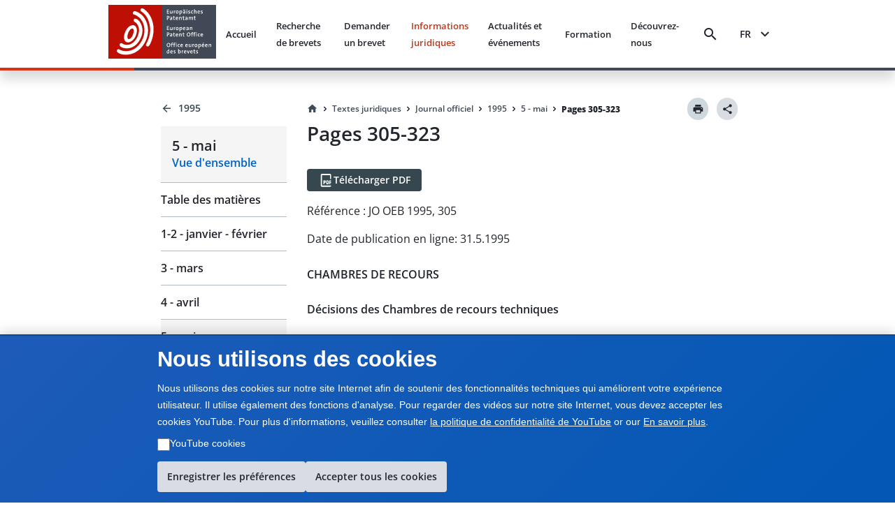

--- FILE ---
content_type: text/html; charset=utf-8
request_url: https://www.epo.org/fr/legal/official-journal/1995/05/p305
body_size: 38911
content:
<!DOCTYPE html><html lang="en"><head><meta charSet="utf-8"/><meta name="viewport" content="width=device-width, initial-scale=1"/><link rel="stylesheet" href="/legal-texts/next/_next/static/css/94b9e01aa342a7f9.css" data-precedence="next"/><link rel="stylesheet" href="/legal-texts/next/_next/static/css/00bba4217939c1f7.css" data-precedence="next"/><link rel="stylesheet" href="/legal-texts/next/_next/static/css/963ce4a5be7fee81.css" data-precedence="next"/><link rel="stylesheet" href="/legal-texts/next/_next/static/css/a0f2ef45720c20a2.css" data-precedence="next"/><link rel="stylesheet" href="/legal-texts/next/_next/static/css/dc4ff76545f5e758.css" data-precedence="next"/><link rel="stylesheet" href="/legal-texts/next/_next/static/css/d38cdbaa7a210bec.css" data-precedence="next"/><link rel="stylesheet" href="/legal-texts/next/_next/static/css/9767b73df78717be.css" data-precedence="next"/><link rel="stylesheet" href="/legal-texts/next/_next/static/css/7d65dca49d2ccdf8.css" data-precedence="next"/><link rel="stylesheet" href="/legal-texts/next/_next/static/css/ac788e6f851a1f21.css" data-precedence="next"/><link rel="stylesheet" href="/legal-texts/next/_next/static/css/6a6486bfd6fd6466.css" data-precedence="next"/><link rel="stylesheet" href="/legal-texts/next/_next/static/css/043115a861459720.css" data-precedence="next"/><link rel="stylesheet" href="/legal-texts/next/_next/static/css/6bf7a17648ccbb75.css" data-precedence="next"/><link rel="preload" as="script" fetchPriority="low" href="/legal-texts/next/_next/static/chunks/webpack-db184701a9c57983.js"/><script src="/legal-texts/next/_next/static/chunks/4bd1b696-100b9d70ed4e49c1.js" async=""></script><script src="/legal-texts/next/_next/static/chunks/1255-c3eac4a11d392a0d.js" async=""></script><script src="/legal-texts/next/_next/static/chunks/main-app-6777a564da5149ef.js" async=""></script><script src="/legal-texts/next/_next/static/chunks/1557-7857fd39a7ab61b9.js" async=""></script><script src="/legal-texts/next/_next/static/chunks/5239-c1739392dccd50f5.js" async=""></script><script src="/legal-texts/next/_next/static/chunks/9523-5f08743001cd455f.js" async=""></script><script src="/legal-texts/next/_next/static/chunks/app/%5Blanguage%5D/layout-1f880393f1185a33.js" async=""></script><script src="/legal-texts/next/_next/static/chunks/7960-4307fe1bbab779b6.js" async=""></script><script src="/legal-texts/next/_next/static/chunks/3646-966325d9a36ecde8.js" async=""></script><script src="/legal-texts/next/_next/static/chunks/1136-3212b6543fdfc8de.js" async=""></script><script src="/legal-texts/next/_next/static/chunks/2619-2513e7c69c182d93.js" async=""></script><script src="/legal-texts/next/_next/static/chunks/2085-98e58fe7e0f03e28.js" async=""></script><script src="/legal-texts/next/_next/static/chunks/6293-145e535f166cb590.js" async=""></script><script src="/legal-texts/next/_next/static/chunks/app/%5Blanguage%5D/legal/official-journal/%5Byear%5D/%5Bmonth%5D/%5Barticle%5D/page-021c3ecd27345a8a.js" async=""></script><link rel="icon" href="https://www.epo.org/themes/custom/epo_org/favicon.ico" type="image/vnd.microsoft.icon"/><meta name="currentmenuurl" content="/fr/legal/official-journal/1995/05"/><meta name="instance" content="master"/><meta name="environment" content="production"/><meta name="redirect" content="https://www.epo.org/law-practice/legal-texts/official-journal/1995/05/p305.html"/><meta class="elastic" name="publicationtype" content="official-journal"/><meta class="elastic" name="date_publication" content="1995-5-31"/><meta class="elastic" name="title" content="JO OEB 1995, P305 - Décision de la Chambre de recours technique 3.5.1, en date du 29 avril 1992 – T 164/92"/><meta class="elastic" name="booktitle" content="Official Journal"/><meta class="elastic" name="keywords" content="OEB, Office européen des brevets, juridique, CBE, Convention sur le brevet européen, JO OEB, Journal officiel, Remboursement de la taxe de recours, Production des traductions et réduction des taxes"/><meta class="elastic" name="referencename" content="OJ EPO 1995, 305"/><meta class="elastic" name="reference" content="305"/><meta class="elastic" name="pagetype" content="article"/><meta class="elastic" name="parttitle" content="CHAMBRES DE RECOURS"/><meta class="elastic" name="chaptertitle" content="Décisions des Chambres de recours techniques"/><meta class="elastic" name="partcode" content="boa"/><meta class="elastic" name="chaptercode" content="decision"/><meta class="elastic" name="supplementcode" content="decision"/><meta class="elastic" name="issuename" content="Official Journal mai 1995"/><meta class="elastic" name="oj_title" content="5 - mai"/><meta class="elastic" name="breadcrumb_json" content="[{&quot;home&quot;:true,&quot;href&quot;:&quot;/fr&quot;,&quot;label&quot;:&quot;Accueil&quot;},{&quot;label&quot;:&quot;Textes juridiques&quot;,&quot;href&quot;:&quot;/fr/legal&quot;},{&quot;label&quot;:&quot;Journal officiel&quot;,&quot;href&quot;:&quot;/fr/legal/official-journal&quot;},{&quot;label&quot;:&quot;1995&quot;,&quot;href&quot;:&quot;/fr/legal/official-journal/1995&quot;},{&quot;label&quot;:&quot;5 - mai&quot;,&quot;href&quot;:&quot;/fr/legal/official-journal/1995/05&quot;},{&quot;label&quot;:&quot;Pages 305-323&quot;,&quot;href&quot;:&quot;/fr/legal/official-journal/1995/undefined/undefined/p305-323&quot;}]"/><title>JO OEB 1995, P305 - Décision de la Chambre de recours technique 3.5.1, en date du 29 avril 1992 – T 164/92</title><script src="/legal-texts/next/_next/static/chunks/polyfills-42372ed130431b0a.js" noModule=""></script><style class="_styletron_hydrate_" data-hydrate="PKJb byCtME fHLGSL daqelN jWGaaq cGIsJb kxkqwW fUMRRY cvFqow cTDPKK cXDzsv bGKQEa iqEIyc bQnGPS WVLyV fBixtp dEthli IaqRs btVnOH kUhkuE fjcnNV gKxqoq jwjyef jnPBnD eRDQap">.epo-legal-texts-css-byCtME{gap:var(--epods--space-inset-xs2);}.epo-legal-texts-css-fHLGSL{text-decoration:none;vertical-align:top;border-radius:var(--epods--link-border-radius, 0);color:var(--epods--link-text);}.epo-legal-texts-css-fHLGSL:focus-visible{box-shadow:0 0 0 2px var(--epods--color-border-inverted, var(--epods--color-corporate-neutral-white)), 0 0 0 4px var(--epods--color-border-focus) !important;outline:var(--epods--focus-ring-outline);z-index:1;}.epo-legal-texts-css-fHLGSL:hover::after{height:0px !important;}.epo-legal-texts-css-daqelN{text-decoration:none;}.epo-legal-texts-css-daqelN:hover{color:var(--epods--link-hover);-webkit-text-decoration-line:var(--epods--link-text-decoration-line, none);text-decoration-line:var(--epods--link-text-decoration-line, none);text-decoration-thickness:1px;}.epo-legal-texts-css-jWGaaq{display:-webkit-inline-box;display:-moz-inline-box;display:-ms-inline-flexbox;display:-webkit-inline-flex;display:inline-flex;}.epo-legal-texts-css-cGIsJb{text-decoration:none;font-family:var(--epods--link-font-family);font-size:var(--epods--link-default-font-size);font-weight:normal;line-height:var(--epods--link-default-line-height);cursor:pointer;border-bottom-width:var(--epods--link-border-bottom-width);border-bottom-style:solid;border-bottom-color:transparent;color:var(--epods--color-link-text);position:relative;}.epo-legal-texts-css-cGIsJb:hover{border-bottom-width:var(--epods--link-border-bottom-width);color:var(--epods--color-link-text-hover);border-bottom-color:unset;text-decoration:none;}.epo-legal-texts-css-cGIsJb:active{color:var(--epods--color-link-text-active);text-decoration:none;}.epo-legal-texts-css-cGIsJb:visited, :visited i, :visited:hover, :visited:active{color:var(--epods--color-link-text-visited);}.epo-legal-texts-css-cGIsJb:focus{box-shadow:0 0 0 2.01px var(--epods--color-bg), 0 0 0 4.01px var(--epods--color-border-focus) !important;outline:2px solid transparent !important;outline-offset:0;z-index:1;}.epo-legal-texts-css-cGIsJb::after{content:"";position:absolute;left:0;right:0;bottom:0;height:0;background-color:var(--epods--color-bg-primary-active);opacity:1;}.epo-legal-texts-css-cGIsJb:hover::after{height:var(--epods--link-after-height);}.epo-legal-texts-css-kxkqwW{display:-webkit-inline-box;display:-moz-inline-box;display:-ms-inline-flexbox;display:-webkit-inline-flex;display:inline-flex;-webkit-box-orient:horizontal;-webkit-box-direction:normal;flex-direction:row;-webkit-box-align:center;align-items:center;-webkit-box-pack:center;justify-content:center;border-left-width:var(--epods--button-tertiary-border-width);border-top-width:var(--epods--button-tertiary-border-width);border-right-width:var(--epods--button-tertiary-border-width);border-bottom-width:var(--epods--button-tertiary-border-width);border-left-style:solid;border-top-style:solid;border-right-style:solid;border-bottom-style:solid;outline:none;box-shadow:none;text-decoration:none;-webkit-appearance:none;-webkit-transition-property:background;-moz-transition-property:background;transition-property:background;transition-duration:0 !important;transition-timing-function:cubic-bezier(0, 0, 1, 1);cursor:pointer;margin-left:0;margin-top:0;margin-right:0;margin-bottom:0;font-family:var(--epods--button-font-family);font-size:var(--epods--button-default-font-size);font-weight:100;line-height:var(--epods--button-default-font-size);border-top-right-radius:18px;border-bottom-right-radius:18px;border-top-left-radius:18px;border-bottom-left-radius:18px;padding-top:var(--epods--button-default-vertical-padding);padding-bottom:var(--epods--button-default-vertical-padding);padding-left:var(--epods--space-inset-xs2);padding-right:var(--epods--space-inset-xs2);color:var(--epods--color-text-button-tertiary);background-color:var(--epods--color-bg-tertiary);width:auto;vertical-align:middle;position:relative;height:var(--epods--button-default-height);max-width:100%;min-width:var(--epods--button-onlyicon-default-width);fill:var(--epods--color-text-button-tertiary);border-top-color:var(--epods--color-border);border-bottom-color:var(--epods--color-border);border-right-color:var(--epods--color-border);border-left-color:var(--epods--color-border);border-radius:var(--epods--button-onlyicon-default-width);}.epo-legal-texts-css-kxkqwW:disabled{cursor:default;background-color:var(--epods--color-bg-tertiary-disabled);color:var(--epods--color-text-button-tertiary-disabled);border-top-color:var(--epods--color-border-light);border-bottom-color:var(--epods--color-border-light);border-right-color:var(--epods--color-border-light);border-left-color:var(--epods--color-border-light);fill:var(--epods--color-text-button-tertiary-disabled);}.epo-legal-texts-css-kxkqwW:hover{background-color:var(--epods--color-bg-tertiary-hover);text-decoration:none !important;}.epo-legal-texts-css-kxkqwW:active{background-color:var(--epods--color-corporate-cool-grey-78);color:var(--epods--color-text-button-tertiary-active);fill:var(--epods--color-text-button-tertiary-active);}.epo-legal-texts-css-kxkqwW:focus{box-shadow:0 0 0 2.01px var(--epods--color-bg), 0 0 0 4.01px var(--epods--color-border-focus) !important;outline:2px solid transparent !important;outline-offset:0;z-index:1;}.epo-legal-texts-css-kxkqwW:visited{color:var(--epods--color-text-button-tertiary);}.epo-legal-texts-css-kxkqwW:focus-visible{box-shadow:0 0 0 2px var(--epods--color-border-inverted, var(--epods--color-corporate-neutral-white)), 0 0 0 4px var(--epods--color-border-focus) !important;outline:var(--epods--focus-ring-outline);z-index:1;}.epo-legal-texts-css-fUMRRY{display:-webkit-box;display:-moz-box;display:-ms-flexbox;display:-webkit-flex;display:flex;margin-right:0;color:inherit;}.epo-legal-texts-css-cvFqow{font-size:var(--epods--button-default-icon-size);width:var(--epods--button-default-icon-size);height:var(--epods--button-default-icon-size);-min-width:var(--epods--button-default-icon-size);-min-height:var(--epods--button-default-icon-size);-max-width:var(--epods--button-default-icon-size);-max-height:var(--epods--button-default-icon-size);box-sizing:content-box;color:inherit;display:inline-block;}.epo-legal-texts-css-cTDPKK{display:-webkit-inline-box;display:-moz-inline-box;display:-ms-inline-flexbox;display:-webkit-inline-flex;display:inline-flex;-webkit-box-orient:horizontal;-webkit-box-direction:normal;flex-direction:row;-webkit-box-align:center;align-items:center;-webkit-box-pack:center;justify-content:center;border-left-width:var(--epods--button-tertiary-border-width);border-top-width:var(--epods--button-tertiary-border-width);border-right-width:var(--epods--button-tertiary-border-width);border-bottom-width:var(--epods--button-tertiary-border-width);border-left-style:solid;border-top-style:solid;border-right-style:solid;border-bottom-style:solid;outline:none;box-shadow:none;text-decoration:none;-webkit-appearance:none;-webkit-transition-property:background;-moz-transition-property:background;transition-property:background;transition-duration:0 !important;transition-timing-function:cubic-bezier(0, 0, 1, 1);cursor:pointer;margin-left:0;margin-top:0;margin-right:0;margin-bottom:0;font-family:var(--epods--button-font-family);font-size:var(--epods--button-default-font-size);font-weight:100;line-height:var(--epods--button-default-font-size);border-top-right-radius:var(--epods--border-radius);border-bottom-right-radius:var(--epods--border-radius);border-top-left-radius:var(--epods--border-radius);border-bottom-left-radius:var(--epods--border-radius);padding-top:var(--epods--button-default-vertical-padding);padding-bottom:var(--epods--button-default-vertical-padding);padding-left:var(--epods--space-inset-xs2);padding-right:var(--epods--space-inset-xs2);color:var(--epods--color-text-button-tertiary);background-color:var(--epods--color-bg-tertiary);width:auto;vertical-align:middle;position:relative;height:var(--epods--button-default-height);max-width:100%;min-width:var(--epods--button-onlyicon-default-width);fill:var(--epods--color-text-button-tertiary);border-top-color:var(--epods--color-border);border-bottom-color:var(--epods--color-border);border-right-color:var(--epods--color-border);border-left-color:var(--epods--color-border);}.epo-legal-texts-css-cTDPKK:disabled{cursor:default;background-color:var(--epods--color-bg-tertiary-disabled);color:var(--epods--color-text-button-tertiary-disabled);border-top-color:var(--epods--color-border-light);border-bottom-color:var(--epods--color-border-light);border-right-color:var(--epods--color-border-light);border-left-color:var(--epods--color-border-light);fill:var(--epods--color-text-button-tertiary-disabled);}.epo-legal-texts-css-cTDPKK:hover{background-color:var(--epods--color-bg-tertiary-hover);text-decoration:none !important;}.epo-legal-texts-css-cTDPKK:active{background-color:var(--epods--color-corporate-cool-grey-78);color:var(--epods--color-text-button-tertiary-active);fill:var(--epods--color-text-button-tertiary-active);}.epo-legal-texts-css-cTDPKK:focus{box-shadow:0 0 0 2.01px var(--epods--color-bg), 0 0 0 4.01px var(--epods--color-border-focus) !important;outline:2px solid transparent !important;outline-offset:0;z-index:1;}.epo-legal-texts-css-cTDPKK:visited{color:var(--epods--color-text-button-tertiary);}.epo-legal-texts-css-cTDPKK:focus-visible{box-shadow:0 0 0 2px var(--epods--color-border-inverted, var(--epods--color-corporate-neutral-white)), 0 0 0 4px var(--epods--color-border-focus) !important;outline:var(--epods--focus-ring-outline);z-index:1;}.epo-legal-texts-css-cXDzsv{text-decoration:none;font-family:var(--epods--link-font-family);font-size:var(--epods--link-mini-font-size);font-weight:normal;line-height:var(--epods--link-mini-line-height);cursor:pointer;border-bottom-width:var(--epods--link-border-bottom-width);border-bottom-style:solid;border-bottom-color:transparent;color:var(--epods--color-link-text);position:relative;}.epo-legal-texts-css-cXDzsv:hover{border-bottom-width:var(--epods--link-border-bottom-width);color:var(--epods--color-link-text-hover);border-bottom-color:unset;text-decoration:none;}.epo-legal-texts-css-cXDzsv:active{color:var(--epods--color-link-text-active);text-decoration:none;}.epo-legal-texts-css-cXDzsv:visited, :visited i, :visited:hover, :visited:active{color:var(--epods--color-link-text-visited);}.epo-legal-texts-css-cXDzsv:focus{box-shadow:0 0 0 2.01px var(--epods--color-bg), 0 0 0 4.01px var(--epods--color-border-focus) !important;outline:2px solid transparent !important;outline-offset:0;z-index:1;}.epo-legal-texts-css-cXDzsv::after{content:"";position:absolute;left:0;right:0;bottom:0;height:0;background-color:var(--epods--color-bg-primary-active);opacity:1;}.epo-legal-texts-css-cXDzsv:hover::after{height:var(--epods--link-after-height);}.epo-legal-texts-css-bGKQEa{-webkit-user-select:none;-moz-user-select:none;-ms-user-select:none;user-select:none;width:18px;height:18px;display:inline-block;fill:currentColor;color:currentColor;padding:0px 0 0 0px;flex-shrink:0;font-size:18px;transform:rotateX(180deg);margin:-1px -2px 0px 0px;}.epo-legal-texts-css-iqEIyc{margin-top:0;margin-bottom:var(--epods--panel-header-hpadding-default);margin-right:0;margin-left:0;padding-top:var(--epods--panel-header-hpadding-default);padding-right:var(--epods--panel-header-hpadding-default);padding-bottom:0;padding-left:var(--epods--panel-header-hpadding-default);border-top-color:var(--epods--color-border-light);border-top-style:solid;border-top-width:1px;border-bottom-right-radius:calc(var(--epods--panel-border-radius) + 1px);border-bottom-left-radius:calc(var(--epods--panel-border-radius) + 1px);color:var(--epods--color-primary);font-family:var(--epods--font-base);font-size:var(--epods--font-size-h6);font-weight:normal;line-height:var(--epods--line-height-p);}.epo-legal-texts-css-bQnGPS{list-style-type:none;width:100%;border-bottom-width:0;border-bottom-style:solid;border-bottom-color:var(--epods--color-border-light);border-top-style:solid;border-right-style:solid;border-left-style:solid;border-top-width:0;border-right-width:0;border-left-width:0;box-shadow:none;border-top-left-radius:calc(var(--epods--panel-border-radius) + 1px);border-top-right-radius:calc(var(--epods--panel-border-radius) + 1px);border-bottom-right-radius:calc(var(--epods--panel-border-radius) + 1px);border-bottom-left-radius:calc(var(--epods--panel-border-radius) + 1px);background-color:transparent;border-top-color:var(--epods--color-border-light);border-right-color:var(--epods--color-border-light);border-left-color:var(--epods--color-border-light);border:0;padding:0;margin:0;}.epo-legal-texts-css-WVLyV{font-family:var(--epods--font-base-semibold);font-size:16px;font-weight:normal;line-height:18px;color:inherit;cursor:pointer;background-color:var(--epods--color-border-light);padding-top:var(--epods--panel-header-hpadding-default);padding-bottom:var(--epods--panel-header-hpadding-default);padding-left:var(--epods--panel-header-hpadding-default);padding-right:var(--epods--panel-header-hpadding-default);margin-top:0;margin-bottom:0;margin-left:0;margin-right:0;display:-webkit-box;display:-moz-box;display:-ms-flexbox;display:-webkit-flex;display:flex;-webkit-box-align:center;align-items:center;outline:none;outline-offset:-3px;-webkit-box-pack:justify;justify-content:space-between;border-top-width:0;border-bottom-width:0;border-right-width:0;border-left-width:0;flex-flow:row;border-top-left-radius:calc(var(--epods--panel-border-radius) + 1px);border-top-right-radius:calc(var(--epods--panel-border-radius) + 1px);border-bottom-right-radius:calc(var(--epods--panel-border-radius) + 1px);border-bottom-left-radius:calc(var(--epods--panel-border-radius) + 1px);border-color:var(--epods--color-border-light);background:transparent;padding:12px 0;margin:0;}.epo-legal-texts-css-WVLyV:hover{color:inherit;}.epo-legal-texts-css-WVLyV:focus{outline:var(--epods--focus-ring-outline);outline-offset:0 !important;box-shadow:0 0 0 2px var(--epods--color-border-inverted, var(--epods--color-corporate-neutral-white)), 0 0 0 4px var(--epods--color-border-focus) !important;z-index:1;}.epo-legal-texts-css-fBixtp{font-size:var(--epods--icon-medium);width:var(--epods--icon-medium);height:var(--epods--icon-medium);-min-width:var(--epods--icon-medium);-min-height:var(--epods--icon-medium);-max-width:var(--epods--icon-medium);-max-height:var(--epods--icon-medium);box-sizing:content-box;color:inherit;display:inline-block;}.epo-legal-texts-css-dEthli{height:0;overflow:hidden;-webkit-transition-property:height;-moz-transition-property:height;transition-property:height;transition-duration:0ms;transition-timing-function:cubic-bezier(0.23, 1, 0.32, 1);}.epo-legal-texts-css-IaqRs{font-family:var(--epods--font-base-semibold);font-size:var(--epods--font-size-p);font-weight:normal;line-height:22px;background-color:var(--epods--color-bg-second-elevation);color:var(--epods--color-text-ds-dark);padding-top:0;padding-bottom:16px;padding-left:0;padding-right:0;margin-top:0;margin-bottom:0;margin-left:0;margin-right:0;box-sizing:border-box;overflow:hidden;opacity:0;visibility:hidden;-webkit-transition-property:opacity,visibility;-moz-transition-property:opacity,visibility;transition-property:opacity,visibility;transition-duration:0s;transition-delay:200ms;transition-timing-function:cubic-bezier(0.23, 1, 0.32, 1);border-bottom-right-radius:var(--epods--panel-border-radius);border-bottom-left-radius:var(--epods--panel-border-radius);border-top-width:0px;border-bottom-width:0;border-right-width:0;border-left-width:0;border-top-style:solid;border-bottom-style:solid;border-right-style:solid;border-left-style:solid;border-color:var(--epods--color-border);background:transparent;-webkit-transition:max-height 0.5s ease-out;-moz-transition:max-height 0.5s ease-out;transition:max-height 0.5s ease-out;border:0;padding:0;margin:0;}.epo-legal-texts-css-btVnOH{color:var(--epods--breadcrumbs-base-font-color);font-family:var(--epods--font-base);font-size:var(--epods--breadcrumbs-base-font-size);font-weight:normal;line-height:var(--epods--breadcrumbs-base-font-height);margin-top:0;margin-bottom:0;margin-right:0;margin-left:0;display:-webkit-box;display:-moz-box;display:-ms-flexbox;display:-webkit-flex;display:flex;border:none;list-style-type:none;-webkit-box-align:last baseline;align-items:last baseline;flex:0 1 auto;min-width:0;}.epo-legal-texts-css-kUhkuE{list-style-type:none;margin:0;padding:0;font-family:var(--epods--font-base-semibold);font-size:14px;font-weight:normal;line-height:18px;display:-webkit-box;display:-moz-box;display:-ms-flexbox;display:-webkit-flex;display:flex;-webkit-box-align:center;align-items:center;flex:0 1 auto;min-width:0;-webkit-box-lines:multiple;flex-wrap:wrap;}.epo-legal-texts-css-fjcnNV{display:-webkit-inline-box;display:-moz-inline-box;display:-ms-inline-flexbox;display:-webkit-inline-flex;display:inline-flex;-webkit-box-orient:horizontal;-webkit-box-direction:normal;flex-direction:row;-webkit-box-align:center;align-items:center;-webkit-box-pack:center;justify-content:center;border-left-width:var(--epods--button-tertiary-border-width);border-top-width:var(--epods--button-tertiary-border-width);border-right-width:var(--epods--button-tertiary-border-width);border-bottom-width:var(--epods--button-tertiary-border-width);border-left-style:solid;border-top-style:solid;border-right-style:solid;border-bottom-style:solid;outline:none;box-shadow:none;text-decoration:none;-webkit-appearance:none;-webkit-transition-property:background;-moz-transition-property:background;transition-property:background;transition-duration:0 !important;transition-timing-function:cubic-bezier(0, 0, 1, 1);cursor:pointer;margin-left:0;margin-top:0;margin-right:0;margin-bottom:0;font-family:var(--epods--button-font-family);font-size:var(--epods--button-compact-font-size);font-weight:100;line-height:var(--epods--button-compact-font-size);border-top-right-radius:var(--epods--border-radius);border-bottom-right-radius:var(--epods--border-radius);border-top-left-radius:var(--epods--border-radius);border-bottom-left-radius:var(--epods--border-radius);padding-top:var(--epods--button-compact-vertical-padding);padding-bottom:var(--epods--button-compact-vertical-padding);padding-left:var(--epods--button-compact-horizontal-padding);padding-right:var(--epods--button-compact-horizontal-padding);color:var(--epods--color-text-button-tertiary);background-color:var(--epods--color-bg-tertiary);width:auto;vertical-align:middle;position:relative;height:var(--epods--button-compact-height);max-width:100%;min-width:unset;fill:var(--epods--color-text-button-tertiary);border-top-color:var(--epods--color-border);border-bottom-color:var(--epods--color-border);border-right-color:var(--epods--color-border);border-left-color:var(--epods--color-border);}.epo-legal-texts-css-fjcnNV:disabled{cursor:default;background-color:var(--epods--color-bg-tertiary-disabled);color:var(--epods--color-text-button-tertiary-disabled);border-top-color:var(--epods--color-border-light);border-bottom-color:var(--epods--color-border-light);border-right-color:var(--epods--color-border-light);border-left-color:var(--epods--color-border-light);fill:var(--epods--color-text-button-tertiary-disabled);}.epo-legal-texts-css-fjcnNV:hover{background-color:var(--epods--color-bg-tertiary-hover);text-decoration:none !important;}.epo-legal-texts-css-fjcnNV:active{background-color:var(--epods--color-corporate-cool-grey-78);color:var(--epods--color-text-button-tertiary-active);fill:var(--epods--color-text-button-tertiary-active);}.epo-legal-texts-css-fjcnNV:focus{box-shadow:0 0 0 2.01px var(--epods--color-bg), 0 0 0 4.01px var(--epods--color-border-focus) !important;outline:2px solid transparent !important;outline-offset:0;z-index:1;}.epo-legal-texts-css-fjcnNV:visited{color:var(--epods--color-text-button-tertiary);}.epo-legal-texts-css-fjcnNV:focus-visible{box-shadow:0 0 0 2px var(--epods--color-border-inverted, var(--epods--color-corporate-neutral-white)), 0 0 0 4px var(--epods--color-border-focus) !important;outline:var(--epods--focus-ring-outline);z-index:1;}.epo-legal-texts-css-gKxqoq{display:-webkit-box;display:-moz-box;display:-ms-flexbox;display:-webkit-flex;display:flex;margin-right:var(--epods--button-compact-icon-margin);color:inherit;}.epo-legal-texts-css-jwjyef{display:-webkit-box;display:-moz-box;display:-ms-flexbox;display:-webkit-flex;display:flex;margin-left:var(--epods--button-compact-icon-margin);color:inherit;}.epo-legal-texts-css-jnPBnD{display:-webkit-inline-box;display:-moz-inline-box;display:-ms-inline-flexbox;display:-webkit-inline-flex;display:inline-flex;-webkit-box-orient:horizontal;-webkit-box-direction:normal;flex-direction:row;-webkit-box-align:center;align-items:center;-webkit-box-pack:center;justify-content:center;border-left-width:var(--epods--button-tertiary-border-width);border-top-width:var(--epods--button-tertiary-border-width);border-right-width:var(--epods--button-tertiary-border-width);border-bottom-width:var(--epods--button-tertiary-border-width);border-left-style:solid;border-top-style:solid;border-right-style:solid;border-bottom-style:solid;outline:none;box-shadow:none;text-decoration:none;-webkit-appearance:none;-webkit-transition-property:background;-moz-transition-property:background;transition-property:background;transition-duration:0 !important;transition-timing-function:cubic-bezier(0, 0, 1, 1);cursor:pointer;margin-left:0;margin-top:0;margin-right:0;margin-bottom:0;font-family:var(--epods--button-font-family);font-size:var(--epods--button-compact-font-size);font-weight:100;line-height:var(--epods--button-compact-font-size);border-top-right-radius:18px;border-bottom-right-radius:18px;border-top-left-radius:18px;border-bottom-left-radius:18px;padding-top:var(--epods--button-compact-vertical-padding);padding-bottom:var(--epods--button-compact-vertical-padding);padding-left:var(--epods--button-compact-horizontal-padding);padding-right:var(--epods--button-compact-horizontal-padding);color:var(--epods--color-text-button-tertiary);background-color:var(--epods--color-bg-tertiary);width:auto;vertical-align:middle;position:relative;height:var(--epods--button-compact-height);max-width:100%;min-width:unset;fill:var(--epods--color-text-button-tertiary);border-top-color:var(--epods--color-border);border-bottom-color:var(--epods--color-border);border-right-color:var(--epods--color-border);border-left-color:var(--epods--color-border);border-radius:var(--epods--button-onlyicon-compact-width);}.epo-legal-texts-css-jnPBnD:disabled{cursor:default;background-color:var(--epods--color-bg-tertiary-disabled);color:var(--epods--color-text-button-tertiary-disabled);border-top-color:var(--epods--color-border-light);border-bottom-color:var(--epods--color-border-light);border-right-color:var(--epods--color-border-light);border-left-color:var(--epods--color-border-light);fill:var(--epods--color-text-button-tertiary-disabled);}.epo-legal-texts-css-jnPBnD:hover{background-color:var(--epods--color-bg-tertiary-hover);text-decoration:none !important;}.epo-legal-texts-css-jnPBnD:active{background-color:var(--epods--color-corporate-cool-grey-78);color:var(--epods--color-text-button-tertiary-active);fill:var(--epods--color-text-button-tertiary-active);}.epo-legal-texts-css-jnPBnD:focus{box-shadow:0 0 0 2.01px var(--epods--color-bg), 0 0 0 4.01px var(--epods--color-border-focus) !important;outline:2px solid transparent !important;outline-offset:0;z-index:1;}.epo-legal-texts-css-jnPBnD:visited{color:var(--epods--color-text-button-tertiary);}.epo-legal-texts-css-jnPBnD:focus-visible{box-shadow:0 0 0 2px var(--epods--color-border-inverted, var(--epods--color-corporate-neutral-white)), 0 0 0 4px var(--epods--color-border-focus) !important;outline:var(--epods--focus-ring-outline);z-index:1;}.epo-legal-texts-css-eRDQap{-webkit-user-select:none;-moz-user-select:none;-ms-user-select:none;user-select:none;width:24px;height:24px;display:inline-block;fill:currentColor;color:currentColor;padding:0px 0 0 0px;flex-shrink:0;font-size:24px;transform:rotateX(180deg);margin:-1px -2px 0px 0px;}</style></head><body class="mw-100 vh-100" epo-theme="corporate"><div hidden=""><!--$--><!--/$--></div><div class="epo-legal-texts-css-PKJb"><div data-elastic-exclude="true" data-print-exclude="true"><header class="bg w-100 position-fixed shadow mb-xl Header_split-border-bottom__vNMpX" style="top:0;left:0;z-index:1000"><div class="container-fluid p-0"><div class="row mx-0 w-100"><div class="col-xs-0 col-md-0 col-lg-1 d-flex flex-column"></div><div class="col-xs-12 col-md-12 col-lg-10 d-flex align-items-center justify-content-between py-xs px-xl"><a data-epo="epo-link-40x" part="epo-link-40x" href="/" aria-label="EPO Homepage" class="epo-legal-texts-css-jWGaaq epo-legal-texts-css-fHLGSL no-link-style epo-legal-texts-css-cGIsJb"><span class="epo-legal-texts-css-daqelN no-link-style"><img alt="European Patent Office" loading="lazy" width="154" height="77" decoding="async" data-nimg="1" style="color:transparent" src="https://www.epo.org/themes/custom/epo_org/logo.svg"/></span></a><div class="d-flex align-items-center px-s position-relative"><button data-baseweb="button" class="border-0 p-0 px-xs mr-m bg-transparent bg-hover  epo-legal-texts-css-kxkqwW" theme="tertiary" aria-label="Search" data-theme="tertiary" data-size="default" shape="pill" overrides="[object Object]" data-epo="epo-button-40x" part="epo-button-40x"><div class="epo-legal-texts-css-fUMRRY"><i aria-hidden="false" data-testid="search-icon" class="undefined epo-legal-texts-css-cvFqow epo-icons icon-search"></i></div> </button><button data-baseweb="button" class="p-0 px-s mr-m border-0 bg-transparent epo-legal-texts-css-cTDPKK" theme="tertiary" aria-label="Menu" data-theme="tertiary" data-size="default" shape="round" overrides="[object Object]" data-epo="epo-button-40x" part="epo-button-40x"><div class="epo-legal-texts-css-fUMRRY"><i aria-hidden="false" data-testid="menu-icon" class="undefined epo-legal-texts-css-cvFqow epo-icons icon-menu"></i></div> </button></div></div><div class="col-xs-0 col-md-0 col-lg-1 d-flex flex-column"></div></div></div></header></div> <!-- --><div class="container-fluid " style="margin-top:140px"><div class="row position-sticky d-flex p-0"><div class="col-xs-0 col-md-0 col-lg-2 d-sm-none d-md-flex"></div><div class="col-xs-12 col-md-4 col-lg-2 d-flex flex-column"><aside class="StickySidebar_stickySidebar__Io_AM  " style="top:124px" aria-label="Sidebar navigation"><div class="StickySidebar_sidebarContent__eAEHn"><div class="d-flex flex-column text-semibold " aria-label="Back navigation" data-print-exclude="true"><a data-epo="epo-link-40x" part="epo-link-40x" href="/fr/legal/official-journal/1995" aria-label="Back to 1995" class="epo-legal-texts-css-jWGaaq epo-legal-texts-css-fHLGSL text-semibold d-flex align-items-center text-ds-dark text-decoration-none epo-legal-texts-css-cXDzsv"><span class="epo-legal-texts-css-daqelN text-semibold d-flex align-items-center text-ds-dark text-decoration-none"><svg as="svg" focusable="false" viewBox="0 -20 1100 1100" aria-hidden="true" data-testid="ArrowBackIcon" class="mr-xs epo-legal-texts-css-bGKQEa"><path style="color:inherit" transform="scale(1,1)" d="M854 554v-84h-520l238-240-60-60-342 342 342 342 60-60-238-240h520z"></path></svg> <span>1995</span></span></a><div class="mt-m"><div data-print-exclude="true"><div class="bg-canvas m-0 p-m"><h4 class="text-semibold m-0">5 - mai</h4><a data-epo="epo-link-40x" part="epo-link-40x" href="/fr/legal/official-journal/1995/05" class="epo-legal-texts-css-jWGaaq epo-legal-texts-css-fHLGSL epo-legal-texts-css-cGIsJb"><span class="epo-legal-texts-css-daqelN"><p class="text-semibold m-0 p-0">Vue d&#x27;ensemble</p></span></a></div><div class="d-flex flex-column"><a data-epo="epo-link-40x" part="epo-link-40x" href="/fr/legal/official-journal/1995/annual-index" class="epo-legal-texts-css-jWGaaq epo-legal-texts-css-fHLGSL text-semibold w-100 text-decoration-none text-primary epo-legal-texts-css-cGIsJb"><span class="epo-legal-texts-css-daqelN text-semibold w-100 text-decoration-none text-primary"><div class="border-top m-0 py-s"><span class="text-semibold text-decoration-none">Table des matières</span></div></span></a><a data-epo="epo-link-40x" part="epo-link-40x" href="/fr/legal/official-journal/1995/01-02" class="epo-legal-texts-css-jWGaaq epo-legal-texts-css-fHLGSL text-semibold w-100  text-decoration-none text-primary epo-legal-texts-css-cGIsJb"><span class="epo-legal-texts-css-daqelN text-semibold w-100  text-decoration-none text-primary"><div class="border-top m-0 py-s"><span class="text-semibold text-decoration-none">1-2 - janvier - février</span></div></span></a><a data-epo="epo-link-40x" part="epo-link-40x" href="/fr/legal/official-journal/1995/03" class="epo-legal-texts-css-jWGaaq epo-legal-texts-css-fHLGSL text-semibold w-100  text-decoration-none text-primary epo-legal-texts-css-cGIsJb"><span class="epo-legal-texts-css-daqelN text-semibold w-100  text-decoration-none text-primary"><div class="border-top m-0 py-s"><span class="text-semibold text-decoration-none">3 - mars</span></div></span></a><a data-epo="epo-link-40x" part="epo-link-40x" href="/fr/legal/official-journal/1995/04" class="epo-legal-texts-css-jWGaaq epo-legal-texts-css-fHLGSL text-semibold w-100  text-decoration-none text-primary epo-legal-texts-css-cGIsJb"><span class="epo-legal-texts-css-daqelN text-semibold w-100  text-decoration-none text-primary"><div class="border-top m-0 py-s"><span class="text-semibold text-decoration-none">4 - avril</span></div></span></a><a data-epo="epo-link-40x" part="epo-link-40x" href="/fr/legal/official-journal/1995/05" class="epo-legal-texts-css-jWGaaq epo-legal-texts-css-fHLGSL text-semibold w-100  text-decoration-none text-primary epo-legal-texts-css-cGIsJb"><span class="epo-legal-texts-css-daqelN text-semibold w-100  text-decoration-none text-primary"><div class="bg-canvas border-top m-0 py-s"><span class="text-semibold text-decoration-none">5 - mai</span></div></span></a><a data-epo="epo-link-40x" part="epo-link-40x" href="/fr/legal/official-journal/1995/06" class="epo-legal-texts-css-jWGaaq epo-legal-texts-css-fHLGSL text-semibold w-100  text-decoration-none text-primary epo-legal-texts-css-cGIsJb"><span class="epo-legal-texts-css-daqelN text-semibold w-100  text-decoration-none text-primary"><div class="border-top m-0 py-s"><span class="text-semibold text-decoration-none">6 - juin</span></div></span></a><a data-epo="epo-link-40x" part="epo-link-40x" href="/fr/legal/official-journal/1995/07" class="epo-legal-texts-css-jWGaaq epo-legal-texts-css-fHLGSL text-semibold w-100  text-decoration-none text-primary epo-legal-texts-css-cGIsJb"><span class="epo-legal-texts-css-daqelN text-semibold w-100  text-decoration-none text-primary"><div class="border-top m-0 py-s"><span class="text-semibold text-decoration-none">7 - juillet</span></div></span></a><a data-epo="epo-link-40x" part="epo-link-40x" href="/fr/legal/official-journal/1995/08" class="epo-legal-texts-css-jWGaaq epo-legal-texts-css-fHLGSL text-semibold w-100  text-decoration-none text-primary epo-legal-texts-css-cGIsJb"><span class="epo-legal-texts-css-daqelN text-semibold w-100  text-decoration-none text-primary"><div class="border-top m-0 py-s"><span class="text-semibold text-decoration-none">8 - août</span></div></span></a><a data-epo="epo-link-40x" part="epo-link-40x" href="/fr/legal/official-journal/1995/09" class="epo-legal-texts-css-jWGaaq epo-legal-texts-css-fHLGSL text-semibold w-100  text-decoration-none text-primary epo-legal-texts-css-cGIsJb"><span class="epo-legal-texts-css-daqelN text-semibold w-100  text-decoration-none text-primary"><div class="border-top m-0 py-s"><span class="text-semibold text-decoration-none">9 - septembre</span></div></span></a><a data-epo="epo-link-40x" part="epo-link-40x" href="/fr/legal/official-journal/1995/10" class="epo-legal-texts-css-jWGaaq epo-legal-texts-css-fHLGSL text-semibold w-100  text-decoration-none text-primary epo-legal-texts-css-cGIsJb"><span class="epo-legal-texts-css-daqelN text-semibold w-100  text-decoration-none text-primary"><div class="border-top m-0 py-s"><span class="text-semibold text-decoration-none">10 - octobre</span></div></span></a><a data-epo="epo-link-40x" part="epo-link-40x" href="/fr/legal/official-journal/1995/11" class="epo-legal-texts-css-jWGaaq epo-legal-texts-css-fHLGSL text-semibold w-100  text-decoration-none text-primary epo-legal-texts-css-cGIsJb"><span class="epo-legal-texts-css-daqelN text-semibold w-100  text-decoration-none text-primary"><div class="border-top m-0 py-s"><span class="text-semibold text-decoration-none">11 - novembre</span></div></span></a><a data-epo="epo-link-40x" part="epo-link-40x" href="/fr/legal/official-journal/1995/12" class="epo-legal-texts-css-jWGaaq epo-legal-texts-css-fHLGSL text-semibold w-100  text-decoration-none text-primary epo-legal-texts-css-cGIsJb"><span class="epo-legal-texts-css-daqelN text-semibold w-100  text-decoration-none text-primary"><div class="border-top m-0 py-s"><span class="text-semibold text-decoration-none">12 - décembre</span></div></span></a><div class="border-top m-0 p-0"><div data-epo="epo-panel-40x" part="epo-panel-40x" class="text-semibold border-0 p-0 m-0 epo-legal-texts-css-bQnGPS"><div tabindex="0" role="button" aria-expanded="false" data-epo="epo-panel-40x" data-subcomponent="panel-header" part="epo-panel-40x" id="panel-header-_R_7aklubsnpfiv5tmbtb_" aria-controls="panel-content-_R_7aklubsnpfiv5tmbtb_" class="epo-legal-texts-css-WVLyV"><div class="d-flex align-items-center gap-s"><span><a data-epo="epo-link-40x" part="epo-link-40x" href="/fr/legal/official-journal/1995/etc" class="epo-legal-texts-css-jWGaaq epo-legal-texts-css-fHLGSL text-semibold w-100 text-decoration-none text-primary p-0 m-0 epo-legal-texts-css-cGIsJb"><span class="epo-legal-texts-css-daqelN text-semibold w-100 text-decoration-none text-primary p-0 m-0"><span class="text-semibold text-decoration-none m-0 p-0">Suppléments / Éditions spéciales</span></span></a></span></div><i aria-hidden="false" data-testid="add-icon" class="undefined epo-legal-texts-css-fBixtp epo-icons icon-add"></i></div><div class="epo-legal-texts-css-dEthli"><section data-epo="epo-panel-40x" part="epo-panel-40x" id="panel-content-_R_7aklubsnpfiv5tmbtb_" aria-labelledby="panel-header-_R_7aklubsnpfiv5tmbtb_" class="epo-legal-texts-css-IaqRs"><div class="epo-legal-texts-css-iqEIyc"><a data-epo="epo-link-40x" part="epo-link-40x" href="/fr/legal/official-journal/1995/etc/04-sup" class="epo-legal-texts-css-jWGaaq epo-legal-texts-css-fHLGSL text-semibold w-100 text-decoration-none text-primary p-0 m-0 epo-legal-texts-css-cGIsJb"><span class="epo-legal-texts-css-daqelN text-semibold w-100 text-decoration-none text-primary p-0 m-0"><div class=" m-0 py-xs pl-xs"><span class="text-semibold text-decoration-none">Supplément to OJ 4/1995</span></div></span></a><a data-epo="epo-link-40x" part="epo-link-40x" href="/fr/legal/official-journal/1995/etc/se" class="epo-legal-texts-css-jWGaaq epo-legal-texts-css-fHLGSL text-semibold w-100 text-decoration-none text-primary p-0 m-0 epo-legal-texts-css-cGIsJb"><span class="epo-legal-texts-css-daqelN text-semibold w-100 text-decoration-none text-primary p-0 m-0"><div class="border-top m-0 py-xs pl-xs"><span class="text-semibold text-decoration-none">Éditions spéciales</span></div></span></a></div></section></div></div></div><div class="hr border-top m-0 p-0 text-ds-dark"></div></div></div></div></div></div></aside></div><div class="col-xs-12 col-md-7 col-lg-6"><div class="d-flex text-semibold justify-content-between align-items-center"><nav class="d-flex flex-column " aria-label="Breadcrumb navigation"><nav aria-label="Breadcrumbs navigation" data-baseweb="breadcrumbs" data-testid="epo-breadcrumb-right" class="text-decoration-none text-primary epo-legal-texts-css-btVnOH" data-epo="epo-breadcrumbs-40x" part="epo-breadcrumbs-40x"><ol class="epo-legal-texts-css-kUhkuE"></ol></nav><div data-print-exclude="true"><div class="MobileNavigationMenu_mobileMenuContainer__O5D98 d-md-none mt-s"><button data-baseweb="button" class="MobileNavigationMenu_menuButton__uWdwG border-0 text-primary bg-inactive p-s  epo-legal-texts-css-fjcnNV" theme="tertiary" aria-label="Open menu" aria-expanded="false" data-theme="tertiary" data-size="compact" shape="round" overrides="[object Object]" data-epo="epo-button-40x" part="epo-button-40x"><div class="epo-legal-texts-css-gKxqoq"><i aria-hidden="false" data-testid="menu-icon" class="undefined epo-legal-texts-css-cvFqow epo-icons icon-menu"></i></div><span class="MobileNavigationMenu_menuText__YEhc5">Menu</span> <div class="epo-legal-texts-css-jwjyef"><i aria-hidden="false" data-testid="keyboard_arrow_down-icon" class="undefined epo-legal-texts-css-cvFqow epo-icons icon-keyboard_arrow_down"></i></div></button></div></div></nav><div class="d-inline-flex hide-on-mobile" data-print-exclude="true"><button data-baseweb="button" theme="tertiary" class="d-flex icon-x-small align-items-center border-0 justify-content-center p-xs mr-s bg-inactive text-primary epo-legal-texts-css-jnPBnD" data-theme="tertiary" data-size="compact" shape="pill" overrides="[object Object]" data-epo="epo-button-40x" part="epo-button-40x"><svg as="svg" focusable="false" viewBox="0 -20 1100 1100" aria-hidden="true" data-testid="PrintIcon" class="undefined epo-legal-texts-css-bGKQEa"><path style="color:inherit" transform="scale(1,1)" d="M768 896v-170h-512v170h512zM810 512c24 0 44 18 44 42s-20 44-44 44-42-20-42-44 18-42 42-42zM682 214v212h-340v-212h340zM810 682c70 0 128-58 128-128v-256h-170v-170h-512v170h-170v256c0 70 58 128 128 128h596z"></path></svg> </button><div class="position-relative"><button data-baseweb="button" theme="tertiary" class="d-flex icon-x-small align-items-center border-0 justify-content-center p-xs g-inactive text-primary epo-legal-texts-css-jnPBnD" aria-expanded="false" aria-controls="share-selector" data-theme="tertiary" data-size="compact" shape="pill" overrides="[object Object]" data-epo="epo-button-40x" part="epo-button-40x"><svg as="svg" focusable="false" viewBox="0 -20 1100 1100" aria-hidden="true" data-testid="ShareIcon" class="undefined epo-legal-texts-css-bGKQEa"><path style="color:inherit" transform="scale(1,1)" d="M768 338c68 0 124-56 124-124s-56-126-124-126-124 58-124 126c0 10 0 20 2 28l-302 176c-24-22-54-34-88-34-70 0-128 58-128 128s58 128 128 128c34 0 64-12 88-34l300 174c-2 10-4 20-4 30 0 70 58 128 128 128s128-58 128-128-58-128-128-128c-34 0-64 14-88 36l-300-176c2-10 4-20 4-30s-2-20-4-30l304-176c22 20 52 32 84 32z"></path></svg> </button></div></div></div><div class="row position-relative d-flex p-0"><div id="page" class="col-xs-12 col-md-12 col-lg-12"><div class="d-flex justify-content-between align-items-center mb-l"><h1 class="text-semibold h2 m-0">Pages<!-- --> <!-- -->305-323</h1></div><div><a data-epo="epo-link-40x" part="epo-link-40x" href="/fr/legal/attachments/official-journal/1995/05/p305/1995-p305.pdf" target="_blank" class="epo-legal-texts-css-jWGaaq epo-legal-texts-css-fHLGSL text-decoration-none epo-legal-texts-css-cGIsJb" rel="noopener noreferrer"><span class="epo-legal-texts-css-daqelN text-decoration-none"><button data-baseweb="button" theme="tertiary" class="border-0 text-semibold bg-ds-dark p-m text-inverted epo-legal-texts-css-fjcnNV" aria-label="Télécharger PDF" target="_blank" data-theme="tertiary" data-size="compact" shape="round" overrides="[object Object]" data-epo="epo-button-40x" part="epo-button-40x"><svg as="svg" focusable="false" viewBox="0 -20 1100 1100" aria-hidden="true" data-testid="PdfDocIcon" class="undefined epo-legal-texts-css-eRDQap"><path style="color:inherit" transform="scale(1,1)" d="M246.521 938.667c-42.098 0-75.852-37.973-75.852-85.333v-682.667c0-47.36 33.754-85.333 75.852-85.333h530.964c42.099 0 75.853 37.973 75.853 85.333h-606.816v682.667h530.964v-256h75.853v256c0 47.36-33.754 85.333-75.853 85.333h-530.964zM853.338 512v-64h-59.149v-43.998h59.149v-64h-59.149v-84.002h-59.149v256h118.298zM696.226 448v-128c0-18.001-5.854-33.331-17.562-45.999-11.089-12.002-24.951-18.001-41.587-18.001h-97.967v256h97.967c16.636 0 30.498-6.332 41.587-18.999 11.708-12.002 17.562-26.999 17.562-45.001zM598.259 448v-128h38.818v128h-38.818zM498.449 448v-43.998c0-18.001-5.854-33.335-17.562-46.003-11.089-11.998-24.951-17.997-41.587-17.997h-38.816v-84.002h-59.148v256h97.964c16.636 0 30.498-6.332 41.587-18.999 11.708-12.002 17.562-26.999 17.562-45.001zM400.484 448v-43.998h38.816v43.998h-38.816z"></path></svg> <span class="">Télécharger PDF</span> </button></span></a><p>Référence :<!-- --> <!-- -->JO OEB 1995, 305</p><p>Date de publication en ligne<!-- -->: <!-- -->31.5.1995</p></div><div class="card my-m"><div><div class="epolegal-content article" id="OJ_1995_305"><div id="content"><h5>CHAMBRES DE RECOURS</h5><h5>Décisions des Chambres de recours techniques</h5><h3>Décision de la Chambre de recours technique 3.5.1, en date du 29 avril 1992 - T 164/92 - 3.5.1</h3><p>(Traduction)</p><p>Composition de la Chambre :</p><table id="DOC4NET2_table_1"><tbody><tr><td><p>Président :</p></td><td><p>P.K.J. van den Berg</p></td></tr><tr><td><p>Membres :</p></td><td><p>R. Randes</p></td></tr><tr><td> 
		</td><td><p>C.E.M. Holtz</p></td></tr></tbody></table><p><b>Titulaire du brevet/intimé : Robert Boscsh GmbH</b></p><p>Opposant/requérant : Siemens Aktiengesellschaft, Berlin und München</p><p>Référence :  Eléments de calcul électroniques/ROBERT BOSCH</p><p>Articles : <a href="/fr/legal/epc-1973/2006/a111.html" title="Article 111 Décision sur le recours">111 (1)</a>, <a href="/fr/legal/epc-1973/2006/a52.html" title="Article 52 Inventions brevetables">52 (2) c)</a> et <a href="/fr/legal/epc-1973/2006/a52.html" title="Article 52 Inventions brevetables">(3)</a>, <a href="/fr/legal/epc-1973/2006/a54.html" title="Article 54 Nouveauté">54 (1) CBE</a></p><p>Règles : <a href="http://www.wipo.int/pct/fr/texts/rules/r39.htm" title="Règle 39 Objet selon l'article 17.2)a)i)">39</a>, <a href="http://www.wipo.int/pct/fr/texts/rules/r67.htm" title="Règle 67 Objet selon l'article 34.4)a)i)">67 PCT</a></p><p>Mots-clés : "Etat de la technique" - "Contenu de la divulgation figurant dans une publication antérieure" - "Homme du métier compétent" - "Listages de programmes"</p><p><i>Sommaire</i></p><p><i>I. Le contenu de la divulgation figurant dans une publication antérieure est apprécié par référence aux connaissances et à la compréhension du problème que l'on est en droit d'attendre de l'homme du métier de compétence moyenne dans le domaine en cause.</i></p><p><i>II. Dans certains cas, on peut attendre de l'homme du métier de compétence moyenne dans le domaine de l'électronique, en particulier lorsqu'il ne possède pas lui-même de connaissance suffisante des langages de programmation, qu'il fasse appel à un programmeur lorsqu'il est signalé avec suffisamment de clarté dans une publication que le lecteur trouvera de plus amples informations sur les faits qui ont été décrits en consultant une listage de programme figurant en annexe. C'est particulièrement vrai lorsque, comme en l'espèce, le lecteur peut trouver dans ledite listage de programme des indications en langage ordinaire qui présentent de toute évidence un rapport avec les faits décrits et expliquent au moins quelques-unes des diverses étapes du programme (instructions, pas). </i></p><p class="bold">Exposé des faits et conclusions</p><p>I. La demande de brevet européen n° 84 904 096.9, déposée le 2 novembre 1984, a abouti le 1<sup>er</sup> février 1989 à la délivrance du brevet européen n° 0 163 670 contenant trois revendications.</p><p>II. Une opposition a été formée à l'encontre du brevet qui avait été délivré. L'opposant (devenu requérant dans la présente procédure) a demandé la révocation du brevet pour défaut d'activité inventive par rapport aux documents suivants, cités pour la première fois :</p><p>D1 : "Bedienungsanleitung Personalcomputer PC 100" (Notice d'utilisation de l'ordinateur personnel PC 100), édition provisoire 1979/80, pages 1-4, 1-5, 3-5, 5-8, 5-10, 5-15, 5-18 et Annexe J, pages 009, 010 et 026, Siemens AG.</p><p>D2 : "Mikrocomputerbausteine - programmierbarer Multifunktionsbaustein SAB 8256A MUART" (Composants de micro-ordinateurs - composant multifonctionnel programmable SAB 8256A MUART), Datenbuch 1981, p. 65, Siemens AG.</p><p>D3 : "Mikrocomputerbausteine - SAB 8256A MUART programmierbarer Multifunktionsbaustein", Application 3/82, p. 8 et 15, Siemens AG.</p><p>D4 : DE-A-2 842 392.</p><p>En outre, il a fait valoir que dans le cadre d'une installation livrée à Doubai, il y avait eu utilisation antérieure notoire de la partie du programme "DEBUG MACROFILE XREF Title ('27.11.80') Name Dubaso" (D5).</p><p>III. Par décision en date du 17 décembre 1991, la division d'opposition a rejeté l'opposition au motif que les documents cités (D1 à D5) ne pouvaient donner à l'homme du métier l'idée de l'appareil selon la revendication 1. Les documents D1 et D5 comportaient des listages de programmes qui n'étaient pas accompagnées d'explications en langage ordinaire au sujet des programmes, si bien que la divulgation figurant dans ces documents devait être considérée comme insuffisante. En ce qui concerne le document D1, la décision susmentionnée, points 11 et 12, apportait les précisions suivantes :</p><p>"11. D1 est une notice d'utilisation d'un ordinateur personnel PC 100 qui comporte une description de l'appareil (section 1), une  description du programme moniteur PC 100 (section 3), une description du système PC 100 (section 5), ainsi que l'Annexe J (Monitor-Listing).</p><p>12. Dans le domaine des ordinateurs, les listages de programmes rédigés en langage de programmation ne sauraient servir seuls de divulgation de l'invention. A ces listages devrait être jointe une description rédigée en langage ordinaire, éventuellement accompagnée d'organigrammes ou d'autres moyens facilitant la compréhension, de façon que l'invention soit comprise par des personnes du métier considérées comme non spécialistes de la programmation. Si ces moyens font défaut, la divulgation doit être considérée comme insuffisante (cf. Directives, partie C, chapitre II,point 4.14a).</p><p>Ces critères sont applicables par analogie aux divulgations appartenant à l'état de la technique."</p><p>La division d'opposition affirmait que les sections 1, 3 et 5 du document D1, d'une part, et l'Annexe J de ce document, d'autre part, ne se faisaient pas mutuellement référence. L'Annexe J n'exposant pas le programme en langage ordinaire, il n'allait pas de soi pour l'homme du métier d'établir un rapport entre ces diverses parties du document D1. Il n'était donc pas évident de combiner le document D4 présentant un "circuit de surveillance (Watch-Dog)" avec le document D1, de manière à réaliser un appareil selon la revendication 1.</p><p>De même, les documents D2 ou D3, considérés en combinaison avec  le document D4, ne pouvaient eux non plus donner l'idée de l'appareil selon la revendication 1.</p><p>Le document D5 concernait un listage de programme, si bien que là encore, la divulgation était insuffisante. Ce listage de programme ne permettait donc pas de prouver qu'il y avait eu utilisation antérieure notoire.</p><p>IV. Le 17 février 1992, le requérant a formé un recours contre cette décision en acquittant la taxe correspondante ; le mémoire exposant les motifs du recours a été produit par courrier du 27 mars.</p><p>V. Aux fins de la préparation de la procédure orale demandée à titre subsidiaire par l'intimé, la Chambre a établi une notification conformément à l'article 11 (2) du règlement de procédure des chambres de recours. Dans cette notification, elle déclarait qu'elle considérait provisoirement que la revendication 1 ne répondait pas, tout au moins du point de vue de la forme, aux exigences de <a href="/fr/legal/epc-1973/2006/a123.html" title="Article 123 Modifications">l'article 123 (2) CBE</a>. Elle s'est également demandé si la division d'opposition avait eu raison d'affirmer dans la décision attaquée que l'homme du métier ne consulterait pas les  listages de programmes en question.</p><p>VI. Le 29 mars 1993, avant la tenue de la procédure orale, l'intimé a présenté une nouvelle revendication 1, libellée comme suit :</p><p>"Appareil de surveillance d'éléments électroniques de calcul (1), notamment de microprocesseurs, avec un circuit Power-on-reset (5) et avec des moyens pour contrôler, après le processus de remise à l'état initial, des valeurs déposées dans des mémoires non permanentes, appareil caractérisé en ce qu'il est prévu un dispositif de surveillance (2) qui délivre des signaux quand l'élément électronique de calcul (1) ne délivre aucun signal, les signaux du circuit Power-on-Reset (5) et du dispositif de surveillance (2) étant appliqués à une entrée unique (12) de l'élément électronique de calcul (1), et cet élément électronique de calcul (1), lors de l'apparition d'un signal du circuit Power-on-Reset (5) ou du dispositif de surveillance (2), compare les valeurs déposées dans la mémoire non permanente (7) avec un modèle stocké dans une mémoire permanente (6), et en cas d'identité, tout au moins partielle, entre le modèle et les valeurs déposées dans la mémoire non permanente (7), une décision est élaborée, selon laquelle la remise à l'état initial a été provoquée par le dispositif de surveillance (2)."</p><p>VII. A l'appui de ses conclusions, le requérant a essentiellement développé les argument suivants :</p><p>Il n'est pas juste en l'occurrence de refuser de considérer les listages de programmes comme des antériorités. Ainsi que l'a déclaré la Chambre dans la notification précitée, le concept inventif et les caractéristiques de la prétendue invention se situent à la frontière entre logiciel et matériel. En effet, selon la demande, on obtient le résultat désiré - quelle que soit la manière dont est résolu le problème posé (problème consistant à "prendre des dispositions permettant de détecter des processus de remise à l'état initial différents") - en faisant appel soit à un programme, soit à des mesures dans le domaine de la technique des circuits.</p><p>Toutefois, si l'on considère la solution que propose le brevet, il apparaît à l'évidence que l'invention ne peut être réalisée qu'avec le concours d'un spécialiste de la programmation  possédant de bonnes connaissances en électronique ou d'un électronicien possédant de bonnes connaissances de la programmation. Il est donc nécessaire en l'occurrence que l'homme du métier sache programmer, et il serait par conséquent illogique de ne pas considérer les listages de programmes pertinents comme des antériorités.</p><p>Au cours de la procédure orale, le requérant s'est borné à fournir des explications au sujet du document D1 (y compris son Annexe J -"Monitor-Listing"), étant donné que comparé aux autres documents, ce document D1 paraissait être de loin le plus pertinent en l'espèce.</p><p>Le document D1 divulgue un dispositif de surveillance d'éléments de calcul équipé d'un circuit Power-on-Reset. En effet, il ressort de la section 1 qu'une touche RESET permet d'interrompre l'opération en cours et d'initialiser le programme moniteur PC 100. Ce programme moniteur vérifie s'il y a lieu de procéder à un RESET "à froid" ou "à chaud". Il est procédé à un RESET "à froid" dès que le programme moniteur constate que la tension d'alimentation a été appliquée. Le RESET "à froid" a pour effet d'initialiser tous les paramètres du programme moniteur.</p><p>Il ressort en outre de la même section de ce document D1 (page 1-4) qu'il est possible à tout moment de procéder à un RESET "à chaud" en actionnant la touche RESET. Ce RESET à chaud doit être effectué chaque fois qu'une opération inconnue a eu lieu ou que le PC 100 continue de fonctionner ou s'arrête sans contrôle. Il est donc manifeste que la fonction d'un RESET "à chaud" selon le document D1 correspond à la fonction du dispositif de surveillance (2) selon la revendication 1, même si, selon le document D1, cette fonction n'est pas déclenchée automatiquement.</p><p>Il ressort toutefois aussi du listage de programme écrit en assembleur dans le document D1 (Annexe J -"Monitor-Listing") que dans le cas de l'appareil décrit dans ce document, les valeurs enregistrées dans une mémoire non permanente sont également comparées avec un modèle stocké dans une mémoire permanente. Il ressort en outre du listage de programme que les signaux des deux RESET sont appliqués à une seule entrée, étant donné que l'entrée d'interruption est désactivée ("DISABLE INTERRUPT") au début du "programme de comparaison" (pas de programme = ligne 0365, page 009) et qu'elle n'est réactivée qu'après la comparaison ("CLEAR INTERRUPT") (pas de programme 0410, page 010).</p><p>Les pas 0369 à 0380 du programme concernent l'initialisation des éléments entrée-sortie 6522 et 6532. Le pas de programme 0381 initialise un moniteur RAM de l'élément entrée-sortie 6532; puis on charge, au pas 0382, une valeur de comparaison INTAB3 (extraite de la ROM) pour vérifier ensuite, au pas 0383, par comparaison (CMP), si le vecteur NMIV2 a été modifié. Si une valeur du vecteur NMIV2 a effectivement changé, on considère qu'il s'agit d'un RESET "à froid". Dans ce cas, en passant par le pas 0384, on obtient au pas 0390 une initialisation complète ("INIT EVERYTHING (POWER UP)").</p><p>Par contre, si le pas de programme prévu à la ligne 0383 n'entraîne pas de modification du vecteur NMIV2, on exécute d'abord le pas 0385 en chargeant une nouvelle valeur de comparaison INTAB3 + 1. On procède ensuite à une comparaison avec une nouvelle valeur NMIV2 + 1 du vecteur (pas 0386) et, en cas de non-identité (0387), cette valeur est dérivée vers l'adresse RS3A (0390). Si l'identité est constatée dans les deux comparaisons, le programme reconnaît qu'un RESET "à chaud" a eu lieu. L'initialisation diffère suivant que le RESET est effectué à chaud ou à froid (0393).</p><p>Selon le procédé divulgué par le document D1, la comparaison se fait avec un vecteur qu'il y a lieu de considérer comme "modèle" au sens du brevet attaqué.</p><p>En conséquence, le document D1 divulgue un appareil présentant toutes les caractéristiques de la revendication 1 - à l'exception d'un dispositif de surveillance (2). Au lieu d'utiliser un tel dispositif automatique de surveillance ("Watch-dog"), comme dans la revendication 1, la surveillance se fait, selon le document 1, par une personne qui, si nécessaire, exécute un RESET "à chaud" en actionnant la touche RESET. Or, le document D4 ayant fait connaître un "circuit de surveillance Watch-Dog" pour la surveillance des programmes, l'idée de l'appareil selon la revendication 1 aurait été évidente pour l'homme du métier.</p><p>VIII. L'intimé de son côté a pour l'essentiel développé les arguments suivants :</p><p>Dans un cas comme celui dont il est question ici, il semblerait qu'il ne soit pas permis, selon la jurisprudence actuelle, de citer des listages de programmes comme antériorités. Il ressort clairement des Directives relatives à l'examen, partie C, chapitre II, point 4.14a, que même dans le cas des inventions réalisées dans le domaine des ordinateurs, qui ont souvent pour objet des déroulements de programmes, l'homme du métier auquel il convient de se référer doit être considéré comme une personne qui n'est pas  spécialiste de la programmation, et qui n'aurait donc aucune raison de consulter le listage de programme contenu dans le document D1. </p><p>La revendication 1 est délimitée par rapport à la demande de brevet EP-A-0 027 432. Les caractéristiques figurant dans cette revendication sont par contre nouvelles par rapport à l'enseignement de cette demande. S'il est exact que le document D4 divulgue un circuit de surveillance Watch-Dog en tant que tel, il n'en demeure pas moins que l'appareil défini selon la revendication 1 et que le fonctionnement de cet appareil ne sont nullement évidents pour l'homme du métier.</p><p>En réponse à une question posée par le président de la Chambre qui lui avait demandé s'il estimait non seulement en l'espèce, mais également d'une manière générale, que les listages de programmes ne doivent pas être considérés comme des antériorités, l'intimé a fait les déclarations suivantes :</p><p>D'une manière générale, il ne saurait être satisfaisant pour le titulaire d'un brevet de savoir que la nouveauté du brevet dont il est titulaires, brevet qui se fonde en partie sur des pas de programme, a peut-être déjà été détruite par une invention d'un  concurrent. Il ne saurait être délivré de brevet pour un objet qui a déjà été exécuté d'une manière ou d'une autre, et si un tel brevet était délivré, il n'aurait donc pas la valeur que la CBE entend lui conférer.</p><p>Il semble que lors de l'élaboration des Directives, l'OEB ait considéré que ses examinateurs n'avaient pas à procéder à l'examen des programmes. Il faut reconnaître d'ailleurs </p><p>que la recherche et l'examen peuvent poser des problèmes dans le cas d'une invention faisant intervenir des programmes. S'il est relativement simple pour une personne ayant une formation technique de se retrouver dans les langages de programmation plus évolués et de les comprendre, un langage davantage orienté vers la machine, tel que  le langage assembleur utilisé en l'espèce, est bien plus difficile à comprendre. Les mandataires du titulaire du brevet ont eu déjà beaucoup de mal à interpréter le listage de programme selon le document D1. Il semble tout à fait impossible d'attendre des examinateurs de l'OEB qu'ils puissent déchiffrer un langage machine pur sous forme binaire lors de la recherche ou de l'examen.</p><p>IX. Le requérant demande l'annulation de la décision attaquée et  la révocation du brevet européen.</p><p>X. L'intimé demande le rejet du recours et le maintien du brevet sur la base de la revendication 1 produite le 29 mars 1993 et des revendications 2 et 3 telles qu'elles figurent dans le brevet délivré.</p><p class="bold">Motifs de la décision</p><p>1. Le recours est recevable.</p><p>2. Compte tenu des objections soulevées par le rapporteur dans la notification susmentionnée, la revendication 1 a été modifiée pour que le brevet puisse être considéré comme satisfaisant incontestablement aux exigences de <a href="/fr/legal/epc-1973/2006/a123.html" title="Article 123 Modifications">l'article 123 (2) CBE</a>, puisque l'objet de la revendication 1 actuelle se fonde désormais clairement sur la description initiale (considérée en liaison avec les dessins 1 et 2).</p><p>Par ailleurs, cette modification de la revendication 1 reste dans les limites de ce qu'autorise <a href="/fr/legal/epc-1973/2006/a123.html" title="Article 123 Modifications">l'article 123 (3) CBE</a>.</p><p>Dans la première partie de la revendication 1 figurant dans le brevet délivré, l'expression "avec un dispositif de remise à l'état initial (5) qui réagit en cas de perturbations de l'alimentation en courant" a été remplacée par l'expression "avec un circuit Power-on-Reset (5)". Dans la notification susmentionnée, la Chambre a conclu que le terme "perturbations" utilisé dans la revendication figurant dans le brevet délivré devait être interprété comme étant synonyme d'"interruptions". En effet, le préambule de la revendication 1 du brevet délivré s'inspire de la demande EP-A-0 027 432. L'appareil selon ce document réagit aux interruptions - qu'il s'agisse de perturbations ou d'interruptions volontaires (c.-à-d. mise hors tension ou sous tension). Or, dans la description du brevet en cause (tout comme dans les pièces de la demande initialement déposée), il est simplement précisé que le dispositif de remise à l'état initial (circuit Power-on-Reset (5))  </p><p>déclenche une remise à l'état initial inconditionnelle lors de l'enclenchement de la tension d'alimentation. En interprétant conformément à <a href="/fr/legal/epc-1973/2006/a69.html" title="Article 69 / Etendue de la protection">l'article 69 (1) CBE</a> la revendication 1 figurant dans le brevet délivré, l'homme du métier en vient donc à la conclusion que le terme "perturbations" figurant dans la revendication 1 doit être interprété comme signifiant "interruptions", si bien que la modification du préambule de la revendication 1 ne constitue qu'une limitation de l'étendue de la protection.</p><p>De même, les clarifications apportées dans la partie caractérisante de la revendication  1 (le "dispositif de remise à l'état initial" devient un "circuit Power-on-Reset" et l'expression "un autre dispositif de surveillance" au début de la partie caractérisante est remplacée par "un dispositif de surveillance") sont des modifications qui répondent aux conditions requises à <a href="/fr/legal/epc-1973/2006/a123.html" title="Article 123 Modifications">l'article 123 (3) CBE</a>.</p><p>3.1 Dans l'introduction de la description figurant dans le brevet en litige, il est cité notamment comme état de la technique le document D4 et la demande DE-A-2 903 638. Ces documents décrivent des dispositifs commandés par programme, pourvus d'appareils de surveillance détectant les perturbations et interrompant le déroulement du programme en cours, avec retour au début du programme.</p><p>3.2 Il ressort en outre de la description contenue dans le brevet en litige ("Avantages de l'invention") que l'appareil de surveillance d'éléments électroniques, notamment de microprocesseurs, prévu par l'invention présente cet avantage par rapport à l'état de la technique cité que grâce à une simple décision commandée par programme, prise au début de la partie du programme suivant la remise à l'état initial, on peut reconnaître si cette remise à l'état initial a été déclenchée ou non par l'actionnement d'un dispositif de surveillance.</p><p>Comme cette décision commandée par programme est prise par le microprocesseur, il est possible d'introduire dans l'élaboration de la décision des modifications ou bien d'autres décisions. Ceci présente l'avantage de raccourcir considérablement la relance  du programme, car une remise complète à l'état initial des registres et un rechargement complet du programme utilisateur n'est plus nécessaire. Un autre avantage est qu'une décision n'exige pas de mesures particulières dans le domaine de la technique des circuits.</p><p>3.3 Pour la Chambre, l'invention présumée se situe donc, d'après ces indications, dans un domaine qui n'est pas limité aux programmes d'ordinateurs en tant que tels au sens de <a href="/fr/legal/epc-1973/2006/a52.html" title="Article 52 Inventions brevetables">l'article 52 (2) c)</a> et <a href="/fr/legal/epc-1973/2006/a52.html" title="Article 52 Inventions brevetables">(3) CBE</a> ; en effet, il s'agit ici plutôt de la manière dont on peut utiliser des programmes finis qui constituent en soi des programmes en tant que tels au sens de <a href="/fr/legal/epc-1973/2006/a52.html" title="Article 52 Inventions brevetables">l'article 52 (2)</a> et <a href="/fr/legal/epc-1973/2006/a52.html" title="Article 52 Inventions brevetables">(3) CBE</a>.</p><p>Il ressort aussi bien du libellé de la nouvelle revendication 1, qui porte sur un appareil de surveillance d'éléments de calcul, que de la description des avantages rappelée ci-dessus que l'invention revendiquée vise à permettre une programmation adéquate de l'appareil mentionné dans la revendication.</p><p>3.4 La Chambre estime donc que les personnes qui ont à faire avec des inventions de ce type doivent avoir un minimum de connaissances de la programmation. C'est particulièrement vrai dans la présente espèce, puisqu'il s'agit de relancer un programme à partir d'un pas donné pour écourter la relance, et cela pour des raisons qui sont claires non seulement pour l'inventeur, mais aussi pour l'homme du métier de compétence moyenne qui veut comprendre l'invention ou qui doit pouvoir la comprendre.</p><p>On fera observer à ce propos qu'outre le "langage humain",  compréhensible par tous, la plupart des demandes de brevet utilisent un grand nombre de symboles et de termes techniques incompréhensibles pour un "lecteur moyen possédant de bonnes connaissances de la langue de la procédure", bien qu'ils soient  compris de l'homme du métier spécialiste du domaine en cause. Aussi peut-on et doit-on considérer que la demande de brevet s'adresse à l'homme du métier.</p><p>Mais il existe aussi dans les demandes des pièces que l'homme du métier spécialiste du domaine en cause ne peut comprendre sans autres explications, à moins de compléter lui-même ses connaissances ou de consulter un autre spécialiste (d'un domaine voisin).</p><p>3.5 Dans ces conditions, la Chambre estime qu'en l'espèce, il y a lieu de considérer que l'homme du métier compétent est un électronicien d'un type particulier, à savoir un électronicien possédant des connaissances suffisantes de la programmation ou une équipe composée à la fois d'électroniciens sans connaissances de la programmation et de programmeurs possédant de telles connaissances.</p><p>4. Les domaines exclus de la brevetabilité au sens de <a href="/fr/legal/epc-1973/2006/a52.html" title="Article 52 Inventions brevetables">l'article 52 (2) CBE</a> sont le plus souvent des domaines autres que techniques. Cela ne vaut pas toutefois pour les programmes d'ordinateurs en tant que tels, puisqu'ils demeurent exclus même si leur "contenu" est de nature technique.</p><p>Toutefois, il est constant depuis longue date dans la jurisprudence des chambres de recours de l'Office européen des brevets que des pas de programme peuvent également être mentionnés dans les revendications s'ils sont exposés dans la langue de la procédure, c'est-à-dire dans un langage humain normal compréhensible par tous.</p><p>En pareil cas, pour apprécier s'il est satisfait aux conditions requises à <a href="/fr/legal/epc-1973/2006/a52.html" title="Article 52 Inventions brevetables">l'article 52 (2) c)</a> et <a href="/fr/legal/epc-1973/2006/a52.html" title="Article 52 Inventions brevetables">(3) CBE</a>, la seule chose qui compte est de savoir si l'objet de la revendication considéré dans son ensemble constitue ou non une contribution par rapport à l'état de la technique dans un domaine non exclu de la brevetabilité (cf. décision <a href="http://www.epo.org/law-practice/case-law-appeals/recent/t860038fp1.html">T 38/86</a>, <a href="/fr/legal/attachments/official-journal/1990/09/p384/1990-p384.pdf" target="_blank" title="Décision de la Chambre de recours technique 3.5.1, en date du 14 février 1989 – T 38/86">JO OEB 1990, 384</a>, sommaire, II.).</p><p>Même si, considérés en tant que tels, ils relèvent de ce domaine exclu de la brevetabilité dont nous venons de parler, les pas de programme peuvent néanmoins, en combinaison avec les autres caractéristiques de la revendication, contribuer à l'effet technique produit par l'objet de cette revendication considéré comme un tout et, tout comme les caractéristiques techniques normales, avoir une influence sur la brevetabilité.</p><p>5.1 La Chambre considère en l'espèce que dans le cas de l'objet de la revendication, un programme de comparaison au sens d'un programme d'ordinateur visé à <a href="/fr/legal/epc-1973/2006/a52.html" title="Article 52 Inventions brevetables">l'article 52 (2) CBE</a> peut, au même titre que les mesures du domaine de la technique des circuits mentionnées à titre de variante dans la description (colonne 3, deuxième alinéa du fascicule de brevet), contribuer à conférer à cet objet un caractère nettement technique, étant donné que la comparaison mentionnée dans la revendication (et donc aussi la comparaison effectuée à l'aide d'un programme d'ordinateur) permet d'obtenir un effet technique, à savoir une réduction considérable du temps de travail de l'élément de calcul, qui améliore incontestablement l'efficacité de l'appareil.</p><p>Il conviendrait ainsi de considérer ledit programme (d'ordinateur) de comparaison comme un moyen technique permettant de réaliser l'invention (cf. décision Vicom <a href="http://www.epo.org/law-practice/case-law-appeals/recent/t840208fp1.html">T 208/84</a>, <a href="/fr/legal/attachments/official-journal/1987/01/p14/1987-p14.pdf" target="_blank" title="Décision de la Chambre de recours technique 3.5.1 en date du 15 juillet 1986 – T 208/84 (Traduction)">JO OEB 1987, 14</a>).</p><p>5.2 La Chambre conclut par conséquent que <a href="/fr/legal/epc-1973/2006/a52.html" title="Article 52 Inventions brevetables">l'article 52 (2)</a> et <a href="/fr/legal/epc-1973/2006/a52.html" title="Article 52 Inventions brevetables">(3) CBE</a> n'exclut pas de la brevetabilité l'invention telle que revendiquée dans la nouvelle revendication 1 et dans les revendications 2 et 3 figurant dans le brevet délivré, considérées en liaison avec la description et les dessins contenus dans le fascicule du brevet délivré, compte tenu de l'état de la technique cité dans ledit fascicule (ladite description n'a pas été modifiée pour être mise en accord avec le texte de la nouvelle revendication).</p><p>5.3 On ajoutera à ce sujet que l'invention qui, selon le texte actuel de la nouvelle revendication 1 qui a été déposée, vise à apporter les avantages susmentionnés, concerne un appareil de surveillance d'éléments de calcul dont la caractéristique essentielle est que "les signaux du circuit Power-On-Reset (5) et du dispositif de surveillance (2) sont appliqués à une entrée unique (12) de l'élément électronique de calcul (1)".</p><p>Sans cette caractéristique, qui est sans conteste de nature technique, l'invention présumée n'aurait aucun sens ; c'est précisément cette caractéristique qui est à l'origine de l'invention.</p><p>Cette caractéristique pourrait contribuer à conférer un caractère technique à l'invention revendiquée ou même, le cas échéant, pourrait à elle seule lui conférer ce caractère. </p><p>5.4 Bien qu'en l'espèce, les parties et la division d'opposition n'aient ni l'une ni l'autre soulevé le problème des exclusions prévues à l'article 52 (2), la Chambre a considéré qu'il convenait pourtant d'examiner cette question, qui lui paraît avoir un lien avec les autres questions à trancher dans la présente affaire, les pas de programme devant, dans certains cas, pouvoir figurer dans les revendications dès lors qu'ils sont écrits en langage ordinaire. </p><p>Le fait qu'il n'ait été formulé en première instance aucune objection au titre de l'article 52 (2) prouve que manifestement les parties et la division d'opposition ne doutaient pas de la brevetabilité de l'objet revendiqué au regard de l'article 52 (2).</p><p>Ainsi qu'elle l'a exposé ci-dessus, la Chambre partage cet avis, tout au moins au stade actuel de la procédure.</p><p>6. Le programme n'étant pas expliqué dans le langage ordinaire à l'Annexe J du document D1, la division d'opposition avait estimé que le rapport existant entre l'Annexe J et les sections 1, 3 et 5 du document D1 n'était pas évident pour l'homme du métier.</p><p>La Chambre considère quant à elle que les termes et les explications figurant dans les sections 1 et 3 du document D1 (par exemple, pages 1 à 5, "instructions du programme moniteur" et pages 3 à 5, point 3.2.6 "Entrée Reset et initialisation du programme moniteur") peuvent donner l'idée à l'"électronicien" de compétence moyenne, qui normalement ne possède pas de connaissances approfondies de la programmation, de consulter le "Monitor-Listing" contenu dans l'Annexe J pour trouver de plus amples informations sur le fonctionnement de l'appareil décrit dans lesdites sections.</p><p>En consultant l'Annexe J, il constatera qu'elle comporte des expressions en langage clair, telles que "IF IT HAS THEN ASSUME A COLD RESET" (pas 0383) ou "THEY ARE EQUAL - IT'S A WARM RESET" (pas 0388).</p><p>Il conclura aisément, au vu de ces mots-clés, que le listage de programme contient des instructions au sujet des mesures à prendre pour reconnaître différentes opérations de remise à l'état initial, ainsi que des indications plus précises sur l'exécution des fonctions Reset.</p><p>Dans ces conditions, l'électronicien en question déciderait sans aucun doute de consulter immédiatement un spécialiste de la programmation - qu'il y ait lieu ou non de considérer celui-ci comme un homme du métier au sens où l'entend actuellement la jurisprudence de l'OEB - pour en apprendre davantage sur ce système.</p><p>Ni dans la procédure d'opposition, ni dans la procédure de recours, il n'a été contesté que le document D1, y compris son Annexe J, a été rendu accessible au public et qu'il l'a été en temps utile. La Chambre elle non plus ne voit aucune raison d'en douter.</p><p>7. Aussi bien la division d'opposition que l'intimé se sont référés aux Directives, partie C, chapitre II, point 4 (traitant de la description contenue dans la demande de brevet européen). Au point 4.14a, il est dit notamment :</p><p>"Comme pour les autres domaines techniques, la description devrait essentiellement être rédigée en langage ordinaire, éventuellement accompagnée d'organigrammes ou d'autres moyens aidant la compréhension, de façon que l'invention soit comprise par des personnes du métier considérées comme des non-spécialistes de la programmation".</p><p>La division d'opposition a interprété cette phrase comme signifiant que l'homme du métier dans le domaine en cause n'est pas en mesure de programmer.</p><p>Aux termes de <a href="/fr/legal/epc-1973/2006/a23.html" title="Article 23 Indépendance des membres des chambres">l'article 23 (3) CBE</a>, "dans leurs décisions, les membres des chambres ne sont liés par aucune instruction et ne doivent se conformer qu'aux seules dispositions de la Convention". Les chambres de recours de l'OEB ne sont donc en soi pas liées par les Directives relatives à l'examen, qui doivent être considérées comme des instructions du Président de l'OEB. La Chambre estime néanmoins que le passage cité doit recevoir une autre interprétation que celle donnée par la division d'opposition. Elle précise tout d'abord que la description devrait être rendue intelligible pour un groupe de personnes, c'est-à-dire non pas pour une  personne du métier agissant seule ("personnes du métier" dans le texte des Directives), mais pour une équipe de production se penchant sur le problème informatique à résoudre. Dans les Directives, partie C, chapitre IV, point 9.6, qui fait référence à la décision <a href="http://www.epo.org/law-practice/case-law-appeals/recent/t810032fx1.html">T 32/81</a> (<a href="/fr/legal/attachments/official-journal/1982/06/p225/1982-p225.pdf" target="_blank" title="Décision de la Chambre de recours technique 3.2.1 du 5 mars 1982 – T 32/81">JO OEB 1982, 225</a>), il est en effet indiqué que dans certains cas, il vaut mieux choisir comme "homme du métier" des groupes de personnes plutôt qu'une seule personne. <b>"Cela peut être le cas, par exemple, dans certains secteurs de haute technicité, tels que celui des ordinateurs ..."</b>. Une telle interprétation permet de mieux comprendre la dernière phrase du point 4.14a, qui suit la phrase citée ci-dessus : </p><p>"De courts extraits de programmes rédigés en langages de programmation courants peuvent être acceptés, dans la mesure où ils peuvent servir à illustrer un mode de réalisation de l'invention".</p><p>De l'avis de la Chambre, il est manifeste que l'on songe au point 4.14a cité à un groupe de personnes qui pourrait comprendre aussi des spécialistes de la programmation. En effet, si aucune personne du groupe n'avait de connaissances de la programmation (ou si l'homme du métier qui serait seul à se pencher sur le problème n'avait pas de telles connaissances), il ne suffirait sans doute pas, pour qu'un mode de réalisation de l'invention devienne compréhensible, que des extraits de programmes rédigés en langages de programmation courants aient été introduits dans la description. </p><p>Par conséquent, la Chambre estime que l'avis qu'elle a émis au point 3 ci-dessus n'est pas en désaccord avec les Directives. Lorsque, comme c'est le cas en l'espèce, on ne peut attendre de l'homme du métier qu'il possède des connaissances suffisantes de la programmation, il convient de considérer, semble-t-il que toute une équipe de production doit se pencher sur la solution du problème. La Chambre ne relève ni dans la CBE, ni dans la jurisprudence constante des chambres (cf. <a href="http://www.epo.org/law-practice/case-law-appeals/recent/t890060fp1.html">T 60/89</a>, <a href="/fr/legal/attachments/official-journal/1992/06/p268/1992-p268.pdf" target="_blank" title="Décision de la Chambre de recours technique 3.3.2, en date du 31 août 1990 – T 60/89">JO OEB 1992, 268</a>) rien qui puisse l'amener à penser que le point de vue qu'elle a adopté n'est pas correct.</p><p>8.1 Au cours de la procédure orale, l'intimé a estimé (cf. point VIII supra) que lors de l'élaboration des Directives, l'OEB voulait éviter que les examinateurs aient à effectuer des recherches et des examens portant sur des programmes. La Chambre partage ce point de vue, au moins en partie car, d'après les Directives, ainsi qu'il a été rappelé ci-dessus, il conviendrait dans toute la mesure du possible de ne pas utiliser de langage de programmation dans la demande. </p><p>8.2 Or en définitive, ce qui est décisif en l'espèce, c'est l'interprétation qu'il convient de donner de la CBE (cf. point 7). La Convention elle-même ne fournissant guère d'indications à cet égard, la Chambre estime qu'il y a lieu d'examiner comment cette question est réglée dans le PCT (Traité de coopération en matière de brevets). La CBE, qui a des liens étroits avec le PCT, a dès son élaboration été harmonisée avec ce traité. De plus, l'OEB agit en qualité d'administration au titre du PCT et procède aussi bien à la recherche internationale qu'à l'examen préliminaire international. Les <a href="/fr/legal/epc-1973/2006/a150.html" title="Article 150 Application du Traité de Coopération en matière de brevets">articles 150</a> à <a href="/fr/legal/epc-1973/2006/a158.html" title="Article 158 Publication de la demande internationale et communication à l'Office européen des brevets">158 CBE</a> visent même la demande internationale au sens du PCT. On signalera tout particulièrement à ce propos la disposition suivante de <a href="/fr/legal/epc-1973/2006/a150.html" title="Article 150 Application du Traité de Coopération en matière de brevets">l'article 150 (2) CBE</a> : "Les dispositions du Traité de coopération prévalent en cas de divergence." Il s'ensuit que l'OEB, lorsqu'il agit en qualité d'administration au titre du PCT, doit se conformer aux dispositions du PCT.</p><p>8.3 Le règlement d'exécution du PCT aborde effectivement la question de la recherche et de l'examen dans le cas des programmes d'ordinateurs, comme le montre le texte de la <b>règle 39.1</b> reproduit ci-après (applicable à l'<b>objet de la demande selon </b><a href="http://www.wipo.int/pct/fr/texts/articles/a17.htm" title="Article 17 Procédure au sein de l’administration chargée de la recherche internationale"><b>l'article 17</b> PCT</a>, <b>alinéa 2), sous-alinéa a)</b>, point i)) :</p><p>"39.1 Définition</p><p>Aucune administration chargée de la recherche internationale n'a l'obligation de procéder à la recherche à l'égard d'une demande internationale dont l'objet, et dans la mesure où l'objet, est l'un des suivants :</p><p>.</p><p>.</p><p>vi) programmes d'ordinateurs dans la mesure où l'administration chargée de la recherche internationale n'est pas outillée pour procéder à la recherche de l'état de la technique au sujet de tels programmes."</p><p>De la même manière, la <a href="http://www.wipo.int/pct/fr/texts/rules/r67.htm" title="Règle 67 Objet selon l'article 34.4)a)i)"><b>règle 67 PCT</b></a> dispose que l'administration chargée de l'examen préliminaire international n'est pas tenue de procéder à l'examen lorsque l'objet de la demande internationale concerne des programmes d'ordinateurs et que ladite administration n'est pas outillée pour procéder à un tel examen. </p><p>Selon la Chambre, ces règles signifient que les administrations en question ne sont pas tenues de procéder à une recherche ou à un examen préliminaire concernant des programmes dès lors qu'elles ne disposent pas d'examinateurs formés à cet effet ou d'une documentation de recherche appropriée.</p><p>Il ne ressort toutefois pas de ces règles que pour les administrations internationales, toute recherche ou tout examen dans le domaine des logiciels doivent être exclus. Au contraire, il semble à la Chambre que, selon le PCT, l'administration compétente peut très bien (et peut-être même <b>doit</b>) procéder à une telle recherche et, le cas échéant, à un tel examen, dès lors qu'elle est  outillée pour ce faire.</p><p>8.4 Les règles qui viennent d'être citées ne traitent que de la recherche internationale et de l'examen préliminaire international, et non de la recherche ou de l'examen régional (c'est-à-dire en l'occurrence de la recherche ou de l'examen européen). En l'espèce, la demande européenne est issue d'une demande PCT pour laquelle l'OEB a agi en qualité d'administration chargée de la recherche internationale. De l'avis de la Chambre, même si ce n'est qu'au cours de la procédure d'opposition, c'est-à-dire au cours de la phase régionale, que l'OEB a eu connaissance d'une antériorité dont l'enseignement porte sur le domaine des programmes, il ne saurait pour autant refuser de tenir compte de cette antériorité (Annexe J du document D1), que le requérant a du reste traduite dans le langage ordinaire. </p><p>En effet, si ce document avait été découvert dès le stade de la recherche, l'OEB (en tant qu'administration agissant au titre du PCT) n'aurait de toute évidence pas pu ne pas en tenir compte, ce qui permet donc de conclure, semble-t-il, que cette antériorité doit être</p><p>prise en compte même à un stade ultérieur de la procédure devant l'OEB, étant donné que nulle part il n'est prévu dans la CBE qu'à partir d'un stade donné de la procédure devant la première instance, il ne devra plus être tenu compte d'un certain type d'antériorités.</p><p>8.5 Dès lors que, dans le cadre d'une recherche ou d'un examen, l'Office européen des brevets dispose d'une antériorité rédigée en partie dans un langage de programmation et qu'il est outillé pour procéder à une telle recherche ou à un tel examen, le PCT ne saurait, de l'avis de la Chambre, lui interdire de tenir compte de cette antériorité.</p><p>9. En conséquence, la Chambre conclut que le document D1 et son Annexe J doivent être pris en compte lors de l'appréciation de la brevetabilité de l'objet du brevet.</p><p>10. La Chambre estime par ailleurs que le requérant a rendu compte correctement de la fonction de l'appareil selon le document D1, telle qu'elle ressort de l'Annexe J (cf. ci-dessus, point VII). L'intimé n'a du reste pas contesté ce compte rendu. En conséquence, la Chambre est amenée à conclure à titre provisoire que le document D1 est pertinent, et que sa pertinence est telle que cet état de la technique pourrait conduire à remettre en question l'existence d'une activité inventive dans le cas de l'objet de la revendication 1.</p><p>Toutefois, si la Chambre décidait d'apprécier elle-même de manière définitive la signification de cette antériorité pour la reconnaissance de l'existence d'une activité inventive, les parties ne pourraient plus bénéficier d'un examen par une autre instance. Usant du pouvoir d'appréciation que lui confère <a href="/fr/legal/epc-1973/2006/a111.html" title="Article 111 Décision sur le recours">l'article 111(1) CBE</a>, la Chambre renvoie donc l'affaire à la division d'opposition, pour que celle-ci en poursuive l'examen conformément aux dispositions de <a href="/fr/legal/epc-1973/2006/a111.html" title="Article 111 Décision sur le recours">l'article 111(2) CBE</a>.</p><p>Si le requérant n'a pas retiré les objections qu'il avait formulées sur la base des documents D2, D3 et D5 qu'il avait cités au cours de la procédure d'opposition, il a néanmoins reconnu au cours de la procédure orale que par rapport aux autres documents, le document D1 paraissait de loin être le plus pertinent (cf. point VII). On notera également que l'utilisation antérieure notoire qui aurait été faite de l'objet du document D5, utilisation qui, de l'avis de la division d'opposition, n'a pas été prouvée (point 19 de sa décision), n'a à aucun moment été évoquée par le requérant au cours de la procédure de recours.</p><p class="bold">Dispositif</p><p class="bold">Par ces motifs, il est statué comme suit :</p><p>1. La décision attaquée est annulée.</p><p>2. L'affaire est renvoyée à la division d'opposition, à charge pour celle-ci de poursuivre la procédure.</p></div></div></div></div><div class="hr" data-print-exclude="true"></div><div class="d-flex justify-content-between" data-print-exclude="true"><a data-epo="epo-link-40x" part="epo-link-40x" href="/fr/legal/official-journal/1995/05/p288" class="epo-legal-texts-css-jWGaaq epo-legal-texts-css-fHLGSL text-decoration-none epo-legal-texts-css-cGIsJb"><span class="epo-legal-texts-css-daqelN text-decoration-none"><button data-baseweb="button" theme="tertiary" class="border-0 bg-inactive text-primary p-s text-semibold epo-legal-texts-css-fjcnNV" aria-label="Précédent" data-theme="tertiary" data-size="compact" shape="round" overrides="[object Object]" data-epo="epo-button-40x" part="epo-button-40x"><svg as="svg" focusable="false" viewBox="0 -20 1100 1100" aria-hidden="true" data-testid="KeyboardArrowLeftIcon" class="undefined epo-legal-texts-css-eRDQap"><path style="color:inherit" transform="scale(1,1)" d="M658 338l-60-60-256 256 256 256 60-60-196-196z"></path></svg> <span class="">Précédent</span> </button></span></a><a data-epo="epo-link-40x" part="epo-link-40x" href="/fr/legal/official-journal/1995/05/p324" class="epo-legal-texts-css-jWGaaq epo-legal-texts-css-fHLGSL text-decoration-none epo-legal-texts-css-cGIsJb"><span class="epo-legal-texts-css-daqelN text-decoration-none"><button data-baseweb="button" theme="tertiary" class="border-0 bg-inactive text-primary p-s text-semibold epo-legal-texts-css-fjcnNV" aria-label="Suivant" data-theme="tertiary" data-size="compact" shape="round" overrides="[object Object]" data-epo="epo-button-40x" part="epo-button-40x"><svg as="svg" focusable="false" viewBox="0 -20 1100 1100" aria-hidden="true" data-testid="KeyboardArrowRightIcon" class="undefined epo-legal-texts-css-eRDQap"><path style="color:inherit" transform="scale(1,1)" d="M366 326l196 196-196 196 60 60 256-256-256-256z"></path></svg> <span class="">Suivant</span> </button></span></a></div></div></div></div></div></div><!--$--><!--/$--><div data-print-exclude="true" data-elastic-exclude="true"><footer class="Footer_footer1__wL55u w-100 position-relative p-0 mt-l pt-xs"><div class="container-fluid p-0"><div class="row mx-0 w-100"><div class="col-xs-0 col-md-1 col-lg-2 d-flex flex-column"></div><div class="col-xs-12 col-md-11 col-lg-8 p-0 d-flex justify-content-between pb-m"><div class="row mx-0 w-100"><div class="col-xs-12 col-md-12 col-lg-4 d-flex flex-column"><div class="d-flex flex-row py-xs"><div><a data-epo="epo-link-40x" part="epo-link-40x" href="/fr/service-support" class="epo-legal-texts-css-jWGaaq epo-legal-texts-css-fHLGSL d-block text-semibold pt-xs pb-s text-muted text-decoration-none epo-legal-texts-css-cGIsJb"><span class="epo-legal-texts-css-daqelN d-block text-semibold pt-xs pb-s text-muted text-decoration-none"><h4 class="text-semibold m-0 p-0 text-inverted"> <!-- -->Soutien</h4></span></a><ul class="mb-xs" style="list-style:none;padding-left:0;margin:0"><li style="padding-left:0;margin:0"><a data-epo="epo-link-40x" part="epo-link-40x" href="/fr/service-support/website-updates" class="epo-legal-texts-css-jWGaaq epo-legal-texts-css-fHLGSL d-block text-semibold text-muted text-decoration-none mb-s epo-legal-texts-css-cGIsJb"><span class="epo-legal-texts-css-daqelN d-block text-semibold text-muted text-decoration-none mb-s"><span class="text-semibold">Mises à jour du site Internet</span></span></a></li><li style="padding-left:0;margin:0"><a data-epo="epo-link-40x" part="epo-link-40x" href="/fr/service-support/availability-online-services" class="epo-legal-texts-css-jWGaaq epo-legal-texts-css-fHLGSL d-block text-semibold text-muted text-decoration-none mb-s epo-legal-texts-css-cGIsJb"><span class="epo-legal-texts-css-daqelN d-block text-semibold text-muted text-decoration-none mb-s"><span class="text-semibold">Disponibilité de services en ligne</span></span></a></li><li style="padding-left:0;margin:0"><a data-epo="epo-link-40x" part="epo-link-40x" href="/fr/service-support/faq" class="epo-legal-texts-css-jWGaaq epo-legal-texts-css-fHLGSL d-block text-semibold text-muted text-decoration-none mb-s epo-legal-texts-css-cGIsJb"><span class="epo-legal-texts-css-daqelN d-block text-semibold text-muted text-decoration-none mb-s"><span class="text-semibold">FAQ</span></span></a></li><li style="padding-left:0;margin:0"><a data-epo="epo-link-40x" part="epo-link-40x" href="/fr/service-support/publications" class="epo-legal-texts-css-jWGaaq epo-legal-texts-css-fHLGSL d-block text-semibold text-muted text-decoration-none mb-s epo-legal-texts-css-cGIsJb"><span class="epo-legal-texts-css-daqelN d-block text-semibold text-muted text-decoration-none mb-s"><span class="text-semibold">Publications</span></span></a></li><li style="padding-left:0;margin:0"><a data-epo="epo-link-40x" part="epo-link-40x" href="/fr/service-support/procedural-communications" class="epo-legal-texts-css-jWGaaq epo-legal-texts-css-fHLGSL d-block text-semibold text-muted text-decoration-none mb-s epo-legal-texts-css-cGIsJb"><span class="epo-legal-texts-css-daqelN d-block text-semibold text-muted text-decoration-none mb-s"><span class="text-semibold">Notifications relatives aux procédures</span></span></a></li><li style="padding-left:0;margin:0"><a data-epo="epo-link-40x" part="epo-link-40x" href="/fr/service-support/contact-us" class="epo-legal-texts-css-jWGaaq epo-legal-texts-css-fHLGSL d-block text-semibold text-muted text-decoration-none mb-s epo-legal-texts-css-cGIsJb"><span class="epo-legal-texts-css-daqelN d-block text-semibold text-muted text-decoration-none mb-s"><span class="text-semibold">Contact</span></span></a></li><li style="padding-left:0;margin:0"><a data-epo="epo-link-40x" part="epo-link-40x" href="/fr/service-support/subscription-centre" class="epo-legal-texts-css-jWGaaq epo-legal-texts-css-fHLGSL d-block text-semibold text-muted text-decoration-none mb-s epo-legal-texts-css-cGIsJb"><span class="epo-legal-texts-css-daqelN d-block text-semibold text-muted text-decoration-none mb-s"><span class="text-semibold">Centre d&#x27;abonnement</span></span></a></li><li style="padding-left:0;margin:0"><a data-epo="epo-link-40x" part="epo-link-40x" href="/fr/service-support/holidays" class="epo-legal-texts-css-jWGaaq epo-legal-texts-css-fHLGSL d-block text-semibold text-muted text-decoration-none mb-s epo-legal-texts-css-cGIsJb"><span class="epo-legal-texts-css-daqelN d-block text-semibold text-muted text-decoration-none mb-s"><span class="text-semibold">Jours fériés</span></span></a></li><li style="padding-left:0;margin:0"><a data-epo="epo-link-40x" part="epo-link-40x" href="/fr/service-support/glossary" class="epo-legal-texts-css-jWGaaq epo-legal-texts-css-fHLGSL d-block text-semibold text-muted text-decoration-none mb-s epo-legal-texts-css-cGIsJb"><span class="epo-legal-texts-css-daqelN d-block text-semibold text-muted text-decoration-none mb-s"><span class="text-semibold">Glossaire</span></span></a></li></ul></div></div></div><div class="col-xs-12 col-md-12 col-lg-4 d-flex flex-column"><div class="d-flex flex-row py-xs"><div><a data-epo="epo-link-40x" part="epo-link-40x" href="/fr/news-events/press-centre" class="epo-legal-texts-css-jWGaaq epo-legal-texts-css-fHLGSL d-block text-semibold pb-xs m-0 text-inverted text-decoration-none epo-legal-texts-css-cGIsJb"><span class="epo-legal-texts-css-daqelN d-block text-semibold pb-xs m-0 text-inverted text-decoration-none"><h4 class="text-semibold m-0 py-xs text-inverted">Centre de presse</h4></span></a><a data-epo="epo-link-40x" part="epo-link-40x" href="https://jobs.epo.org" class="epo-legal-texts-css-jWGaaq epo-legal-texts-css-fHLGSL d-block text-semibold pb-xs m-0 text-inverted text-decoration-none epo-legal-texts-css-cGIsJb"><span class="epo-legal-texts-css-daqelN d-block text-semibold pb-xs m-0 text-inverted text-decoration-none"><h4 class="text-semibold m-0 py-xs text-inverted">Emploi et carrière</h4></span></a><a data-epo="epo-link-40x" part="epo-link-40x" href="https://epn.epo.org/" class="epo-legal-texts-css-jWGaaq epo-legal-texts-css-fHLGSL d-block text-semibold pb-xs m-0 text-inverted text-decoration-none epo-legal-texts-css-cGIsJb"><span class="epo-legal-texts-css-daqelN d-block text-semibold pb-xs m-0 text-inverted text-decoration-none"><h4 class="text-semibold m-0 py-xs text-inverted">Single Access Portal</h4></span></a><a data-epo="epo-link-40x" part="epo-link-40x" href="/fr/about-us/tenders" class="epo-legal-texts-css-jWGaaq epo-legal-texts-css-fHLGSL d-block text-semibold pb-xs m-0 text-inverted text-decoration-none epo-legal-texts-css-cGIsJb"><span class="epo-legal-texts-css-daqelN d-block text-semibold pb-xs m-0 text-inverted text-decoration-none"><h4 class="text-semibold m-0 py-xs text-inverted">Achats</h4></span></a><a data-epo="epo-link-40x" part="epo-link-40x" href="/fr/case-law-appeals" class="epo-legal-texts-css-jWGaaq epo-legal-texts-css-fHLGSL d-block text-semibold pb-xs m-0 text-inverted text-decoration-none epo-legal-texts-css-cGIsJb"><span class="epo-legal-texts-css-daqelN d-block text-semibold pb-xs m-0 text-inverted text-decoration-none"><h4 class="text-semibold m-0 py-xs text-inverted">Chambres de recours</h4></span></a></div></div></div><div class="col-xs-12 col-md-12 col-lg-4 d-flex flex-column"><div class="d-flex flex-row py-m"><div class="d-flex flex-column pr-xl"><div class="d-flex mb-l align-items-center"><img alt="Facebook" loading="lazy" width="32" height="32" decoding="async" data-nimg="1" class="d-flex mr-s" style="color:transparent" src="https://www.epo.org/sites/default/files/2024-02/Facebook.svg"/><div class="d-flex flex-column ml-s"><span><a data-epo="epo-link-40x" part="epo-link-40x" href="https://www.facebook.com/europeanpatentoffice" target="_blank" rel="noopener noreferrer" class="epo-legal-texts-css-jWGaaq epo-legal-texts-css-fHLGSL d-inline text-semibold text-muted text-decoration-none epo-legal-texts-css-cGIsJb"><span class="epo-legal-texts-css-daqelN d-inline text-semibold text-muted text-decoration-none"><span>European Patent Office</span></span></a><span class="text-semibold text-muted"> <!-- -->|<!-- --> </span><a data-epo="epo-link-40x" part="epo-link-40x" href="https://www.facebook.com/epojobs" target="_blank" rel="noopener noreferrer" class="epo-legal-texts-css-jWGaaq epo-legal-texts-css-fHLGSL d-inline text-semibold text-muted text-decoration-none epo-legal-texts-css-cGIsJb"><span class="epo-legal-texts-css-daqelN d-inline text-semibold text-muted text-decoration-none"><span>EPO Jobs</span></span></a></span></div></div><div class="d-flex mb-l align-items-center"><img alt="Instagram" loading="lazy" width="32" height="32" decoding="async" data-nimg="1" class="d-flex mr-s" style="color:transparent" src="https://www.epo.org/sites/default/files/2024-02/Instagram.svg"/><div class="d-flex flex-column ml-s"><span><a data-epo="epo-link-40x" part="epo-link-40x" href="https://www.instagram.com/europeanpatentoffice/" target="_blank" rel="noopener noreferrer" class="epo-legal-texts-css-jWGaaq epo-legal-texts-css-fHLGSL d-inline text-semibold text-muted text-decoration-none epo-legal-texts-css-cGIsJb"><span class="epo-legal-texts-css-daqelN d-inline text-semibold text-muted text-decoration-none"><span>EuropeanPatentOffice</span></span></a></span></div></div><div class="d-flex mb-l align-items-center"><img alt="Linkedin" loading="lazy" width="32" height="32" decoding="async" data-nimg="1" class="d-flex mr-s" style="color:transparent" src="https://www.epo.org/sites/default/files/2024-02/Linkedin.svg"/><div class="d-flex flex-column ml-s"><span><a data-epo="epo-link-40x" part="epo-link-40x" href="https://www.linkedin.com/company/163722?trk=tyah" target="_blank" rel="noopener noreferrer" class="epo-legal-texts-css-jWGaaq epo-legal-texts-css-fHLGSL d-inline text-semibold text-muted text-decoration-none epo-legal-texts-css-cGIsJb"><span class="epo-legal-texts-css-daqelN d-inline text-semibold text-muted text-decoration-none"><span>European Patent Office</span></span></a><span class="text-semibold text-muted"> <!-- -->|<!-- --> </span><a data-epo="epo-link-40x" part="epo-link-40x" href="https://www.linkedin.com/groups/4109452/profile" target="_blank" rel="noopener noreferrer" class="epo-legal-texts-css-jWGaaq epo-legal-texts-css-fHLGSL d-inline text-semibold text-muted text-decoration-none epo-legal-texts-css-cGIsJb"><span class="epo-legal-texts-css-daqelN d-inline text-semibold text-muted text-decoration-none"><span>EPO Jobs</span></span></a><span class="text-semibold text-muted"> <!-- -->|<!-- --> </span><a data-epo="epo-link-40x" part="epo-link-40x" href="https://www.linkedin.com/showcase/epo-procurement/" target="_blank" rel="noopener noreferrer" class="epo-legal-texts-css-jWGaaq epo-legal-texts-css-fHLGSL d-inline text-semibold text-muted text-decoration-none epo-legal-texts-css-cGIsJb"><span class="epo-legal-texts-css-daqelN d-inline text-semibold text-muted text-decoration-none"><span>EPO Procurement</span></span></a></span></div></div><div class="d-flex mb-l align-items-center"><img alt="X (formerly Twitter)" loading="lazy" width="32" height="32" decoding="async" data-nimg="1" class="d-flex mr-s" style="color:transparent" src="https://www.epo.org/sites/default/files/2024-02/X%20%28formerly%20Twitter%29.svg"/><div class="d-flex flex-column ml-s"><span><a data-epo="epo-link-40x" part="epo-link-40x" href="https://x.com/EPOorg" target="_blank" rel="noopener noreferrer" class="epo-legal-texts-css-jWGaaq epo-legal-texts-css-fHLGSL d-inline text-semibold text-muted text-decoration-none epo-legal-texts-css-cGIsJb"><span class="epo-legal-texts-css-daqelN d-inline text-semibold text-muted text-decoration-none"><span>EPOorg</span></span></a><span class="text-semibold text-muted"> <!-- -->|<!-- --> </span><a data-epo="epo-link-40x" part="epo-link-40x" href="https://x.com/EPOjobs" target="_blank" rel="noopener noreferrer" class="epo-legal-texts-css-jWGaaq epo-legal-texts-css-fHLGSL d-inline text-semibold text-muted text-decoration-none epo-legal-texts-css-cGIsJb"><span class="epo-legal-texts-css-daqelN d-inline text-semibold text-muted text-decoration-none"><span>EPOjobs</span></span></a></span></div></div><div class="d-flex mb-l align-items-center"><img alt="Youtube" loading="lazy" width="32" height="32" decoding="async" data-nimg="1" class="d-flex mr-s" style="color:transparent" src="https://www.epo.org/sites/default/files/2024-02/Youtube.svg"/><div class="d-flex flex-column ml-s"><span><a data-epo="epo-link-40x" part="epo-link-40x" href="https://www.youtube.com/@TheEPO" target="_blank" rel="noopener noreferrer" class="epo-legal-texts-css-jWGaaq epo-legal-texts-css-fHLGSL d-inline text-semibold text-muted text-decoration-none epo-legal-texts-css-cGIsJb"><span class="epo-legal-texts-css-daqelN d-inline text-semibold text-muted text-decoration-none"><span>TheEPO</span></span></a></span></div></div></div></div></div></div></div></div></div><div class="col-xs-1 col-md-1 col-lg-1 d-flex flex-column"></div><nav class="Footer_footer2__plcPD w-100 position-relative p-0 text-inverted"><div class="container-fluid p-0"><div class="row mx-0 w-100"><div class="col-xs-0 col-md-1 col-lg-2 d-flex flex-column"></div><div class="col-xs-12 col-md-11 col-lg-8 justify-content-between"><div class="py-m text-left text-ds text-semibold px-3"><small><a data-epo="epo-link-40x" part="epo-link-40x" href="https://www.epo.org/fr/legal-notice" target="_blank" rel="noopener noreferrer" class="epo-legal-texts-css-jWGaaq epo-legal-texts-css-fHLGSL text-inverted pr-m text-decoration-none epo-legal-texts-css-cGIsJb"><span class="epo-legal-texts-css-daqelN text-inverted pr-m text-decoration-none">Adresse bibliographique</span></a><a data-epo="epo-link-40x" part="epo-link-40x" href="https://www.epo.org/fr/terms-of-use" target="_blank" rel="noopener noreferrer" class="epo-legal-texts-css-jWGaaq epo-legal-texts-css-fHLGSL text-inverted pr-m text-decoration-none epo-legal-texts-css-cGIsJb"><span class="epo-legal-texts-css-daqelN text-inverted pr-m text-decoration-none">Conditions d’utilisation</span></a><a data-epo="epo-link-40x" part="epo-link-40x" href="/fr/about-us/office/data-protection-and-privacy" class="epo-legal-texts-css-jWGaaq epo-legal-texts-css-fHLGSL text-inverted pr-m text-decoration-none epo-legal-texts-css-cGIsJb"><span class="epo-legal-texts-css-daqelN text-inverted pr-m text-decoration-none">Protection des données</span></a><a data-epo="epo-link-40x" part="epo-link-40x" href="/fr/accessibilite" class="epo-legal-texts-css-jWGaaq epo-legal-texts-css-fHLGSL text-inverted pr-m text-decoration-none epo-legal-texts-css-cGIsJb"><span class="epo-legal-texts-css-daqelN text-inverted pr-m text-decoration-none">Accessibilité</span></a></small></div></div></div></div></nav></footer></div><div data-elastic-exclude="true" data-print-exclude="true"></div></div><div class="epo-legal-texts-css-PKJb"></div><script src="/legal-texts/next/_next/static/chunks/webpack-db184701a9c57983.js" id="_R_" async=""></script><script>(self.__next_f=self.__next_f||[]).push([0])</script><script>self.__next_f.push([1,"1:\"$Sreact.fragment\"\n2:I[9766,[],\"\"]\n3:I[98924,[],\"\"]\n8:I[57150,[],\"\"]\n:HL[\"/legal-texts/next/_next/static/css/94b9e01aa342a7f9.css\",\"style\"]\n:HL[\"/legal-texts/next/_next/static/css/00bba4217939c1f7.css\",\"style\"]\n:HL[\"/legal-texts/next/_next/static/css/963ce4a5be7fee81.css\",\"style\"]\n:HL[\"/legal-texts/next/_next/static/css/a0f2ef45720c20a2.css\",\"style\"]\n:HL[\"/legal-texts/next/_next/static/css/dc4ff76545f5e758.css\",\"style\"]\n:HL[\"/legal-texts/next/_next/static/css/d38cdbaa7a210bec.css\",\"style\"]\n:HL[\"/legal-texts/next/_next/static/css/9767b73df78717be.css\",\"style\"]\n:HL[\"/legal-texts/next/_next/static/css/7d65dca49d2ccdf8.css\",\"style\"]\n:HL[\"/legal-texts/next/_next/static/css/ac788e6f851a1f21.css\",\"style\"]\n:HL[\"/legal-texts/next/_next/static/css/6a6486bfd6fd6466.css\",\"style\"]\n:HL[\"/legal-texts/next/_next/static/css/043115a861459720.css\",\"style\"]\n:HL[\"/legal-texts/next/_next/static/css/6bf7a17648ccbb75.css\",\"style\"]\n"])</script><script>self.__next_f.push([1,"0:{\"P\":null,\"b\":\"wA1v27BSd1v-AbiLm5x_6\",\"p\":\"/legal-texts/next\",\"c\":[\"\",\"fr\",\"legal\",\"official-journal\",\"1995\",\"05\",\"p305\"],\"i\":false,\"f\":[[[\"\",{\"children\":[[\"language\",\"fr\",\"d\"],{\"children\":[\"legal\",{\"children\":[\"official-journal\",{\"children\":[[\"year\",\"1995\",\"d\"],{\"children\":[[\"month\",\"05\",\"d\"],{\"children\":[[\"article\",\"p305\",\"d\"],{\"children\":[\"__PAGE__\",{}]}]}]}]}]}]}]},\"$undefined\",\"$undefined\",true],[\"\",[\"$\",\"$1\",\"c\",{\"children\":[null,[\"$\",\"html\",null,{\"lang\":\"en\",\"children\":[[\"$\",\"head\",null,{\"children\":[\"$\",\"link\",null,{\"rel\":\"icon\",\"href\":\"https://www.epo.org/themes/custom/epo_org/favicon.ico\",\"type\":\"image/vnd.microsoft.icon\"}]}],[\"$\",\"body\",null,{\"className\":\"mw-100 vh-100\",\"epo-theme\":\"corporate\",\"children\":[\"$\",\"$L2\",null,{\"parallelRouterKey\":\"children\",\"error\":\"$undefined\",\"errorStyles\":\"$undefined\",\"errorScripts\":\"$undefined\",\"template\":[\"$\",\"$L3\",null,{}],\"templateStyles\":\"$undefined\",\"templateScripts\":\"$undefined\",\"notFound\":[[[\"$\",\"title\",null,{\"children\":\"404: This page could not be found.\"}],[\"$\",\"div\",null,{\"style\":{\"fontFamily\":\"system-ui,\\\"Segoe UI\\\",Roboto,Helvetica,Arial,sans-serif,\\\"Apple Color Emoji\\\",\\\"Segoe UI Emoji\\\"\",\"height\":\"100vh\",\"textAlign\":\"center\",\"display\":\"flex\",\"flexDirection\":\"column\",\"alignItems\":\"center\",\"justifyContent\":\"center\"},\"children\":[\"$\",\"div\",null,{\"children\":[[\"$\",\"style\",null,{\"dangerouslySetInnerHTML\":{\"__html\":\"body{color:#000;background:#fff;margin:0}.next-error-h1{border-right:1px solid rgba(0,0,0,.3)}@media (prefers-color-scheme:dark){body{color:#fff;background:#000}.next-error-h1{border-right:1px solid rgba(255,255,255,.3)}}\"}}],[\"$\",\"h1\",null,{\"className\":\"next-error-h1\",\"style\":{\"display\":\"inline-block\",\"margin\":\"0 20px 0 0\",\"padding\":\"0 23px 0 0\",\"fontSize\":24,\"fontWeight\":500,\"verticalAlign\":\"top\",\"lineHeight\":\"49px\"},\"children\":404}],[\"$\",\"div\",null,{\"style\":{\"display\":\"inline-block\"},\"children\":[\"$\",\"h2\",null,{\"style\":{\"fontSize\":14,\"fontWeight\":400,\"lineHeight\":\"49px\",\"margin\":0},\"children\":\"This page could not be found.\"}]}]]}]}]],[]],\"forbidden\":\"$undefined\",\"unauthorized\":\"$undefined\"}]}]]}]]}],{\"children\":[[\"language\",\"fr\",\"d\"],[\"$\",\"$1\",\"c\",{\"children\":[[[\"$\",\"link\",\"0\",{\"rel\":\"stylesheet\",\"href\":\"/legal-texts/next/_next/static/css/94b9e01aa342a7f9.css\",\"precedence\":\"next\",\"crossOrigin\":\"$undefined\",\"nonce\":\"$undefined\"}],[\"$\",\"link\",\"1\",{\"rel\":\"stylesheet\",\"href\":\"/legal-texts/next/_next/static/css/00bba4217939c1f7.css\",\"precedence\":\"next\",\"crossOrigin\":\"$undefined\",\"nonce\":\"$undefined\"}],[\"$\",\"link\",\"2\",{\"rel\":\"stylesheet\",\"href\":\"/legal-texts/next/_next/static/css/963ce4a5be7fee81.css\",\"precedence\":\"next\",\"crossOrigin\":\"$undefined\",\"nonce\":\"$undefined\"}],[\"$\",\"link\",\"3\",{\"rel\":\"stylesheet\",\"href\":\"/legal-texts/next/_next/static/css/a0f2ef45720c20a2.css\",\"precedence\":\"next\",\"crossOrigin\":\"$undefined\",\"nonce\":\"$undefined\"}],[\"$\",\"link\",\"4\",{\"rel\":\"stylesheet\",\"href\":\"/legal-texts/next/_next/static/css/dc4ff76545f5e758.css\",\"precedence\":\"next\",\"crossOrigin\":\"$undefined\",\"nonce\":\"$undefined\"}],[\"$\",\"link\",\"5\",{\"rel\":\"stylesheet\",\"href\":\"/legal-texts/next/_next/static/css/d38cdbaa7a210bec.css\",\"precedence\":\"next\",\"crossOrigin\":\"$undefined\",\"nonce\":\"$undefined\"}],[\"$\",\"link\",\"6\",{\"rel\":\"stylesheet\",\"href\":\"/legal-texts/next/_next/static/css/9767b73df78717be.css\",\"precedence\":\"next\",\"crossOrigin\":\"$undefined\",\"nonce\":\"$undefined\"}],[\"$\",\"link\",\"7\",{\"rel\":\"stylesheet\",\"href\":\"/legal-texts/next/_next/static/css/7d65dca49d2ccdf8.css\",\"precedence\":\"next\",\"crossOrigin\":\"$undefined\",\"nonce\":\"$undefined\"}],[\"$\",\"link\",\"8\",{\"rel\":\"stylesheet\",\"href\":\"/legal-texts/next/_next/static/css/ac788e6f851a1f21.css\",\"precedence\":\"next\",\"crossOrigin\":\"$undefined\",\"nonce\":\"$undefined\"}]],\"$L4\"]}],{\"children\":[\"legal\",[\"$\",\"$1\",\"c\",{\"children\":[null,[\"$\",\"$L2\",null,{\"parallelRouterKey\":\"children\",\"error\":\"$undefined\",\"errorStyles\":\"$undefined\",\"errorScripts\":\"$undefined\",\"template\":[\"$\",\"$L3\",null,{}],\"templateStyles\":\"$undefined\",\"templateScripts\":\"$undefined\",\"notFound\":\"$undefined\",\"forbidden\":\"$undefined\",\"unauthorized\":\"$undefined\"}]]}],{\"children\":[\"official-journal\",[\"$\",\"$1\",\"c\",{\"children\":[null,[\"$\",\"$L2\",null,{\"parallelRouterKey\":\"children\",\"error\":\"$undefined\",\"errorStyles\":\"$undefined\",\"errorScripts\":\"$undefined\",\"template\":[\"$\",\"$L3\",null,{}],\"templateStyles\":\"$undefined\",\"templateScripts\":\"$undefined\",\"notFound\":\"$undefined\",\"forbidden\":\"$undefined\",\"unauthorized\":\"$undefined\"}]]}],{\"children\":[[\"year\",\"1995\",\"d\"],[\"$\",\"$1\",\"c\",{\"children\":[null,[\"$\",\"$L2\",null,{\"parallelRouterKey\":\"children\",\"error\":\"$undefined\",\"errorStyles\":\"$undefined\",\"errorScripts\":\"$undefined\",\"template\":[\"$\",\"$L3\",null,{}],\"templateStyles\":\"$undefined\",\"templateScripts\":\"$undefined\",\"notFound\":\"$undefined\",\"forbidden\":\"$undefined\",\"unauthorized\":\"$undefined\"}]]}],{\"children\":[[\"month\",\"05\",\"d\"],[\"$\",\"$1\",\"c\",{\"children\":[null,[\"$\",\"$L2\",null,{\"parallelRouterKey\":\"children\",\"error\":\"$undefined\",\"errorStyles\":\"$undefined\",\"errorScripts\":\"$undefined\",\"template\":[\"$\",\"$L3\",null,{}],\"templateStyles\":\"$undefined\",\"templateScripts\":\"$undefined\",\"notFound\":\"$undefined\",\"forbidden\":\"$undefined\",\"unauthorized\":\"$undefined\"}]]}],{\"children\":[[\"article\",\"p305\",\"d\"],[\"$\",\"$1\",\"c\",{\"children\":[null,[\"$\",\"$L2\",null,{\"parallelRouterKey\":\"children\",\"error\":\"$undefined\",\"errorStyles\":\"$undefined\",\"errorScripts\":\"$undefined\",\"template\":\"$L5\",\"templateStyles\":\"$undefined\",\"templateScripts\":\"$undefined\",\"notFound\":\"$undefined\",\"forbidden\":\"$undefined\",\"unauthorized\":\"$undefined\"}]]}],{\"children\":[\"__PAGE__\",\"$L6\",{},null,false]},null,false]},null,false]},null,false]},null,false]},null,false]},null,false]},null,false],\"$L7\",false]],\"m\":\"$undefined\",\"G\":[\"$8\",[]],\"s\":false,\"S\":true}\n"])</script><script>self.__next_f.push([1,"a:I[24431,[],\"OutletBoundary\"]\nc:I[15278,[],\"AsyncMetadataOutlet\"]\ne:I[24431,[],\"ViewportBoundary\"]\n10:I[24431,[],\"MetadataBoundary\"]\n11:\"$Sreact.suspense\"\n5:[\"$\",\"$L3\",null,{}]\n6:[\"$\",\"$1\",\"c\",{\"children\":[\"$L9\",[[\"$\",\"link\",\"0\",{\"rel\":\"stylesheet\",\"href\":\"/legal-texts/next/_next/static/css/6a6486bfd6fd6466.css\",\"precedence\":\"next\",\"crossOrigin\":\"$undefined\",\"nonce\":\"$undefined\"}],[\"$\",\"link\",\"1\",{\"rel\":\"stylesheet\",\"href\":\"/legal-texts/next/_next/static/css/043115a861459720.css\",\"precedence\":\"next\",\"crossOrigin\":\"$undefined\",\"nonce\":\"$undefined\"}],[\"$\",\"link\",\"2\",{\"rel\":\"stylesheet\",\"href\":\"/legal-texts/next/_next/static/css/6bf7a17648ccbb75.css\",\"precedence\":\"next\",\"crossOrigin\":\"$undefined\",\"nonce\":\"$undefined\"}]],[\"$\",\"$La\",null,{\"children\":[\"$Lb\",[\"$\",\"$Lc\",null,{\"promise\":\"$@d\"}]]}]]}]\n7:[\"$\",\"$1\",\"h\",{\"children\":[null,[[\"$\",\"$Le\",null,{\"children\":\"$Lf\"}],null],[\"$\",\"$L10\",null,{\"children\":[\"$\",\"div\",null,{\"hidden\":true,\"children\":[\"$\",\"$11\",null,{\"fallback\":null,\"children\":\"$L12\"}]}]}]]}]\n"])</script><script>self.__next_f.push([1,"f:[[\"$\",\"meta\",\"0\",{\"charSet\":\"utf-8\"}],[\"$\",\"meta\",\"1\",{\"name\":\"viewport\",\"content\":\"width=device-width, initial-scale=1\"}]]\nb:null\n"])</script><script>self.__next_f.push([1,"d:{\"metadata\":[],\"error\":null,\"digest\":\"$undefined\"}\n"])</script><script>self.__next_f.push([1,"12:\"$d:metadata\"\n"])</script><script>self.__next_f.push([1,"13:I[70424,[\"1557\",\"static/chunks/1557-7857fd39a7ab61b9.js\",\"5239\",\"static/chunks/5239-c1739392dccd50f5.js\",\"9523\",\"static/chunks/9523-5f08743001cd455f.js\",\"5990\",\"static/chunks/app/%5Blanguage%5D/layout-1f880393f1185a33.js\"],\"StyletronRegistry\"]\n4:[\"$\",\"$L13\",null,{\"children\":\"$L14\"}]\n"])</script><script>self.__next_f.push([1,"15:I[3809,[\"1557\",\"static/chunks/1557-7857fd39a7ab61b9.js\",\"7960\",\"static/chunks/7960-4307fe1bbab779b6.js\",\"3646\",\"static/chunks/3646-966325d9a36ecde8.js\",\"5239\",\"static/chunks/5239-c1739392dccd50f5.js\",\"1136\",\"static/chunks/1136-3212b6543fdfc8de.js\",\"2619\",\"static/chunks/2619-2513e7c69c182d93.js\",\"2085\",\"static/chunks/2085-98e58fe7e0f03e28.js\",\"6293\",\"static/chunks/6293-145e535f166cb590.js\",\"2887\",\"static/chunks/app/%5Blanguage%5D/legal/official-journal/%5Byear%5D/%5Bmonth%5D/%5Barticle%5D/page-021c3ecd27345a8a.js\"],\"default\"]\n"])</script><script>self.__next_f.push([1,"14:[\"$\",\"$L15\",null,{\"formats\":\"$undefined\",\"locale\":\"fr\",\"messages\":{\"10\":\"octobre\",\"11\":\"novembre\",\"12\":\"décembre\",\"page_not_found\":\"Page non trouvée\",\"page_not_exist\":\"Désolé, la page que vous recherchez n'existe pas sur le site epo.org. Vous avez peut-être suivi un lien obsolète ou tapé l'URL de manière incorrecte.\",\"try_options\":\"Vous pouvez essayer l'une de ces options :\",\"return_homepage\":\"Retourner à la nouvelle\",\"epo_homepage\":\"page d'accueil epo.org\",\"use_search_bar\":\"Utilisez la barre de recherche ci-dessus pour rechercher sur le site Web.\",\"contact_us\":\"Contactez-nous\",\"legal_texts\":\"Textes juridiques\",\"official_journal\":\"Journal officiel\",\"european_patent_office\":\"Office européen des brevets\",\"epo\":\"OEB\",\"oj\":\"JO\",\"online_publication_date\":\"Date de publication en ligne\",\"overview\":\"Vue d'ensemble\",\"citation_oj_epo\":\"Référence :\",\"index\":\"Table des matières\",\"insert\":\"Insert\",\"language_selection\":\"Sélection de langue\",\"back\":\"Retour\",\"draft\":\"BROUILLON\",\"html\":\"HTML\",\"pdf\":\"PDF\",\"download_pdf\":\"Télécharger PDF\",\"download_certified_pdf\":\"Télécharger PDF authentifié\",\"previous\":\"Précédent\",\"next\":\"Suivant\",\"no_articles_available\":\"Aucun article disponible\",\"no_content_available\":\"Aucun contenu disponible\",\"no_separate_articles_message\":\"Ce supplément ne contient pas d'articles séparés.\",\"supplementary_publications\":\"Publications supplémentaires\",\"supplements_special_editions\":\"Suppléments / Éditions spéciales\",\"view_grouped_contents\":\"Table des matières analytique\",\"grouped_contents\":\"Table des matières analytique\",\"expand_all\":\"Tout développer\",\"collapse_all\":\"Tout réduire\",\"article\":\"Article\",\"article_number\":\"Numéro d'article\",\"view\":\"Afficher\",\"menu\":\"Menu\",\"issue\":\"Éditions disponibles\",\"articles\":\"Articles\",\"publication_date\":\"Date de publication\",\"facebook\":\"Facebook\",\"linkedin\":\"LinkedIn\",\"email\":\"E-mail\",\"error_processing_supplementary\":\"Une erreur s'est produite lors du traitement des publications supplémentaires\",\"error_processing_documents\":\"Une erreur s'est produite lors du traitement des documents\",\"error_processing_years\":\"Une erreur s'est produite lors du traitement des années\",\"error_processing_annual_index\":\"Une erreur s'est produite lors du traitement de l'index annuel\",\"we_use_cookies\":\"Nous utilisons des cookies\",\"cookies_description\":\"Nous utilisons des cookies sur notre site Internet afin de soutenir des fonctionnalités techniques qui améliorent votre expérience utilisateur. Il utilise également des fonctions d'analyse. Pour regarder des vidéos sur notre site Internet, vous devez accepter les cookies YouTube. Pour plus d'informations, veuillez consulter\",\"youtube_policy_text\":\"la politique de confidentialité de YouTube\",\"data_protection_text\":\"En savoir plus\",\"youtube_cookies\":\"YouTube cookies\",\"save_preferences\":\"Enregistrer les préférences\",\"accept_all_cookies\":\"Accepter tous les cookies\",\"home\":\"Accueil\",\"supplementary_publication\":\"Publication supplémentaire\",\"supplement\":\"Supplément\",\"supplement_to_OJ\":\"Supplément au JO\",\"special_editions\":\"Éditions spéciales\",\"special_edition_no\":\"Édition spéciale n°\",\"page\":\"Page\",\"pages\":\"Pages\",\"page(s)\":\"Page(s)\",\"01\":\"janvier\",\"02\":\"février\",\"03\":\"mars\",\"04\":\"avril\",\"05\":\"mai\",\"06\":\"juin\",\"07\":\"juillet\",\"08\":\"août\",\"09\":\"septembre\",\"01-02\":\"janvier - février\",\"02-03\":\"février - mars\",\"03-04\":\"mars - avril\",\"04-05\":\"avril - mai\",\"05-06\":\"mai - juin\",\"06-07\":\"juin - juillet\",\"07-08\":\"juillet - août\",\"08-09\":\"août - septembre\",\"09-10\":\"septembre - octobre\",\"10-11\":\"octobre - novembre\",\"11-12\":\"novembre - décembre\",\"01-12\":\"janvier - décembre\",\"1978_month_1\":\"décembre 1977\",\"1978_month_2\":\"janvier\",\"1978_month_3\":\"mars\",\"1978_month_4\":\"mai\",\"1978_month_5\":\"août\",\"1978_month_6\":\"septembre\",\"1978_month_7\":\"novembre\",\"1978_month_8\":\"décembre\",\"legal_notice\":\"Adresse bibliographique\",\"terms_of_use\":\"Conditions d'utilisation\",\"data_protection_and_privacy\":\"Protection des données\",\"accesibility\":\"Accessibilité\",\"meta_keywords\":\"OEB, Office européen des brevets, juridique, CBE, Convention sur le brevet européen, JO OEB, Journal officiel, Remboursement de la taxe de recours, Production des traductions et réduction des taxes\",\"guidelines_unitary_patent\":\"Directives relatives au brevet unitaire\",\"show_modification\":\"Show modification\",\"table_of_contents\":\"Table des matières\",\"guidelines_pct_index_page_title\":\"Directives relatives à la recherche et à l'examen pratiqués à l'OEB agissant en qualité d'administration PCT – Table des matières\",\"guidelines_pct_index_page_keywords\":\"OEB,Office européen des brevets,juridique, PCT, Traité de coopération en matière de brevets, DIR/PCT, Directives relatives à la recherche et à l'examen pratiqués à l'OEB agissant en qualité d'administration PCT, Demande d’examen préliminaire international, Procédure au sein de l’administration chargée de la recherche internationale, Procédure au sein de l’administration chargée de l’examen préliminaire international\",\"pct_epo_guidelines\":\"Directives PCT de l'OEB\",\"guidelines_pct_title\":\"Directives relatives à la recherche et à l'examen pratiqués à l'OEB agissant en qualité d'administration PCT\",\"guidelines_pct_partindex_keywords\":\"OEB,Office européen des brevets,juridique, PCT, Traité de coopération en matière de brevets, DIR/PCT, Directives relatives à la recherche et à l'examen pratiqués à l'OEB agissant en qualité d'administration PCT\",\"guidelines_pct_foreword_keywords_2\":\"OEB,Office européen des brevets,juridique, PCT, Traité de coopération en matière de brevets, DIR/PCT, Directives relatives à la recherche et à l'examen pratiqués à l'OEB agissant en qualité d'administration PCT, L'Office européen des brevets office désigné ou office élu, L'Office européen des brevets agissant en qualité d'office récepteur, Demande euro-PCT en tant que demande interférente au sens\",\"guidelines_pct_foreword_keywords_3\":\"OEB,Office européen des brevets,juridique, PCT, Traité de coopération en matière de brevets, DIR/PCT, Directives relatives à la recherche et à l'examen pratiqués à l'OEB agissant en qualité d'administration PCT, Application du Traité de Coopération en matière de brevets, L'Office européen des brevets office désigné ou office élu, L'Office européen des brevets agissant en qualité d'office récepteur, Demande euro-PCT en tant que demande interférente au sens\",\"list_of_contents\":\"Table des matières\",\"contents\":\"Sommaire\"},\"now\":\"$undefined\",\"timeZone\":\"UTC\",\"children\":[\"$L16\",\"$L17\",\"$L18\",\"$L19\",\"$L1a\"]}]\n"])</script><script>self.__next_f.push([1,"1b:I[60305,[\"1557\",\"static/chunks/1557-7857fd39a7ab61b9.js\",\"5239\",\"static/chunks/5239-c1739392dccd50f5.js\",\"9523\",\"static/chunks/9523-5f08743001cd455f.js\",\"5990\",\"static/chunks/app/%5Blanguage%5D/layout-1f880393f1185a33.js\"],\"default\"]\n1c:I[18491,[\"1557\",\"static/chunks/1557-7857fd39a7ab61b9.js\",\"5239\",\"static/chunks/5239-c1739392dccd50f5.js\",\"9523\",\"static/chunks/9523-5f08743001cd455f.js\",\"5990\",\"static/chunks/app/%5Blanguage%5D/layout-1f880393f1185a33.js\"],\"default\"]\n1e:I[18244,[\"1557\",\"static/chunks/1557-7857fd39a7ab61b9.js\",\"5239\",\"static/chunks/5239-c1739392dccd50f5.js\",\"9523\",\"static/chunks/9523-5f08743001cd455f.js\",\"5990\",\"static/chunks/app/%5Blanguage%5D/layout-1f880393f1185a33.js\"],\"default\"]\n26:I[71078,[\"1557\",\"static/chunks/1557-7857fd39a7ab61b9.js\",\"5239\",\"static/chunks/5239-c1739392dccd50f5.js\",\"9523\",\"static/chunks/9523-5f08743001cd455f.js\",\"5990\",\"static/chunks/app/%5Blanguage%5D/layout-1f880393f1185a33.js\"],\"default\"]\n16:[\"$\",\"$L1b\",null,{\"matomoEnvironment\":\"matomo.epo.org\",\"containerId\":\"SPKJjzc5\"}]\n"])</script><script>self.__next_f.push([1,"17:[\"$\",\"div\",null,{\"data-elastic-exclude\":true,\"data-print-exclude\":\"true\",\"children\":[\"$\",\"$L1c\",null,{\"data\":{\"menus\":{\"megamenu\":{\"id\":\"1c501fbf-ecdd-473f-a1ab-752148b67b7b\",\"label\":\"Megamenu Navigation\",\"properties\":{\"id\":\"1c501fbf-ecdd-473f-a1ab-752148b67b7b\",\"aria_label\":\"megamenu navigation\",\"breakpoint\":\"1200\",\"animation\":\"-megamenu -arrows  slide\",\"duration\":\"1000\",\"has_toggle_button\":true},\"items\":[{\"level\":1,\"text\":\"Accueil\",\"url\":\"/fr\",\"type\":\"link\"},{\"level\":1,\"text\":\"Recherche de brevets\",\"type\":\"toggle\",\"url\":null,\"layout\":{\"columns\":[{\"width\":4,\"position\":\"left\",\"blocks\":[{\"content\":[{\"type\":\"heading\",\"level\":2,\"text\":\"Connaissances des brevets\"},{\"type\":\"paragraph\",\"text\":\"Accéder à nos bases de données brevets et à nos outils de recherche.\"},{\"type\":\"link\",\"href\":\"/fr/searching-for-patents\",\"class\":\"secondary-button button-icon icon-arrow-right\",\"role\":\"button\",\"text\":\"Consulter la vue d'ensemble\"}]}]},{\"width\":4,\"position\":\"middle\",\"menus\":[{\"level\":1,\"items\":[{\"level\":2,\"text\":\"Vue d'ensemble\",\"url\":\"/fr/searching-for-patents\",\"type\":\"link\"},{\"level\":2,\"text\":\"Informations techniques\",\"type\":\"toggle\",\"url\":null,\"layout\":{\"columns\":[{\"width\":12,\"position\":\"left\",\"menus\":[{\"level\":2,\"items\":[{\"level\":3,\"text\":\"Vue d'ensemble\",\"url\":\"/fr/searching-for-patents/technical\",\"type\":\"link\"},{\"level\":3,\"text\":\"Espacenet - recherche de brevets\",\"url\":\"/fr/searching-for-patents/technical/espacenet\",\"type\":\"link\"},{\"level\":3,\"text\":\"Serveur de publication européen\",\"url\":\"/fr/searching-for-patents/technical/publication-server\",\"type\":\"link\"},{\"level\":3,\"text\":\"Recherche EP en texte intégral\",\"url\":\"/fr/searching-for-patents/technical/ep-full-text\",\"type\":\"link\"}]}]}]}},{\"level\":2,\"text\":\"Informations juridiques\",\"type\":\"toggle\",\"url\":null,\"layout\":{\"columns\":[{\"width\":12,\"position\":\"left\",\"menus\":[{\"level\":2,\"items\":[{\"level\":3,\"text\":\"Vue d'ensemble\",\"url\":\"/fr/searching-for-patents/legal\",\"type\":\"link\"},{\"level\":3,\"text\":\"Registre européen des brevets\",\"url\":\"/fr/searching-for-patents/legal/register\",\"type\":\"link\"},{\"level\":3,\"text\":\"Bulletin européen des brevets\",\"url\":\"/fr/searching-for-patents/legal/bulletin\",\"type\":\"link\"},{\"level\":3,\"text\":\"Observations de tiers\",\"url\":\"/fr/searching-for-patents/legal/observations\",\"type\":\"link\"}]}]}]}},{\"level\":2,\"text\":\"Informations commerciales\",\"type\":\"toggle\",\"url\":null,\"layout\":{\"columns\":[{\"width\":12,\"position\":\"left\",\"menus\":[{\"level\":2,\"items\":[{\"level\":3,\"text\":\"Vue d'ensemble\",\"url\":\"/fr/searching-for-patents/business\",\"type\":\"link\"},{\"level\":3,\"text\":\"PATSTAT\",\"url\":\"/fr/searching-for-patents/business/patstat\",\"type\":\"link\"},{\"level\":3,\"text\":\"IPscore\",\"url\":\"/fr/searching-for-patents/business/ipscore\",\"type\":\"link\"},{\"level\":3,\"text\":\"Rapports d’analyse sur les technologies\",\"url\":\"/fr/searching-for-patents/business/technology-insight-reports\",\"type\":\"link\"}]}]}]}},{\"level\":2,\"text\":\"Données\",\"type\":\"toggle\",\"url\":null,\"layout\":{\"columns\":[{\"width\":12,\"position\":\"left\",\"menus\":[{\"level\":2,\"items\":[{\"level\":3,\"text\":\"Vue d'ensemble\",\"url\":\"/fr/searching-for-patents/data\",\"type\":\"link\"},{\"level\":3,\"text\":\"Technology Intelligence Platform\",\"url\":\"/fr/searching-for-patents/data/technology-intelligence-platform\",\"type\":\"link\"},{\"level\":3,\"text\":\"Données liées ouvertes EP\",\"url\":\"/fr/searching-for-patents/data/linked-open-data\",\"type\":\"link\"},{\"level\":3,\"text\":\"Jeux de données de masse\",\"url\":\"/fr/searching-for-patents/data/bulk-data-sets\",\"type\":\"link\"},{\"level\":3,\"text\":\"Services Internet\",\"url\":\"/fr/searching-for-patents/data/web-services\",\"type\":\"link\"},{\"level\":3,\"text\":\"Couverture, codes et statistiques\",\"url\":\"/fr/searching-for-patents/data/coverage\",\"type\":\"link\"}]}]}]}},{\"level\":2,\"text\":\"Plateformes technologiques\",\"type\":\"toggle\",\"url\":null,\"layout\":{\"columns\":[{\"width\":12,\"position\":\"left\",\"menus\":[{\"level\":2,\"items\":[{\"level\":3,\"text\":\"Vue d'ensemble\",\"url\":\"/fr/searching-for-patents/technology-platforms\",\"type\":\"link\"},{\"level\":3,\"text\":\"L'agriculture numérique\",\"url\":\"/fr/searching-for-patents/technology-platforms/digital-agriculture\",\"type\":\"link\"},{\"level\":3,\"text\":\"Le plastique en pleine mutation\",\"url\":\"/fr/searching-for-patents/technology-platforms/plastics\",\"type\":\"link\"},{\"level\":3,\"text\":\"Innovation autour de l'eau\",\"url\":\"/fr/searching-for-patents/technology-platforms/water-technologies\",\"type\":\"link\"},{\"level\":3,\"text\":\"Innovation spatiale\",\"url\":\"/fr/searching-for-patents/technology-platforms/space-innovation\",\"type\":\"link\"},{\"level\":3,\"text\":\"Des technologies pour lutter contre le cancer\",\"url\":\"/fr/searching-for-patents/technology-platforms/technologies-combatting-cancer\",\"type\":\"link\"},{\"level\":3,\"text\":\"Technologies de lutte contre les incendies\",\"url\":\"/fr/searching-for-patents/technology-platforms/firefighting\",\"type\":\"link\"},{\"level\":3,\"text\":\"Technologies énergétiques propres\",\"url\":\"/fr/searching-for-patents/technology-platforms/clean-energy\",\"type\":\"link\"},{\"level\":3,\"text\":\"Lutte contre le coronavirus\",\"url\":\"/fr/searching-for-patents/technology-platforms/fighting-coronavirus\",\"type\":\"link\"}]}]}]}},{\"level\":2,\"text\":\"Ressources utiles\",\"type\":\"toggle\",\"url\":null,\"layout\":{\"columns\":[{\"width\":12,\"position\":\"left\",\"menus\":[{\"level\":2,\"items\":[{\"level\":3,\"text\":\"Vue d'ensemble\",\"url\":\"/fr/searching-for-patents/helpful-resources\",\"type\":\"link\"},{\"level\":3,\"text\":\"Il s'agit de votre première visite ? Qu'est-ce que l'information brevets ?\",\"url\":\"/fr/searching-for-patents/helpful-resources/first-time-here\",\"type\":\"link\"},{\"level\":3,\"text\":\"Information brevets de l'Asie\",\"url\":\"/fr/searching-for-patents/helpful-resources/asian\",\"type\":\"link\"},{\"level\":3,\"text\":\"Centres d'information brevets (PATLIB)\",\"url\":\"/fr/searching-for-patents/helpful-resources/patlib\",\"type\":\"link\"},{\"level\":3,\"text\":\"Patent Translate\",\"url\":\"/fr/searching-for-patents/helpful-resources/patent-translate\",\"type\":\"link\"},{\"level\":3,\"text\":\"Patent Knowledge News\",\"url\":\"/fr/searching-for-patents/helpful-resources/patent-knowledge-news\",\"type\":\"link\"},{\"level\":3,\"text\":\"Commerce et statistiques\",\"url\":\"/fr/searching-for-patents/helpful-resources/business-and-statistics\",\"type\":\"link\"},{\"level\":3,\"text\":\"Informations relatives au brevet unitaire pour la connaissance des brevets\",\"url\":\"/fr/searching-for-patents/helpful-resources/unitary-patent-information\",\"type\":\"link\"}]}]}]}}]}]},{\"width\":4,\"position\":\"right\",\"blocks\":[{\"content\":[{\"type\":\"image\",\"src\":\"/sites/default/files/styles/ratio_3_1/public/2025-09/EPO%20TIR%20study-Agriculture-web-720%20x%20237.jpg?h=a9a8f9fc\u0026itok=rh2DVt4s\",\"alt\":\"EPO TIR study-Agriculture-web-720 x 237\",\"width\":\"711\",\"height\":\"237\",\"class\":\"image-style-ratio-3-1\"},{\"type\":\"link\",\"href\":\"/fr/news-events/news/les-technologies-de-lagriculture-numerique-affichent-une-croissance-trois-fois\",\"class\":\"\",\"role\":\"\",\"text\":\"Rapport d’analyse sur les technologies de l’agriculture numérique\"},[]]}]}]}},{\"level\":1,\"text\":\"Demander un brevet\",\"type\":\"toggle\",\"url\":null,\"layout\":{\"columns\":[{\"width\":4,\"position\":\"left\",\"blocks\":[{\"content\":[{\"type\":\"heading\",\"level\":2,\"text\":\"Demander un brevet\"},{\"type\":\"paragraph\",\"text\":\"Informations pratiques concernant les procédures de dépôt et de délivrance.\"},{\"type\":\"link\",\"href\":\"/fr/applying\",\"class\":\"secondary-button button-icon icon-arrow-right\",\"role\":\"button\",\"text\":\"Consulter la vue d'ensemble\"}]}]},{\"width\":4,\"position\":\"middle\",\"menus\":[{\"level\":1,\"items\":[{\"level\":2,\"text\":\"Vue d'ensemble\",\"url\":\"/fr/applying\",\"type\":\"link\"},{\"level\":2,\"text\":\"Voie européenne\",\"type\":\"toggle\",\"url\":null,\"layout\":{\"columns\":[{\"width\":12,\"position\":\"left\",\"menus\":[{\"level\":2,\"items\":[{\"level\":3,\"text\":\"Vue d'ensemble\",\"url\":\"/fr/applying/european\",\"type\":\"link\"},{\"level\":3,\"text\":\"Guide du brevet européen\",\"url\":\"/fr/legal/guide-epc\",\"type\":\"link\"},{\"level\":3,\"text\":\"Oppositions\",\"url\":\"/fr/applying/european/oppositions\",\"type\":\"link\"},{\"level\":3,\"text\":\"Procédure orale\",\"url\":\"/fr/applying/european/oral-proceedings\",\"type\":\"link\"},{\"level\":3,\"text\":\"Recours\",\"url\":\"/fr/applying/european/appeals\",\"type\":\"link\"},{\"level\":3,\"text\":\"Brevet unitaire et juridiction unifiée du brevet\",\"url\":\"/fr/applying/european/unitary\",\"type\":\"link\"},{\"level\":3,\"text\":\"Validation nationale\",\"url\":\"/fr/validation-nationale\",\"type\":\"link\"},{\"level\":3,\"text\":\"Requête en extension/validation\",\"url\":\"/fr/applying/international/request-extension-validation\",\"type\":\"link\"}]}]}]}},{\"level\":2,\"text\":\"Voie internationale  (PCT)\",\"type\":\"toggle\",\"url\":null,\"layout\":{\"columns\":[{\"width\":12,\"position\":\"left\",\"menus\":[{\"level\":2,\"items\":[{\"level\":3,\"text\":\"Vue d'ensemble\",\"url\":\"/fr/applying/international\",\"type\":\"link\"},{\"level\":3,\"text\":\"Guide euro-PCT : procédure PCT devant l'OEB\",\"url\":\"/fr/legal/guide-europct\",\"type\":\"link\"},{\"level\":3,\"text\":\"Décisions et communiqués\",\"url\":\"/fr/applying/international/decisions\",\"type\":\"link\"},{\"level\":3,\"text\":\"Dispositions et ressources PCT\",\"url\":\"/fr/applying/international/provisions\",\"type\":\"link\"},{\"level\":3,\"text\":\"Requête en extension/validation\",\"url\":\"/fr/applying/international/request-extension-validation\",\"type\":\"link\"},{\"level\":3,\"text\":\"Programme de partenariat renforcé\",\"url\":\"/fr/applying/international/reinforced-partnership-faq\",\"type\":\"link\"},{\"level\":3,\"text\":\"Traitement accéléré des demandes PCT\",\"url\":\"/fr/applying/international/accelerating-application\",\"type\":\"link\"},{\"level\":3,\"text\":\"Patent Prosecution Highway (PPH)\",\"url\":\"/fr/applying/international/patent-prosecution-highway\",\"type\":\"link\"},{\"level\":3,\"text\":\"Formations et manifestations\",\"url\":\"/fr/applying/international/training-events\",\"type\":\"link\"}]}]}]}},{\"level\":2,\"text\":\"Demandes nationales\",\"url\":\"/fr/applying/national\",\"type\":\"link\"},{\"level\":2,\"text\":\"Trouver un mandataire agréé\",\"url\":\"/fr/applying/representatives\",\"type\":\"link\"},{\"level\":2,\"text\":\"Services MyEPO\",\"type\":\"toggle\",\"url\":null,\"layout\":{\"columns\":[{\"width\":12,\"position\":\"left\",\"menus\":[{\"level\":2,\"items\":[{\"level\":3,\"text\":\"Vue d'ensemble\",\"url\":\"/fr/applying/myepo-services\",\"type\":\"link\"},{\"level\":3,\"text\":\"Comprendre nos services\",\"url\":\"/fr/applying/myepo-services/understand\",\"type\":\"link\"},{\"level\":3,\"text\":\"Accéder aux services\",\"url\":\"/fr/applying/myepo-services/get-access\",\"type\":\"link\"},{\"level\":3,\"text\":\"Effectuer un dépôt\",\"url\":\"/fr/applying/myepo-services/file-with-us\",\"type\":\"link\"},{\"level\":3,\"text\":\"Intervenir sur un dossier\",\"url\":\"/fr/applying/myepo-services/interact\",\"type\":\"link\"},{\"level\":3,\"text\":\"Disponibilité de services en ligne\",\"url\":\"/fr/applying/myepo-services/online-filing-outages\",\"type\":\"link\"}]}]}]}},{\"level\":2,\"text\":\"Formulaires\",\"type\":\"toggle\",\"url\":null,\"layout\":{\"columns\":[{\"width\":12,\"position\":\"left\",\"menus\":[{\"level\":2,\"items\":[{\"level\":3,\"text\":\"Vue d'ensemble\",\"url\":\"/fr/applying/forms\",\"type\":\"link\"},{\"level\":3,\"text\":\"Requête en examen\",\"url\":\"/fr/applying/forms/examination\",\"type\":\"link\"}]}]}]}},{\"level\":2,\"text\":\"Taxes\",\"type\":\"toggle\",\"url\":null,\"layout\":{\"columns\":[{\"width\":12,\"position\":\"left\",\"menus\":[{\"level\":2,\"items\":[{\"level\":3,\"text\":\"Vue d'ensemble\",\"url\":\"/fr/applying/fees\",\"type\":\"link\"},{\"level\":3,\"text\":\"Taxes européennes (CBE)\",\"url\":\"/fr/applying/fees/fees\",\"type\":\"link\"},{\"level\":3,\"text\":\"Taxes internationales (PCT)\",\"url\":\"/fr/applying/fees/international-fees\",\"type\":\"link\"},{\"level\":3,\"text\":\"Taxes du brevet unitaire\",\"url\":\"/fr/applying/fees/unitary-patent-fees\",\"type\":\"link\"},{\"level\":3,\"text\":\"Paiements des taxes et remboursements\",\"url\":\"/fr/applying/fees/payment\",\"type\":\"link\"},{\"level\":3,\"text\":\"Avertissement\",\"url\":\"/fr/applying/fees/warning\",\"type\":\"link\"},{\"level\":3,\"text\":\"Fee Assistant\",\"url\":\"/fr/applying/fees/fee-assistant\",\"type\":\"link\"},{\"level\":3,\"text\":\"Réductions de taxes et compensation\",\"url\":\"entity:node/1361153\",\"type\":\"link\"}]}]}]}}]}]},{\"width\":4,\"position\":\"right\",\"blocks\":[{\"content\":[{\"type\":\"paragraph\",\"children\":[{\"type\":\"image\",\"src\":\"/sites/default/files/inline-images/UP%20PCMM%201200x400%20%281%29_0.jpg\",\"alt\":\"up\",\"width\":\"1200\",\"height\":\"400\",\"class\":\"image-style-ratio-4-3\"}]},{\"type\":\"link\",\"href\":\"/fr/applying/european/unitary\",\"class\":\"\",\"role\":\"\",\"text\":\"Découvrez comment le brevet unitaire peut améliorer votre stratégie de PI\"}]}]}]}},{\"level\":1,\"text\":\"Informations juridiques\",\"type\":\"toggle\",\"url\":null,\"layout\":{\"columns\":[{\"width\":4,\"position\":\"left\",\"blocks\":[{\"content\":[{\"type\":\"heading\",\"level\":2,\"text\":\"Informations juridiques\"},{\"type\":\"paragraph\",\"text\":\"Droit européen des brevets, Journal officiel et autres textes juridiques.\"},{\"type\":\"link\",\"href\":\"/fr/law-practice\",\"class\":\"secondary-button button-icon icon-arrow-right\",\"role\":\"button\",\"text\":\"Consulter la vue d'ensemble\"}]}]},{\"width\":4,\"position\":\"middle\",\"menus\":[{\"level\":1,\"items\":[{\"level\":2,\"text\":\"Vue d'ensemble\",\"url\":\"/fr/law-practice\",\"type\":\"link\"},{\"level\":2,\"text\":\"Textes juridiques\",\"type\":\"toggle\",\"url\":null,\"layout\":{\"columns\":[{\"width\":12,\"position\":\"left\",\"menus\":[{\"level\":2,\"items\":[{\"level\":3,\"text\":\"Vue d'ensemble\",\"url\":\"/fr/legal\",\"type\":\"link\"},{\"level\":3,\"text\":\"Convention sur le brevet européen\",\"url\":\"/fr/legal/epc\",\"type\":\"link\"},{\"level\":3,\"text\":\"Journal officiel\",\"url\":\"/fr/legal/official-journal\",\"type\":\"link\"},{\"level\":3,\"text\":\"Directives\",\"url\":\"/fr/legal/guidelines\",\"type\":\"link\"},{\"level\":3,\"text\":\"Système d'extension/de validation\",\"url\":\"/fr/legal/extension-validation-system\",\"type\":\"link\"},{\"level\":3,\"text\":\"Accord de Londres\",\"url\":\"/fr/legal/london-agreement\",\"type\":\"link\"},{\"level\":3,\"text\":\"Droit national relatif à la CBE\",\"url\":\"/fr/legal/national-law\",\"type\":\"link\"},{\"level\":3,\"text\":\"Unitary patent system\",\"url\":\"/fr/legal/up-upc\",\"type\":\"link\"},{\"level\":3,\"text\":\"Mesures nationales relatives au brevet unitaire\",\"url\":\"/fr/legal/national-measures-up\",\"type\":\"link\"}]}]}]}},{\"level\":2,\"text\":\"Pratiques juridictionnelles\",\"type\":\"toggle\",\"url\":null,\"layout\":{\"columns\":[{\"width\":12,\"position\":\"left\",\"menus\":[{\"level\":2,\"items\":[{\"level\":3,\"text\":\"Vue d'ensemble\",\"url\":\"/fr/law-practice/court-practices\",\"type\":\"link\"},{\"level\":3,\"text\":\"Colloque des juges européens de brevets\",\"url\":\"/fr/law-practice/court-practices/european-patent-judges-symposium\",\"type\":\"link\"}]}]}]}},{\"level\":2,\"text\":\"Consultations d'utilisateurs\",\"type\":\"toggle\",\"url\":null,\"layout\":{\"columns\":[{\"width\":12,\"position\":\"left\",\"menus\":[{\"level\":2,\"items\":[{\"level\":3,\"text\":\"Vue d'ensemble\",\"url\":\"/fr/law-practice/consultation\",\"type\":\"link\"},{\"level\":3,\"text\":\"Consultations en cours\",\"url\":\"/fr/law-practice/consultation/ongoing\",\"type\":\"link\"},{\"level\":3,\"text\":\"Consultations fermées\",\"url\":\"/fr/law-practice/consultation/completed-consultations\",\"type\":\"link\"}]}]}]}},{\"level\":2,\"text\":\"Harmonisation matérielle du droit des brevets\",\"type\":\"toggle\",\"url\":null,\"layout\":{\"columns\":[{\"width\":12,\"position\":\"left\",\"menus\":[{\"level\":2,\"items\":[{\"level\":3,\"text\":\"Vue d'ensemble\",\"url\":\"/fr/law-practice/harmonisation\",\"type\":\"link\"},{\"level\":3,\"text\":\"The Tegernsee process\",\"url\":\"/fr/node/447184\",\"type\":\"link\"},{\"level\":3,\"text\":\"Groupe B+\",\"url\":\"/fr/law-practice/harmonisation/group-b-plus\",\"type\":\"link\"}]}]}]}},{\"level\":2,\"text\":\"Convergence des pratiques\",\"url\":\"/fr/law-practice/convergence-of-practice\",\"type\":\"link\"},{\"level\":2,\"text\":\"Options pour les mandataires\",\"url\":\"/fr/law-practice/options-representatives\",\"type\":\"link\"}]}]},{\"width\":4,\"position\":\"right\",\"blocks\":[{\"content\":[{\"type\":\"image\",\"src\":\"/sites/default/files/styles/ratio_3_1/public/2025-01/Law-and-practice_720x237px_V2.jpg?h=a9a8f9fc\u0026itok=HolKv6H3\",\"alt\":\"Law and practice scales 720x237\",\"width\":\"711\",\"height\":\"237\",\"class\":\"image-style-ratio-3-1\"},{\"type\":\"link\",\"href\":\"/fr/case-law-appeals/publications/abstracts-of-decisions\",\"class\":\"\",\"role\":\"\",\"text\":\"Restez à jour des aspects clés de décisions choisies grâce à notre publication mensuelle \\\"Abstracts of decisions”\"},[]]}]}]}},{\"level\":1,\"text\":\"Actualités et événements\",\"type\":\"toggle\",\"url\":null,\"layout\":{\"columns\":[{\"width\":4,\"position\":\"left\",\"blocks\":[{\"content\":[{\"type\":\"heading\",\"level\":2,\"text\":\"Actualités et événements\"},{\"type\":\"paragraph\",\"text\":\"Nos dernières actualités, podcasts et événements.\"},{\"type\":\"link\",\"href\":\"/fr/news-events\",\"class\":\"secondary-button button-icon icon-arrow-right\",\"role\":\"button\",\"text\":\"Consulter la vue d'ensemble\"},{\"type\":\"paragraph\",\"text\":\" \"}]}]},{\"width\":4,\"position\":\"middle\",\"menus\":[{\"level\":1,\"items\":[{\"level\":2,\"text\":\"Vue d'ensemble\",\"url\":\"/fr/news-events\",\"type\":\"link\"},{\"level\":2,\"text\":\"Actualités\",\"url\":\"/fr/news-events/news\",\"type\":\"link\"},{\"level\":2,\"text\":\"Événements\",\"url\":\"/fr/news-events/events\",\"type\":\"link\"},{\"level\":2,\"text\":\"Prix de l'inventeur européen\",\"type\":\"toggle\",\"url\":null,\"layout\":{\"columns\":[{\"width\":12,\"position\":\"left\",\"menus\":[{\"level\":2,\"items\":[{\"level\":3,\"text\":\"Vue d'ensemble\",\"url\":\"/fr/news-events/european-inventor-award\",\"type\":\"link\"},{\"level\":3,\"text\":\"À propos du prix\",\"url\":\"/fr/news-events/european-inventor-award/about-award\",\"type\":\"link\"},{\"level\":3,\"text\":\"Catégories et prix\",\"url\":\"/fr/news-events/european-inventor-award/categories-and-prizes\",\"type\":\"link\"},{\"level\":3,\"text\":\"Rencontrez les finalistes\",\"url\":\"/fr/news-events/european-inventor-award/meet-the-finalists\",\"type\":\"link\"},{\"level\":3,\"text\":\"Proposer un inventeur\",\"url\":\"/fr/news-events/european-inventor-award/nominations\",\"type\":\"link\"},{\"level\":3,\"text\":\"European Inventor Network\",\"url\":\"entity:node/381967\",\"type\":\"link\"},{\"level\":3,\"text\":\"La cérémonie 2024\",\"url\":\"/fr/news-events/european-inventor-award/2024-event\",\"type\":\"link\"}]}]}]}},{\"level\":2,\"text\":\"Young Inventors Prize\",\"type\":\"toggle\",\"url\":null,\"layout\":{\"columns\":[{\"width\":12,\"position\":\"left\",\"menus\":[{\"level\":2,\"items\":[{\"level\":3,\"text\":\"Vue d'ensemble\",\"url\":\"/fr/news-events/young-inventors-prize\",\"type\":\"link\"},{\"level\":3,\"text\":\"À propos du prix\",\"url\":\"/fr/news-events/young-inventors-prize/about-prize\",\"type\":\"link\"},{\"level\":3,\"text\":\"Appel à candidatures\",\"url\":\"/fr/news-events/young-inventors-prize/nominations\",\"type\":\"link\"},{\"level\":3,\"text\":\"Le monde, réinventé\",\"url\":\"/fr/news-events/young-inventors-prize/world-reimagined\",\"type\":\"link\"},{\"level\":3,\"text\":\"La cérémonie 2025\",\"url\":\"/fr/news-events/young-inventors-prize/2025-event\",\"type\":\"link\"}]}]}]}},{\"level\":2,\"text\":\"Centre de presse\",\"type\":\"toggle\",\"url\":null,\"layout\":{\"columns\":[{\"width\":12,\"position\":\"left\",\"menus\":[{\"level\":2,\"items\":[{\"level\":3,\"text\":\"Vue d'ensemble\",\"url\":\"/fr/news-events/press-centre\",\"type\":\"link\"},{\"level\":3,\"text\":\"Patent Index et statistiques\",\"url\":\"/fr/news-events/press-centre/patent-index-and-statistics\",\"type\":\"link\"},{\"level\":3,\"text\":\"Recherche dans le centre de presse\",\"url\":\"/fr/news-events/press-centre/search-press-centre\",\"type\":\"link\"},{\"level\":3,\"text\":\"Rappel des faits\",\"url\":\"/fr/news-events/press-centre/background\",\"type\":\"link\"},{\"level\":3,\"text\":\"Droits d'auteur\",\"url\":\"/fr/news-events/press-centre/copyright\",\"type\":\"link\"},{\"level\":3,\"text\":\"Contact presse\",\"url\":\"/fr/news-events/press-centre/contact\",\"type\":\"link\"},{\"level\":3,\"text\":\"Demande de rappel\",\"url\":\"/fr/call-back-form\",\"type\":\"link\"},{\"level\":3,\"text\":\"Service d'alerte par courriel\",\"url\":\"/fr/email-alert-service\",\"type\":\"link\"}]}]}]}},{\"level\":2,\"text\":\"Coup de projecteur sur l'innovation et la protection par brevets\",\"type\":\"toggle\",\"url\":null,\"layout\":{\"columns\":[{\"width\":12,\"position\":\"left\",\"menus\":[{\"level\":2,\"items\":[{\"level\":3,\"text\":\"Vue d'ensemble\",\"url\":\"/fr/news-events/in-focus\",\"type\":\"link\"},{\"level\":3,\"text\":\"CodeFest\",\"url\":\"/fr/news-events/in-focus/codefest\",\"type\":\"link\"},{\"level\":3,\"text\":\"Green tech in focus\",\"url\":\"/fr/news-events/in-focus/green-tech\",\"type\":\"link\"},{\"level\":3,\"text\":\"Research institutes\",\"url\":\"/fr/news-events/in-focus/research\",\"type\":\"link\"},{\"level\":3,\"text\":\"Brevets et société\",\"url\":\"/fr/news-events/in-focus/lifestyle\",\"type\":\"link\"},{\"level\":3,\"text\":\"Technologies spatiales et satellitaires\",\"url\":\"/fr/technologies-spatiales-et-satellitaires\",\"type\":\"link\"},{\"level\":3,\"text\":\"L'avenir de la médecine\",\"url\":\"/fr/news-events/in-focus/medical-technologies\",\"type\":\"link\"},{\"level\":3,\"text\":\"Science des matériaux\",\"url\":\"/fr/news-events/in-focus/materials\",\"type\":\"link\"},{\"level\":3,\"text\":\"Communications mobiles\",\"url\":\"/fr/news-events/in-focus/mobile-economy\",\"type\":\"link\"},{\"level\":3,\"text\":\"Brevets dans le domaine des biotechnologies\",\"url\":\"/fr/news-events/in-focus/biotechnology-patents\",\"type\":\"link\"},{\"level\":3,\"text\":\"Patent classification\",\"url\":\"/fr/node/447274\",\"type\":\"link\"},{\"level\":3,\"text\":\"Technologies numériques\",\"url\":\"/fr/news-events/in-focus/ict\",\"type\":\"link\"},{\"level\":3,\"text\":\"La fabrication de demain\",\"url\":\"/fr/news-events/in-focus/future-of-manufacturing\",\"type\":\"link\"},{\"level\":3,\"text\":\"Books by EPO experts\",\"url\":\"/fr/node/447193\",\"type\":\"link\"}]}]}]}},{\"level\":2,\"text\":\"Podcast \\\"Talk innovation\\\"\",\"url\":\"/fr/news-events/podcast\",\"type\":\"link\"}]}]},{\"width\":4,\"position\":\"right\",\"blocks\":[{\"content\":[{\"type\":\"paragraph\",\"children\":[{\"type\":\"image\",\"src\":\"/sites/default/files/inline-images/Podcast%20generic%201200x400%20%281%29_1.jpg\",\"alt\":\"podcast\",\"width\":\"1200\",\"height\":\"400\",\"class\":\"image-style-ratio-4-3\"}]},{\"type\":\"link\",\"href\":\"/fr/news-events/podcast\",\"class\":\"\",\"role\":\"\",\"text\":\"De l’idée à l’invention : notre podcast vous présente les actualités en matière de technologies et de PI\"}]}]}]}},{\"level\":1,\"text\":\"Formation\",\"type\":\"toggle\",\"url\":null,\"layout\":{\"columns\":[{\"width\":4,\"position\":\"left\",\"blocks\":[{\"content\":[{\"type\":\"heading\",\"level\":2,\"text\":\"Formation\"},{\"type\":\"paragraph\",\"text\":\"L'Académie européenne des brevets – point d'accès pour vos formations\"},{\"type\":\"link\",\"href\":\"/fr/learning\",\"class\":\"secondary-button button-icon icon-arrow-right\",\"role\":\"button\",\"text\":\"Consulter la vue d'ensemble\"}]}]},{\"width\":4,\"position\":\"middle\",\"menus\":[{\"level\":1,\"items\":[{\"level\":2,\"text\":\"Vue d'ensemble\",\"url\":\"/fr/learning\",\"type\":\"link\"},{\"level\":2,\"text\":\"Activités de formation et parcours d'apprentissage\",\"type\":\"toggle\",\"url\":null,\"layout\":{\"columns\":[{\"width\":12,\"position\":\"left\",\"menus\":[{\"level\":2,\"items\":[{\"level\":3,\"text\":\"Vue d'ensemble\",\"url\":\"/fr/learning/learning-activities-paths\",\"type\":\"link\"},{\"level\":3,\"text\":\"Activités de formation\",\"url\":\"/fr/learning/learning-activities-paths/learning-activities-types-formats\",\"type\":\"link\"},{\"level\":3,\"text\":\"Parcours d’apprentissage\",\"url\":\"/fr/learning/learning-activities-paths/learning-paths\",\"type\":\"link\"}]}]}]}},{\"level\":2,\"text\":\"EEQ et CEAB\",\"type\":\"toggle\",\"url\":null,\"layout\":{\"columns\":[{\"width\":12,\"position\":\"left\",\"menus\":[{\"level\":2,\"items\":[{\"level\":3,\"text\":\"Vue d'ensemble\",\"url\":\"/fr/learning/eqe-epac\",\"type\":\"link\"},{\"level\":3,\"text\":\"EEQ – Examen européen de qualification\",\"url\":\"/fr/learning/eqe-epac/european-qualifying-examination-eqe\",\"type\":\"link\"},{\"level\":3,\"text\":\"CEAB – Certificat européen d’administration des brevets\",\"url\":\"/fr/learning/eqe-epac/epac-european-patent-administration-certification\",\"type\":\"link\"},{\"level\":3,\"text\":\"CSP – Programme de soutien aux candidats\",\"url\":\"/fr/learning/eqe-epac/candidate-support-programme\",\"type\":\"link\"}]}]}]}},{\"level\":2,\"text\":\"Ressources par centre d'intérêt\",\"type\":\"toggle\",\"url\":null,\"layout\":{\"columns\":[{\"width\":12,\"position\":\"left\",\"menus\":[{\"level\":2,\"items\":[{\"level\":3,\"text\":\"Vue d'ensemble\",\"url\":\"/fr/learning/learning-resources-area-interest\",\"type\":\"link\"},{\"level\":3,\"text\":\"Délivrance des brevets\",\"url\":\"/fr/learning/learning-resources-area-interest/patent-granting\",\"type\":\"link\"},{\"level\":3,\"text\":\"Transfert et diffusion de technologies\",\"url\":\"/fr/learning/learning-resources-area-interest/technology-transfer-and-dissemination\",\"type\":\"link\"},{\"level\":3,\"text\":\"Application des droits de brevet et contentieux en matière de brevets\",\"url\":\"/fr/learning/learning-resources-area-interest/patent-enforcement-and-litigation\",\"type\":\"link\"}]}]}]}},{\"level\":2,\"text\":\"Ressources de formation par profil\",\"type\":\"toggle\",\"url\":null,\"layout\":{\"columns\":[{\"width\":12,\"position\":\"left\",\"menus\":[{\"level\":2,\"items\":[{\"level\":3,\"text\":\"Vue d'ensemble\",\"url\":\"/fr/learning/learning-resources-profile\",\"type\":\"link\"},{\"level\":3,\"text\":\"Entreprise et responsables PI\",\"url\":\"/fr/learning/learning-resources-profile/business-and-ip-managers\",\"type\":\"link\"},{\"level\":3,\"text\":\"Candidats à l'EEQ et CEAB\",\"url\":\"/fr/learning/learning-resources-profile/eqe-epac-candidates\",\"type\":\"link\"},{\"level\":3,\"text\":\"Juges, juristes et parquets\",\"url\":\"/fr/learning/learning-resources-profile/judges-lawyers-and-prosecutors\",\"type\":\"link\"},{\"level\":3,\"text\":\"Bureaux nationaux et autorités de PI\",\"url\":\"/fr/learning/learning-resources-profile/national-offices-and-ip-authorities\",\"type\":\"link\"},{\"level\":3,\"text\":\"Conseils en brevets et assistants juridiques\",\"url\":\"/fr/learning/learning-resources-profile/patent-attorneys-and-paralegals\",\"type\":\"link\"},{\"level\":3,\"text\":\"Universités, centres de recherche et centre de transfert de technologie\",\"url\":\"/fr/learning/learning-resources-profile/universities-research-centres-and-technology-transfer-centres\",\"type\":\"link\"}]}]}]}}]}]},{\"width\":4,\"position\":\"right\",\"blocks\":[{\"content\":[{\"type\":\"link\",\"href\":\"https://www.epo.org/fr/news-events/news/catalogue-des-formations-de-lacademie-europeenne-des-brevets\",\"class\":\"\",\"role\":\"\",\"children\":[{\"type\":\"image\",\"src\":\"/sites/default/files/styles/ratio_3_1/public/2025-01/Visual-Patent-Academy-catalogue_1200x400.jpg?h=e8e48dbb\u0026itok=BNveuNFU\",\"alt\":\"Patent Academy catalogue\",\"width\":\"1200\",\"height\":\"400\",\"class\":\"image-style-ratio-3-1\"}]},{\"type\":\"link\",\"href\":\"https://www.epo.org/academy-training-catalogue\",\"class\":\"\",\"role\":\"\",\"text\":\"Un vaste éventail d’opportunités de formation dans le catalogue de l’Académie européenne des brevets\"},[]]}]}]}},{\"level\":1,\"text\":\"Découvrez-nous\",\"type\":\"toggle\",\"url\":null,\"layout\":{\"columns\":[{\"width\":4,\"position\":\"left\",\"blocks\":[{\"content\":[{\"type\":\"heading\",\"level\":2,\"text\":\"Découvrez-nous\"},{\"type\":\"paragraph\",\"text\":\"En savoir plus sur notre travail, nos valeurs, notre histoire et notre vision.\"},{\"type\":\"link\",\"href\":\"/fr/about-us\",\"class\":\"secondary-button button-icon icon-arrow-right\",\"role\":\"button\",\"text\":\"Consulter la vue d'ensemble\"}]}]},{\"width\":4,\"position\":\"middle\",\"menus\":[{\"level\":1,\"items\":[{\"level\":2,\"text\":\"Vue d'ensemble\",\"url\":\"/fr/about-us\",\"type\":\"link\"},{\"level\":2,\"text\":\"L'OEB en bref\",\"url\":\"/fr/about-us/at-a-glance\",\"type\":\"link\"},{\"level\":2,\"text\":\"Les 50 ans de la Convention sur le brevet européen\",\"type\":\"toggle\",\"url\":null,\"layout\":{\"columns\":[{\"width\":12,\"position\":\"left\",\"menus\":[{\"level\":2,\"items\":[{\"level\":3,\"text\":\"Vue d'ensemble\",\"url\":\"/fr/about-us/50-epc-anniversary\",\"type\":\"link\"},{\"level\":3,\"text\":\"Official celebrations\",\"url\":\"/fr/node/951121\",\"type\":\"link\"},{\"level\":3,\"text\":\"Member states’ video statements\",\"url\":\"/fr/about-us/50-epc-anniversary/member-states-video-statements\",\"type\":\"link\"},{\"level\":3,\"text\":\"50 Leading Tech Voices\",\"url\":\"/fr/about-us/50-epc-anniversary/50-leading-tech-voices\",\"type\":\"link\"},{\"level\":3,\"text\":\"Athens Marathon\",\"url\":\"/fr/node/945247\",\"type\":\"link\"},{\"level\":3,\"text\":\"Concours d’art collaboratif pour enfants\",\"url\":\"/fr/about-us/50-epc-anniversary/kids-collaborative-art-competition\",\"type\":\"link\"}]}]}]}},{\"level\":2,\"text\":\"Fondements juridiques et États membres\",\"type\":\"toggle\",\"url\":null,\"layout\":{\"columns\":[{\"width\":12,\"position\":\"left\",\"menus\":[{\"level\":2,\"items\":[{\"level\":3,\"text\":\"Vue d'ensemble\",\"url\":\"/fr/about-us/foundation\",\"type\":\"link\"},{\"level\":3,\"text\":\"Fondements juridiques\",\"url\":\"/fr/about-us/foundation/legal-foundations\",\"type\":\"link\"},{\"level\":3,\"text\":\"États membres de l'Organisation européenne des brevets\",\"url\":\"/fr/about-us/foundation/member-states\",\"type\":\"link\"},{\"level\":3,\"text\":\"Etats autorisant l’extension\",\"url\":\"/fr/about-us/foundation/extension-states\",\"type\":\"link\"},{\"level\":3,\"text\":\"Etats autorisant la validation\",\"url\":\"/fr/about-us/foundation/validation-states\",\"type\":\"link\"}]}]}]}},{\"level\":2,\"text\":\"Conseil d'administration et organes auxiliaires\",\"type\":\"toggle\",\"url\":null,\"layout\":{\"columns\":[{\"width\":12,\"position\":\"left\",\"menus\":[{\"level\":2,\"items\":[{\"level\":3,\"text\":\"Vue d'ensemble\",\"url\":\"/fr/about-us/administrative-council\",\"type\":\"link\"},{\"level\":3,\"text\":\"Communiqués\",\"url\":\"/fr/about-us/administrative-council/communiques\",\"type\":\"link\"},{\"level\":3,\"text\":\"Calendrier\",\"url\":\"/fr/about-us/administrative-council/calendar\",\"type\":\"link\"},{\"level\":3,\"text\":\"Documentation\",\"url\":\"/fr/about-us/administrative-council/documentation\",\"type\":\"link\"},{\"level\":3,\"text\":\"Le Conseil d'administration de l'Organisation européenne des brevets\",\"url\":\"/fr/about-us/administrative-council/administrative-council\",\"type\":\"link\"}]}]}]}},{\"level\":2,\"text\":\"Principes et stratégie\",\"type\":\"toggle\",\"url\":null,\"layout\":{\"columns\":[{\"width\":12,\"position\":\"left\",\"menus\":[{\"level\":2,\"items\":[{\"level\":3,\"text\":\"Vue d'ensemble\",\"url\":\"/fr/about-us/office\",\"type\":\"link\"},{\"level\":3,\"text\":\"Mission, vision et valeurs\",\"url\":\"/fr/about-us/office/mission\",\"type\":\"link\"},{\"level\":3,\"text\":\"Plan stratégique 2028\",\"url\":\"/fr/about-us/office/strategic-plan-2028\",\"type\":\"link\"},{\"level\":3,\"text\":\"Vers une nouvelle normalité\",\"url\":\"/fr/about-us/office/new-normal\",\"type\":\"link\"}]}]}]}},{\"level\":2,\"text\":\"Présidence et Comité de direction\",\"type\":\"toggle\",\"url\":null,\"layout\":{\"columns\":[{\"width\":12,\"position\":\"left\",\"menus\":[{\"level\":2,\"items\":[{\"level\":3,\"text\":\"Vue d'ensemble\",\"url\":\"/fr/about-us/leadership-and-management\",\"type\":\"link\"},{\"level\":3,\"text\":\"Président António Campinos\",\"url\":\"/fr/about-us/leadership-and-management/president\",\"type\":\"link\"},{\"level\":3,\"text\":\"Comité consultatif de direction\",\"url\":\"/fr/about-us/leadership-and-management/management-committee\",\"type\":\"link\"}]}]}]}},{\"level\":2,\"text\":\"Sustainability at the EPO\",\"type\":\"toggle\",\"url\":null,\"layout\":{\"columns\":[{\"width\":12,\"position\":\"left\",\"menus\":[{\"level\":2,\"items\":[{\"level\":3,\"text\":\"Vue d'ensemble\",\"url\":\"/fr/about-us/sustainability-at-the-epo\",\"type\":\"link\"},{\"level\":3,\"text\":\"Environmental\",\"url\":\"/fr/about-us/sustainability-at-the-epo/environmental\",\"type\":\"link\"},{\"level\":3,\"text\":\"Social\",\"url\":\"/fr/about-us/sustainability-at-the-epo/social\",\"type\":\"link\"},{\"level\":3,\"text\":\"Governance and Financial sustainability\",\"url\":\"/fr/about-us/sustainability-at-the-epo/governance\",\"type\":\"link\"}]}]}]}},{\"level\":2,\"text\":\"Services et activités\",\"type\":\"toggle\",\"url\":null,\"layout\":{\"columns\":[{\"width\":12,\"position\":\"left\",\"menus\":[{\"level\":2,\"items\":[{\"level\":3,\"text\":\"Vue d'ensemble\",\"url\":\"/fr/about-us/services-and-activities\",\"type\":\"link\"},{\"level\":3,\"text\":\"Nos services et notre structure\",\"url\":\"/fr/about-us/services-and-activities/services\",\"type\":\"link\"},{\"level\":3,\"text\":\"Qualité\",\"url\":\"/fr/about-us/services-and-activities/quality\",\"type\":\"link\"},{\"level\":3,\"text\":\"Consultation de nos utilisateurs\",\"url\":\"/fr/about-us/services-and-activities/consulting-our-users\",\"type\":\"link\"},{\"level\":3,\"text\":\"Coopération européenne et internationale\",\"url\":\"/fr/about-us/services-and-activities/international-european-cooperation\",\"type\":\"link\"},{\"level\":3,\"text\":\"Académie européenne des brevets\",\"url\":\"/fr/about-us/services-and-activities/academy\",\"type\":\"link\"},{\"level\":3,\"text\":\"Bureau de médiation\",\"url\":\"/fr/about-us/services-and-activities/ombuds-office\",\"type\":\"link\"},{\"level\":3,\"text\":\"Signaler des actes répréhensibles\",\"url\":\"/fr/about-us/services-and-activities/wrongdoing-reporting\",\"type\":\"link\"}]}]}]}},{\"level\":2,\"text\":\"Observatoire des brevets et des technologies\",\"type\":\"toggle\",\"url\":null,\"layout\":{\"columns\":[{\"width\":12,\"position\":\"left\",\"menus\":[{\"level\":2,\"items\":[{\"level\":3,\"text\":\"Vue d'ensemble\",\"url\":\"/fr/about-us/observatory-patents-and-technology\",\"type\":\"link\"},{\"level\":3,\"text\":\"Technologies\",\"url\":\"/fr/about-us/observatory-patents-and-technology/technologies\",\"type\":\"link\"},{\"level\":3,\"text\":\"Acteurs de l'innovation\",\"url\":\"/fr/about-us/observatory-patents-and-technology/innovation-actors\",\"type\":\"link\"},{\"level\":3,\"text\":\"Politique et financement\",\"url\":\"/fr/about-us/observatory-patents-and-technology/policy-and-funding\",\"type\":\"link\"},{\"level\":3,\"text\":\"Outils\",\"url\":\"/fr/about-us/observatory-patents-and-technology/observatory-tools\",\"type\":\"link\"},{\"level\":3,\"text\":\"À propos de l'Observatoire\",\"url\":\"/fr/about-us/observatory-patents-and-technology/about-observatory\",\"type\":\"link\"}]}]}]}},{\"level\":2,\"text\":\"Achats\",\"type\":\"toggle\",\"url\":null,\"layout\":{\"columns\":[{\"width\":12,\"position\":\"left\",\"menus\":[{\"level\":2,\"items\":[{\"level\":3,\"text\":\"Vue d'ensemble\",\"url\":\"/fr/about-us/tenders\",\"type\":\"link\"},{\"level\":3,\"text\":\"Plan d’achats prévisionnel\",\"url\":\"/fr/node/558646\",\"type\":\"link\"},{\"level\":3,\"text\":\"La passation de marchés avec l'OEB\",\"url\":\"/fr/about-us/tenders/doing-business-with-the-epo\",\"type\":\"link\"},{\"level\":3,\"text\":\"Procédures d'achat\",\"url\":\"/fr/about-us/tenders/procurement-procedures\",\"type\":\"link\"},{\"level\":3,\"text\":\"Politique d'achat durable\",\"url\":\"entity:node/1040905\",\"type\":\"link\"},{\"level\":3,\"text\":\"Comment s‘enregistrer pour appels à la concurrence électroniques et signatures électroniques\",\"url\":\"/fr/about-us/tenders/signatures\",\"type\":\"link\"},{\"level\":3,\"text\":\"Portail des achats\",\"url\":\"/fr/about-us/tenders/procurement-portal\",\"type\":\"link\"},{\"level\":3,\"text\":\"Facturation\",\"url\":\"/fr/about-us/tenders/invoicing\",\"type\":\"link\"},{\"level\":3,\"text\":\"Conditions générales\",\"url\":\"/fr/about-us/tenders/general-conditions\",\"type\":\"link\"},{\"level\":3,\"text\":\"Appels à la concurrence archivés\",\"url\":\"/fr/about-us/tenders/archived-tenders\",\"type\":\"link\"}]}]}]}},{\"level\":2,\"text\":\"Portail de transparence\",\"type\":\"toggle\",\"url\":null,\"layout\":{\"columns\":[{\"width\":12,\"position\":\"left\",\"menus\":[{\"level\":2,\"items\":[{\"level\":3,\"text\":\"Vue d'ensemble\",\"url\":\"/fr/about-us/transparency-portal\",\"type\":\"link\"},{\"level\":3,\"text\":\"Généralités\",\"url\":\"/fr/about-us/transparency-portal/general\",\"type\":\"link\"},{\"level\":3,\"text\":\"Capital humain\",\"url\":\"/fr/about-us/transparency-portal/human\",\"type\":\"link\"},{\"level\":3,\"text\":\"Capital environnemental\",\"url\":\"/fr/about-us/transparency-portal/environmental\",\"type\":\"link\"},{\"level\":3,\"text\":\"Capital organisationnel\",\"url\":\"/fr/about-us/transparency-portal/organisational\",\"type\":\"link\"},{\"level\":3,\"text\":\"Capital social et relationnel\",\"url\":\"/fr/about-us/transparency-portal/social-and-relational\",\"type\":\"link\"},{\"level\":3,\"text\":\"Capital économique\",\"url\":\"/fr/about-us/transparency-portal/economical\",\"type\":\"link\"},{\"level\":3,\"text\":\"Gouvernance\",\"url\":\"/fr/about-us/transparency-portal/governance\",\"type\":\"link\"}]}]}]}},{\"level\":2,\"text\":\"Statistics and trends\",\"type\":\"toggle\",\"url\":null,\"layout\":{\"columns\":[{\"width\":12,\"position\":\"left\",\"menus\":[{\"level\":2,\"items\":[{\"level\":3,\"text\":\"Vue d'ensemble\",\"url\":\"/fr/about-us/statistics\",\"type\":\"link\"},{\"level\":3,\"text\":\"Statistics \u0026 Trends Centre\",\"url\":\"/fr/about-us/statistics/statistics-centre\",\"type\":\"link\"},{\"level\":3,\"text\":\"Patent Index 2024\",\"url\":\"/fr/node/1318888\",\"type\":\"link\"},{\"level\":3,\"text\":\"EPO Data Hub\",\"url\":\"/fr/node/447514\",\"type\":\"link\"},{\"level\":3,\"text\":\"Clarification on data sources\",\"url\":\"/fr/node/447517\",\"type\":\"link\"}]}]}]}},{\"level\":2,\"text\":\"Historique de l'OEB\",\"type\":\"toggle\",\"url\":null,\"layout\":{\"columns\":[{\"width\":12,\"position\":\"left\",\"menus\":[{\"level\":2,\"items\":[{\"level\":3,\"text\":\"Vue d'ensemble\",\"url\":\"/fr/about-us/timeline\",\"type\":\"link\"},{\"level\":3,\"text\":\"Années 1970\",\"url\":\"/fr/about-us/timeline/1970s\",\"type\":\"link\"},{\"level\":3,\"text\":\"Années 1980\",\"url\":\"/fr/about-us/timeline/1980s\",\"type\":\"link\"},{\"level\":3,\"text\":\"Années 1990\",\"url\":\"/fr/about-us/timeline/1990s\",\"type\":\"link\"},{\"level\":3,\"text\":\"Années 2000\",\"url\":\"/fr/about-us/timeline/2000s\",\"type\":\"link\"},{\"level\":3,\"text\":\"Années 2010\",\"url\":\"/fr/about-us/timeline/2010s\",\"type\":\"link\"},{\"level\":3,\"text\":\"Années 2020\",\"url\":\"/fr/about-us/timeline/2020s\",\"type\":\"link\"}]}]}]}},{\"level\":2,\"text\":\"La collection d'art de l'OEB\",\"type\":\"toggle\",\"url\":null,\"layout\":{\"columns\":[{\"width\":12,\"position\":\"left\",\"menus\":[{\"level\":2,\"items\":[{\"level\":3,\"text\":\"Vue d'ensemble\",\"url\":\"entity:node/284977\",\"type\":\"link\"},{\"level\":3,\"text\":\"La collection\",\"url\":\"/fr/about-us/art/about\",\"type\":\"link\"},{\"level\":3,\"text\":\"Let's talk about art\",\"url\":\"/fr/about-us/art/lets-talk-about-art\",\"type\":\"link\"},{\"level\":3,\"text\":\"Artistes\",\"url\":\"/fr/about-us/art/collection\",\"type\":\"link\"},{\"level\":3,\"text\":\"Médiathèque\",\"url\":\"/fr/about-us/art/art-film\",\"type\":\"link\"},{\"level\":3,\"text\":\"What's on\",\"url\":\"/fr/about-us/art/whats-on\",\"type\":\"link\"},{\"level\":3,\"text\":\"Publications\",\"url\":\"/fr/about-us/art/publications\",\"type\":\"link\"},{\"level\":3,\"text\":\"Contact\",\"url\":\"/fr/about-us/art/contact\",\"type\":\"link\"},{\"level\":3,\"text\":\"Espace Culture A\u0026T 5-10\",\"url\":\"/fr/about-us/art/50-years-epc-exhibition\",\"type\":\"link\"},{\"level\":3,\"text\":\"\\\"Longue nuit\\\"\",\"url\":\"/fr/about-us/art/lange-nacht\",\"type\":\"link\"}]}]}]}}]}]},{\"width\":4,\"position\":\"right\",\"blocks\":[{\"content\":[{\"type\":\"image\",\"src\":\"/sites/default/files/styles/ratio_3_1/public/2025-03/Patent%20Index%202024_main_keyvisual_1920x641px.jpg?h=db9d0d0a\u0026itok=8jgWwvIN\",\"alt\":\"Patent Index 2024 keyvisual showing brightly lit up data chip, tinted in purple, bright blue\",\"width\":\"1913\",\"height\":\"637\",\"class\":\"image-style-ratio-3-1\"},{\"type\":\"link\",\"href\":\"/fr/node/1318888\",\"class\":\"\",\"role\":\"\",\"text\":\"Suivez les dernières tendances technologiques grâce à notre Patent Index\"},[]]}]}]}}]}}}}]}]\n"])</script><script>self.__next_f.push([1,"18:[\"$\",\"$L2\",null,{\"parallelRouterKey\":\"children\",\"error\":\"$undefined\",\"errorStyles\":\"$undefined\",\"errorScripts\":\"$undefined\",\"template\":[\"$\",\"$L3\",null,{}],\"templateStyles\":\"$undefined\",\"templateScripts\":\"$undefined\",\"notFound\":[\"$L1d\",[[\"$\",\"link\",\"0\",{\"rel\":\"stylesheet\",\"href\":\"/legal-texts/next/_next/static/css/043115a861459720.css\",\"precedence\":\"next\",\"crossOrigin\":\"$undefined\",\"nonce\":\"$undefined\"}]]],\"forbidden\":\"$undefined\",\"unauthorized\":\"$undefined\"}]\n"])</script><script>self.__next_f.push([1,"19:[\"$\",\"div\",null,{\"data-print-exclude\":\"true\",\"data-elastic-exclude\":true,\"children\":[\"$\",\"footer\",null,{\"className\":\"Footer_footer1__wL55u w-100 position-relative p-0 mt-l pt-xs\",\"children\":[[\"$\",\"div\",null,{\"className\":\"container-fluid p-0\",\"children\":[\"$\",\"div\",null,{\"className\":\"row mx-0 w-100\",\"children\":[[\"$\",\"div\",null,{\"className\":\"col-xs-0 col-md-1 col-lg-2 d-flex flex-column\"}],[\"$\",\"div\",null,{\"className\":\"col-xs-12 col-md-11 col-lg-8 p-0 d-flex justify-content-between pb-m\",\"children\":[\"$\",\"div\",null,{\"className\":\"row mx-0 w-100\",\"children\":[[[\"$\",\"div\",\"Soutien\",{\"className\":\"col-xs-12 col-md-12 col-lg-4 d-flex flex-column\",\"children\":[\"$\",\"div\",null,{\"className\":\"d-flex flex-row py-xs\",\"children\":[\"$\",\"div\",null,{\"children\":[[\"$\",\"$1\",\"Soutien\",{\"children\":[[\"$\",\"$L1e\",null,{\"href\":\"/fr/service-support\",\"className\":\"d-block text-semibold pt-xs pb-s text-muted text-decoration-none\",\"children\":[\"$\",\"h4\",null,{\"className\":\"text-semibold m-0 p-0 text-inverted\",\"children\":[\" \",\"Soutien\"]}]}],[\"$\",\"ul\",null,{\"className\":\"mb-xs\",\"style\":{\"listStyle\":\"none\",\"paddingLeft\":0,\"margin\":0},\"children\":[[\"$\",\"li\",\"Mises à jour du site Internet\",{\"style\":{\"paddingLeft\":0,\"margin\":0},\"children\":[\"$\",\"$L1e\",null,{\"href\":\"/fr/service-support/website-updates\",\"className\":\"d-block text-semibold text-muted text-decoration-none mb-s\",\"children\":[\"$\",\"span\",null,{\"className\":\"text-semibold\",\"children\":\"Mises à jour du site Internet\"}]}]}],[\"$\",\"li\",\"Disponibilité de services en ligne\",{\"style\":{\"paddingLeft\":0,\"margin\":0},\"children\":[\"$\",\"$L1e\",null,{\"href\":\"/fr/service-support/availability-online-services\",\"className\":\"d-block text-semibold text-muted text-decoration-none mb-s\",\"children\":[\"$\",\"span\",null,{\"className\":\"text-semibold\",\"children\":\"Disponibilité de services en ligne\"}]}]}],[\"$\",\"li\",\"FAQ\",{\"style\":{\"paddingLeft\":0,\"margin\":0},\"children\":[\"$\",\"$L1e\",null,{\"href\":\"/fr/service-support/faq\",\"className\":\"d-block text-semibold text-muted text-decoration-none mb-s\",\"children\":[\"$\",\"span\",null,{\"className\":\"text-semibold\",\"children\":\"FAQ\"}]}]}],[\"$\",\"li\",\"Publications\",{\"style\":{\"paddingLeft\":0,\"margin\":0},\"children\":[\"$\",\"$L1e\",null,{\"href\":\"/fr/service-support/publications\",\"className\":\"d-block text-semibold text-muted text-decoration-none mb-s\",\"children\":[\"$\",\"span\",null,{\"className\":\"text-semibold\",\"children\":\"Publications\"}]}]}],[\"$\",\"li\",\"Notifications relatives aux procédures\",{\"style\":{\"paddingLeft\":0,\"margin\":0},\"children\":[\"$\",\"$L1e\",null,{\"href\":\"/fr/service-support/procedural-communications\",\"className\":\"d-block text-semibold text-muted text-decoration-none mb-s\",\"children\":[\"$\",\"span\",null,{\"className\":\"text-semibold\",\"children\":\"Notifications relatives aux procédures\"}]}]}],[\"$\",\"li\",\"Contact\",{\"style\":{\"paddingLeft\":0,\"margin\":0},\"children\":[\"$\",\"$L1e\",null,{\"href\":\"/fr/service-support/contact-us\",\"className\":\"d-block text-semibold text-muted text-decoration-none mb-s\",\"children\":[\"$\",\"span\",null,{\"className\":\"text-semibold\",\"children\":\"Contact\"}]}]}],[\"$\",\"li\",\"Centre d'abonnement\",{\"style\":{\"paddingLeft\":0,\"margin\":0},\"children\":[\"$\",\"$L1e\",null,{\"href\":\"/fr/service-support/subscription-centre\",\"className\":\"d-block text-semibold text-muted text-decoration-none mb-s\",\"children\":[\"$\",\"span\",null,{\"className\":\"text-semibold\",\"children\":\"Centre d'abonnement\"}]}]}],[\"$\",\"li\",\"Jours fériés\",{\"style\":{\"paddingLeft\":0,\"margin\":0},\"children\":[\"$\",\"$L1e\",null,{\"href\":\"/fr/service-support/holidays\",\"className\":\"d-block text-semibold text-muted text-decoration-none mb-s\",\"children\":[\"$\",\"span\",null,{\"className\":\"text-semibold\",\"children\":\"Jours fériés\"}]}]}],[\"$\",\"li\",\"Glossaire\",{\"style\":{\"paddingLeft\":0,\"margin\":0},\"children\":[\"$\",\"$L1e\",null,{\"href\":\"/fr/service-support/glossary\",\"className\":\"d-block text-semibold text-muted text-decoration-none mb-s\",\"children\":[\"$\",\"span\",null,{\"className\":\"text-semibold\",\"children\":\"Glossaire\"}]}]}]]}]]}]]}]}]}],[\"$\",\"div\",\"Centre de presse\",{\"className\":\"col-xs-12 col-md-12 col-lg-4 d-flex flex-column\",\"children\":[\"$\",\"div\",null,{\"className\":\"d-flex flex-row py-xs\",\"children\":[\"$\",\"div\",null,{\"children\":[[\"$\",\"$1\",\"Centre de presse\",{\"children\":[\"$\",\"$L1e\",null,{\"href\":\"/fr/news-events/press-centre\",\"className\":\"d-block text-semibold pb-xs m-0 text-inverted text-decoration-none\",\"children\":[\"$\",\"h4\",null,{\"className\":\"text-semibold m-0 py-xs text-inverted\",\"children\":\"Centre de presse\"}]}]}],\"$L1f\",\"$L20\",\"$L21\",\"$L22\"]}]}]}]],\"$L23\"]}]}]]}]}],\"$L24\",\"$L25\"]}]}]\n"])</script><script>self.__next_f.push([1,"1a:[\"$\",\"div\",null,{\"data-elastic-exclude\":true,\"data-print-exclude\":\"true\",\"children\":[\"$\",\"$L26\",null,{\"language\":\"fr\"}]}]\n"])</script><script>self.__next_f.push([1,"27:I[81356,[\"1557\",\"static/chunks/1557-7857fd39a7ab61b9.js\",\"5239\",\"static/chunks/5239-c1739392dccd50f5.js\",\"9523\",\"static/chunks/9523-5f08743001cd455f.js\",\"5990\",\"static/chunks/app/%5Blanguage%5D/layout-1f880393f1185a33.js\"],\"Image\"]\n29:I[28332,[\"1557\",\"static/chunks/1557-7857fd39a7ab61b9.js\",\"7960\",\"static/chunks/7960-4307fe1bbab779b6.js\",\"3646\",\"static/chunks/3646-966325d9a36ecde8.js\",\"5239\",\"static/chunks/5239-c1739392dccd50f5.js\",\"1136\",\"static/chunks/1136-3212b6543fdfc8de.js\",\"2619\",\"static/chunks/2619-2513e7c69c182d93.js\",\"2085\",\"static/chunks/2085-98e58fe7e0f03e28.js\",\"6293\",\"static/chunks/6293-145e535f166cb590.js\",\"2887\",\"static/chunks/app/%5Blanguage%5D/legal/official-journal/%5Byear%5D/%5Bmonth%5D/%5Barticle%5D/page-021c3ecd27345a8a.js\"],\"default\"]\n2a:I[39440,[\"1557\",\"static/chunks/1557-7857fd39a7ab61b9.js\",\"7960\",\"static/chunks/7960-4307fe1bbab779b6.js\",\"3646\",\"static/chunks/3646-966325d9a36ecde8.js\",\"5239\",\"static/chunks/5239-c1739392dccd50f5.js\",\"1136\",\"static/chunks/1136-3212b6543fdfc8de.js\",\"2619\",\"static/chunks/2619-2513e7c69c182d93.js\",\"2085\",\"static/chunks/2085-98e58fe7e0f03e28.js\",\"6293\",\"static/chunks/6293-145e535f166cb590.js\",\"2887\",\"static/chunks/app/%5Blanguage%5D/legal/official-journal/%5Byear%5D/%5Bmonth%5D/%5Barticle%5D/page-021c3ecd27345a8a.js\"],\"RightBreadcrumb\"]\n1f:[\"$\",\"$1\",\"Emploi et carrière\",{\"children\":[\"$\",\"$L1e\",null,{\"href\":\"https://jobs.epo.org\",\"className\":\"d-block text-semibold pb-xs m-0 text-inverted text-decoration-none\",\"children\":[\"$\",\"h4\",null,{\"className\":\"text-semibold m-0 py-xs text-inverted\",\"children\":\"Emploi et carrière\"}]}]}]\n20:[\"$\",\"$1\",\"Single Access Portal\",{\"children\":[\"$\",\"$L1e\",null,{\"href\":\"https://epn.epo.org/\",\"className\":\"d-block text-semibold pb-xs m-0 text-inverted text-decoration-none\",\"children\":[\"$\",\"h4\",null,{\"className\":\"text-semibold m-0 py-xs text-inverted\",\"children\":\"Single Access Portal\"}]}]}]\n21:[\"$\",\"$1\",\"Achats\",{\"children\":[\"$\",\"$L1e\",null,{\"href\":\"/fr/about-us/tenders\",\"className\":\"d-block text-semibold pb-xs m-0 text-inverted text"])</script><script>self.__next_f.push([1,"-decoration-none\",\"children\":[\"$\",\"h4\",null,{\"className\":\"text-semibold m-0 py-xs text-inverted\",\"children\":\"Achats\"}]}]}]\n22:[\"$\",\"$1\",\"Chambres de recours\",{\"children\":[\"$\",\"$L1e\",null,{\"href\":\"/fr/case-law-appeals\",\"className\":\"d-block text-semibold pb-xs m-0 text-inverted text-decoration-none\",\"children\":[\"$\",\"h4\",null,{\"className\":\"text-semibold m-0 py-xs text-inverted\",\"children\":\"Chambres de recours\"}]}]}]\n"])</script><script>self.__next_f.push([1,"23:[\"$\",\"div\",null,{\"className\":\"col-xs-12 col-md-12 col-lg-4 d-flex flex-column\",\"children\":[\"$\",\"div\",null,{\"className\":\"d-flex flex-row py-m\",\"children\":[\"$\",\"div\",null,{\"className\":\"d-flex flex-column pr-xl\",\"children\":[[\"$\",\"div\",\"0\",{\"className\":\"d-flex mb-l align-items-center\",\"children\":[[\"$\",\"$L27\",null,{\"src\":\"https://www.epo.org/sites/default/files/2024-02/Facebook.svg\",\"className\":\"d-flex mr-s\",\"alt\":\"Facebook\",\"width\":32,\"height\":32}],[\"$\",\"div\",null,{\"className\":\"d-flex flex-column ml-s\",\"children\":[\"$\",\"span\",null,{\"children\":[[\"$\",\"$1\",\"https://www.facebook.com/europeanpatentoffice\",{\"children\":[[\"$\",\"$L1e\",null,{\"href\":\"https://www.facebook.com/europeanpatentoffice\",\"className\":\"d-inline text-semibold text-muted text-decoration-none\",\"target\":\"_blank\",\"rel\":\"noopener noreferrer\",\"children\":[\"$\",\"span\",null,{\"children\":\"European Patent Office\"}]}],[\"$\",\"span\",null,{\"className\":\"text-semibold text-muted\",\"children\":[\" \",\"|\",\" \"]}]]}],[\"$\",\"$1\",\"https://www.facebook.com/epojobs\",{\"children\":[[\"$\",\"$L1e\",null,{\"href\":\"https://www.facebook.com/epojobs\",\"className\":\"d-inline text-semibold text-muted text-decoration-none\",\"target\":\"_blank\",\"rel\":\"noopener noreferrer\",\"children\":[\"$\",\"span\",null,{\"children\":\"EPO Jobs\"}]}],false]}]]}]}]]}],[\"$\",\"div\",\"1\",{\"className\":\"d-flex mb-l align-items-center\",\"children\":[[\"$\",\"$L27\",null,{\"src\":\"https://www.epo.org/sites/default/files/2024-02/Instagram.svg\",\"className\":\"d-flex mr-s\",\"alt\":\"Instagram\",\"width\":32,\"height\":32}],[\"$\",\"div\",null,{\"className\":\"d-flex flex-column ml-s\",\"children\":[\"$\",\"span\",null,{\"children\":[[\"$\",\"$1\",\"https://www.instagram.com/europeanpatentoffice/\",{\"children\":[[\"$\",\"$L1e\",null,{\"href\":\"https://www.instagram.com/europeanpatentoffice/\",\"className\":\"d-inline text-semibold text-muted text-decoration-none\",\"target\":\"_blank\",\"rel\":\"noopener noreferrer\",\"children\":[\"$\",\"span\",null,{\"children\":\"EuropeanPatentOffice\"}]}],false]}]]}]}]]}],[\"$\",\"div\",\"2\",{\"className\":\"d-flex mb-l align-items-center\",\"children\":[[\"$\",\"$L27\",null,{\"src\":\"https://www.epo.org/sites/default/files/2024-02/Linkedin.svg\",\"className\":\"d-flex mr-s\",\"alt\":\"Linkedin\",\"width\":32,\"height\":32}],[\"$\",\"div\",null,{\"className\":\"d-flex flex-column ml-s\",\"children\":[\"$\",\"span\",null,{\"children\":[[\"$\",\"$1\",\"https://www.linkedin.com/company/163722?trk=tyah\",{\"children\":[[\"$\",\"$L1e\",null,{\"href\":\"https://www.linkedin.com/company/163722?trk=tyah\",\"className\":\"d-inline text-semibold text-muted text-decoration-none\",\"target\":\"_blank\",\"rel\":\"noopener noreferrer\",\"children\":[\"$\",\"span\",null,{\"children\":\"European Patent Office\"}]}],[\"$\",\"span\",null,{\"className\":\"text-semibold text-muted\",\"children\":[\" \",\"|\",\" \"]}]]}],[\"$\",\"$1\",\"https://www.linkedin.com/groups/4109452/profile\",{\"children\":[[\"$\",\"$L1e\",null,{\"href\":\"https://www.linkedin.com/groups/4109452/profile\",\"className\":\"d-inline text-semibold text-muted text-decoration-none\",\"target\":\"_blank\",\"rel\":\"noopener noreferrer\",\"children\":[\"$\",\"span\",null,{\"children\":\"EPO Jobs\"}]}],[\"$\",\"span\",null,{\"className\":\"text-semibold text-muted\",\"children\":[\" \",\"|\",\" \"]}]]}],[\"$\",\"$1\",\"https://www.linkedin.com/showcase/epo-procurement/\",{\"children\":[[\"$\",\"$L1e\",null,{\"href\":\"https://www.linkedin.com/showcase/epo-procurement/\",\"className\":\"d-inline text-semibold text-muted text-decoration-none\",\"target\":\"_blank\",\"rel\":\"noopener noreferrer\",\"children\":[\"$\",\"span\",null,{\"children\":\"EPO Procurement\"}]}],false]}]]}]}]]}],[\"$\",\"div\",\"3\",{\"className\":\"d-flex mb-l align-items-center\",\"children\":[[\"$\",\"$L27\",null,{\"src\":\"https://www.epo.org/sites/default/files/2024-02/X%20%28formerly%20Twitter%29.svg\",\"className\":\"d-flex mr-s\",\"alt\":\"X (formerly Twitter)\",\"width\":32,\"height\":32}],[\"$\",\"div\",null,{\"className\":\"d-flex flex-column ml-s\",\"children\":[\"$\",\"span\",null,{\"children\":[[\"$\",\"$1\",\"https://x.com/EPOorg\",{\"children\":[[\"$\",\"$L1e\",null,{\"href\":\"https://x.com/EPOorg\",\"className\":\"d-inline text-semibold text-muted text-decoration-none\",\"target\":\"_blank\",\"rel\":\"noopener noreferrer\",\"children\":[\"$\",\"span\",null,{\"children\":\"EPOorg\"}]}],[\"$\",\"span\",null,{\"className\":\"text-semibold text-muted\",\"children\":[\" \",\"|\",\" \"]}]]}],[\"$\",\"$1\",\"https://x.com/EPOjobs\",{\"children\":[[\"$\",\"$L1e\",null,{\"href\":\"https://x.com/EPOjobs\",\"className\":\"d-inline text-semibold text-muted text-decoration-none\",\"target\":\"_blank\",\"rel\":\"noopener noreferrer\",\"children\":[\"$\",\"span\",null,{\"children\":\"EPOjobs\"}]}],false]}]]}]}]]}],\"$L28\"]}]}]}]\n"])</script><script>self.__next_f.push([1,"24:[\"$\",\"div\",null,{\"className\":\"col-xs-1 col-md-1 col-lg-1 d-flex flex-column\"}]\n"])</script><script>self.__next_f.push([1,"25:[\"$\",\"nav\",null,{\"className\":\"Footer_footer2__plcPD w-100 position-relative p-0 text-inverted\",\"children\":[\"$\",\"div\",null,{\"className\":\"container-fluid p-0\",\"children\":[\"$\",\"div\",null,{\"className\":\"row mx-0 w-100\",\"children\":[[\"$\",\"div\",null,{\"className\":\"col-xs-0 col-md-1 col-lg-2 d-flex flex-column\"}],[\"$\",\"div\",null,{\"className\":\"col-xs-12 col-md-11 col-lg-8 justify-content-between\",\"children\":[\"$\",\"div\",null,{\"className\":\"py-m text-left text-ds text-semibold px-3\",\"children\":[\"$\",\"small\",null,{\"children\":[[\"$\",\"$1\",\"Adresse bibliographique\",{\"children\":[\"$\",\"$L1e\",null,{\"href\":\"https://www.epo.org/fr/legal-notice\",\"className\":\"text-inverted pr-m text-decoration-none\",\"target\":\"_blank\",\"rel\":\"noopener noreferrer\",\"children\":\"Adresse bibliographique\"}]}],[\"$\",\"$1\",\"Conditions d’utilisation\",{\"children\":[\"$\",\"$L1e\",null,{\"href\":\"https://www.epo.org/fr/terms-of-use\",\"className\":\"text-inverted pr-m text-decoration-none\",\"target\":\"_blank\",\"rel\":\"noopener noreferrer\",\"children\":\"Conditions d’utilisation\"}]}],[\"$\",\"$1\",\"Protection des données\",{\"children\":[\"$\",\"$L1e\",null,{\"href\":\"/fr/about-us/office/data-protection-and-privacy\",\"className\":\"text-inverted pr-m text-decoration-none\",\"target\":\"$undefined\",\"rel\":\"$undefined\",\"children\":\"Protection des données\"}]}],[\"$\",\"$1\",\"Accessibilité\",{\"children\":[\"$\",\"$L1e\",null,{\"href\":\"/fr/accessibilite\",\"className\":\"text-inverted pr-m text-decoration-none\",\"target\":\"$undefined\",\"rel\":\"$undefined\",\"children\":\"Accessibilité\"}]}]]}]}]}]]}]}]}]\n"])</script><script>self.__next_f.push([1,"1d:[\"$\",\"div\",null,{\"className\":\"container-fluid\",\"style\":{\"marginTop\":\"140px\"},\"children\":[\"$\",\"div\",null,{\"className\":\"row position-relative d-flex p-0\",\"children\":[[\"$\",\"div\",null,{\"className\":\"col-xs-0 col-md-0 col-lg-2\"}],[\"$\",\"div\",null,{\"className\":\"col-xs-12 col-md-4 col-lg-2 d-flex flex-column\",\"children\":[\"$\",\"$L29\",null,{\"language\":\"en\",\"year\":\"\",\"yearContent\":null}]}],[\"$\",\"div\",null,{\"className\":\"col-xs-12 col-md-6 col-lg-6\",\"children\":[[\"$\",\"$L2a\",null,{\"breadcrumbs\":[{\"home\":true,\"href\":\"/en\",\"label\":\"Home\"},{\"label\":\"Legal texts\",\"href\":\"/en/legal\"},{\"label\":\"Official Journal\",\"href\":\"/en/legal/official-journal\"}],\"language\":\"en\",\"year\":\"\",\"yearContent\":null}],\"$L2b\"]}]]}]}]\n"])</script><script>self.__next_f.push([1,"2c:I[52619,[\"1557\",\"static/chunks/1557-7857fd39a7ab61b9.js\",\"7960\",\"static/chunks/7960-4307fe1bbab779b6.js\",\"3646\",\"static/chunks/3646-966325d9a36ecde8.js\",\"5239\",\"static/chunks/5239-c1739392dccd50f5.js\",\"1136\",\"static/chunks/1136-3212b6543fdfc8de.js\",\"2619\",\"static/chunks/2619-2513e7c69c182d93.js\",\"2085\",\"static/chunks/2085-98e58fe7e0f03e28.js\",\"6293\",\"static/chunks/6293-145e535f166cb590.js\",\"2887\",\"static/chunks/app/%5Blanguage%5D/legal/official-journal/%5Byear%5D/%5Bmonth%5D/%5Barticle%5D/page-021c3ecd27345a8a.js\"],\"\"]\n28:[\"$\",\"div\",\"4\",{\"className\":\"d-flex mb-l align-items-center\",\"children\":[[\"$\",\"$L27\",null,{\"src\":\"https://www.epo.org/sites/default/files/2024-02/Youtube.svg\",\"className\":\"d-flex mr-s\",\"alt\":\"Youtube\",\"width\":32,\"height\":32}],[\"$\",\"div\",null,{\"className\":\"d-flex flex-column ml-s\",\"children\":[\"$\",\"span\",null,{\"children\":[[\"$\",\"$1\",\"https://www.youtube.com/@TheEPO\",{\"children\":[[\"$\",\"$L1e\",null,{\"href\":\"https://www.youtube.com/@TheEPO\",\"className\":\"d-inline text-semibold text-muted text-decoration-none\",\"target\":\"_blank\",\"rel\":\"noopener noreferrer\",\"children\":[\"$\",\"span\",null,{\"children\":\"TheEPO\"}]}],false]}]]}]}]]}]\n"])</script><script>self.__next_f.push([1,"2b:[\"$\",\"div\",null,{\"className\":\"container\",\"children\":[\"$\",\"div\",null,{\"className\":\"row justify-content-center\",\"children\":[\"$\",\"div\",null,{\"className\":\"py-5\",\"children\":[[\"$\",\"h1\",null,{\"className\":\"mb-m\",\"children\":\"Page non trouvée\"}],[\"$\",\"p\",null,{\"className\":\"mb-m\",\"children\":\"Désolé, la page que vous recherchez n'existe pas sur le site epo.org. Vous avez peut-être suivi un lien obsolète ou tapé l'URL de manière incorrecte.\"}],[\"$\",\"p\",null,{\"className\":\"mb-m\",\"children\":\"Vous pouvez essayer l'une de ces options :\"}],[\"$\",\"ul\",null,{\"className\":\"mb-m\",\"children\":[[\"$\",\"li\",null,{\"className\":\"mb-m\",\"children\":[\"Retourner à la nouvelle\",\" \",[\"$\",\"$L2c\",null,{\"href\":\"https://www.epo.org\",\"className\":\"text-semibold\",\"children\":\"page d'accueil epo.org\"}]]}],[\"$\",\"li\",null,{\"className\":\"mb-m\",\"children\":\"Utilisez la barre de recherche ci-dessus pour rechercher sur le site Web.\"}],[\"$\",\"li\",null,{\"className\":\"mb-m\",\"children\":[\"$\",\"$L2c\",null,{\"href\":\"https://new.epo.org/en/contact-us\",\"className\":\"text-semibold\",\"children\":\"Contactez-nous\"}]}]]}]]}]}]}]\n"])</script><script>self.__next_f.push([1,"9:[\"$L2d\",[\"$\",\"div\",null,{\"className\":\"container-fluid \",\"style\":{\"marginTop\":\"140px\"},\"children\":[\"$\",\"div\",null,{\"className\":\"row position-sticky d-flex p-0\",\"children\":[[\"$\",\"div\",null,{\"className\":\"col-xs-0 col-md-0 col-lg-2 d-sm-none d-md-flex\"}],[\"$\",\"div\",null,{\"className\":\"col-xs-12 col-md-4 col-lg-2 d-flex flex-column\",\"children\":[\"$\",\"$L29\",null,{\"language\":\"fr\",\"year\":\"1995\",\"month\":\"05\",\"page\":\"p305-323\",\"yearContent\":{\"language\":\"fr\",\"source\":\"DALTON\",\"year\":1995,\"json_file\":\"/fr/legal/official-journal/1995/1995.json\",\"pdf_file\":\"\",\"months\":[{\"language\":\"fr\",\"year\":1995,\"month\":\"01-02\",\"articles\":\"1-92\",\"publication_date\":\"1995-02-28\",\"json_file\":\"/fr/legal/official-journal/1995/01-02/01-02.json\",\"pdf_file\":\"/fr/legal/official-journal/1995/01-02/1995-01-02.pdf\",\"source\":\"DALTON\",\"publication_type\":\"OFFICIAL_JOURNAL\"},{\"language\":\"fr\",\"year\":1995,\"month\":\"03\",\"articles\":\"93-169\",\"publication_date\":\"1995-03-31\",\"json_file\":\"/fr/legal/official-journal/1995/03/03.json\",\"pdf_file\":\"/fr/legal/official-journal/1995/03/1995-03.pdf\",\"source\":\"DALTON\",\"publication_type\":\"OFFICIAL_JOURNAL\"},{\"language\":\"fr\",\"year\":1995,\"month\":\"04\",\"articles\":\"171-274\",\"publication_date\":\"1995-04-30\",\"json_file\":\"/fr/legal/official-journal/1995/04/04.json\",\"pdf_file\":\"/fr/legal/official-journal/1995/04/1995-04.pdf\",\"source\":\"DALTON\",\"publication_type\":\"OFFICIAL_JOURNAL\"},{\"language\":\"fr\",\"year\":1995,\"month\":\"05\",\"articles\":\"275-372\",\"publication_date\":\"1995-05-31\",\"json_file\":\"/fr/legal/official-journal/1995/05/05.json\",\"pdf_file\":\"/fr/legal/official-journal/1995/05/1995-05.pdf\",\"source\":\"DALTON\",\"publication_type\":\"OFFICIAL_JOURNAL\"},{\"language\":\"fr\",\"year\":1995,\"month\":\"06\",\"articles\":\"373-460\",\"publication_date\":\"1995-06-30\",\"json_file\":\"/fr/legal/official-journal/1995/06/06.json\",\"pdf_file\":\"/fr/legal/official-journal/1995/06/1995-06.pdf\",\"source\":\"DALTON\",\"publication_type\":\"OFFICIAL_JOURNAL\"},{\"language\":\"fr\",\"year\":1995,\"month\":\"07\",\"articles\":\"461-509\",\"publication_date\":\"1995-07-31\",\"json_file\":\"/fr/legal/official-journal/1995/07/07.json\",\"pdf_file\":\"/fr/legal/official-journal/1995/07/1995-07.pdf\",\"source\":\"DALTON\",\"publication_type\":\"OFFICIAL_JOURNAL\"},{\"language\":\"fr\",\"year\":1995,\"month\":\"08\",\"articles\":\"511-594\",\"publication_date\":\"1995-08-31\",\"json_file\":\"/fr/legal/official-journal/1995/08/08.json\",\"pdf_file\":\"/fr/legal/official-journal/1995/08/1995-08.pdf\",\"source\":\"DALTON\",\"publication_type\":\"OFFICIAL_JOURNAL\"},{\"language\":\"fr\",\"year\":1995,\"month\":\"09\",\"articles\":\"595-673\",\"publication_date\":\"1995-09-30\",\"json_file\":\"/fr/legal/official-journal/1995/09/09.json\",\"pdf_file\":\"/fr/legal/official-journal/1995/09/1995-09.pdf\",\"source\":\"DALTON\",\"publication_type\":\"OFFICIAL_JOURNAL\"},{\"language\":\"fr\",\"year\":1995,\"month\":\"10\",\"articles\":\"675-740\",\"publication_date\":\"1995-10-30\",\"json_file\":\"/fr/legal/official-journal/1995/10/10.json\",\"pdf_file\":\"/fr/legal/official-journal/1995/10/1995-10.pdf\",\"source\":\"DALTON\",\"publication_type\":\"OFFICIAL_JOURNAL\"},{\"language\":\"fr\",\"year\":1995,\"month\":\"11\",\"articles\":\"741-814\",\"publication_date\":\"1995-11-30\",\"json_file\":\"/fr/legal/official-journal/1995/11/11.json\",\"pdf_file\":\"/fr/legal/official-journal/1995/11/1995-11.pdf\",\"source\":\"DALTON\",\"publication_type\":\"OFFICIAL_JOURNAL\"},{\"language\":\"fr\",\"year\":1995,\"month\":\"12\",\"articles\":\"815-859\",\"publication_date\":\"1995-12-31\",\"json_file\":\"/fr/legal/official-journal/1995/12/12.json\",\"pdf_file\":\"/fr/legal/official-journal/1995/12/1995-12.pdf\",\"source\":\"DALTON\",\"publication_type\":\"OFFICIAL_JOURNAL\"}],\"etc\":[{\"language\":\"fr\",\"year\":1995,\"month\":\"04-sup\",\"title\":\"Décision du Président de l'Office européen des brevets en date du 16 mars 1995 portant fixation des contre-valeurs des taxes, frais et tarifs de vente dans les monnaies de certains Etats contractants\",\"full_title\":\"Supplément au JO 4/1995 Décision du Président de l'Office européen des brevets en date du 16 mars 1995 portant fixation des contre-valeurs des taxes, frais et tarifs de vente dans les monnaies de certains Etats contractants \",\"citation\":\"Supplément au JO 4/1995\",\"publication_date\":\"1995-04-30\",\"json_file\":\"/fr/legal/official-journal/1995/etc/04-sup/04-sup.json\",\"pdf_file\":\"/fr/legal/official-journal/1995/etc/04-sup/1995-04-sup.pdf\",\"source\":\"DALTON\",\"publication_type\":\"OFFICIAL_JOURNAL\"},{\"language\":\"fr\",\"year\":1995,\"month\":\"se\",\"title\":\"LA JURISPRUDENCE DES CHAMBRES DE RECOURS DE L'OEB EN 1994\",\"full_title\":\"Édition spéciale du JO OEB 1995: LA JURISPRUDENCE DES CHAMBRES DE RECOURS DE L'OEB EN 1994 \",\"citation\":\"Édition spéciale, JO OEB, 1995\",\"publication_date\":\"1995-08-01\",\"json_file\":\"/fr/legal/official-journal/1995/etc/se/se.json\",\"pdf_file\":\"/fr/legal/official-journal/1995/etc/se/1995-se.pdf\",\"source\":\"DALTON\",\"publication_type\":\"OFFICIAL_JOURNAL\"}],\"next_year\":{\"language\":\"fr\",\"year\":1996,\"source\":\"DALTON\",\"publication_type\":\"OFFICIAL_JOURNAL\"},\"previous_year\":{\"language\":\"fr\",\"year\":1994,\"source\":\"DALTON\",\"publication_type\":\"OFFICIAL_JOURNAL\"}}}]}],\"$L2e\"]}]}]]\n"])</script><script>self.__next_f.push([1,"2f:I[65951,[\"1557\",\"static/chunks/1557-7857fd39a7ab61b9.js\",\"7960\",\"static/chunks/7960-4307fe1bbab779b6.js\",\"3646\",\"static/chunks/3646-966325d9a36ecde8.js\",\"5239\",\"static/chunks/5239-c1739392dccd50f5.js\",\"1136\",\"static/chunks/1136-3212b6543fdfc8de.js\",\"2619\",\"static/chunks/2619-2513e7c69c182d93.js\",\"2085\",\"static/chunks/2085-98e58fe7e0f03e28.js\",\"6293\",\"static/chunks/6293-145e535f166cb590.js\",\"2887\",\"static/chunks/app/%5Blanguage%5D/legal/official-journal/%5Byear%5D/%5Bmonth%5D/%5Barticle%5D/page-021c3ecd27345a8a.js\"],\"default\"]\n30:I[61715,[\"1557\",\"static/chunks/1557-7857fd39a7ab61b9.js\",\"7960\",\"static/chunks/7960-4307fe1bbab779b6.js\",\"3646\",\"static/chunks/3646-966325d9a36ecde8.js\",\"5239\",\"static/chunks/5239-c1739392dccd50f5.js\",\"1136\",\"static/chunks/1136-3212b6543fdfc8de.js\",\"2619\",\"static/chunks/2619-2513e7c69c182d93.js\",\"2085\",\"static/chunks/2085-98e58fe7e0f03e28.js\",\"6293\",\"static/chunks/6293-145e535f166cb590.js\",\"2887\",\"static/chunks/app/%5Blanguage%5D/legal/official-journal/%5Byear%5D/%5Bmonth%5D/%5Barticle%5D/page-021c3ecd27345a8a.js\"],\"default\"]\n"])</script><script>self.__next_f.push([1,"2e:[\"$\",\"div\",null,{\"className\":\"col-xs-12 col-md-7 col-lg-6\",\"children\":[[\"$\",\"div\",null,{\"className\":\"d-flex text-semibold justify-content-between align-items-center\",\"children\":[[\"$\",\"$L2a\",null,{\"breadcrumbs\":[{\"home\":true,\"href\":\"/fr\",\"label\":\"Accueil\"},{\"label\":\"Textes juridiques\",\"href\":\"/fr/legal\"},{\"label\":\"Journal officiel\",\"href\":\"/fr/legal/official-journal\"},{\"label\":\"1995\",\"href\":\"/fr/legal/official-journal/1995\"},{\"label\":\"5 - mai\",\"href\":\"/fr/legal/official-journal/1995/05\"},{\"label\":\"Pages 305-323\",\"href\":\"/fr/legal/official-journal/1995/undefined/undefined/p305-323\"}],\"language\":\"fr\",\"year\":\"1995\",\"month\":\"05\",\"page\":\"p305-323\",\"yearContent\":\"$9:1:props:children:props:children:1:props:children:props:yearContent\"}],[\"$\",\"div\",null,{\"className\":\"d-inline-flex hide-on-mobile\",\"data-print-exclude\":\"true\",\"children\":[[\"$\",\"$L2f\",null,{}],[\"$\",\"$L30\",null,{}]]}]]}],\"$L31\"]}]\n"])</script><script>self.__next_f.push([1,"2d:[[\"$\",\"meta\",null,{\"name\":\"currentmenuurl\",\"content\":\"/fr/legal/official-journal/1995/05\"}],[\"$\",\"meta\",null,{\"name\":\"instance\",\"content\":\"master\"}],[\"$\",\"meta\",null,{\"name\":\"environment\",\"content\":\"production\"}],[\"$\",\"meta\",null,{\"name\":\"redirect\",\"content\":\"https://www.epo.org/law-practice/legal-texts/official-journal/1995/05/p305.html\"}],[\"$\",\"meta\",null,{\"className\":\"elastic\",\"name\":\"publicationtype\",\"content\":\"official-journal\"}],[\"$\",\"meta\",null,{\"className\":\"elastic\",\"name\":\"date_publication\",\"content\":\"1995-5-31\"}],[\"$\",\"meta\",null,{\"className\":\"elastic\",\"name\":\"title\",\"content\":\"JO OEB 1995, P305 - Décision de la Chambre de recours technique 3.5.1, en date du 29 avril 1992 – T 164/92\"}],[\"$\",\"meta\",null,{\"className\":\"elastic\",\"name\":\"booktitle\",\"content\":\"Official Journal\"}],[\"$\",\"meta\",null,{\"className\":\"elastic\",\"name\":\"keywords\",\"content\":\"OEB, Office européen des brevets, juridique, CBE, Convention sur le brevet européen, JO OEB, Journal officiel, Remboursement de la taxe de recours, Production des traductions et réduction des taxes\"}],[\"$\",\"meta\",null,{\"className\":\"elastic\",\"name\":\"referencename\",\"content\":\"OJ EPO 1995, 305\"}],[\"$\",\"meta\",null,{\"className\":\"elastic\",\"name\":\"reference\",\"content\":\"305\"}],[\"$\",\"meta\",null,{\"className\":\"elastic\",\"name\":\"pagetype\",\"content\":\"article\"}],[\"$\",\"meta\",null,{\"className\":\"elastic\",\"name\":\"parttitle\",\"content\":\"CHAMBRES DE RECOURS\"}],\" \",[\"$\",\"meta\",null,{\"className\":\"elastic\",\"name\":\"chaptertitle\",\"content\":\"Décisions des Chambres de recours techniques\"}],[\"$\",\"meta\",null,{\"className\":\"elastic\",\"name\":\"partcode\",\"content\":\"boa\"}],[\"$\",\"meta\",null,{\"className\":\"elastic\",\"name\":\"chaptercode\",\"content\":\"decision\"}],[\"$\",\"meta\",null,{\"className\":\"elastic\",\"name\":\"supplementcode\",\"content\":\"decision\"}],[\"$\",\"meta\",null,{\"className\":\"elastic\",\"name\":\"issuename\",\"content\":\"Official Journal mai 1995\"}],[\"$\",\"meta\",null,{\"className\":\"elastic\",\"name\":\"oj_title\",\"content\":\"5 - mai\"}],[\"$\",\"meta\",null,{\"className\":\"elastic\",\"name\":\"breadcrumb_json\",\"content\":\"[{\\\"home\\\":true,\\\"href\\\":\\\"/fr\\\",\\\"label\\\":\\\"Accueil\\\"},{\\\"label\\\":\\\"Textes juridiques\\\",\\\"href\\\":\\\"/fr/legal\\\"},{\\\"label\\\":\\\"Journal officiel\\\",\\\"href\\\":\\\"/fr/legal/official-journal\\\"},{\\\"label\\\":\\\"1995\\\",\\\"href\\\":\\\"/fr/legal/official-journal/1995\\\"},{\\\"label\\\":\\\"5 - mai\\\",\\\"href\\\":\\\"/fr/legal/official-journal/1995/05\\\"},{\\\"label\\\":\\\"Pages 305-323\\\",\\\"href\\\":\\\"/fr/legal/official-journal/1995/undefined/undefined/p305-323\\\"}]\"}],[\"$\",\"title\",null,{\"children\":\"JO OEB 1995, P305 - Décision de la Chambre de recours technique 3.5.1, en date du 29 avril 1992 – T 164/92\"}]]\n"])</script><script>self.__next_f.push([1,"32:I[19805,[\"1557\",\"static/chunks/1557-7857fd39a7ab61b9.js\",\"7960\",\"static/chunks/7960-4307fe1bbab779b6.js\",\"3646\",\"static/chunks/3646-966325d9a36ecde8.js\",\"5239\",\"static/chunks/5239-c1739392dccd50f5.js\",\"1136\",\"static/chunks/1136-3212b6543fdfc8de.js\",\"2619\",\"static/chunks/2619-2513e7c69c182d93.js\",\"2085\",\"static/chunks/2085-98e58fe7e0f03e28.js\",\"6293\",\"static/chunks/6293-145e535f166cb590.js\",\"2887\",\"static/chunks/app/%5Blanguage%5D/legal/official-journal/%5Byear%5D/%5Bmonth%5D/%5Barticle%5D/page-021c3ecd27345a8a.js\"],\"default\"]\n33:I[85635,[\"1557\",\"static/chunks/1557-7857fd39a7ab61b9.js\",\"7960\",\"static/chunks/7960-4307fe1bbab779b6.js\",\"3646\",\"static/chunks/3646-966325d9a36ecde8.js\",\"5239\",\"static/chunks/5239-c1739392dccd50f5.js\",\"1136\",\"static/chunks/1136-3212b6543fdfc8de.js\",\"2619\",\"static/chunks/2619-2513e7c69c182d93.js\",\"2085\",\"static/chunks/2085-98e58fe7e0f03e28.js\",\"6293\",\"static/chunks/6293-145e535f166cb590.js\",\"2887\",\"static/chunks/app/%5Blanguage%5D/legal/official-journal/%5Byear%5D/%5Bmonth%5D/%5Barticle%5D/page-021c3ecd27345a8a.js\"],\"default\"]\n34:Tb00e,"])</script><script>self.__next_f.push([1,"\u003cdiv class=\"epolegal-content article\" id=\"OJ_1995_305\"\u003e\u003cdiv id=\"content\"\u003e\u003ch5\u003eCHAMBRES DE RECOURS\u003c/h5\u003e\u003ch5\u003eDécisions des Chambres de recours techniques\u003c/h5\u003e\u003ch3\u003eDécision de la Chambre de recours technique 3.5.1, en date du 29 avril 1992 - T 164/92 - 3.5.1\u003c/h3\u003e\u003cp\u003e(Traduction)\u003c/p\u003e\u003cp\u003eComposition de la Chambre :\u003c/p\u003e\u003ctable id=\"DOC4NET2_table_1\"\u003e\u003ctbody\u003e\u003ctr\u003e\u003ctd\u003e\u003cp\u003ePrésident :\u003c/p\u003e\u003c/td\u003e\u003ctd\u003e\u003cp\u003eP.K.J. van den Berg\u003c/p\u003e\u003c/td\u003e\u003c/tr\u003e\u003ctr\u003e\u003ctd\u003e\u003cp\u003eMembres :\u003c/p\u003e\u003c/td\u003e\u003ctd\u003e\u003cp\u003eR. Randes\u003c/p\u003e\u003c/td\u003e\u003c/tr\u003e\u003ctr\u003e\u003ctd\u003e \r\n\t\t\u003c/td\u003e\u003ctd\u003e\u003cp\u003eC.E.M. Holtz\u003c/p\u003e\u003c/td\u003e\u003c/tr\u003e\u003c/tbody\u003e\u003c/table\u003e\u003cp\u003e\u003cb\u003eTitulaire du brevet/intimé : Robert Boscsh GmbH\u003c/b\u003e\u003c/p\u003e\u003cp\u003eOpposant/requérant : Siemens Aktiengesellschaft, Berlin und München\u003c/p\u003e\u003cp\u003eRéférence :  Eléments de calcul électroniques/ROBERT BOSCH\u003c/p\u003e\u003cp\u003eArticles : \u003ca href=\"/fr/legal/epc-1973/2006/a111.html\" title=\"Article 111 Décision sur le recours\"\u003e111 (1)\u003c/a\u003e, \u003ca href=\"/fr/legal/epc-1973/2006/a52.html\" title=\"Article 52 Inventions brevetables\"\u003e52 (2) c)\u003c/a\u003e et \u003ca href=\"/fr/legal/epc-1973/2006/a52.html\" title=\"Article 52 Inventions brevetables\"\u003e(3)\u003c/a\u003e, \u003ca href=\"/fr/legal/epc-1973/2006/a54.html\" title=\"Article 54 Nouveauté\"\u003e54 (1) CBE\u003c/a\u003e\u003c/p\u003e\u003cp\u003eRègles : \u003ca href=\"http://www.wipo.int/pct/fr/texts/rules/r39.htm\" title=\"Règle 39 Objet selon l'article 17.2)a)i)\"\u003e39\u003c/a\u003e, \u003ca href=\"http://www.wipo.int/pct/fr/texts/rules/r67.htm\" title=\"Règle 67 Objet selon l'article 34.4)a)i)\"\u003e67 PCT\u003c/a\u003e\u003c/p\u003e\u003cp\u003eMots-clés : \"Etat de la technique\" - \"Contenu de la divulgation figurant dans une publication antérieure\" - \"Homme du métier compétent\" - \"Listages de programmes\"\u003c/p\u003e\u003cp\u003e\u003ci\u003eSommaire\u003c/i\u003e\u003c/p\u003e\u003cp\u003e\u003ci\u003eI. Le contenu de la divulgation figurant dans une publication antérieure est apprécié par référence aux connaissances et à la compréhension du problème que l'on est en droit d'attendre de l'homme du métier de compétence moyenne dans le domaine en cause.\u003c/i\u003e\u003c/p\u003e\u003cp\u003e\u003ci\u003eII. Dans certains cas, on peut attendre de l'homme du métier de compétence moyenne dans le domaine de l'électronique, en particulier lorsqu'il ne possède pas lui-même de connaissance suffisante des langages de programmation, qu'il fasse appel à un programmeur lorsqu'il est signalé avec suffisamment de clarté dans une publication que le lecteur trouvera de plus amples informations sur les faits qui ont été décrits en consultant une listage de programme figurant en annexe. C'est particulièrement vrai lorsque, comme en l'espèce, le lecteur peut trouver dans ledite listage de programme des indications en langage ordinaire qui présentent de toute évidence un rapport avec les faits décrits et expliquent au moins quelques-unes des diverses étapes du programme (instructions, pas). \u003c/i\u003e\u003c/p\u003e\u003cp class=\"bold\"\u003eExposé des faits et conclusions\u003c/p\u003e\u003cp\u003eI. La demande de brevet européen n° 84 904 096.9, déposée le 2 novembre 1984, a abouti le 1\u003csup\u003eer\u003c/sup\u003e février 1989 à la délivrance du brevet européen n° 0 163 670 contenant trois revendications.\u003c/p\u003e\u003cp\u003eII. Une opposition a été formée à l'encontre du brevet qui avait été délivré. L'opposant (devenu requérant dans la présente procédure) a demandé la révocation du brevet pour défaut d'activité inventive par rapport aux documents suivants, cités pour la première fois :\u003c/p\u003e\u003cp\u003eD1 : \"Bedienungsanleitung Personalcomputer PC 100\" (Notice d'utilisation de l'ordinateur personnel PC 100), édition provisoire 1979/80, pages 1-4, 1-5, 3-5, 5-8, 5-10, 5-15, 5-18 et Annexe J, pages 009, 010 et 026, Siemens AG.\u003c/p\u003e\u003cp\u003eD2 : \"Mikrocomputerbausteine - programmierbarer Multifunktionsbaustein SAB 8256A MUART\" (Composants de micro-ordinateurs - composant multifonctionnel programmable SAB 8256A MUART), Datenbuch 1981, p. 65, Siemens AG.\u003c/p\u003e\u003cp\u003eD3 : \"Mikrocomputerbausteine - SAB 8256A MUART programmierbarer Multifunktionsbaustein\", Application 3/82, p. 8 et 15, Siemens AG.\u003c/p\u003e\u003cp\u003eD4 : DE-A-2 842 392.\u003c/p\u003e\u003cp\u003eEn outre, il a fait valoir que dans le cadre d'une installation livrée à Doubai, il y avait eu utilisation antérieure notoire de la partie du programme \"DEBUG MACROFILE XREF Title ('27.11.80') Name Dubaso\" (D5).\u003c/p\u003e\u003cp\u003eIII. Par décision en date du 17 décembre 1991, la division d'opposition a rejeté l'opposition au motif que les documents cités (D1 à D5) ne pouvaient donner à l'homme du métier l'idée de l'appareil selon la revendication 1. Les documents D1 et D5 comportaient des listages de programmes qui n'étaient pas accompagnées d'explications en langage ordinaire au sujet des programmes, si bien que la divulgation figurant dans ces documents devait être considérée comme insuffisante. En ce qui concerne le document D1, la décision susmentionnée, points 11 et 12, apportait les précisions suivantes :\u003c/p\u003e\u003cp\u003e\"11. D1 est une notice d'utilisation d'un ordinateur personnel PC 100 qui comporte une description de l'appareil (section 1), une  description du programme moniteur PC 100 (section 3), une description du système PC 100 (section 5), ainsi que l'Annexe J (Monitor-Listing).\u003c/p\u003e\u003cp\u003e12. Dans le domaine des ordinateurs, les listages de programmes rédigés en langage de programmation ne sauraient servir seuls de divulgation de l'invention. A ces listages devrait être jointe une description rédigée en langage ordinaire, éventuellement accompagnée d'organigrammes ou d'autres moyens facilitant la compréhension, de façon que l'invention soit comprise par des personnes du métier considérées comme non spécialistes de la programmation. Si ces moyens font défaut, la divulgation doit être considérée comme insuffisante (cf. Directives, partie C, chapitre II,point 4.14a).\u003c/p\u003e\u003cp\u003eCes critères sont applicables par analogie aux divulgations appartenant à l'état de la technique.\"\u003c/p\u003e\u003cp\u003eLa division d'opposition affirmait que les sections 1, 3 et 5 du document D1, d'une part, et l'Annexe J de ce document, d'autre part, ne se faisaient pas mutuellement référence. L'Annexe J n'exposant pas le programme en langage ordinaire, il n'allait pas de soi pour l'homme du métier d'établir un rapport entre ces diverses parties du document D1. Il n'était donc pas évident de combiner le document D4 présentant un \"circuit de surveillance (Watch-Dog)\" avec le document D1, de manière à réaliser un appareil selon la revendication 1.\u003c/p\u003e\u003cp\u003eDe même, les documents D2 ou D3, considérés en combinaison avec  le document D4, ne pouvaient eux non plus donner l'idée de l'appareil selon la revendication 1.\u003c/p\u003e\u003cp\u003eLe document D5 concernait un listage de programme, si bien que là encore, la divulgation était insuffisante. Ce listage de programme ne permettait donc pas de prouver qu'il y avait eu utilisation antérieure notoire.\u003c/p\u003e\u003cp\u003eIV. Le 17 février 1992, le requérant a formé un recours contre cette décision en acquittant la taxe correspondante ; le mémoire exposant les motifs du recours a été produit par courrier du 27 mars.\u003c/p\u003e\u003cp\u003eV. Aux fins de la préparation de la procédure orale demandée à titre subsidiaire par l'intimé, la Chambre a établi une notification conformément à l'article 11 (2) du règlement de procédure des chambres de recours. Dans cette notification, elle déclarait qu'elle considérait provisoirement que la revendication 1 ne répondait pas, tout au moins du point de vue de la forme, aux exigences de \u003ca href=\"/fr/legal/epc-1973/2006/a123.html\" title=\"Article 123 Modifications\"\u003el'article 123 (2) CBE\u003c/a\u003e. Elle s'est également demandé si la division d'opposition avait eu raison d'affirmer dans la décision attaquée que l'homme du métier ne consulterait pas les  listages de programmes en question.\u003c/p\u003e\u003cp\u003eVI. Le 29 mars 1993, avant la tenue de la procédure orale, l'intimé a présenté une nouvelle revendication 1, libellée comme suit :\u003c/p\u003e\u003cp\u003e\"Appareil de surveillance d'éléments électroniques de calcul (1), notamment de microprocesseurs, avec un circuit Power-on-reset (5) et avec des moyens pour contrôler, après le processus de remise à l'état initial, des valeurs déposées dans des mémoires non permanentes, appareil caractérisé en ce qu'il est prévu un dispositif de surveillance (2) qui délivre des signaux quand l'élément électronique de calcul (1) ne délivre aucun signal, les signaux du circuit Power-on-Reset (5) et du dispositif de surveillance (2) étant appliqués à une entrée unique (12) de l'élément électronique de calcul (1), et cet élément électronique de calcul (1), lors de l'apparition d'un signal du circuit Power-on-Reset (5) ou du dispositif de surveillance (2), compare les valeurs déposées dans la mémoire non permanente (7) avec un modèle stocké dans une mémoire permanente (6), et en cas d'identité, tout au moins partielle, entre le modèle et les valeurs déposées dans la mémoire non permanente (7), une décision est élaborée, selon laquelle la remise à l'état initial a été provoquée par le dispositif de surveillance (2).\"\u003c/p\u003e\u003cp\u003eVII. A l'appui de ses conclusions, le requérant a essentiellement développé les argument suivants :\u003c/p\u003e\u003cp\u003eIl n'est pas juste en l'occurrence de refuser de considérer les listages de programmes comme des antériorités. Ainsi que l'a déclaré la Chambre dans la notification précitée, le concept inventif et les caractéristiques de la prétendue invention se situent à la frontière entre logiciel et matériel. En effet, selon la demande, on obtient le résultat désiré - quelle que soit la manière dont est résolu le problème posé (problème consistant à \"prendre des dispositions permettant de détecter des processus de remise à l'état initial différents\") - en faisant appel soit à un programme, soit à des mesures dans le domaine de la technique des circuits.\u003c/p\u003e\u003cp\u003eToutefois, si l'on considère la solution que propose le brevet, il apparaît à l'évidence que l'invention ne peut être réalisée qu'avec le concours d'un spécialiste de la programmation  possédant de bonnes connaissances en électronique ou d'un électronicien possédant de bonnes connaissances de la programmation. Il est donc nécessaire en l'occurrence que l'homme du métier sache programmer, et il serait par conséquent illogique de ne pas considérer les listages de programmes pertinents comme des antériorités.\u003c/p\u003e\u003cp\u003eAu cours de la procédure orale, le requérant s'est borné à fournir des explications au sujet du document D1 (y compris son Annexe J -\"Monitor-Listing\"), étant donné que comparé aux autres documents, ce document D1 paraissait être de loin le plus pertinent en l'espèce.\u003c/p\u003e\u003cp\u003eLe document D1 divulgue un dispositif de surveillance d'éléments de calcul équipé d'un circuit Power-on-Reset. En effet, il ressort de la section 1 qu'une touche RESET permet d'interrompre l'opération en cours et d'initialiser le programme moniteur PC 100. Ce programme moniteur vérifie s'il y a lieu de procéder à un RESET \"à froid\" ou \"à chaud\". Il est procédé à un RESET \"à froid\" dès que le programme moniteur constate que la tension d'alimentation a été appliquée. Le RESET \"à froid\" a pour effet d'initialiser tous les paramètres du programme moniteur.\u003c/p\u003e\u003cp\u003eIl ressort en outre de la même section de ce document D1 (page 1-4) qu'il est possible à tout moment de procéder à un RESET \"à chaud\" en actionnant la touche RESET. Ce RESET à chaud doit être effectué chaque fois qu'une opération inconnue a eu lieu ou que le PC 100 continue de fonctionner ou s'arrête sans contrôle. Il est donc manifeste que la fonction d'un RESET \"à chaud\" selon le document D1 correspond à la fonction du dispositif de surveillance (2) selon la revendication 1, même si, selon le document D1, cette fonction n'est pas déclenchée automatiquement.\u003c/p\u003e\u003cp\u003eIl ressort toutefois aussi du listage de programme écrit en assembleur dans le document D1 (Annexe J -\"Monitor-Listing\") que dans le cas de l'appareil décrit dans ce document, les valeurs enregistrées dans une mémoire non permanente sont également comparées avec un modèle stocké dans une mémoire permanente. Il ressort en outre du listage de programme que les signaux des deux RESET sont appliqués à une seule entrée, étant donné que l'entrée d'interruption est désactivée (\"DISABLE INTERRUPT\") au début du \"programme de comparaison\" (pas de programme = ligne 0365, page 009) et qu'elle n'est réactivée qu'après la comparaison (\"CLEAR INTERRUPT\") (pas de programme 0410, page 010).\u003c/p\u003e\u003cp\u003eLes pas 0369 à 0380 du programme concernent l'initialisation des éléments entrée-sortie 6522 et 6532. Le pas de programme 0381 initialise un moniteur RAM de l'élément entrée-sortie 6532; puis on charge, au pas 0382, une valeur de comparaison INTAB3 (extraite de la ROM) pour vérifier ensuite, au pas 0383, par comparaison (CMP), si le vecteur NMIV2 a été modifié. Si une valeur du vecteur NMIV2 a effectivement changé, on considère qu'il s'agit d'un RESET \"à froid\". Dans ce cas, en passant par le pas 0384, on obtient au pas 0390 une initialisation complète (\"INIT EVERYTHING (POWER UP)\").\u003c/p\u003e\u003cp\u003ePar contre, si le pas de programme prévu à la ligne 0383 n'entraîne pas de modification du vecteur NMIV2, on exécute d'abord le pas 0385 en chargeant une nouvelle valeur de comparaison INTAB3 + 1. On procède ensuite à une comparaison avec une nouvelle valeur NMIV2 + 1 du vecteur (pas 0386) et, en cas de non-identité (0387), cette valeur est dérivée vers l'adresse RS3A (0390). Si l'identité est constatée dans les deux comparaisons, le programme reconnaît qu'un RESET \"à chaud\" a eu lieu. L'initialisation diffère suivant que le RESET est effectué à chaud ou à froid (0393).\u003c/p\u003e\u003cp\u003eSelon le procédé divulgué par le document D1, la comparaison se fait avec un vecteur qu'il y a lieu de considérer comme \"modèle\" au sens du brevet attaqué.\u003c/p\u003e\u003cp\u003eEn conséquence, le document D1 divulgue un appareil présentant toutes les caractéristiques de la revendication 1 - à l'exception d'un dispositif de surveillance (2). Au lieu d'utiliser un tel dispositif automatique de surveillance (\"Watch-dog\"), comme dans la revendication 1, la surveillance se fait, selon le document 1, par une personne qui, si nécessaire, exécute un RESET \"à chaud\" en actionnant la touche RESET. Or, le document D4 ayant fait connaître un \"circuit de surveillance Watch-Dog\" pour la surveillance des programmes, l'idée de l'appareil selon la revendication 1 aurait été évidente pour l'homme du métier.\u003c/p\u003e\u003cp\u003eVIII. L'intimé de son côté a pour l'essentiel développé les arguments suivants :\u003c/p\u003e\u003cp\u003eDans un cas comme celui dont il est question ici, il semblerait qu'il ne soit pas permis, selon la jurisprudence actuelle, de citer des listages de programmes comme antériorités. Il ressort clairement des Directives relatives à l'examen, partie C, chapitre II, point 4.14a, que même dans le cas des inventions réalisées dans le domaine des ordinateurs, qui ont souvent pour objet des déroulements de programmes, l'homme du métier auquel il convient de se référer doit être considéré comme une personne qui n'est pas  spécialiste de la programmation, et qui n'aurait donc aucune raison de consulter le listage de programme contenu dans le document D1. \u003c/p\u003e\u003cp\u003eLa revendication 1 est délimitée par rapport à la demande de brevet EP-A-0 027 432. Les caractéristiques figurant dans cette revendication sont par contre nouvelles par rapport à l'enseignement de cette demande. S'il est exact que le document D4 divulgue un circuit de surveillance Watch-Dog en tant que tel, il n'en demeure pas moins que l'appareil défini selon la revendication 1 et que le fonctionnement de cet appareil ne sont nullement évidents pour l'homme du métier.\u003c/p\u003e\u003cp\u003eEn réponse à une question posée par le président de la Chambre qui lui avait demandé s'il estimait non seulement en l'espèce, mais également d'une manière générale, que les listages de programmes ne doivent pas être considérés comme des antériorités, l'intimé a fait les déclarations suivantes :\u003c/p\u003e\u003cp\u003eD'une manière générale, il ne saurait être satisfaisant pour le titulaire d'un brevet de savoir que la nouveauté du brevet dont il est titulaires, brevet qui se fonde en partie sur des pas de programme, a peut-être déjà été détruite par une invention d'un  concurrent. Il ne saurait être délivré de brevet pour un objet qui a déjà été exécuté d'une manière ou d'une autre, et si un tel brevet était délivré, il n'aurait donc pas la valeur que la CBE entend lui conférer.\u003c/p\u003e\u003cp\u003eIl semble que lors de l'élaboration des Directives, l'OEB ait considéré que ses examinateurs n'avaient pas à procéder à l'examen des programmes. Il faut reconnaître d'ailleurs \u003c/p\u003e\u003cp\u003eque la recherche et l'examen peuvent poser des problèmes dans le cas d'une invention faisant intervenir des programmes. S'il est relativement simple pour une personne ayant une formation technique de se retrouver dans les langages de programmation plus évolués et de les comprendre, un langage davantage orienté vers la machine, tel que  le langage assembleur utilisé en l'espèce, est bien plus difficile à comprendre. Les mandataires du titulaire du brevet ont eu déjà beaucoup de mal à interpréter le listage de programme selon le document D1. Il semble tout à fait impossible d'attendre des examinateurs de l'OEB qu'ils puissent déchiffrer un langage machine pur sous forme binaire lors de la recherche ou de l'examen.\u003c/p\u003e\u003cp\u003eIX. Le requérant demande l'annulation de la décision attaquée et  la révocation du brevet européen.\u003c/p\u003e\u003cp\u003eX. L'intimé demande le rejet du recours et le maintien du brevet sur la base de la revendication 1 produite le 29 mars 1993 et des revendications 2 et 3 telles qu'elles figurent dans le brevet délivré.\u003c/p\u003e\u003cp class=\"bold\"\u003eMotifs de la décision\u003c/p\u003e\u003cp\u003e1. Le recours est recevable.\u003c/p\u003e\u003cp\u003e2. Compte tenu des objections soulevées par le rapporteur dans la notification susmentionnée, la revendication 1 a été modifiée pour que le brevet puisse être considéré comme satisfaisant incontestablement aux exigences de \u003ca href=\"/fr/legal/epc-1973/2006/a123.html\" title=\"Article 123 Modifications\"\u003el'article 123 (2) CBE\u003c/a\u003e, puisque l'objet de la revendication 1 actuelle se fonde désormais clairement sur la description initiale (considérée en liaison avec les dessins 1 et 2).\u003c/p\u003e\u003cp\u003ePar ailleurs, cette modification de la revendication 1 reste dans les limites de ce qu'autorise \u003ca href=\"/fr/legal/epc-1973/2006/a123.html\" title=\"Article 123 Modifications\"\u003el'article 123 (3) CBE\u003c/a\u003e.\u003c/p\u003e\u003cp\u003eDans la première partie de la revendication 1 figurant dans le brevet délivré, l'expression \"avec un dispositif de remise à l'état initial (5) qui réagit en cas de perturbations de l'alimentation en courant\" a été remplacée par l'expression \"avec un circuit Power-on-Reset (5)\". Dans la notification susmentionnée, la Chambre a conclu que le terme \"perturbations\" utilisé dans la revendication figurant dans le brevet délivré devait être interprété comme étant synonyme d'\"interruptions\". En effet, le préambule de la revendication 1 du brevet délivré s'inspire de la demande EP-A-0 027 432. L'appareil selon ce document réagit aux interruptions - qu'il s'agisse de perturbations ou d'interruptions volontaires (c.-à-d. mise hors tension ou sous tension). Or, dans la description du brevet en cause (tout comme dans les pièces de la demande initialement déposée), il est simplement précisé que le dispositif de remise à l'état initial (circuit Power-on-Reset (5))  \u003c/p\u003e\u003cp\u003edéclenche une remise à l'état initial inconditionnelle lors de l'enclenchement de la tension d'alimentation. En interprétant conformément à \u003ca href=\"/fr/legal/epc-1973/2006/a69.html\" title=\"Article 69 / Etendue de la protection\"\u003el'article 69 (1) CBE\u003c/a\u003e la revendication 1 figurant dans le brevet délivré, l'homme du métier en vient donc à la conclusion que le terme \"perturbations\" figurant dans la revendication 1 doit être interprété comme signifiant \"interruptions\", si bien que la modification du préambule de la revendication 1 ne constitue qu'une limitation de l'étendue de la protection.\u003c/p\u003e\u003cp\u003eDe même, les clarifications apportées dans la partie caractérisante de la revendication  1 (le \"dispositif de remise à l'état initial\" devient un \"circuit Power-on-Reset\" et l'expression \"un autre dispositif de surveillance\" au début de la partie caractérisante est remplacée par \"un dispositif de surveillance\") sont des modifications qui répondent aux conditions requises à \u003ca href=\"/fr/legal/epc-1973/2006/a123.html\" title=\"Article 123 Modifications\"\u003el'article 123 (3) CBE\u003c/a\u003e.\u003c/p\u003e\u003cp\u003e3.1 Dans l'introduction de la description figurant dans le brevet en litige, il est cité notamment comme état de la technique le document D4 et la demande DE-A-2 903 638. Ces documents décrivent des dispositifs commandés par programme, pourvus d'appareils de surveillance détectant les perturbations et interrompant le déroulement du programme en cours, avec retour au début du programme.\u003c/p\u003e\u003cp\u003e3.2 Il ressort en outre de la description contenue dans le brevet en litige (\"Avantages de l'invention\") que l'appareil de surveillance d'éléments électroniques, notamment de microprocesseurs, prévu par l'invention présente cet avantage par rapport à l'état de la technique cité que grâce à une simple décision commandée par programme, prise au début de la partie du programme suivant la remise à l'état initial, on peut reconnaître si cette remise à l'état initial a été déclenchée ou non par l'actionnement d'un dispositif de surveillance.\u003c/p\u003e\u003cp\u003eComme cette décision commandée par programme est prise par le microprocesseur, il est possible d'introduire dans l'élaboration de la décision des modifications ou bien d'autres décisions. Ceci présente l'avantage de raccourcir considérablement la relance  du programme, car une remise complète à l'état initial des registres et un rechargement complet du programme utilisateur n'est plus nécessaire. Un autre avantage est qu'une décision n'exige pas de mesures particulières dans le domaine de la technique des circuits.\u003c/p\u003e\u003cp\u003e3.3 Pour la Chambre, l'invention présumée se situe donc, d'après ces indications, dans un domaine qui n'est pas limité aux programmes d'ordinateurs en tant que tels au sens de \u003ca href=\"/fr/legal/epc-1973/2006/a52.html\" title=\"Article 52 Inventions brevetables\"\u003el'article 52 (2) c)\u003c/a\u003e et \u003ca href=\"/fr/legal/epc-1973/2006/a52.html\" title=\"Article 52 Inventions brevetables\"\u003e(3) CBE\u003c/a\u003e ; en effet, il s'agit ici plutôt de la manière dont on peut utiliser des programmes finis qui constituent en soi des programmes en tant que tels au sens de \u003ca href=\"/fr/legal/epc-1973/2006/a52.html\" title=\"Article 52 Inventions brevetables\"\u003el'article 52 (2)\u003c/a\u003e et \u003ca href=\"/fr/legal/epc-1973/2006/a52.html\" title=\"Article 52 Inventions brevetables\"\u003e(3) CBE\u003c/a\u003e.\u003c/p\u003e\u003cp\u003eIl ressort aussi bien du libellé de la nouvelle revendication 1, qui porte sur un appareil de surveillance d'éléments de calcul, que de la description des avantages rappelée ci-dessus que l'invention revendiquée vise à permettre une programmation adéquate de l'appareil mentionné dans la revendication.\u003c/p\u003e\u003cp\u003e3.4 La Chambre estime donc que les personnes qui ont à faire avec des inventions de ce type doivent avoir un minimum de connaissances de la programmation. C'est particulièrement vrai dans la présente espèce, puisqu'il s'agit de relancer un programme à partir d'un pas donné pour écourter la relance, et cela pour des raisons qui sont claires non seulement pour l'inventeur, mais aussi pour l'homme du métier de compétence moyenne qui veut comprendre l'invention ou qui doit pouvoir la comprendre.\u003c/p\u003e\u003cp\u003eOn fera observer à ce propos qu'outre le \"langage humain\",  compréhensible par tous, la plupart des demandes de brevet utilisent un grand nombre de symboles et de termes techniques incompréhensibles pour un \"lecteur moyen possédant de bonnes connaissances de la langue de la procédure\", bien qu'ils soient  compris de l'homme du métier spécialiste du domaine en cause. Aussi peut-on et doit-on considérer que la demande de brevet s'adresse à l'homme du métier.\u003c/p\u003e\u003cp\u003eMais il existe aussi dans les demandes des pièces que l'homme du métier spécialiste du domaine en cause ne peut comprendre sans autres explications, à moins de compléter lui-même ses connaissances ou de consulter un autre spécialiste (d'un domaine voisin).\u003c/p\u003e\u003cp\u003e3.5 Dans ces conditions, la Chambre estime qu'en l'espèce, il y a lieu de considérer que l'homme du métier compétent est un électronicien d'un type particulier, à savoir un électronicien possédant des connaissances suffisantes de la programmation ou une équipe composée à la fois d'électroniciens sans connaissances de la programmation et de programmeurs possédant de telles connaissances.\u003c/p\u003e\u003cp\u003e4. Les domaines exclus de la brevetabilité au sens de \u003ca href=\"/fr/legal/epc-1973/2006/a52.html\" title=\"Article 52 Inventions brevetables\"\u003el'article 52 (2) CBE\u003c/a\u003e sont le plus souvent des domaines autres que techniques. Cela ne vaut pas toutefois pour les programmes d'ordinateurs en tant que tels, puisqu'ils demeurent exclus même si leur \"contenu\" est de nature technique.\u003c/p\u003e\u003cp\u003eToutefois, il est constant depuis longue date dans la jurisprudence des chambres de recours de l'Office européen des brevets que des pas de programme peuvent également être mentionnés dans les revendications s'ils sont exposés dans la langue de la procédure, c'est-à-dire dans un langage humain normal compréhensible par tous.\u003c/p\u003e\u003cp\u003eEn pareil cas, pour apprécier s'il est satisfait aux conditions requises à \u003ca href=\"/fr/legal/epc-1973/2006/a52.html\" title=\"Article 52 Inventions brevetables\"\u003el'article 52 (2) c)\u003c/a\u003e et \u003ca href=\"/fr/legal/epc-1973/2006/a52.html\" title=\"Article 52 Inventions brevetables\"\u003e(3) CBE\u003c/a\u003e, la seule chose qui compte est de savoir si l'objet de la revendication considéré dans son ensemble constitue ou non une contribution par rapport à l'état de la technique dans un domaine non exclu de la brevetabilité (cf. décision \u003ca href=\"http://www.epo.org/law-practice/case-law-appeals/recent/t860038fp1.html\"\u003eT 38/86\u003c/a\u003e, \u003ca href=\"/fr/legal/attachments/official-journal/1990/09/p384/1990-p384.pdf\" target=\"_blank\" title=\"Décision de la Chambre de recours technique 3.5.1, en date du 14 février 1989 – T 38/86\"\u003eJO OEB 1990, 384\u003c/a\u003e, sommaire, II.).\u003c/p\u003e\u003cp\u003eMême si, considérés en tant que tels, ils relèvent de ce domaine exclu de la brevetabilité dont nous venons de parler, les pas de programme peuvent néanmoins, en combinaison avec les autres caractéristiques de la revendication, contribuer à l'effet technique produit par l'objet de cette revendication considéré comme un tout et, tout comme les caractéristiques techniques normales, avoir une influence sur la brevetabilité.\u003c/p\u003e\u003cp\u003e5.1 La Chambre considère en l'espèce que dans le cas de l'objet de la revendication, un programme de comparaison au sens d'un programme d'ordinateur visé à \u003ca href=\"/fr/legal/epc-1973/2006/a52.html\" title=\"Article 52 Inventions brevetables\"\u003el'article 52 (2) CBE\u003c/a\u003e peut, au même titre que les mesures du domaine de la technique des circuits mentionnées à titre de variante dans la description (colonne 3, deuxième alinéa du fascicule de brevet), contribuer à conférer à cet objet un caractère nettement technique, étant donné que la comparaison mentionnée dans la revendication (et donc aussi la comparaison effectuée à l'aide d'un programme d'ordinateur) permet d'obtenir un effet technique, à savoir une réduction considérable du temps de travail de l'élément de calcul, qui améliore incontestablement l'efficacité de l'appareil.\u003c/p\u003e\u003cp\u003eIl conviendrait ainsi de considérer ledit programme (d'ordinateur) de comparaison comme un moyen technique permettant de réaliser l'invention (cf. décision Vicom \u003ca href=\"http://www.epo.org/law-practice/case-law-appeals/recent/t840208fp1.html\"\u003eT 208/84\u003c/a\u003e, \u003ca href=\"/fr/legal/attachments/official-journal/1987/01/p14/1987-p14.pdf\" target=\"_blank\" title=\"Décision de la Chambre de recours technique 3.5.1 en date du 15 juillet 1986 – T 208/84 (Traduction)\"\u003eJO OEB 1987, 14\u003c/a\u003e).\u003c/p\u003e\u003cp\u003e5.2 La Chambre conclut par conséquent que \u003ca href=\"/fr/legal/epc-1973/2006/a52.html\" title=\"Article 52 Inventions brevetables\"\u003el'article 52 (2)\u003c/a\u003e et \u003ca href=\"/fr/legal/epc-1973/2006/a52.html\" title=\"Article 52 Inventions brevetables\"\u003e(3) CBE\u003c/a\u003e n'exclut pas de la brevetabilité l'invention telle que revendiquée dans la nouvelle revendication 1 et dans les revendications 2 et 3 figurant dans le brevet délivré, considérées en liaison avec la description et les dessins contenus dans le fascicule du brevet délivré, compte tenu de l'état de la technique cité dans ledit fascicule (ladite description n'a pas été modifiée pour être mise en accord avec le texte de la nouvelle revendication).\u003c/p\u003e\u003cp\u003e5.3 On ajoutera à ce sujet que l'invention qui, selon le texte actuel de la nouvelle revendication 1 qui a été déposée, vise à apporter les avantages susmentionnés, concerne un appareil de surveillance d'éléments de calcul dont la caractéristique essentielle est que \"les signaux du circuit Power-On-Reset (5) et du dispositif de surveillance (2) sont appliqués à une entrée unique (12) de l'élément électronique de calcul (1)\".\u003c/p\u003e\u003cp\u003eSans cette caractéristique, qui est sans conteste de nature technique, l'invention présumée n'aurait aucun sens ; c'est précisément cette caractéristique qui est à l'origine de l'invention.\u003c/p\u003e\u003cp\u003eCette caractéristique pourrait contribuer à conférer un caractère technique à l'invention revendiquée ou même, le cas échéant, pourrait à elle seule lui conférer ce caractère. \u003c/p\u003e\u003cp\u003e5.4 Bien qu'en l'espèce, les parties et la division d'opposition n'aient ni l'une ni l'autre soulevé le problème des exclusions prévues à l'article 52 (2), la Chambre a considéré qu'il convenait pourtant d'examiner cette question, qui lui paraît avoir un lien avec les autres questions à trancher dans la présente affaire, les pas de programme devant, dans certains cas, pouvoir figurer dans les revendications dès lors qu'ils sont écrits en langage ordinaire. \u003c/p\u003e\u003cp\u003eLe fait qu'il n'ait été formulé en première instance aucune objection au titre de l'article 52 (2) prouve que manifestement les parties et la division d'opposition ne doutaient pas de la brevetabilité de l'objet revendiqué au regard de l'article 52 (2).\u003c/p\u003e\u003cp\u003eAinsi qu'elle l'a exposé ci-dessus, la Chambre partage cet avis, tout au moins au stade actuel de la procédure.\u003c/p\u003e\u003cp\u003e6. Le programme n'étant pas expliqué dans le langage ordinaire à l'Annexe J du document D1, la division d'opposition avait estimé que le rapport existant entre l'Annexe J et les sections 1, 3 et 5 du document D1 n'était pas évident pour l'homme du métier.\u003c/p\u003e\u003cp\u003eLa Chambre considère quant à elle que les termes et les explications figurant dans les sections 1 et 3 du document D1 (par exemple, pages 1 à 5, \"instructions du programme moniteur\" et pages 3 à 5, point 3.2.6 \"Entrée Reset et initialisation du programme moniteur\") peuvent donner l'idée à l'\"électronicien\" de compétence moyenne, qui normalement ne possède pas de connaissances approfondies de la programmation, de consulter le \"Monitor-Listing\" contenu dans l'Annexe J pour trouver de plus amples informations sur le fonctionnement de l'appareil décrit dans lesdites sections.\u003c/p\u003e\u003cp\u003eEn consultant l'Annexe J, il constatera qu'elle comporte des expressions en langage clair, telles que \"IF IT HAS THEN ASSUME A COLD RESET\" (pas 0383) ou \"THEY ARE EQUAL - IT'S A WARM RESET\" (pas 0388).\u003c/p\u003e\u003cp\u003eIl conclura aisément, au vu de ces mots-clés, que le listage de programme contient des instructions au sujet des mesures à prendre pour reconnaître différentes opérations de remise à l'état initial, ainsi que des indications plus précises sur l'exécution des fonctions Reset.\u003c/p\u003e\u003cp\u003eDans ces conditions, l'électronicien en question déciderait sans aucun doute de consulter immédiatement un spécialiste de la programmation - qu'il y ait lieu ou non de considérer celui-ci comme un homme du métier au sens où l'entend actuellement la jurisprudence de l'OEB - pour en apprendre davantage sur ce système.\u003c/p\u003e\u003cp\u003eNi dans la procédure d'opposition, ni dans la procédure de recours, il n'a été contesté que le document D1, y compris son Annexe J, a été rendu accessible au public et qu'il l'a été en temps utile. La Chambre elle non plus ne voit aucune raison d'en douter.\u003c/p\u003e\u003cp\u003e7. Aussi bien la division d'opposition que l'intimé se sont référés aux Directives, partie C, chapitre II, point 4 (traitant de la description contenue dans la demande de brevet européen). Au point 4.14a, il est dit notamment :\u003c/p\u003e\u003cp\u003e\"Comme pour les autres domaines techniques, la description devrait essentiellement être rédigée en langage ordinaire, éventuellement accompagnée d'organigrammes ou d'autres moyens aidant la compréhension, de façon que l'invention soit comprise par des personnes du métier considérées comme des non-spécialistes de la programmation\".\u003c/p\u003e\u003cp\u003eLa division d'opposition a interprété cette phrase comme signifiant que l'homme du métier dans le domaine en cause n'est pas en mesure de programmer.\u003c/p\u003e\u003cp\u003eAux termes de \u003ca href=\"/fr/legal/epc-1973/2006/a23.html\" title=\"Article 23 Indépendance des membres des chambres\"\u003el'article 23 (3) CBE\u003c/a\u003e, \"dans leurs décisions, les membres des chambres ne sont liés par aucune instruction et ne doivent se conformer qu'aux seules dispositions de la Convention\". Les chambres de recours de l'OEB ne sont donc en soi pas liées par les Directives relatives à l'examen, qui doivent être considérées comme des instructions du Président de l'OEB. La Chambre estime néanmoins que le passage cité doit recevoir une autre interprétation que celle donnée par la division d'opposition. Elle précise tout d'abord que la description devrait être rendue intelligible pour un groupe de personnes, c'est-à-dire non pas pour une  personne du métier agissant seule (\"personnes du métier\" dans le texte des Directives), mais pour une équipe de production se penchant sur le problème informatique à résoudre. Dans les Directives, partie C, chapitre IV, point 9.6, qui fait référence à la décision \u003ca href=\"http://www.epo.org/law-practice/case-law-appeals/recent/t810032fx1.html\"\u003eT 32/81\u003c/a\u003e (\u003ca href=\"/fr/legal/attachments/official-journal/1982/06/p225/1982-p225.pdf\" target=\"_blank\" title=\"Décision de la Chambre de recours technique 3.2.1 du 5 mars 1982 – T 32/81\"\u003eJO OEB 1982, 225\u003c/a\u003e), il est en effet indiqué que dans certains cas, il vaut mieux choisir comme \"homme du métier\" des groupes de personnes plutôt qu'une seule personne. \u003cb\u003e\"Cela peut être le cas, par exemple, dans certains secteurs de haute technicité, tels que celui des ordinateurs ...\"\u003c/b\u003e. Une telle interprétation permet de mieux comprendre la dernière phrase du point 4.14a, qui suit la phrase citée ci-dessus : \u003c/p\u003e\u003cp\u003e\"De courts extraits de programmes rédigés en langages de programmation courants peuvent être acceptés, dans la mesure où ils peuvent servir à illustrer un mode de réalisation de l'invention\".\u003c/p\u003e\u003cp\u003eDe l'avis de la Chambre, il est manifeste que l'on songe au point 4.14a cité à un groupe de personnes qui pourrait comprendre aussi des spécialistes de la programmation. En effet, si aucune personne du groupe n'avait de connaissances de la programmation (ou si l'homme du métier qui serait seul à se pencher sur le problème n'avait pas de telles connaissances), il ne suffirait sans doute pas, pour qu'un mode de réalisation de l'invention devienne compréhensible, que des extraits de programmes rédigés en langages de programmation courants aient été introduits dans la description. \u003c/p\u003e\u003cp\u003ePar conséquent, la Chambre estime que l'avis qu'elle a émis au point 3 ci-dessus n'est pas en désaccord avec les Directives. Lorsque, comme c'est le cas en l'espèce, on ne peut attendre de l'homme du métier qu'il possède des connaissances suffisantes de la programmation, il convient de considérer, semble-t-il que toute une équipe de production doit se pencher sur la solution du problème. La Chambre ne relève ni dans la CBE, ni dans la jurisprudence constante des chambres (cf. \u003ca href=\"http://www.epo.org/law-practice/case-law-appeals/recent/t890060fp1.html\"\u003eT 60/89\u003c/a\u003e, \u003ca href=\"/fr/legal/attachments/official-journal/1992/06/p268/1992-p268.pdf\" target=\"_blank\" title=\"Décision de la Chambre de recours technique 3.3.2, en date du 31 août 1990 – T 60/89\"\u003eJO OEB 1992, 268\u003c/a\u003e) rien qui puisse l'amener à penser que le point de vue qu'elle a adopté n'est pas correct.\u003c/p\u003e\u003cp\u003e8.1 Au cours de la procédure orale, l'intimé a estimé (cf. point VIII supra) que lors de l'élaboration des Directives, l'OEB voulait éviter que les examinateurs aient à effectuer des recherches et des examens portant sur des programmes. La Chambre partage ce point de vue, au moins en partie car, d'après les Directives, ainsi qu'il a été rappelé ci-dessus, il conviendrait dans toute la mesure du possible de ne pas utiliser de langage de programmation dans la demande. \u003c/p\u003e\u003cp\u003e8.2 Or en définitive, ce qui est décisif en l'espèce, c'est l'interprétation qu'il convient de donner de la CBE (cf. point 7). La Convention elle-même ne fournissant guère d'indications à cet égard, la Chambre estime qu'il y a lieu d'examiner comment cette question est réglée dans le PCT (Traité de coopération en matière de brevets). La CBE, qui a des liens étroits avec le PCT, a dès son élaboration été harmonisée avec ce traité. De plus, l'OEB agit en qualité d'administration au titre du PCT et procède aussi bien à la recherche internationale qu'à l'examen préliminaire international. Les \u003ca href=\"/fr/legal/epc-1973/2006/a150.html\" title=\"Article 150 Application du Traité de Coopération en matière de brevets\"\u003earticles 150\u003c/a\u003e à \u003ca href=\"/fr/legal/epc-1973/2006/a158.html\" title=\"Article 158 Publication de la demande internationale et communication à l'Office européen des brevets\"\u003e158 CBE\u003c/a\u003e visent même la demande internationale au sens du PCT. On signalera tout particulièrement à ce propos la disposition suivante de \u003ca href=\"/fr/legal/epc-1973/2006/a150.html\" title=\"Article 150 Application du Traité de Coopération en matière de brevets\"\u003el'article 150 (2) CBE\u003c/a\u003e : \"Les dispositions du Traité de coopération prévalent en cas de divergence.\" Il s'ensuit que l'OEB, lorsqu'il agit en qualité d'administration au titre du PCT, doit se conformer aux dispositions du PCT.\u003c/p\u003e\u003cp\u003e8.3 Le règlement d'exécution du PCT aborde effectivement la question de la recherche et de l'examen dans le cas des programmes d'ordinateurs, comme le montre le texte de la \u003cb\u003erègle 39.1\u003c/b\u003e reproduit ci-après (applicable à l'\u003cb\u003eobjet de la demande selon \u003c/b\u003e\u003ca href=\"http://www.wipo.int/pct/fr/texts/articles/a17.htm\" title=\"Article 17 Procédure au sein de l’administration chargée de la recherche internationale\"\u003e\u003cb\u003el'article 17\u003c/b\u003e PCT\u003c/a\u003e, \u003cb\u003ealinéa 2), sous-alinéa a)\u003c/b\u003e, point i)) :\u003c/p\u003e\u003cp\u003e\"39.1 Définition\u003c/p\u003e\u003cp\u003eAucune administration chargée de la recherche internationale n'a l'obligation de procéder à la recherche à l'égard d'une demande internationale dont l'objet, et dans la mesure où l'objet, est l'un des suivants :\u003c/p\u003e\u003cp\u003e.\u003c/p\u003e\u003cp\u003e.\u003c/p\u003e\u003cp\u003evi) programmes d'ordinateurs dans la mesure où l'administration chargée de la recherche internationale n'est pas outillée pour procéder à la recherche de l'état de la technique au sujet de tels programmes.\"\u003c/p\u003e\u003cp\u003eDe la même manière, la \u003ca href=\"http://www.wipo.int/pct/fr/texts/rules/r67.htm\" title=\"Règle 67 Objet selon l'article 34.4)a)i)\"\u003e\u003cb\u003erègle 67 PCT\u003c/b\u003e\u003c/a\u003e dispose que l'administration chargée de l'examen préliminaire international n'est pas tenue de procéder à l'examen lorsque l'objet de la demande internationale concerne des programmes d'ordinateurs et que ladite administration n'est pas outillée pour procéder à un tel examen. \u003c/p\u003e\u003cp\u003eSelon la Chambre, ces règles signifient que les administrations en question ne sont pas tenues de procéder à une recherche ou à un examen préliminaire concernant des programmes dès lors qu'elles ne disposent pas d'examinateurs formés à cet effet ou d'une documentation de recherche appropriée.\u003c/p\u003e\u003cp\u003eIl ne ressort toutefois pas de ces règles que pour les administrations internationales, toute recherche ou tout examen dans le domaine des logiciels doivent être exclus. Au contraire, il semble à la Chambre que, selon le PCT, l'administration compétente peut très bien (et peut-être même \u003cb\u003edoit\u003c/b\u003e) procéder à une telle recherche et, le cas échéant, à un tel examen, dès lors qu'elle est  outillée pour ce faire.\u003c/p\u003e\u003cp\u003e8.4 Les règles qui viennent d'être citées ne traitent que de la recherche internationale et de l'examen préliminaire international, et non de la recherche ou de l'examen régional (c'est-à-dire en l'occurrence de la recherche ou de l'examen européen). En l'espèce, la demande européenne est issue d'une demande PCT pour laquelle l'OEB a agi en qualité d'administration chargée de la recherche internationale. De l'avis de la Chambre, même si ce n'est qu'au cours de la procédure d'opposition, c'est-à-dire au cours de la phase régionale, que l'OEB a eu connaissance d'une antériorité dont l'enseignement porte sur le domaine des programmes, il ne saurait pour autant refuser de tenir compte de cette antériorité (Annexe J du document D1), que le requérant a du reste traduite dans le langage ordinaire. \u003c/p\u003e\u003cp\u003eEn effet, si ce document avait été découvert dès le stade de la recherche, l'OEB (en tant qu'administration agissant au titre du PCT) n'aurait de toute évidence pas pu ne pas en tenir compte, ce qui permet donc de conclure, semble-t-il, que cette antériorité doit être\u003c/p\u003e\u003cp\u003eprise en compte même à un stade ultérieur de la procédure devant l'OEB, étant donné que nulle part il n'est prévu dans la CBE qu'à partir d'un stade donné de la procédure devant la première instance, il ne devra plus être tenu compte d'un certain type d'antériorités.\u003c/p\u003e\u003cp\u003e8.5 Dès lors que, dans le cadre d'une recherche ou d'un examen, l'Office européen des brevets dispose d'une antériorité rédigée en partie dans un langage de programmation et qu'il est outillé pour procéder à une telle recherche ou à un tel examen, le PCT ne saurait, de l'avis de la Chambre, lui interdire de tenir compte de cette antériorité.\u003c/p\u003e\u003cp\u003e9. En conséquence, la Chambre conclut que le document D1 et son Annexe J doivent être pris en compte lors de l'appréciation de la brevetabilité de l'objet du brevet.\u003c/p\u003e\u003cp\u003e10. La Chambre estime par ailleurs que le requérant a rendu compte correctement de la fonction de l'appareil selon le document D1, telle qu'elle ressort de l'Annexe J (cf. ci-dessus, point VII). L'intimé n'a du reste pas contesté ce compte rendu. En conséquence, la Chambre est amenée à conclure à titre provisoire que le document D1 est pertinent, et que sa pertinence est telle que cet état de la technique pourrait conduire à remettre en question l'existence d'une activité inventive dans le cas de l'objet de la revendication 1.\u003c/p\u003e\u003cp\u003eToutefois, si la Chambre décidait d'apprécier elle-même de manière définitive la signification de cette antériorité pour la reconnaissance de l'existence d'une activité inventive, les parties ne pourraient plus bénéficier d'un examen par une autre instance. Usant du pouvoir d'appréciation que lui confère \u003ca href=\"/fr/legal/epc-1973/2006/a111.html\" title=\"Article 111 Décision sur le recours\"\u003el'article 111(1) CBE\u003c/a\u003e, la Chambre renvoie donc l'affaire à la division d'opposition, pour que celle-ci en poursuive l'examen conformément aux dispositions de \u003ca href=\"/fr/legal/epc-1973/2006/a111.html\" title=\"Article 111 Décision sur le recours\"\u003el'article 111(2) CBE\u003c/a\u003e.\u003c/p\u003e\u003cp\u003eSi le requérant n'a pas retiré les objections qu'il avait formulées sur la base des documents D2, D3 et D5 qu'il avait cités au cours de la procédure d'opposition, il a néanmoins reconnu au cours de la procédure orale que par rapport aux autres documents, le document D1 paraissait de loin être le plus pertinent (cf. point VII). On notera également que l'utilisation antérieure notoire qui aurait été faite de l'objet du document D5, utilisation qui, de l'avis de la division d'opposition, n'a pas été prouvée (point 19 de sa décision), n'a à aucun moment été évoquée par le requérant au cours de la procédure de recours.\u003c/p\u003e\u003cp class=\"bold\"\u003eDispositif\u003c/p\u003e\u003cp class=\"bold\"\u003ePar ces motifs, il est statué comme suit :\u003c/p\u003e\u003cp\u003e1. La décision attaquée est annulée.\u003c/p\u003e\u003cp\u003e2. L'affaire est renvoyée à la division d'opposition, à charge pour celle-ci de poursuivre la procédure.\u003c/p\u003e\u003c/div\u003e\u003c/div\u003e"])</script><script>self.__next_f.push([1,"31:[\"$\",\"div\",null,{\"className\":\"row position-relative d-flex p-0\",\"children\":[\"$\",\"div\",null,{\"id\":\"page\",\"className\":\"col-xs-12 col-md-12 col-lg-12\",\"children\":[[\"$\",\"div\",null,{\"className\":\"d-flex justify-content-between align-items-center mb-l\",\"children\":[[\"$\",\"h1\",null,{\"className\":\"text-semibold h2 m-0\",\"children\":[\"Pages\",\" \",\"305-323\"]}],false]}],[\"$\",\"div\",null,{\"children\":[[\"$\",\"$L32\",null,{\"label\":\"Télécharger PDF\",\"href\":\"/fr/legal/attachments/official-journal/1995/05/p305/1995-p305.pdf\",\"target\":\"_blank\",\"className\":\"border-0 text-semibold bg-ds-dark p-m text-inverted\",\"iconBefore\":\"pdf_doc\"}],[\"$\",\"p\",null,{\"children\":[\"Référence :\",\" \",\"JO OEB 1995, 305\"]}],[\"$\",\"p\",null,{\"children\":[\"Date de publication en ligne\",\": \",\"31.5.1995\"]}]]}],false,false,[\"$\",\"div\",null,{\"className\":\"card my-m\",\"children\":[\"$\",\"$L33\",null,{\"html\":\"$34\",\"language\":\"fr\"}]}],\"$L35\",\"$L36\"]}]}]\n"])</script><script>self.__next_f.push([1,"35:[\"$\",\"div\",null,{\"className\":\"hr\",\"data-print-exclude\":\"true\"}]\n36:[\"$\",\"div\",null,{\"className\":\"d-flex justify-content-between\",\"data-print-exclude\":\"true\",\"children\":[[\"$\",\"$L32\",null,{\"label\":\"Précédent\",\"href\":\"/fr/legal/official-journal/1995/05/p288\",\"iconBefore\":\"navigate_before\",\"className\":\"border-0 bg-inactive text-primary p-s text-semibold\"}],[\"$\",\"$L32\",null,{\"label\":\"Suivant\",\"href\":\"/fr/legal/official-journal/1995/05/p324\",\"iconBefore\":\"navigate_next\",\"className\":\"border-0 bg-inactive text-primary p-s text-semibold\"}]]}]\n"])</script><script>(function(){function c(){var b=a.contentDocument||a.contentWindow.document;if(b){var d=b.createElement('script');d.innerHTML="window.__CF$cv$params={r:'9c6203610bb399d5',t:'MTc2OTc4NzA1NA=='};var a=document.createElement('script');a.src='/cdn-cgi/challenge-platform/scripts/jsd/main.js';document.getElementsByTagName('head')[0].appendChild(a);";b.getElementsByTagName('head')[0].appendChild(d)}}if(document.body){var a=document.createElement('iframe');a.height=1;a.width=1;a.style.position='absolute';a.style.top=0;a.style.left=0;a.style.border='none';a.style.visibility='hidden';document.body.appendChild(a);if('loading'!==document.readyState)c();else if(window.addEventListener)document.addEventListener('DOMContentLoaded',c);else{var e=document.onreadystatechange||function(){};document.onreadystatechange=function(b){e(b);'loading'!==document.readyState&&(document.onreadystatechange=e,c())}}}})();</script></body></html>

--- FILE ---
content_type: text/css; charset=UTF-8
request_url: https://www.epo.org/legal-texts/next/_next/static/css/dc4ff76545f5e758.css
body_size: 223157
content:
:host,:root{--epods--color-red-50:#ffebee;--epods--color-red-100:#ffcdd2;--epods--color-red-200:#ef9a9a;--epods--color-red-300:#e57373;--epods--color-red-400:#ef5350;--epods--color-red-500:#f44336;--epods--color-red-600:#e53935;--epods--color-red-700:#d32f2f;--epods--color-red-800:#c62828;--epods--color-red-900:#be0f05;--epods--color-red-a-100:#ff8a80;--epods--color-red-a-200:#ff5252;--epods--color-red-a-400:#ff1744;--epods--color-red-a-700:#d50000;--epods--color-corporate-red:#d93317;--epods--color-pink-50:#fce4ec;--epods--color-pink-100:#f8bbd0;--epods--color-pink-200:#f48fb1;--epods--color-pink-300:#f06292;--epods--color-pink-400:#ec407a;--epods--color-pink-500:#e91e63;--epods--color-pink-600:#d81b60;--epods--color-pink-700:#c2185b;--epods--color-pink-800:#ad1457;--epods--color-pink-900:#880e4f;--epods--color-pink-a-100:#ff80ab;--epods--color-pink-a-200:#ff4081;--epods--color-pink-a-400:#f50057;--epods--color-pink-a-700:#c51162;--epods--color-purple-50:#f3e5f5;--epods--color-purple-100:#e1bee7;--epods--color-purple-200:#ce93d8;--epods--color-purple-300:#ba68c8;--epods--color-purple-400:#ab47bc;--epods--color-purple-500:#9c27b0;--epods--color-purple-600:#8e24aa;--epods--color-purple-700:#7b1fa2;--epods--color-purple-800:#6a1b9a;--epods--color-purple-900:#4a148c;--epods--color-purple-a-100:#ea80fc;--epods--color-purple-a-200:#e040fb;--epods--color-purple-a-400:#d500f9;--epods--color-purple-a-700:#a0f;--epods--color-deeppurple-50:#ede7f6;--epods--color-deeppurple-100:#d1c4e9;--epods--color-deeppurple-200:#b39ddb;--epods--color-deeppurple-300:#9575cd;--epods--color-deeppurple-400:#7e57c2;--epods--color-deeppurple-500:#673ab7;--epods--color-deeppurple-600:#5e35b1;--epods--color-deeppurple-700:#512da8;--epods--color-deeppurple-800:#4527a0;--epods--color-deeppurple-900:#311b92;--epods--color-deeppurple-a-100:#b388ff;--epods--color-deeppurple-a-200:#7c4dff;--epods--color-deeppurple-a-400:#651fff;--epods--color-deeppurple-a-700:#6200ea;--epods--color-indigo-50:#e8eaf6;--epods--color-indigo-100:#c5cae9;--epods--color-indigo-200:#9fa8da;--epods--color-indigo-300:#7986cb;--epods--color-indigo-400:#5c6bc0;--epods--color-indigo-500:#3f51b5;--epods--color-indigo-600:#3949ab;--epods--color-indigo-700:#303f9f;--epods--color-indigo-800:#283593;--epods--color-indigo-900:#1a237e;--epods--color-indigo-a-100:#8c9eff;--epods--color-indigo-a-200:#536dfe;--epods--color-indigo-a-400:#3d5afe;--epods--color-indigo-a-700:#304ffe;--epods--color-blue-50:#e3f2fd;--epods--color-blue-100:#bbdefb;--epods--color-blue-200:#90caf9;--epods--color-blue-300:#64b5f6;--epods--color-blue-400:#42a5f5;--epods--color-blue-500:#2196f3;--epods--color-blue-600:#1e88e5;--epods--color-blue-700:#1976d2;--epods--color-blue-800:#1565c0;--epods--color-blue-900:#0d47a1;--epods--color-blue-a-100:#82b1ff;--epods--color-blue-a-200:#448aff;--epods--color-blue-a-400:#2979ff;--epods--color-blue-a-700:#066ae3;--epods--color-lightblue-50:#e1f5fe;--epods--color-lightblue-100:#b3e5fc;--epods--color-lightblue-200:#81d4fa;--epods--color-lightblue-300:#4fc3f7;--epods--color-lightblue-400:#29b6f6;--epods--color-lightblue-500:#03a9f4;--epods--color-lightblue-600:#039be5;--epods--color-lightblue-700:#0288d1;--epods--color-lightblue-800:#0277bd;--epods--color-lightblue-900:#01579b;--epods--color-lightblue-a-100:#80d8ff;--epods--color-lightblue-a-200:#40c4ff;--epods--color-lightblue-a-400:#00b0ff;--epods--color-lightblue-a-700:#0091ea;--epods--color-cyan-50:#e0f7fa;--epods--color-cyan-100:#b2ebf2;--epods--color-cyan-200:#80deea;--epods--color-cyan-300:#4dd0e1;--epods--color-cyan-400:#26c6da;--epods--color-cyan-500:#00bcd4;--epods--color-cyan-600:#00acc1;--epods--color-cyan-700:#0097a7;--epods--color-cyan-800:#00838f;--epods--color-cyan-900:#006064;--epods--color-cyan-a-100:#84ffff;--epods--color-cyan-a-200:#18ffff;--epods--color-cyan-a-400:#00e5ff;--epods--color-cyan-a-700:#00b8d4;--epods--color-teal-50:#e0f2f1;--epods--color-teal-100:#b2dfdb;--epods--color-teal-200:#80cbc4;--epods--color-teal-300:#4db6ac;--epods--color-teal-400:#26a69a;--epods--color-teal-500:#009688;--epods--color-teal-600:#00897b;--epods--color-teal-700:#00796b;--epods--color-teal-800:#00695c;--epods--color-teal-900:#004d40;--epods--color-teal-a-100:#a7ffeb;--epods--color-teal-a-200:#64ffda;--epods--color-teal-a-400:#1de9b6;--epods--color-teal-a-700:#00bfa5;--epods--color-green-50:#e8f5e9;--epods--color-green-100:#c8e6c9;--epods--color-green-200:#a5d6a7;--epods--color-green-300:#81c784;--epods--color-green-400:#66bb6a;--epods--color-green-500:#4caf50;--epods--color-green-600:#43a047;--epods--color-green-700:#388e3c;--epods--color-green-800:#2e7d32;--epods--color-green-900:#1b5e20;--epods--color-green-a-100:#b9f6ca;--epods--color-green-a-200:#69f0ae;--epods--color-green-a-400:#00e676;--epods--color-green-a-700:#00c853;--epods--color-lightgreen-50:#f1f8e9;--epods--color-lightgreen-100:#dcedc8;--epods--color-lightgreen-200:#c5e1a5;--epods--color-lightgreen-300:#aed581;--epods--color-lightgreen-400:#9ccc65;--epods--color-lightgreen-500:#8bc34a;--epods--color-lightgreen-600:#7cb342;--epods--color-lightgreen-700:#689f38;--epods--color-lightgreen-800:#558b2f;--epods--color-lightgreen-900:#33691e;--epods--color-lightgreen-a-100:#ccff90;--epods--color-lightgreen-a-200:#b2ff59;--epods--color-lightgreen-a-400:#76ff03;--epods--color-lightgreen-a-700:#64dd17;--epods--color-lime-50:#f9fbe7;--epods--color-lime-100:#f0f4c3;--epods--color-lime-200:#e6ee9c;--epods--color-lime-300:#dce775;--epods--color-lime-400:#d4e157;--epods--color-lime-500:#cddc39;--epods--color-lime-600:#c0ca33;--epods--color-lime-700:#afb42b;--epods--color-lime-800:#9e9d24;--epods--color-lime-900:#827717;--epods--color-lime-a-100:#f4ff81;--epods--color-lime-a-200:#eeff41;--epods--color-lime-a-400:#c6ff00;--epods--color-lime-a-700:#aeea00;--epods--color-yellow-50:#fffde7;--epods--color-yellow-100:#fff9c4;--epods--color-yellow-200:#fff59d;--epods--color-yellow-300:#fff176;--epods--color-yellow-400:#ffee58;--epods--color-yellow-500:#ffeb3b;--epods--color-yellow-600:#fdd835;--epods--color-yellow-700:#fbc02d;--epods--color-yellow-800:#f9a825;--epods--color-yellow-900:#f57f17;--epods--color-yellow-a-100:#ffff8d;--epods--color-yellow-a-200:#ff0;--epods--color-yellow-a-400:#ffea00;--epods--color-yellow-a-700:#ffd600;--epods--color-amber-50:#fff8e1;--epods--color-amber-100:#ffecb3;--epods--color-amber-200:#ffe082;--epods--color-amber-300:#ffd54f;--epods--color-amber-400:#ffca28;--epods--color-amber-500:#ffc107;--epods--color-amber-600:#ffb300;--epods--color-amber-700:#ffa000;--epods--color-amber-800:#ff8f00;--epods--color-amber-900:#ff6f00;--epods--color-amber-a-100:#ffe57f;--epods--color-amber-a-200:#ffd740;--epods--color-amber-a-400:#ffc400;--epods--color-amber-a-700:#ffab00;--epods--color-orange-50:#fff3e0;--epods--color-orange-100:#ffe0b2;--epods--color-orange-200:#ffcc80;--epods--color-orange-300:#ffb74d;--epods--color-orange-400:#ffa726;--epods--color-orange-500:#ff9800;--epods--color-orange-600:#fb8c00;--epods--color-orange-700:#f57c00;--epods--color-orange-800:#ef6c00;--epods--color-orange-900:#e65100;--epods--color-orange-a-100:#ffd180;--epods--color-orange-a-200:#ffab40;--epods--color-orange-a-400:#ff9100;--epods--color-orange-a-700:#ff6d00;--epods--color-deeporange-50:#fbe9e7;--epods--color-deeporange-100:#ffccbc;--epods--color-deeporange-200:#ffab91;--epods--color-deeporange-300:#ff8a65;--epods--color-deeporange-400:#ff7043;--epods--color-deeporange-500:#ff5722;--epods--color-deeporange-600:#f4511e;--epods--color-deeporange-700:#e64a19;--epods--color-deeporange-800:#d84315;--epods--color-deeporange-900:#bf360c;--epods--color-deeporange-a-100:#ff9e80;--epods--color-deeporange-a-200:#ff6e40;--epods--color-deeporange-a-400:#ff3d00;--epods--color-deeporange-a-700:#dd2c00;--epods--color-brown-50:#efebe9;--epods--color-brown-100:#d7ccc8;--epods--color-brown-200:#bcaaa4;--epods--color-brown-300:#a1887f;--epods--color-brown-400:#8d6e63;--epods--color-brown-500:#795548;--epods--color-brown-600:#6d4c41;--epods--color-brown-700:#5d4037;--epods--color-brown-800:#4e342e;--epods--color-brown-900:#3e2723;--epods--color-grey-0:#fff;--epods--color-grey-50:#fafafa;--epods--color-grey-100:#f5f5f5;--epods--color-grey-200:#eee;--epods--color-grey-300:#e0e0e0;--epods--color-grey-400:#bdbdbd;--epods--color-grey-500:#9e9e9e;--epods--color-grey-600:#757575;--epods--color-grey-700:#616161;--epods--color-grey-800:#424242;--epods--color-grey-900:#212121;--epods--color-grey-950:#0b0c0c;--epods--color-grey-1000:#000;--epods--color-bluegrey-50:#eceff1;--epods--color-bluegrey-100:#cfd8dc;--epods--color-bluegrey-200:#b0bec5;--epods--color-bluegrey-300:#90a4ae;--epods--color-bluegrey-400:#78909c;--epods--color-bluegrey-500:#5e7c8f;--epods--color-bluegrey-600:#546e7a;--epods--color-bluegrey-700:#455a64;--epods--color-bluegrey-800:#37474f;--epods--color-bluegrey-900:#263238}@font-face{font-display:swap;font-family:sourcesanspro-regular;font-style:normal;font-weight:400;src:url(/legal-texts/next/_next/static/media/source-sans-pro-latin-400-normal.0ac14a3c.woff2) format("woff2"),url(/legal-texts/next/_next/static/media/source-sans-pro-latin-400-normal.134a821b.woff) format("woff");unicode-range:u+00??,u+0131,u+0152-0153,u+02bb-02bc,u+02c6,u+02da,u+02dc,u+0304,u+0308,u+0329,u+2000-206f,u+2074,u+20ac,u+2122,u+2191,u+2193,u+2212,u+2215,u+feff,u+fffd}@font-face{font-display:swap;font-family:sourcesanspro-semibold;font-style:normal;font-weight:600;src:url(/legal-texts/next/_next/static/media/source-sans-pro-latin-600-normal.fc6fba7c.woff2) format("woff2"),url(/legal-texts/next/_next/static/media/source-sans-pro-latin-600-normal.b497d45c.woff) format("woff");unicode-range:u+00??,u+0131,u+0152-0153,u+02bb-02bc,u+02c6,u+02da,u+02dc,u+0304,u+0308,u+0329,u+2000-206f,u+2074,u+20ac,u+2122,u+2191,u+2193,u+2212,u+2215,u+feff,u+fffd}@font-face{font-display:swap;font-family:sourcesanspro-bold;font-style:normal;font-weight:700;src:url(/legal-texts/next/_next/static/media/source-sans-pro-latin-700-normal.3cc61a2a.woff2) format("woff2"),url(/legal-texts/next/_next/static/media/source-sans-pro-latin-700-normal.b359d56c.woff) format("woff");unicode-range:u+00??,u+0131,u+0152-0153,u+02bb-02bc,u+02c6,u+02da,u+02dc,u+0304,u+0308,u+0329,u+2000-206f,u+2074,u+20ac,u+2122,u+2191,u+2193,u+2212,u+2215,u+feff,u+fffd}:host,:root{--epods--font-base:var(--epods--font-secondary);--epods--font-base-semibold:var(--epods--font-secondary-semibold);--epods--font-base-bold:var(--epods--font-secondary-bold)}@font-face{font-display:block;font-family:EPO-DS-Custom-Icon-Font-V2;font-style:normal;font-weight:400;src:url("[data-uri]") format("truetype")}*,:after,:before{box-sizing:border-box}html{font-size:62.5%}html body{margin:0 auto}.clearfix:after{clear:both;content:"";display:table}html body{background-color:var(--epods--color-bg)}[tabindex="-1"]:focus:not(:focus-visible){outline:0!important}[hidden]{display:none!important}:focus-visible{outline:var(--epods--color-bg-primary) auto 1px}.sr-only{clip:rect(0,0,0,0);border:0;height:1px;left:-10000px;margin:-1px;overflow:hidden;padding:0;position:absolute;top:auto;width:1px}#skiplinks a{background:#fff;color:#000;left:0;position:absolute;top:-40px;transition:top .5s ease-out;z-index:100}#skiplinks a:focus{left:5px;padding:10px;top:5px;transition:top .5s ease-in}.p-hidden-accessible{opacity:0}.hide-text{overflow:hidden;padding:0;text-indent:101%;white-space:nowrap}.visually-hidden{clip:rect(0 0 0 0);border:0;height:1px;margin:-1px;overflow:hidden;padding:0;position:absolute;width:1px}:host,:root{--epods--font-primary:"opensans-regular",Lato,"Lucida Grande",Tahoma,sans-serif;--epods--font-primary-semibold:"opensans-semibold",Lato,"Lucida Grande",Tahoma,sans-serif;--epods--font-primary-bold:"opensans-bold",Lato,"Lucida Grande",Tahoma,sans-serif;--epods--font-secondary:"sourcesanspro-regular",Lato,"Lucida Grande",Tahoma,sans-serif;--epods--font-secondary-semibold:"sourcesanspro-semibold",Lato,"Lucida Grande",Tahoma,sans-serif;--epods--font-secondary-bold:"sourcesanspro-bold",Lato,"Lucida Grande",Tahoma,sans-serif;--epods--font-code:"droidsansmono",monospace;--epods--font-size-p:16px;--epods--font-size-h1:28px;--epods--font-size-h2:24px;--epods--font-size-h3:22px;--epods--font-size-h4:18px;--epods--font-size-h5:16px;--epods--font-size-h6:14px;--epods--font-size-link:16px;--epods--font-size-c5:16px;--epods--font-size-c5s:16px;--epods--font-size-c6:14px;--epods--line-height-p:24px;--epods--line-height-h1:42px;--epods--line-height-h2:30px;--epods--line-height-h3:28px;--epods--line-height-h4:24px;--epods--line-height-h5:22px;--epods--line-height-h6:18px;--epods--line-height-link:22px;--epods--line-height-c5:22px;--epods--line-height-c5s:19.5px;--epods--line-height-c6:18px;--epods--font-size-base-p:var(--epods--font-size-p);--epods--font-size-base-h1:var(--epods--font-size-h1);--epods--font-size-base-h2:var(--epods--font-size-h2);--epods--font-size-base-h3:var(--epods--font-size-h3);--epods--font-size-base-h4:var(--epods--font-size-h4);--epods--font-size-base-h5:var(--epods--font-size-h5);--epods--font-size-base-h6:var(--epods--font-size-h6);--epods--font-size-base-link:var(--epods--font-size-link);--epods--font-size-base-c5:var(--epods--font-size-c5);--epods--font-size-base-c6:var(--epods--font-size-c6);--epods--line-height-base-p:var(--epods--line-height-p);--epods--line-height-base-h1:var(--epods--line-height-h1);--epods--line-height-base-h2:var(--epods--line-height-h2);--epods--line-height-base-h3:var(--epods--line-height-h3);--epods--line-height-base-h4:var(--epods--line-height-h4);--epods--line-height-base-h5:var(--epods--line-height-h5);--epods--line-height-base-h6:var(--epods--line-height-h6);--epods--line-height-base-link:var(--epods--line-height-link);--epods--line-height-base-c5:var(--epods--line-height-c5);--epods--line-height-base-c6:var(--epods--line-height-c6);--epods--text-regular-font-weight:400;--epods--text-semibold-font-weight:600;--epods--text-bold-font-weight:700;--epods--text-strong-font-weight:var(--epods--text-bold-font-weight);--epods--text-pre-font-weight:var(--epods--text-bold-font-weight);--epods--space-inset-negative-splus:-9px;--epods--text-h1-font-weight:700;--epods--text-h2-font-weight:600;--epods--text-h3-font-weight:700;--epods--text-h4-font-weight:600;--epods--text-h5-font-weight:600;--epods--text-h6-font-weight:600;--epods--text-strong-custom-font-weight:400;--epods--text-h1-custom-font-weight:400;--epods--text-h2-custom-font-weight:400;--epods--text-h3-custom-font-weight:400;--epods--text-h4-custom-font-weight:400;--epods--text-h5-custom-font-weight:400;--epods--text-h6-custom-font-weight:400;--epods--max-width-1:840px;--epods--max-width-2:720px;--epods--max-width-3:660px;--epods--max-width-4:540px;--epods--max-width-5:480px;--epods--space-inset-xxxs:2px;--epods--space-inset-xxs:2px;--epods--space-inset-xs:3px;--epods--space-inset-xs2:4px;--epods--space-inset-s:7px;--epods--space-inset-s2:11px;--epods--space-inset-s3:12px;--epods--space-inset-m:14px;--epods--space-inset-m1:18px;--epods--space-inset-m2:21px;--epods--space-inset-l:28px;--epods--space-inset-xl:56px;--epods--space-inset-xxl:84px;--epods--space-inset-negative-xxxs:-2px;--epods--space-inset-negative-xxs:-2px;--epods--space-inset-negative-xs:-3px;--epods--space-inset-negative-xs2:-4px;--epods--space-inset-negative-s:-7px;--epods--space-inset-negative-s2:-11px;--epods--space-inset-negative-s3:-12px;--epods--space-inset-negative-m:-14px;--epods--space-inset-negative-m1:-18px;--epods--space-inset-negative-m2:-21px;--epods--space-inset-negative-l:-28px;--epods--space-inset-negative-xl:-56px;--epods--space-inset-negative-xxl:-84px;--epods--space-stack-xxs:0 0 var(--epods--space-inset-xxs) 0;--epods--space-stack-xs:0 0 var(--epods--space-inset-xs) 0;--epods--space-stack-s:0 0 var(--epods--space-inset-s) 0;--epods--space-stack-m:0 0 var(--epods--space-inset-m) 0;--epods--space-stack-l:0 0 var(--epods--space-inset-l) 0;--epods--space-stack-xl:0 0 var(--epods--space-inset-xl) 0;--epods--space-inline-xxs:0 var(--epods--space-inset-xxs) 0 0;--epods--space-inline-xs:0 var(--epods--space-inset-xs) 0 0;--epods--space-inline-s:0 var(--epods--space-inset-s) 0 0;--epods--space-inline-m:0 var(--epods--space-inset-m) 0 0;--epods--space-inline-l:0 var(--epods--space-inset-l) 0 0;--epods--space-inline-xl:0 var(--epods--space-inset-xl) 0 0;--epods--space-inset-squish-s:var(--epods--space-inset-xs) var(--epods--space-inset-s);--epods--space-inset-squish-m:var(--epods--space-inset-s) var(--epods--space-inset-m);--epods--space-inset-squish-l:var(--epods--space-inset-m) var(--epods--space-inset-l);--epods--space-inset-strech-s:var(--epods--space-inset-s2) var(--epods--space-inset-s);--epods--space-inset-strech-m:var(--epods--space-inset-m2) var(--epods--space-inset-m2);--epods--icon-x-small:16px;--epods--icon-small:20px;--epods--icon-size-small:18px;--epods--icon-medium:24px;--epods--icon-medium-2:26px;--epods--icon-large:36px;--epods--icon-x-large:48px;--epods--border-radius:4px;--epods--border-radius-sm:2px;--epods--border-radius-lg:8px;--epods--border-radius-badge:8px;--epods--border-radius-tag:12px;--epods--border-width:1px;--epods--card-img-size:170px;--epods--focus-ring-outline:0!important;--epods--zindex-switcher-card-expanded:2;--epods--zindex-switcher-card-dragging:3;--epods--zindex-dropdown:1000;--epods--zindex-sticky:1020;--epods--zindex-fixed:1030;--epods--zindex-modal-backdrop:1040;--epods--zindex-off-canvas:1050;--epods--zindex-drawer:1060;--epods--zindex-dialog:1070;--epods--zindex-notification:1080;--epods--zindex-feedback:1090;--epods--zindex-context-menu:1100;--epods--zindex-popover:1110;--epods--zindex-tooltip:1120;--epods--toolbar-button-height:36px;--epods--toolbar-button-width:40px;--epods--icon-size-sidebar:20px;--epods--sidebar-item-height:57px;--epods--sidebar-width:292px;--epods--sidebar-width-collapsed:96px;--epods--color-sidebar-selected-border-left:var(--epods--color-blue-50);--epods--color-sidebar-selected-border-right:var(--epods--color-blue-100);--epods--color-sidebar-hover:var(--epods--color-bluegrey-50);--epods--breakpoint-smartphone-xs:1px;--epods--breakpoint-smartphone-plus-xs:414px;--epods--breakpoint-tablet-portrait-md:768px;--epods--breakpoint-tablet-landscape-lg:960px;--epods--breakpoint-epo-laptop-small-xl:1280px;--epods--breakpoint-epo-laptop-xl2:1600px;--epods--breakpoint-epo-desktop-2017-xxl:1921px;--epods--breakpoint-ultrawide-4k-xxxl:2600px;--epods--breakpoint-super-ultrawide-5k-xxxl2:5120px;--epods--app-switcher-width:78px;--epods--app-switcher-height:105px;--epods--app-switcher-text-width:64px;--epods--app-switcher-text-height:36px;--epods--app-switcher-logo-width:64px;--epods--app-switcher-logo-height:58px;--epods--app-switcher-gird-gap:2px;--epods--app-switcher-p-logo-bottom:6px}@media screen and (min-width:1600px){:host,:root{--epods--space-inset-xxxs:2px;--epods--space-inset-xxs:2px;--epods--space-inset-xs:4px;--epods--space-inset-xs2:4px;--epods--space-inset-s:8px;--epods--space-inset-s2:12px;--epods--space-inset-s3:14px;--epods--space-inset-m:16px;--epods--space-inset-m1:20px;--epods--space-inset-m2:24px;--epods--space-inset-l:32px;--epods--space-inset-xl:64px;--epods--space-inset-xxl:64px;--epods--space-inset-negative-xxxs:-2px;--epods--space-inset-negative-xxs:-2px;--epods--space-inset-negative-xs:-4px;--epods--space-inset-negative-xs2:-4px;--epods--space-inset-negative-s:-8px;--epods--space-inset-negative-s2:-12px;--epods--space-inset-negative-s3:-14px;--epods--space-inset-negative-m:-16px;--epods--space-inset-negative-m1:-20px;--epods--space-inset-negative-m2:-24px;--epods--space-inset-negative-l:-32px;--epods--space-inset-negative-xl:-64px;--epods--space-inset-negative-xxl:-64px}}@media only screen and (min-width:1600px){:host,:root{--epods--sidebar-item-height:50px}}@media screen and (min-width:1600px){:host,:root{--epods--app-switcher-width:84px;--epods--app-switcher-height:108px;--epods--app-switcher-text-width:68px;--epods--app-switcher-text-height:36px;--epods--app-switcher-logo-width:68px;--epods--app-switcher-logo-height:60px;--epods--app-switcher-gird-gap:4px;--epods--app-switcher-p-logo-bottom:8px}}.light,:host,:root,[epo-theme=light]{--epods--font-primary:"opensans-regular",Lato,"Lucida Grande",Tahoma,sans-serif;--epods--font-primary-semibold:"opensans-semibold",Lato,"Lucida Grande",Tahoma,sans-serif;--epods--font-primary-bold:"opensans-bold",Lato,"Lucida Grande",Tahoma,sans-serif;--epods--font-secondary:"sourcesanspro-regular",Lato,"Lucida Grande",Tahoma,sans-serif;--epods--font-secondary-semibold:"sourcesanspro-semibold",Lato,"Lucida Grande",Tahoma,sans-serif;--epods--font-secondary-bold:"sourcesanspro-bold",Lato,"Lucida Grande",Tahoma,sans-serif;--epods--font-base:var(--epods--font-secondary);--epods--font-base-semibold:var(--epods--font-secondary-semibold);--epods--font-base-bold:var(--epods--font-secondary-bold);--epods--font-code:"droidsansmono",monospace;--epods--font-serif:"cambria","notoserif-regular",serif;--epods--font-ansera:Georgia,"Times New Roman",Times,serif;--epods--color-text-primary:var(--epods--color-grey-950);--epods--color-text-secondary:var(--epods--color-bluegrey-600);--epods--color-text-disabled:#757575;--epods--color-text-primary-action:var(--epods--color-blue-800);--epods--color-text-inverted:var(--epods--color-grey-0);--epods--color-text-ds-blue:var(--epods--color-bluegrey-500);--epods--color-text-ds-dark:var(--epods--color-bluegrey-800);--epods--color-text-label:var(--epods--color-grey-950);--epods--color-text-caption:var(--epods--color-grey-950);--epods--color-border:var(--epods--color-bluegrey-500);--epods--color-border-light:var(--epods--color-bluegrey-100);--epods--color-border-active:var(--epods--color-grey-950);--epods--color-border-bg:var(--epods--color-grey-0);--epods--color-border-focus:var(--epods--color-bg-primary);--epods--color-border-disabled:#757575;--epods--color-bg-canvas:var(--epods--color-grey-100);--epods--color-bg:var(--epods--color-grey-0);--epods--color-bg-light:var(--epods--color-grey-50);--epods--color-bg-transparent:transparent;--epods--color-bg-first-elevation:var(--epods--color-grey-0);--epods--color-bg-second-elevation:var(--epods--color-grey-0);--epods--color-bg-third-elevation:var(--epods--color-grey-0);--epods--color-bg-forth-elevation:var(--epods--color-grey-0);--epods--color-bg-fifth-elevation:var(--epods--color-grey-0);--epods--color-bg-primary:var(--epods--color-blue-a-700);--epods--color-bg-secondary:var(--epods--color-bluegrey-50);--epods--color-bg-tertiary:var(--epods--color-grey-0);--epods--color-bg-toggle:var(--epods--color-grey-0);--epods--color-bg-heading:var(--epods--color-grey-100);--epods--color-bg-inactive:var(--epods--color-bluegrey-100);--epods--color-bg-inactive-boxes:var(--epods--color-grey-0);--epods--color-bg-overlays:var(--epods--color-bluegrey-800);--epods--color-bg-visited:var(--epods--color-bluegrey-50);--epods--color-bg-input:var(--epods--color-grey-0);--epods--color-bg-input-readonly:var(--epods--color-bluegrey-50);--epods--color-bg-backdrop:rgba(11,12,12,.85);--epods--color-bg-info:var(--epods--color-blue-50);--epods--color-bg-ds:var(--epods--color-bluegrey-500);--epods--color-bg-autofill:var(--epods--color-yellow-100);--epods--color-bg-hover:var(--epods--color-bluegrey-50);--epods--color-bg-primary-hover:var(--epods--color-blue-700);--epods--color-bg-secondary-hover:var(--epods--color-bluegrey-100);--epods--color-bg-tertiary-hover:var(--epods--color-bluegrey-50);--epods--color-bg-toggle-hover:var(--epods--color-bluegrey-100);--epods--color-bg-heading-hover:var(--epods--color-bluegrey-50);--epods--color-bg-inactive-boxes-hover:var(--epods--color-bluegrey-100);--epods--color-bg-active:var(--epods--color-blue-50);--epods--color-bg-primary-active:var(--epods--color-blue-900);--epods--color-bg-secondary-active:var(--epods--color-bluegrey-200);--epods--color-bg-tertiary-active:var(--epods--color-bluegrey-100);--epods--color-bg-toggle-active:var(--epods--color-blue-50);--epods--color-bg-highlight-active:var(--epods--color-blue-a-100);--epods--color-bg-primary-disabled:var(--epods--color-blue-100);--epods--color-bg-secondary-disabled:var(--epods--color-grey-0);--epods--color-bg-tertiary-disabled:var(--epods--color-grey-0);--epods--color-bg-toggle-disabled:var(--epods--color-grey-0);--epods--color-bg-inactive-boxes-disabled:var(--epods--color-bluegrey-50);--epods--color-signal-neutral-bg:var(--epods--color-bg-forth-elevation);--epods--color-signal-neutral-border:var(--epods--color-border);--epods--color-signal-neutral-text:var(--epods--color-text-primary);--epods--color-signal-neutral-icon:var(--epods--color-text-ds-blue);--epods--color-signal-success-bg:var(--epods--color-lightgreen-50);--epods--color-signal-success-bg-darker:var(--epods--color-lightgreen-100);--epods--color-signal-success-border:var(--epods--color-lightgreen-800);--epods--color-signal-success-text:var(--epods--color-lightgreen-900);--epods--color-signal-success-icon:var(--epods--color-lightgreen-900);--epods--color-signal-warning-bg:var(--epods--color-orange-50);--epods--color-signal-warning-bg-darker:var(--epods--color-orange-100);--epods--color-signal-warning-border:var(--epods--color-orange-800);--epods--color-signal-warning-text:var(--epods--color-orange-900);--epods--color-signal-warning-icon:var(--epods--color-orange-900);--epods--color-signal-error-bg:var(--epods--color-deeporange-50);--epods--color-signal-error-bg-darker:var(--epods--color-deeporange-100);--epods--color-signal-error-border:var(--epods--color-deeporange-800);--epods--color-signal-error-text:var(--epods--color-deeporange-900);--epods--color-signal-error-icon:var(--epods--color-deeporange-900);--epods--color-signal-info-bg:var(--epods--color-blue-50);--epods--color-signal-info-bg-darker:var(--epods--color-blue-100);--epods--color-signal-info-border:var(--epods--color-blue-800);--epods--color-signal-info-text:var(--epods--color-blue-900);--epods--color-signal-info-icon:var(--epods--color-blue-900);--epods--color-signal-neutral-border:var(
    --epods--color-border
  );--epods--color-text-button:var(--epods--color-grey-0);--epods--color-text-button-secondary:var(--epods--color-bluegrey-600);--epods--color-text-button-secondary-hover:var(--epods--color-bluegrey-700);--epods--color-text-button-secondary-active:var(--epods--color-bluegrey-800);--epods--color-text-button-secondary-disabled:var(--epods--color-bluegrey-200);--epods--color-text-button-tertiary:var(--epods--color-bluegrey-700);--epods--color-text-button-tertiary-hover:var(--epods--color-bluegrey-700);--epods--color-text-button-tertiary-active:var(--epods--color-bluegrey-800);--epods--color-text-button-toggle:var(--epods--color-bluegrey-700);--epods--color-text-button-toggle-hover:var(--epods--color-bluegrey-800);--epods--color-text-button-toggle-active:var(--epods--color-blue-900);--epods--color-text-button-tertiary-disabled:var(--epods--color-bluegrey-200);--epods--color-text-button-toggle-disabled:var(--epods--color-bluegrey-200);--epods--color-bg-badge-yellow:var(--epods--color-yellow-800);--epods--color-bg-badge-white:var(--epods--color-grey-0);--epods--color-bg-badge-red:var(--epods--color-red-900);--epods--color-bg-badge-grey:var(--epods--color-bluegrey-50);--epods--color-bg-badge-green:var(--epods--color-lightgreen-900);--epods--color-bg-badge-blue:var(--epods--color-blue-a-700);--epods--color-bg-badge-lightindigo:var(--epods--color-indigo-50);--epods--color-bg-badge-lightpurple:var(--epods--color-deeppurple-50);--epods--color-bg-badge-lightblue:var(--epods--color-blue-50);--epods--color-bg-badge-lightneutral:var(--epods--color-grey-0);--epods--color-bg-badge-lightamber:var(--epods--color-yellow-50);--epods--color-bg-badge-outline:var(--epods--color-grey-0);--epods--color-bg-badge-red-disabled:var(--epods--color-red-100);--epods--color-bg-badge-grey-disabled:var(--epods--color-grey-100);--epods--color-bg-badge-green-disabled:var(--epods--color-lightgreen-100);--epods--color-bg-badge-blue-disabled:var(--epods--color-blue-100);--epods--color-bg-badge-lightindigo-disabled:var(--epods--color-indigo-50);--epods--color-bg-badge-lightpurple-disabled:var(--epods--color-deeppurple-50);--epods--color-bg-badge-lightblue-disabled:var(--epods--color-blue-50);--epods--color-bg-badge-lightneutral-disabled:var(--epods--color-grey-0);--epods--color-bg-badge-lightamber-disabled:var(--epods--color-yellow-50);--epods--color-bg-badge-outline-disabled:var(--epods--color-grey-0);--epods--color-text-badge-red:var(--epods--color-grey-0);--epods--color-text-badge-grey:var(--epods--color-bluegrey-600);--epods--color-text-badge-green:var(--epods--color-grey-0);--epods--color-text-badge-blue:var(--epods--color-grey-0);--epods--color-text-badge-lightindigo:var(--epods--color-grey-950);--epods--color-text-badge-lightpurple:var(--epods--color-grey-950);--epods--color-text-badge-lightblue:var(--epods--color-grey-950);--epods--color-text-badge-lightneutral:var(--epods--color-grey-950);--epods--color-text-badge-lightamber:var(--epods--color-grey-950);--epods--color-text-badge-outline:var(--epods--color-grey-950);--epods--color-text-badge-red-disabled:var(--epods--color-grey-0);--epods--color-text-badge-grey-disabled:var(--epods--color-bluegrey-200);--epods--color-text-badge-green-disabled:var(--epods--color-grey-0);--epods--color-text-badge-blue-disabled:var(--epods--color-grey-0);--epods--color-text-badge-lightindigo-disabled:var(--epods--color-grey-950);--epods--color-text-badge-lightpurple-disabled:var(--epods--color-grey-950);--epods--color-text-badge-lightblue-disabled:var(--epods--color-grey-950);--epods--color-text-badge-lightneutral-disabled:var(--epods--color-grey-950);--epods--color-text-badge-lightamber-disabled:var(--epods--color-grey-950);--epods--color-text-badge-outline-disabled:var(--epods--color-grey-950);--epods--color-border-badge-red:var(--epods--color-grey-0);--epods--color-border-badge-grey:var(--epods--color-bluegrey-500);--epods--color-border-badge-green:var(--epods--color-grey-0);--epods--color-border-badge-blue:var(--epods--color-grey-0);--epods--color-border-badge-lightindigo:var(--epods--color-indigo-700);--epods--color-border-badge-lightpurple:var(--epods--color-deeppurple-700);--epods--color-border-badge-lightblue:var(--epods--color-blue-700);--epods--color-border-badge-lightneutral:var(--epods--color-bluegrey-200);--epods--color-border-badge-lightamber:var(--epods--color-yellow-900);--epods--color-border-badge-outline:var(--epods--color-grey-950);--epods--color-border-badge-red-disabled:var(--epods--color-grey-0);--epods--color-border-badge-grey-disabled:var(--epods--color-bluegrey-100);--epods--color-border-badge-green-disabled:var(--epods--color-grey-0);--epods--color-border-badge-blue-disabled:var(--epods--color-grey-0);--epods--color-border-badge-lightindigo-disabled:var(--epods--color-indigo-700);--epods--color-border-badge-lightpurple-disabled:var(--epods--color-deeppurple-700);--epods--color-border-badge-lightblue-disabled:var(--epods--color-blue-700);--epods--color-border-badge-lightneutral-disabled:var(--epods--color-bluegrey-200);--epods--color-border-badge-lightamber-disabled:var(--epods--color-yellow-900);--epods--color-border-badge-outline-disabled:var(--epods--color-grey-950);--epods--skeleton-background:linear-gradient(99deg,var(--epods--color-grey-100) 0%,var(--epods--color-grey-200) 100%);--epods--skeleton-background-animation:var(--epods--color-grey-200);--epods--skeleton-background-animation-stripe:var(--epods--color-grey-100);--epods--color-btn-link-hover:var(--epods--color-blue-800);--epods--color-btn-link-active:var(--epods--color-blue-900);--epods--color-btn-link-disabled:var(--epods--color-blue-200);--epods--color-link-text:var(--epods--color-blue-800);--epods--color-link-text-hover:var(--epods--color-blue-800);--epods--color-link-text-active:var(--epods--color-blue-900);--epods--color-link-text-visited:var(--epods--color-deeppurple-500);--epods--color-link-text-disabled:var(--epods--color-blue-200);--epods--color-text-tab:var(--epods--color-bluegrey-600);--epods--color-text-tab-hover:var(--epods--color-bluegrey-900);--epods--color-text-tab-disabled:var(--epods--color-grey-500);--epods--color-bg-tag-indigo:var(--epods--color-indigo-50);--epods--color-bg-tag-cyan:var(--epods--color-cyan-50);--epods--color-bg-tag-bluegrey:var(--epods--color-bluegrey-50);--epods--color-bg-tag-outline:var(--epods--color-grey-0);--epods--color-bg-tag-indigo-hover:var(--epods--color-indigo-100);--epods--color-bg-tag-cyan-hover:var(--epods--color-cyan-100);--epods--color-bg-tag-bluegrey-hover:var(--epods--color-bluegrey-100);--epods--color-bg-tag-outline-hover:var(--epods--color-bluegrey-50);--epods--color-bg-tag-indigo-active:var(--epods--color-indigo-200);--epods--color-bg-tag-cyan-active:var(--epods--color-cyan-200);--epods--color-bg-tag-bluegrey-active:var(--epods--color-bluegrey-200);--epods--color-bg-tag-outline-active:var(--epods--color-bluegrey-100);--epods--color-bg-tag-disabled:var(--epods--color-grey-0);--epods--color-bg-tag-outline-disabled:var(--epods--color-grey-0);--epods--color-text-tag:var(--epods--color-bluegrey-800);--epods--color-text-tag-outline:var(--epods--color-grey-950);--epods--color-text-tag-disabled:var(--epods--color-bluegrey-200);--epods--color-text-tag-outline-disabled:var(--epods--color-grey-600);--epods--color-border-tag:var(--epods--color-grey-0);--epods--color-border-tag-outline:var(--epods--color-grey-950);--epods--color-border-tag-disabled:var(--epods--color-grey-0);--epods--color-border-tag-outline-disabled:var(--epods--color-grey-600);--epods--color-bg-toggle-off:var(--epods--color-grey-600);--epods--color-bg-toggle-off-hover:var(--epods--color-grey-500);--epods--color-bg-toggle-off-disabled:var(--epods--color-grey-300);--epods--color-bg-toggle-error:var(--epods--color-deeporange-700);--epods--color-bg-toggle-error-hover:var(--epods--color-deeporange-600);--epods--color-bg-paginator-toggle:var(--epods--color-blue-50);--epods--color-bg-avatar:var(--epods--color-bluegrey-600);--epods--box-shadow-first-bottom:0px 1px 2px rgba(94,124,143,.4);--epods--box-shadow-first-top:0px -1px 2px rgba(94,124,143,.4);--epods--box-shadow-first-right:1px 0px 2px rgba(94,124,143,.4);--epods--box-shadow-first-left:-1px 0px 2px rgba(94,124,143,.4);--epods--box-shadow-second-bottom:0px 2px 4px rgba(94,124,143,.15);--epods--box-shadow-second-top:0px -2px 4px rgba(94,124,143,.15);--epods--box-shadow-second-right:2px 0px 4px rgba(94,124,143,.15);--epods--box-shadow-second-left:-2px 0px 4px rgba(94,124,143,.15);--epods--box-shadow-third-bottom:0px 4px 8px rgba(94,124,143,.3);--epods--box-shadow-third-top:0px -4px 8px rgba(94,124,143,.3);--epods--box-shadow-third-right:4px 0px 8px rgba(94,124,143,.3);--epods--box-shadow-third-left:-4px 0px 8px rgba(94,124,143,.3);--epods--box-shadow-forth-bottom:0px 8px 16px rgba(69,90,100,.3);--epods--box-shadow-forth-top:0px -8px 16px rgba(69,90,100,.3);--epods--box-shadow-forth-right:8px 0px 16px rgba(69,90,100,.3);--epods--box-shadow-forth-left:-8px 0px 16px rgba(69,90,100,.3);--epods--box-shadow-fifth-bottom:0px 16px 32px rgba(69,90,100,.3);--epods--box-shadow-fifth-top:0px -16px 32px rgba(69,90,100,.3);--epods--box-shadow-fifth-right:16px 0px 32px rgba(69,90,100,.3);--epods--box-shadow-fifth-left:-16px 0px 32px rgba(69,90,100,.3);--epods--color-bg-scroll:var(--epods--color-grey-400);--epods--color-ds-dark:var(--epods--color-bluegrey-500);--epods--color-white:var(--epods--color-grey-0);--epods--color-background-btn-primary-active:var(--epods--color-bg-primary-active);--epods--color-btn-primary-disabled:var(--epods--color-bg-primary-disabled);--epods--color-background-btn-outline-hover:#38576e;--epods--item-hover:var(--epods--color-bluegrey-50);--epods--color-draggable-overlay:var(--epods--color-bluegrey-100);--epods--color-draggable-hover-background:var(--epods--color-bluegrey-50);--epods--color-draggable-active-border:var(--epods--color-grey-950);--epods--color-draggable-border-radius:4px;--epods--color-ckeditor-toolbar:var(--epods--color-bluegrey-600);--epods--list-item-default-border:1px solid transparent;--epods--list-item-hover-border:1px solid var(--epods--color-border-active);--epods--list-item-transparent-border:1px solid transparent;--epods--list-item-border-radius:var(--epods--border-radius);--epods--list-item-bg-hover:var(--epods--color-bg-active);--epods--closebutton-size:24px;--epods--splitter-gutter:var(--epods--color-bluegrey-100);--epods--splitter-gutter-hover:var(--epods--color-bluegrey-200);--epods--splitter-gutter-active:var(--epods--color-blue-700);--epods--history-color-bg:var(--epods--color-bg);--epods--history-icon-color-bg:var(--epods--color-text-secondary);--epods--history-header-color-text:var(--epods--color-text-ds-dark);--epods--history-subheader-color-text:var(--epods--color-text-secondary);--epdos--history-activity-label-color-text:var(--epods--color-text-ds-blue);--epdos--history-badge-color-text:var(--epods--color-grey-0)}html body{color:var(--epods--color-text-primary);font-family:var(--epods--font-base);font-size:var(--epods--font-size-p);font-weight:var(--epods--text-regular-font-weight)}h1{font-weight:var(--epods--text-h1-font-weight)}h1,h2{font-family:inherit}h2{font-weight:var(--epods--text-h2-font-weight)}h3{font-weight:var(--epods--text-h3-font-weight)}h3,h4{font-family:inherit}h4{font-weight:var(--epods--text-h4-font-weight)}h5{font-weight:var(--epods--text-h5-font-weight)}h5,h6{font-family:inherit}h6{font-weight:var(--epods--text-h6-font-weight)}.h1{font-family:var(--epods--font-base-bold);font-weight:var(--epods--text-h1-custom-font-weight)}.h2{font-family:var(--epods--font-base-semibold);font-weight:var(--epods--text-h2-custom-font-weight)}.h3{font-family:var(--epods--font-base-bold);font-weight:var(--epods--text-h3-custom-font-weight)}.h4{font-weight:var(--epods--text-h4-custom-font-weight)}.h4,.h5{font-family:var(--epods--font-base-semibold)}.h5{font-weight:var(--epods--text-h5-custom-font-weight)}.h6{font-family:var(--epods--font-base-semibold);font-weight:var(--epods--text-6-custom-font-weight)}.c5{font-size:var(--epods--font-size-c5);line-height:var(--epods--line-height-c5)}.c5,.c5s{font-family:var(--epods--font-base)}.c5s{font-size:var(--epods--font-size-c5s);line-height:var(--epods--line-height-c5s)}.c6{font-family:var(--epods--font-base);font-size:var(--epods--font-size-c6);line-height:var(--epods--line-height-c6)}.display1{font-size:48px;line-height:60px}.display1,.display2{font-family:var(--epods--font-base-semibold)}.display2{font-size:31px;line-height:38px}.display3{font-size:25px;line-height:32px}.display3,.display4{font-family:var(--epods--font-base-semibold)}.display4{font-size:20px;line-height:28px}.display5{font-family:var(--epods--font-base);font-size:var(--epods--font-size-p);line-height:24px}.single-font{--epods--font-base-semibold:var(--epods--font-base);--epods--font-base-bold:var(--epods--font-base);--epods--text-h1-custom-font-weight:var(--epods--text-h1-font-weight);--epods--text-h2-custom-font-weight:var(--epods--text-h2-font-weight);--epods--text-h3-custom-font-weight:var(--epods--text-h3-font-weight);--epods--text-h4-custom-font-weight:var(--epods--text-h4-font-weight);--epods--text-h5-custom-font-weight:var(--epods--text-h5-font-weight);--epods--text-h6-custom-font-weight:var(--epods--text-h6-font-weight);--epods--text-strong-custom-font-weight:var(--epods--text-strong-font-weight)}.h1,h1{font-size:var(--epods--font-size-h1);line-height:var(--epods--line-height-h1)}.h2,h2{font-size:var(--epods--font-size-h2);line-height:var(--epods--line-height-h2)}.h3,h3{font-size:var(--epods--font-size-h3);line-height:var(--epods--line-height-h3)}.h4,h4{font-size:var(--epods--font-size-h4);line-height:var(--epods--line-height-h4)}.h5,h5{font-size:var(--epods--font-size-h5);line-height:var(--epods--line-height-h5)}.h6,h6{font-size:var(--epods--font-size-h6);line-height:var(--epods--line-height-h6)}.p,p{font-family:inherit;line-height:var(--epods--line-height-p)}a{color:var(--epods--color-text-primary-action);font-weight:inherit;text-decoration:none}a:active,a:hover{text-decoration:underline}a:active{color:var(--epods--color-btn-link-active)}a:disabled{color:var(--epods--color-link-text-disabled)}a:disabled,a:visited{text-decoration:underline}a:visited{color:var(--epods--color-link-text-visited)}b,strong{font-family:inherit;font-weight:var(--epods--text-strong-font-weight)}.bold,.strong{font-family:var(--epods--font-base-bold);font-weight:var(--epods--text-strong-custom-font-weight)}i:not(.material-icons):not(.pi):not([class*=icon-]){font-style:oblique}pre,pre *{font-family:var(--epods--font-code)!important;font-size:var(--epods--font-size-pre);font-weight:var(--epods--text-pre-font-weight)!important;line-height:var(--epods--line-height-pre);tab-size:4;-moz-tab-size:4}.font-inherit,.font-inherit *{font-family:inherit!important}[data-epo=epo-appSwitcher-40x] .epods-switcher-no-drag{display:table;padding:16px}[data-epo=epo-appSwitcher-40x] .epods-switcher-no-drag .epods-switcher-wrapper{height:var(--epods--app-switcher-height)!important}[data-epo=epo-appSwitcher-40x] .epods-switcher-no-drag .epods-switcher-wrapper:hover{cursor:pointer}.epods-switch-item .epods-switcher-indicator,[data-epo=epo-appSwitcher-40x] .epods-switcher-no-drag .epods-switcher-wrapper>a>.epods-switcher-handle,[data-epo=epo-appSwitcher-40x] .epods-switcher-no-drag .epods-switcher-wrapper>a>.epods-switcher-indicator{display:none}.epods-switcher-wrapper{display:inline-block;position:relative;width:var(--epods--app-switcher-width)}.epods-switcher-wrapper>a{border-radius:var(--epods--border-radius);padding:0 5px;position:absolute;text-align:center}.epods-switcher-wrapper>a:focus{background-color:var(--epods--color-bg);z-index:1}.epods-switcher-wrapper>a:focus .epods-switcher-text{display:flex;flex-direction:column}.epods-switcher-wrapper>a:hover,.epods-switcher-wrapper>a:visited{text-decoration:none}.epods-switcher-wrapper:hover{background-color:var(--epods--color-bg-hover);z-index:1}.epods-switcher-wrapper:hover .epods-switcher-text{display:flex;flex-direction:column;word-break:break-word}.epods-switcher-wrapper:hover .epods-switcher-indicator{display:none}.epods-switcher-wrapper:hover>a{background-color:var(--epods--color-bg-hover)}.epods-switcher-handle{color:var(--epods--color-text-primary)!important;left:0;position:absolute;top:4px}.epods-switcher-logo{color:var(--epods--color-text-ds-blue);height:var(--epods--app-switcher-logo-height);padding:var(--epods--space-inset-m);padding-bottom:var(--epods--app-switcher-p-logo-bottom);width:var(--epods--app-switcher-logo-width)}.epods-switcher-logo-image{height:var(--epods--icon-large);width:var(--epods--icon-large)}.epods-switcher-text{-webkit-box-orient:vertical;-webkit-line-clamp:2;text-wrap:wrap;color:var(--epods--color-text-primary);display:-webkit-box;font-size:var(--epods--font-size-h6);font-weight:600;line-height:18px;max-width:var(--epods--app-switcher-text-width);min-height:var(--epods--app-switcher-text-height);overflow:hidden;text-decoration:none;text-overflow:ellipsis}.epods-switch-item:hover .epods-switcher-handle{display:block}.epods-switch-item .epods-switcher-handle{display:none}.epods-switch-drag-overlay .epods-switcher-wrapper:hover>a{background-color:var(--epods--color-bg);box-shadow:0 0 0 2.01px var(--epods--color-bg-primary) inset!important;cursor:-webkit-grabbing;cursor:grabbing}.epods-switch-drag-overlay .epods-switcher-handle{display:none!important}.epods-switch-drag-overlay .epods-switcher-indicator{color:var(--epods--color-text-primary)!important;display:block!important;left:4px;position:absolute;rotate:45deg;top:5px}:root ::part(epo-application-number-40x),[data-epo=epo-application-number-40x]{--epods--application-number-height:36px;--epods--application-number-padding-vertical:var(--epods--space-inset-xs);--epods--application-number-default-font-size:var(--epods--font-size-c5);--epods--application-number-default-line-height:var(--epods--line-height-c5);--epods--application-number-compact-font-size:var(--epods--font-size-c5);--epods--application-number-compact-line-height:var(--epods--line-height-c5);--epods--application-number-mini-font-size:var(--epods--font-size-c6);--epods--application-number-mini-line-height:var(--epods--line-height-c6);--epods--application-number-phase-default-top-padding:4px;--epods--application-number-phase-default-bottom-padding:4px;--epods--application-number-phase-default-left-padding:7px;--epods--application-number-phase-default-right-padding:7px;--epods--application-number-phase-compact-top-padding:2px;--epods--application-number-phase-compact-bottom-padding:2px;--epods--application-number-phase-compact-left-padding:7px;--epods--application-number-phase-compact-right-padding:7px;--epods--application-number-phase-mini-top-padding:2px;--epods--application-number-phase-mini-bottom-padding:2px;--epods--application-number-phase-mini-left-padding:7px;--epods--application-number-phase-mini-right-padding:7px;--epods--application-number-procedure-default-top-padding:4px;--epods--application-number-procedure-default-bottom-padding:4px;--epods--application-number-procedure-default-left-padding:7px;--epods--application-number-procedure-default-right-padding:7px;--epods--application-number-procedure-compact-top-padding:2px;--epods--application-number-procedure-compact-bottom-padding:2px;--epods--application-number-procedure-compact-left-padding:7px;--epods--application-number-procedure-compact-right-padding:7px;--epods--application-number-procedure-mini-top-padding:2px;--epods--application-number-procedure-mini-bottom-padding:2px;--epods--application-number-procedure-mini-left-padding:7px;--epods--application-number-procedure-mini-right-padding:7px;--epods--application-number-language-default-top-padding:4px;--epods--application-number-language-default-bottom-padding:4px;--epods--application-number-language-default-left-padding:4px;--epods--application-number-language-default-right-padding:4px;--epods--application-number-language-compact-top-padding:2px;--epods--application-number-language-compact-bottom-padding:2px;--epods--application-number-language-compact-left-padding:4px;--epods--application-number-language-compact-right-padding:4px;--epods--application-number-language-mini-top-padding:2px;--epods--application-number-language-mini-bottom-padding:2px;--epods--application-number-language-mini-left-padding:4px;--epods--application-number-language-mini-right-padding:4px}@media screen and (min-width:1600px){:root ::part(epo-application-number-40x),[data-epo=epo-application-number-40x]{--epods--application-number-phase-left-padding:9px;--epods--application-number-phase-right-padding:9px;--epods--application-number-procedure-default-left-padding:8px;--epods--application-number-procedure-default-right-padding:8px;--epods--application-number-procedure-compact-left-padding:8px;--epods--application-number-procedure-compact-right-padding:8px;--epods--application-number-procedure-mini-left-padding:8px;--epods--application-number-procedure-mini-right-padding:8px}}:root ::part(epo-avatar-40x),[data-epo=epo-avatar-40x]{--epods--avatar-background:var(--epods--color-bg-avatar);--epods--avatar-text-color:var(--epods--color-text-inverted);--epods--avatar-x-large-size:72px;--epods--avatar-large-size:48px;--epods--avatar-default-size:36px;--epods--avatar-compact-size:30px;--epods--avatar-mini-size:26px;--epods--avatar-x-large-font-size:20px;--epods--avatar-large-font-size:20px;--epods--avatar-default-font-size:18px;--epods--avatar-compact-font-size:var(--epods--font-size-p);--epods--avatar-mini-font-size:14px}:root ::part(epo-badge-40x),[data-epo=epo-badge-40x]{--epods--badge-default-min-width:22px;--epods--badge-large-min-width:22px;--epods--badge-compact-min-width:19px;--epods--badge-default-height:22px;--epods--badge-large-height:22px;--epods--badge-compact-height:18px;--epods--badge-default-line-height:var(--epods--line-height-c5);--epods--badge-large-line-height:var(--epods--line-height-c5);--epods--badge-compact-line-height:var(--epods--line-height-c6);--epods--badge-default-font-size:var(--epods--font-size-c5);--epods--badge-large-font-size:var(--epods--font-size-c5);--epods--badge-compact-font-size:var(--epods--font-size-c6);--epods--badge-default-paddingX:var(--epods--space-inset-s);--epods--badge-large-paddingX:var(--epods--space-inset-s);--epods--badge-compact-paddingX:6px}@media screen and (min-width:1600px){:root ::part(epo-badge-40x),[data-epo=epo-badge-40x]{--epods--badge-default-min-width:24px}}:root ::part(epo-breadcrumbs-40x),[data-epo=epo-breadcrumbs-40x]{--epods--breadcrumbs-base-font:var(--epods--font-base);--epods--breadcrumbs-base-font-color:var(--epods--color-text-primary-action);--epods--breadcrumbs-base-font-color-hover:var(--epods--color-text-primary-action);--epods--breadcrumbs-base-font-color-active:var(--epods--color-text-primary);--epods--breadcrumbs-base-font-link-height:var(--epods--line-height-h4);--epods--breadcrumbs-base-font-size:var(--epods--font-size-p);--epods--breadcrumbs-base-font-height:var(--epods--line-height-p);--epods--breadcrumbs-separator-margin:var(--epods--space-inset-xs2);--epods--breadcrumbs-separator-color:var(--epods--color-text-ds-dark);--epods--breadcrumbs-hover-color:var(--epods--color-link-text-hover);--epods--breadcrumbs-icon-color:var(--epods--color-text-ds-blue);--epods--breadcrumbs-icon-color-hover:var(--epods--color-text-primary-action);--epods--breadcrumbs-last-item-font:var(--epods--font-base)}.epo-upload-40x,:root ::part(epo-button-40x),:root ::part(epo-upload-40x),[data-epo=epo-button-40x]{--epods--button-font-family:var(--epods--font-base-semibold);--epods--button-large-vertical-padding:var(--epods--space-inset-s);--epods--button-default-vertical-padding:4px;--epods--button-compact-vertical-padding:4px;--epods--button-mini-vertical-padding:var(--epods--space-inset-xxxs);--epods--button-large-horizontal-padding:var(--epods--space-inset-s2);--epods--button-default-horizontal-padding:var(--epods--space-inset-s2);--epods--button-compact-horizontal-padding:var(--epods--space-inset-s);--epods--button-mini-horizontal-padding:var(--epods--space-inset-s);--epods--button-large-height:36px;--epods--button-default-height:30px;--epods--button-compact-height:26px;--epods--button-mini-height:22px;--epods--button-onlyicon-large-width:40px;--epods--button-onlyicon-default-width:30px;--epods--button-onlyicon-compact-width:40px;--epods--button-onlyicon-mini-width:40px;--epods--button-large-icon-margin:var(--epods--space-inset-xs2);--epods--button-default-icon-margin:var(--epods--space-inset-xs2);--epods--button-compact-icon-margin:var(--epods--space-inset-xxxs);--epods--button-mini-icon-margin:var(--epods--space-inset-xs2);--epods--button-large-font-size:var(--epods--font-size-h4);--epods--button-default-font-size:var(--epods--font-size-p);--epods--button-compact-font-size:var(--epods--font-size-p);--epods--button-mini-font-size:var(--epods--font-size-h6);--epods--button-large-line-height:var(--epods--line-height-p);--epods--button-default-line-height:var(--epods--line-height-p);--epods--button-compact-line-height:var(--epods--line-height-p);--epods--button-mini-line-height:var(--epods--line-height-h6);--epods--button-large-icon-size:var(--epods--icon-small);--epods--button-default-icon-size:var(--epods--icon-small)}@media screen and (min-width:1600px){.epo-upload-40x,:root ::part(epo-button-40x),:root ::part(epo-upload-40x),[data-epo=epo-button-40x]{--epods--button-large-vertical-padding:var(--epods--space-inset-s);--epods--button-default-vertical-padding:var(--epods--space-inset-xs);--epods--button-compact-vertical-padding:var(--epods--space-inset-xs);--epods--button-mini-vertical-padding:var(--epods--space-inset-xxxs);--epods--button-large-horizontal-padding:var(--epods--space-inset-s2);--epods--button-default-horizontal-padding:var(--epods--space-inset-s2);--epods--button-compact-horizontal-padding:var(--epods--space-inset-s);--epods--button-mini-horizontal-padding:var(--epods--space-inset-s);--epods--button-large-height:38px;--epods--button-default-height:30px;--epods--button-compact-height:26px;--epods--button-mini-height:22px;--epods--button-onlyicon-large-width:var(--epods--button-large-height);--epods--button-onlyicon-default-width:var(--epods--button-default-height);--epods--button-onlyicon-compact-width:var(--epods--button-compact-height);--epods--button-onlyicon-mini-width:var(--epods--button-mini-height)}}:root ::part(epo-button-40x),:root ::part(epo-upload-40x),[data-epo=epo-button-40x],[epo-theme=corporate] .epo-upload-40x{--epods--button-primary-border-width:0px;--epods--button-secondary-border-width:1px;--epods--button-tertiary-border-width:1px;--epods--button-toggle-border-width:1px;--epods--button-minimal-border-width:0px;--epods--button-inverted-border-width:0px;--epods--button-minimal-inverted-border-width:0px;--epods--color-bg-minimal:"transparent";--epods--color-bg-minimal-hover:var(--epods--color-corporate-cool-grey-94);--epods--color-bg-minimal-active:var(--epods--color-corporate-cool-grey-78);--epods--color-bg-minimal-disabled:var(--epods--color-corporate-cool-grey-97);--epods--color-text-button-minimal:var(--epods--color-corporate-cool-grey-15);--epods--color-text-button-minimal-hover:var(--epods--color-corporate-cool-grey-15);--epods--color-text-button-minimal-active:var(--epods--color-corporate-cool-grey-15);--epods--color-text-button-minimal-disabled:var(--epods--color-corporate-cool-grey-15);--epods--color-bg-inverted:var(--epods--color-corporate-cool-grey-97);--epods--color-bg-inverted-hover:var(--epods--color-corporate-neutral-white);--epods--color-bg-inverted-active:var(--epods--color-corporate-cool-grey-73);--epods--color-bg-inverted-disabled:var(--epods--color-corporate-cool-grey-15);--epods--color-text-button-inverted:var(--epods--color-corporate-cool-grey-15);--epods--color-text-button-inverted-hover:var(--epods--color-corporate-cool-grey-15);--epods--color-text-button-inverted-active:var(--epods--color-corporate-cool-grey-15);--epods--color-text-button-inverted-disabled:var(--epods--color-corporate-cool-grey-15);--epods--color-bg-minimal-inverted:"transparent";--epods--color-bg-minimal-inverted-hover:var(--epods--color-corporate-cool-grey-35);--epods--color-bg-minimal-inverted-active:var(--epods--color-corporate-cool-grey-47);--epods--color-bg-minimal-inverted-disabled:var(--epods--color-corporate-cool-grey-47);--epods--color-text-button-minimal-inverted:var(--epods--color-corporate-neutral-white);--epods--color-text-button-minimal-inverted-hover:var(--epods--color-corporate-neutral-white);--epods--color-text-button-minimal-inverted-active:var(--epods--color-corporate-neutral-white);--epods--color-text-button-minimal-inverted-disabled:var(--epods--color-corporate-neutral-white);--epods--button-mini-icon-size:var(--epods--icon-x-small)}:root ::part(epo-datepicker-40x),[data-epo=epo-datepicker-40x]{--epods--calendar-background:var(--epods--color-bg-third-elevation);--epods--calendar-foreground:var(--epods--color-text-primary);--epods--calendar-foreground-disabled:var(--epods--color-text-disabled);--epods--calendar-header-background:var(--epods--color-bg-heading);--epods--calendar-header-foreground:var(--epods--color-text-primary);--epods--calendar-header-background-active:var(--epods--color-text-primary);--epods--calendar-header-foreground-disabled:var(--epods--color-text-disabled);--epods--calendar-day-background-pseudo-selected:green;--epods--calendar-day-foreground-pseudo-selected:var(--epods--color-text-primary);--epods--calendar-day-background-pseudo-selected-highlighted:var(--epods--color-bluegrey-100);--epods--calendar-day-foreground-pseudo-selected-highlighted:var(--epods--color-text-primary);--epods--calendar-day-background-selected:var(--epods--color-bg-hover);--epods--calendar-day-foreground-selected:var(--epods--color-text-primary);--epods--calendar-day-background-selected-highlighted:var(--epods--color-bg-hover);--epods--calendar-day-foreground-selected-highlighted:var(--epods--color-text-primary);--epods--calendar-day-width:42px;--epods--calendar-day-height:30px;--epods--calendar-day-margin-top:2px;--epods--calendar-day-margin-bottom:2px;--epods--calendar-container-padding-top:calc(var(--epods--space-inset-m) - var(--epods--calendar-day-margin-top));--epods--calendar-container-padding-bottom:calc(var(--epods--space-inset-m) - var(--epods--calendar-day-margin-bottom));--epods--calendar-container-padding-horizontal:var(--epods--space-inset-s);--epods--calendar-week-padding-top:17px;--epods--calendar-week-padding-bottom:17px;--epods--calendar-day-background-hovered:transparent;--epods--calendar-day-today-border:transparent}@media screen and (min-width:1600px){:root ::part(epo-datepicker-40x),[data-epo=epo-datepicker-40x]{--epods--calendar-day-width:44px;--epods--calendar-day-height:30px;--epods--calendar-week-padding-bottom:19px}}:root ::part(epo-card-40x),[data-epo=epo-card-40x]{--epods--card-header-icon-color:var(--epods--color-text-ds-blue);--epods--card-header-icon-size:24px;--epods--card-header-icon-margin-compact:var(--epods--space-inset-xs2);--epods--card-header-icon-margin-default:var(--epods--space-inset-s);--epods--card-header-font-size:18px;--epods--card-header-font-height:24px;--epods--card-header-font-font:var(--epods--font-base-semibold);--epods--card-header-margin:18px}.epo-data-table-40x,.p-treetable-40x,:root ::part(epo-checkbox-40x),:root ::part(epo-radio-40x),:root ::part(epo-table-40x),:root ::part(epo-toggle-40x),:root ::part(p-datatable-40x),:root ::part(p-treetable-40x),[data-epo=epo-checkbox-40x],[data-epo=epo-data-table-40x],[data-epo=epo-data-tree-40x],[data-epo=epo-radio-40x],[data-epo=epo-toggle-40x]{--epods--checkbox-tickIconDisabled:var(--epods--color-text-inverted);--epods--checkbox-tickIconError:var(--epods--color-text-inverted);--epods--checkbox-tickIconErrorDisabled:var(--epods--color-text-inverted);--epods--checkbox-tickFill:var(--epods--color-bg-inactive-boxes);--epods--toggle-tickFill:var(--epods--color-bg-toggle-off);--epods--checkbox-tickFillHover:var(--epods--color-bg-inactive-boxes-hover);--epods--toggle-tickFillHover:var(--epods--color-bg-toggle-off-hover);--epods--checkbox-tickFillActive:var(--epods--color-bg-inactive-boxes);--epods--checkbox-tickFillSelected:var(--epods--color-bg-primary);--epods--toggle-tickFillSelected:var(--epods--color-bg-primary);--epods--checkbox-tickFillSelectedHover:var(--epods--color-bg-primary-hover);--epods--toggle-tickFillSelectedHover:var(--epods--color-bg-primary-hover);--epods--checkbox-tickFillSelectedHoverActive:var(--epods--color-bg-primary-active);--epods--checkbox-tickFillSelectedDisabled:var(--epods--color-bg-primary-disabled);--epods--checkbox-tickFillError:var(--epods--color-bg-inactive-boxes);--epods--checkbox-tickFillErrorHover:var(--epods--color-bg-inactive-boxes-hover);--epods--toggle-tickFillErrorHover:var(--epods--color-bg-toggle-off-hover);--epods--checkbox-tickFillErrorHoverActive:var(--epods--color-deeporange-200);--epods--checkbox-tickFillErrorSelected:var(--epods--color-deeporange-a-700);--epods--radioGroup-tickFillErrorSelected:var(--epods--color-deeporange-a-700);--epods--checkbox-tickFillErrorSelectedHover:var(--epods--color-deeporange-600);--epods--checkbox-tickFillErrorSelectedHoverActive:var(--epods--color-deeporange-900);--epods--checkbox-tickFillDisabled:var(--epods--color-bg-inactive-boxes-disabled);--epods--checkbox-tickBorder:var(--epods--color-border);--epods--checkbox-tickBorderHover:var(--epods--color-border);--epods--checkbox-tickBorderDisabled:var(--epods--color-border-light);--epods--checkbox-tickBorderError:var(--epods--color-signal-error-border);--epods--checkbox-tickBorderErrorHover:var(--epods--color-signal-error-border);--epods--checkbox-tickMarkFill:var(--epods--color-text-inverted);--epods--checkbox-tickMarkFillError:var(--epods--color-text-inverted);--epods--checkbox-tickMarkFillDisabled:var(--epods--color-text-inverted);--epods--checkbox-tickMarkFillBorderDisabled:transparent;--epods--checkbox-tickBorderErrorWidth:1px;--epods--checkbox-tickBorderErrorWidthUnchecked:1px;--epods--checkbox-tickShadow:var(--epods--color-bg) 0px 0px 0px 2.01px inset!important;--epods--checkbox-tickShadowHover:var(--epods--color-bg) 0px 0px 0px 2.01px inset!important;--epods--checkbox-tickShadowFocus:0 0 0 2.01px var(--epods--color-bg),0 0 0 4.01px var(--epods--color-border-focus)!important;--epods--checkbox-tickShadowFocusNoGap:0 0 0px 2.01px var(--epods--color-border-focus)!important;--epods--checkbox-tickShadowFocusNoGapHover:var(--epods--color-bg) 0px 0px 0px 2.01px inset,0 0 0px 2.01px var(--epods--color-border-focus)!important;--epods--checkbox-tickShadowFocusError:0 0 0 2.01px var(--epods--color-bg),0 0 0 4.01px var(--epods--color-signal-error-border)!important;--epods--checkbox-tickShadowFocusErrorNoGap:0 0 0 2.01px var(--epods--color-signal-error-border)!important;--epods--checkbox-tickShadowFocusErrorNoGapHover:var(--epods--color-bg) 0px 0px 0px 2.01px inset,0 0 0 2.01px var(--epods--color-signal-error-border)!important;--epods--color-text-error:var(--epods--color-text-inverted);--epods--checkbox-label-horizontal-padding:10px;--epods--checkbox-label-margin-right:0px;--epods--checkbox-caption-size:var(--epods--font-size-base-c6);--epods--checkbox-caption-height:var(--epods--line-height-c6);--epods--checkbox-caption-color:var(--epods--color-text-disabled);--epods--checkbox-caption-error-color:var(--epods--color-text-disabled);--epods--checkbox-caption-margin-large:26px;--epods--checkbox-caption-margin-default:24px;--epods--checkbox-caption-margin-mini:22px;--epods--checkbox-label-top-padding:0px;--epods--checkbox-root-margin-top:var(--epods--space-inset-xs);--epods--checkbox-root-padding-top:0px;--epods--checkbox-root-padding-bottom:0px;--epods--checkbox-input-margin-top:3px;--epods--radio-root-side-margin:2px;--epods--radio-root-bottom-margin:0px;--epods--radio-label-top-padding:0px;--epods--radio-label-bottom-padding:0px;--epods--checkbox-outer-size:18px;--epods--checkbox-outer-size-large:18px;--epods--checkbox-outer-size-default:16px;--epods--checkbox-outer-size-mini:14px;--epods--radio-size-inner:6px;--epods--checkbox-size-base:var(--epods--checkbox-outer-size);--epods--checkbox-size-large:var(--epods--checkbox-outer-size-large);--epods--checkbox-size-default:var(--epods--checkbox-outer-size-default);--epods--checkbox-size-mini:var(--epods--checkbox-outer-size-mini);--epods--checkbox-label-large-font-size:var(--epods--font-size-p);--epods--checkbox-label-default-font-size:var(--epods--font-size-p);--epods--checkbox-label-compact-font-size:var(--epods--font-size-c5);--epods--checkbox-label-mini-font-size:var(--epods--font-size-c6);--epods--checkbox-caption-large-size:var(--epods--font-size-c5);--epods--checkbox-caption-large-line-height:var(--epods--line-height-c5);--epods--checkbox-label-large-line-height:var(--epods--line-height-p);--epods--checkbox-label-default-line-height:var(--epods--line-height-p);--epods--checkbox-label-compact-line-height:var(--epods--line-height-c5);--epods--checkbox-label-mini-line-height:var(--epods--line-height-c6);--epods--checkbox-caption-default-size:var(--epods--font-size-c6);--epods--checkbox-caption-default-line-height:var(--epods--line-height-c6);--epods--checkbox-label-color:var(--epods--color-text-primary);--epods--checkbox-label-padding-left:var(--epods--space-inset-s);--epods--checkbox-caption-margin:27px}@media screen and (min-width:1600px){.epo-data-table-40x,.p-treetable-40x,:root ::part(epo-checkbox-40x),:root ::part(epo-radio-40x),:root ::part(epo-table-40x),:root ::part(epo-toggle-40x),:root ::part(p-datatable-40x),:root ::part(p-treetable-40x),[data-epo=epo-checkbox-40x],[data-epo=epo-data-table-40x],[data-epo=epo-data-tree-40x],[data-epo=epo-radio-40x],[data-epo=epo-toggle-40x]{--epods--checkbox-caption-margin:28px;--epods--checkbox-label-horizontal-padding:12px}}:root ::part(epo-contextmenu-40x),:root ::part(epo-contextmenu-item-40x),[data-epo=epo-contextmenu-40x],[data-epo=epo-contextmenu-item-40x]{--epods--contextmenu-padding:var(--epods--space-inset-squish-s);--epods--contextmenu-large-font-size:var(--epods--font-size-p);--epods--contextmenu-default-font-size:var(--epods--font-size-p);--epods--contextmenu-compact-font-size:var(--epods--font-size-h5);--epods--contextmenu-mini-font-size:var(--epods--font-size-h6);--epods--contextmenu-large-line-height:var(--epods--line-height-p);--epods--contextmenu-default-line-height:var(--epods--line-height-p);--epods--contextmenu-compact-line-height:var(--epods--line-height-h5);--epods--contextmenu-mini-line-height:var(--epods--line-height-h6)}.react-contextmenu{background-clip:padding-box;background-color:var(--epods--color-bg-third-elevation);border-color:var(--epods--color-border);border-radius:var(--epods--border-radius);border-width:var(--epods--border-width);box-shadow:var(--epods--box-shadow-third-bottom);color:var(--epods--color-text-primary);max-height:3910px;max-width:228px;min-width:228px;opacity:0;outline:none;padding:.7rem .4rem;pointer-events:none;text-align:left;transition:opacity .25s ease}@media screen and (min-width:1600px){.react-contextmenu{max-height:393px}}.react-contextmenu::-webkit-scrollbar-track{background:inherit;border-radius:0 var(--epods--border-radius) var(--epods--border-radius) 0}.react-contextmenu.react-contextmenu--visible{opacity:1;pointer-events:auto;z-index:var(--epods--zindex-context-menu)}.react-contextmenu-item{background:0 0;border:1px solid transparent;border-radius:var(--epods--border-radius);color:var(--epods--color-text-primary);cursor:pointer;display:flex;flex-direction:column;font-size:16px;font-weight:400;height:32px;justify-content:center;line-height:24px;padding-left:var(--epods--space-inset-s);padding-right:var(--epods--space-inset-s);text-align:inherit;white-space:nowrap}.react-contextmenu-item:not(:first-child){margin-top:5px}.react-contextmenu-item .itemWithIcon{margin-left:4px}@media screen and (min-width:1600px){.react-contextmenu-item .itemWithIcon{margin-left:5px}}.react-contextmenu-item.react-contextmenu-item--active,.react-contextmenu-item.react-contextmenu-item--selected{border-color:var(--epods--color-text-primary);color:var(--epods--color-text-primary);line-height:1.5;text-decoration:none}.react-contextmenu-item.react-contextmenu-item--active:focus,.react-contextmenu-item.react-contextmenu-item--selected:focus{border-color:transparent;box-shadow:0 0 0 2px var(--epods--color-cyan-a-400);outline:2px solid transparent;outline-offset:0}.react-contextmenu-item.react-contextmenu-item--disabled,.react-contextmenu-item.react-contextmenu-item--disabled:hover{background-color:transparent;border-color:transparent;color:var(--epods--color-text-disabled);cursor:default}.react-contextmenu-item.react-contextmenu-item--disabled:focus,.react-contextmenu-item.react-contextmenu-item--disabled:hover:focus{box-shadow:none}.react-contextmenu-item--divider{border-bottom:1px solid rgba(0,0,0,.15);border-radius:0;cursor:inherit;height:0}.react-contextmenu-item.react-contextmenu-submenu{padding:0}.react-contextmenu-item.react-contextmenu-submenu>.react-contextmenu-item--active{background-color:var(--epods--color-bg-hover);border-color:transparent}.react-contextmenu-item.react-contextmenu-submenu>.react-contextmenu-item:after{content:"navigate_next";display:inline-block;font-family:EPO-DS-Icon-Font-V3,EPO-DS-Custom-Icon-Font-V2;position:absolute;right:.7rem}.example-multiple-targets:after{content:attr(data-count);display:block}.react-contextmenu-splitmenu{align-items:flex-end;display:flex;justify-content:space-between}.react-contextmenu-splitmenu>.react-contextmenu-item.react-contextmenu-submenu{border-left:1px solid var(--epods--color-border);padding-left:var(--epods--space-inset-xs)}.react-contextmenu-splitmenu>div{padding-right:var(--epods--space-inset-xs);width:100%}.react-contextmenu-splitmenu>div :hover{background-color:var(--epods--color-bg-active)}.react-contextmenu-splitmenu>div>div{border-radius:var(--epods--border-radius);margin-left:var(--epods--space-inset-negative-s);padding:6px 0;padding-left:var(--epods--space-inset-s)}.react-contextmenu-tagmenu .tagmenu{cursor:default;display:flex;flex-direction:column;height:380px;overflow:hidden;padding:var(--epods--space-inset-s);position:"relative"}.react-contextmenu-tagmenu .tagmenu .inputWrapper{height:-moz-fit-content;height:fit-content}.react-contextmenu-tagmenu .tagmenu .tagsContainer{margin-bottom:var(--epods--space-inset-s);margin-top:8px;max-height:320px;overflow-y:auto}.react-contextmenu-tagmenu .tagmenu .noTagContainer{align-items:center;display:flex;flex-direction:column;justify-content:center;margin-top:48px}.react-contextmenu-tagmenu .tagmenu .createTagContainer{background-color:var(--epods--color-bg-third-elevation);border-top:1px solid var(--epods--color-border-light);height:-moz-fit-content;height:fit-content;margin-left:-4px;margin-right:-4px;margin-top:auto;padding-bottom:var(--epods--space-inset-m);padding-top:var(--epods--space-inset-s)}.react-contextmenu-tagmenu .tagmenu .createTagContainer .createFromMarkerLabel{color:var(--epods--color-text-secondary);padding-left:var(--epods--space-inset-xs2);padding-top:var(--epods--space-inset-xs2)}.react-contextmenu-tagmenu .tagmenu .createTagContainer .createFromMarkerLink{align-items:center;cursor:pointer;display:inline-flex;padding-left:var(--epods--space-inset-xs2);padding-top:var(--epods--space-inset-m)}.react-contextmenu-tagmenu .tagmenu .createTagContainer .createFromMarkerLink>span{margin-left:var(--epods--space-inset-s)}.react-contextmenu-tagmenu .tagmenu .createTagContainer .buttonsWrapper{display:flex;justify-content:flex-end;margin-top:var(--epods--space-inset-m)}.react-contextmenu-tagmenu .tagmenu .createTagContainer .buttonsWrapper button:first-child{margin-right:var(--epods--space-inset-s)}.react-contextmenu-tagmenu .tagmenu .createTagContainer .colorPickerWrapper{display:flex;justify-content:center;padding:var(--epods--space-inset-s) 0;position:relative}.react-contextmenu-tagmenu .tagmenu .createTagContainer .colorPickerWrapper .customColorPickerButton{border-radius:50%;bottom:6px;max-height:25px;max-width:25px;min-height:25px;min-width:25px;position:absolute;right:2px}.react-contextmenu-tagmenu .tagmenu .createTagContainer .colorPickerPopover{position:absolute;z-index:2}.react-contextmenu-tagmenu .tagmenu .createTagContainer .colorPickerPopover .cover{bottom:0;left:0;position:fixed;right:0;top:0}:root ::part(epo-datepicker-40x),[data-epo=epo-datepicker-40x]{--epods--datepicker-font-base:var(--epods--font-base);--epods--datepicker-font-size:var(--epods--font-size-p)}:root ::part(epo-dialog-40x),[data-epo=epo-dialog-40x]{--epods--dialog-footer-margin:11px;--epods--dialog-header-mini-icon-size:var(--epods--icon-medium);--epods--dialog-header-compact-icon-size:var(--epods--icon-medium);--epods--dialog-header-default-icon-size:var(--epods--icon-medium);--epods--dialog-header-icon-margin:9px;--epods--dialog-default-size:500px;--epods--dialog-compact-size:500px;--epods--dialog-mini-size:420px;--epods--dialog-large-size:500px;--epods--dialog-heading-mini-font-size:var(--epods--font-size-h5);--epods--dialog-heading-compact-font-size:var(--epods--font-size-h4);--epods--dialog-heading-default-font-size:var(--epods--font-size-h4);--epods--dialog-heading-large-font-size:var(--epods--font-size-h4);--epods--dialog-heading-mini-line-height:var(--epods--line-height-h5);--epods--dialog-heading-compact-line-height:var(--epods--line-height-h4);--epods--dialog-heading-default-line-height:var(--epods--line-height-h4);--epods--dialog-heading-large-line-height:var(--epods--line-height-h4);--epods--dialog-mini-font-size:var(--epods--font-size-c6);--epods--dialog-compact-font-size:var(--epods--font-size-c5);--epods--dialog-default-font-size:var(--epods--font-size-p);--epods--dialog-large-font-size:var(--epods--font-size-p);--epods--dialog-header-large-icon-size:var(--epods--font-size-h2);--epods--dialog-mini-line-height:var(--epods--line-height-c6);--epods--dialog-compact-line-height:var(--epods--line-height-c5);--epods--dialog-default-line-height:var(--epods--line-height-p);--epods--dialog-large-line-height:var(--epods--line-height-p);--epods--dialog-large-top-padding:20px;--epods--dialog-default-top-padding:20px;--epods--dialog-compact-top-padding:var(--epods--space-inset-m);--epods--dialog-mini-top-padding:var(--epods--space-inset-m);--epods--dialog-large-bottom-padding:var(--epods--space-inset-m);--epods--dialog-default-bottom-padding:var(--epods--space-inset-m);--epods--dialog-compact-bottom-padding:var(--epods--space-inset-m);--epods--dialog-mini-bottom-padding:var(--epods--space-inset-m);--epods--dialog-large-left-padding:21px;--epods--dialog-default-left-padding:20px;--epods--dialog-compact-left-padding:var(--epods--space-inset-m);--epods--dialog-mini-left-padding:var(--epods--space-inset-m);--epods--dialog-large-right-padding:21px;--epods--dialog-default-right-padding:20px;--epods--dialog-compact-right-padding:var(--epods--space-inset-m);--epods--dialog-mini-right-padding:var(--epods--space-inset-m);--epods--dialog-header-icon-size:var(--epods--icon-medium);--epods--dialog-border-width:1px;--epods--dialog-box-shadow:var(--epods--box-shadow-fifth-bottom);--epods--dialog-top-header-padding:0;--epods--dialog-right-header-padding:0;--epods--dialog-bottom-header-padding:0;--epods--dialog-left-header-padding:0;--epods--dialog-bottom-header-margin:var(--epods--space-inset-s);--epods--dialog-top-body-padding:0;--epods--dialog-right-body-padding:0;--epods--dialog-bottom-body-padding:0;--epods--dialog-left-body-padding:0;--epods--dialog-top-footer-padding:var(--epods--space-inset-s2);--epods--dialog-right-footer-padding:0;--epods--dialog-bottom-footer-padding:0;--epods--dialog-left-footer-padding:0;--epods--dialog-footer-margin:var(--epods--space-inset-s2);--epods--dialog-header-separator-width:0px;--epods--dialog-separator-border-color:var(--epods--color-bluegrey-500);--epods--dialog-header-icon-color:var(--epods--color-text-ds-blue);--epods--dialog--close-button-padding:0px;--epods--dialog-large-close-right:var(--epods--dialog-large-right-padding);--epods--dialog-default-close-right:var(--epods--dialog-default-right-padding);--epods--dialog-compact-close-right:var(--epods--dialog-compact-right-padding);--epods--dialog-mini-close-right:var(--epods--dialog-mini-right-padding);--epods--dialog-large-close-top:var(--epods--dialog-large-top-padding);--epods--dialog-default-close-top:var(--epods--dialog-default-top-padding);--epods--dialog-compact-close-top:var(--epods--dialog-compact-top-padding);--epods--dialog-mini-close-top:var(--epods--dialog-mini-top-padding)}@media screen and (min-width:1600px){:root ::part(epo-dialog-40x),[data-epo=epo-dialog-40x]{--epods--dialog-footer-margin:14px;--epods--dialog-large-size:550px;--epods--dialog-default-size:550px;--epods--dialog-compact-size:550px;--epods--dialog-mini-size:470px;--epods--dialog-header-compact-icon-size:var(--epods--icon-large);--epods--dialog-header-default-icon-size:var(--epods--icon-large);--epods--dialog-header-large-icon-size:var(--epods--icon-large);--epods--dialog-heading-large-font-size:var(--epods--font-size-h4);--epods--dialog-heading-large-line-height:var(--epods--line-height-h4);--epods--dialog-default-top-padding:22px;--epods--dialog-default-left-padding:22px;--epods--dialog-default-right-padding:22px;--epods--dialog-default-left-padding:26px;--epods--dialog-default-right-padding:26px;--epods--dialog-header-icon-size:var(--epods--icon-medium);--epods--dialog-large-top-padding:20px;--epods--dialog-default-top-padding:20px;--epods--dialog-compact-top-padding:var(--epods--space-inset-m);--epods--dialog-mini-top-padding:var(--epods--space-inset-m);--epods--dialog-large-bottom-padding:var(--epods--space-inset-m);--epods--dialog-default-bottom-padding:var(--epods--space-inset-m);--epods--dialog-compact-bottom-padding:var(--epods--space-inset-m);--epods--dialog-mini-bottom-padding:var(--epods--space-inset-m)}}[data-epo=epo-dossier-input]{--epods--dossier-input-width:258px;--epods--dossier-input-modal-footer-height:42px;--epods--dossier-input-modal-body-height:320px;--epods--dossier-input-padding-right-width-custom-button:38px;--epods--dropdown-popover-option-padding-top:4px;--epods--dropdown-popover-option-padding-right:4px;--epods--dropdown-popover-option-padding-bottom:4px;--epods--dropdown-popover-option-padding-left:12px}@media screen and (min-width:1600px){[data-epo=epo-dossier-input]{--epods--dossier-input-width:268px;--epods--dossier-input-modal-footer-height:47px;--epods--dossier-input-modal-body-height:324px;--epods--dossier-input-padding-right-width-custom-button:38px}}ul[data-epo=epo-dossier-input] li:not([role=option]):not([aria-live=polite]){background:var(--epods--color-bg-input);border-bottom:none;color:var(--epods--color-text-disabled);margin:0;padding:var(--epods--space-inset-s) var(--epods--space-inset-m)}ul[data-epo=epo-dossier-input] li[aria-live=polite]{border-bottom:none!important;cursor:default;margin:0 var(--epods--space-inset-xs) var(--epods--space-inset-s) var(--epods--space-inset-xs)!important;padding-bottom:0!important;padding-top:0!important}:root ::part(epo-drawer-40x),[data-epo=epo-drawer-40x]{--epods--drawer-text-size:var(--epods--font-size-p);--epods--drawer-text-height:var(--epods--line-height-p);--epods--drawer-text-color:var(--epods--color-text-primary);--epods--drawer-base-spacing-top:14px;--epods--drawer-base-spacing-right:52px;--epods--drawer-base-spacing-bottom:14px;--epods--drawer-base-spacing-left:28px;--epods--drawer-close-spacing-top:24px;--epods--drawer-close-spacing-right:14px;--epods--drawer-h1-size:28px;--epods--drawer-h1-height:42px;--epods--drawer-h2-size:24px;--epods--drawer-h2-height:30px}@media screen and (min-width:1600px){:root ::part(epo-drawer-40x),[data-epo=epo-drawer-40x]{--epods--drawer-base-spacing-top:16px;--epods--drawer-base-spacing-right:56px;--epods--drawer-base-spacing-bottom:16px;--epods--drawer-base-spacing-left:32px;--epods--drawer-close-spacing-top:26px;--epods--drawer-close-spacing-right:16px}}:root ::part(epo-combobox-40x),:root ::part(epo-dropdown-40x),:root ::part(epo-dropdownpanel-40x),:root ::part(epo-phone-input-40x),[data-epo=epo-combobox-40x],[data-epo=epo-dropdown-40x],[data-epo=epo-dropdownpanel-40x],[data-epo=epo-phone-input-40x]{--epods--dropdown-large-height:34px;--epods--dropdown-default-height:28px;--epods--dropdown-compact-height:24px;--epods--dropdown-mini-height:20px;--epods--dropdown-action-icon-spacing:2px;--epods--dropdown-large-font-size:var(--epods--font-size-h4);--epods--dropdown-default-font-size:var(--epods--font-size-h5);--epods--dropdown-compact-font-size:var(--epods--font-size-c5);--epods--dropdown-mini-font-size:var(--epods--font-size-c6);--epods--dropdown-large-icon-size:var(--epods--icon-medium);--epods--dropdown-default-icon-size:var(--epods--icon-small);--epods--dropdown-padding-sides:var(--epods--space-inset-s);--epods--dropdown-padding-left-icon:38px;--epods--dropdown-multi-tag-border-radius:11px;--epods--dropdown-multi-tag-color:var(--epods--color-bluegrey-800);--epods--dropdown-multi-tag-border-color:var(--epods--color-indigo-50);--epods--dropdown-multi-tag-bg-color:var(--epods--color-indigo-50);--epods--dropdown-multi-tag-readonly-border-color:var(--epods--color-bluegrey-800);--epods--dropdown-multi-tag-readonly-bg-color:#fff;--epods--dropdown-multi-tag-disabled-border-color:var(--epods--color-grey-100);--epods--dropdown-multi-tag-disabled-bg-color:var(--epods--color-grey-100);--epods--dropdown-multi-tag-disabled-color:var(--epods--color-bluegrey-200);--epods--dropdown-multi-tag-bg-color-hover:var(--epods--color-indigo-100);--epods--dropdown-multi-tag-bg-color-active:var(--epods--color-indigo-200);--epods--dropdown-multi-tag-bg-color-selected:var(--epods--color-indigo-200);--epods--dropdown-multi-tag-bg-color-focus:var(--epods-color-tag-default-active);--epods--dropdown-popover-padding-v:9px;--epods--dropdown-popover-padding-h:5px;--epods--dropdown-popover-option-padding-v:0px;--epods--dropdown-popover-option-padding-h:9px;--epods--dropdown-popover-option-padding-top:var(--epods--dropdown-popover-option-padding-v);--epods--dropdown-popover-option-padding-right:var(--epods--dropdown-popover-option-padding-h);--epods--dropdown-popover-option-padding-bottom:var(--epods--dropdown-popover-option-padding-v);--epods--dropdown-popover-option-padding-left:var(--epods--dropdown-popover-option-padding-h);--epods--phone-dropdown-large-font-size:32px;--epods--phone-dropdown-default-font-size:24px;--epods--phone-dropdown-compact-font-size:18px;--epods--phone-dropdown-mini-font-size:14px;--epods--dropdown-root-gap:unset;--epods--dropdown-action-icon-height:18px;--epods--dropdown-action-icon-line-height:var(--epods--font-size-p);--epods--dropdown-action-icon-display:block;--epods--dropdown-background-color:var(--epods--color-bg-input);--epods--dropdown-background-color-disabled:var(--epods--color-bg-input);--epods--dropdown-text-color-disabled:var(--epods--color-bg-input);--epods--dropdown-popover-border-radius:var(--epods--border-radius);--epods--dropdown-popover-border-color:var(--epods--color-border-light);--epods--dropdown-popover-box-shadow:var(--epods--box-shadow-third-bottom);--epods--dropdown-popover-padding-top:var(--epods--dropdown-popover-padding-v);--epods--dropdown-popover-padding-bottom:calc(var(--epods--dropdown-popover-padding-v) - 5px);--epods--dropdown-popover-padding-y:0;--epods--dropdown-popover-active-list-additional-padding:30px;--epods--dropdown-popover-option-regular-size-padding-top:5px;--epods--dropdown-popover-option-regular-size-padding-right:9px;--epods--dropdown-popover-option-regular-size-padding-left:9px;--epods--dropdown-popover-option-regular-size-padding-bottom:5px;--epods--dropdown-popover-option-regular-height:var(--epods--dropdown-default-height);--epods--dropdown-popover-header-regular-size-padding-top:var(--epods--space-inset-s);--epods--dropdown-popover-header-regular-size-padding-right:var(--epods--space-inset-m);--epods--dropdown-popover-header-regular-size-padding-left:var(--epods--space-inset-s);--epods--dropdown-popover-header-regular-size-padding-bottom:var(--epods--space-inset-xs2);--epods--dropdown-popover-option-dense-size-padding-top:5px;--epods--dropdown-popover-option-dense-size-padding-right:9px;--epods--dropdown-popover-option-dense-size-padding-left:9px;--epods--dropdown-popover-option-dense-size-padding-bottom:5px;--epods--dropdown-popover-option-dense-height:var(--epods--dropdown-compact-height);--epods--dropdown-popover-header-dense-size-padding-top:var(--epods--space-inset-xs2);--epods--dropdown-popover-header-dense-size-padding-right:var(--epods--space-inset-s);--epods--dropdown-popover-header-dense-size-padding-left:var(--epods--space-inset-xs2);--epods--dropdown-popover-header-dense-size-padding-bottom:0px;--epods--dropdown-popover-option-separation:5px;--epods--dropdown-popover-option-color-selected:var(--epods--color-text-primary);--epods--dropdown-popover-option-tick-display:none;--epods--dropdown-popover-option-multi-checkbox-display:unset;--epods--dropdown-popover-option-active-border-color:var(--epods--color-border-active)}@media screen and (min-width:1600px){:root ::part(epo-combobox-40x),:root ::part(epo-dropdown-40x),:root ::part(epo-dropdownpanel-40x),:root ::part(epo-phone-input-40x),[data-epo=epo-combobox-40x],[data-epo=epo-dropdown-40x],[data-epo=epo-dropdownpanel-40x],[data-epo=epo-phone-input-40x]{--epods--dropdown-input-size-default:24px;--epods--dropdown-height-default:30px;--epods--dropdown-action-icon-spacing:3px;--epods--dropdown-popover-padding-v:8px;--epods--dropdown-popover-padding-h:5px;--epods--dropdown-popover-option-padding-v:0px;--epods--dropdown-popover-option-padding-h:8px;--epods--dropdown-large-height:36px}}[data-epo*=epo-dropdown-] ul[data-baseweb=menu]{background-color:var(--epods--color-bg-third-elevation)}[data-epo=epo-phone-input-40x] [data-epo=epo-dropdown-single-value]>span{font-size:inherit}[data-epo=epo-country-select-dropdown-item]{display:flex!important;margin:0 var(--epods--dropdown-popover-padding-h) 5px var(--epods--dropdown-popover-padding-h)!important;padding:var(--epods--dropdown-popover-option-padding-v) var(--epods--dropdown-popover-option-padding-h) var(--epods--dropdown-popover-option-padding-v) var(--epods--dropdown-popover-option-padding-h)!important}[data-epo=epo-country-select-dropdown-item]>div{padding:0}[data-epo=epo-country-select-dropdown-item]>div:nth-child(2){flex-grow:1}[data-epo=epo-country-select-dropdown-item]>div:nth-child(3){margin-left:5px}[data-epo=epo-country-select-dropdown-item]>div>span{width:36px}[data-epo=epo-combobox-40x]>:not(li):first-child{border-width:0}[data-epo=epo-combobox-40x] [data-baseweb=base-input],input{font-size:inherit!important}:root ::part(epo-dropdownpanel-40x),[data-epo=epo-dropdownpanel-40x]{--epods--dropdown-button-margin-top:var(--epods--space-inset-s);--epods--dropdown-button-box-shadow:var(--epods--box-shadow-third-bottom);--epods--dropdown-button-border-radius:var(--epods--border-radius)}[data-epo*=epo-editor]{--ck-border-radius:4px;--ck-font-size-base:14px;--ck-custom-background:var(--epods--color-bg-heading);--ck-custom-foreground:#5454ab;--ck-custom-border:var(--epods--color-border);--ck-custom-white:#fff;--ck-color-base-foreground:#fafafa;--ck-color-base-background:var(--epods--color-bg-tertiary);--ck-color-base-border:var(--epods--color-border);--ck-color-base-action:#53a336;--ck-color-base-focus:#6cb5f9;--ck-color-base-text:#333;--ck-color-base-active:#2977ff;--ck-color-base-active-focus:#0d65ff;--ck-color-base-error:#db3700;--ck-color-focus-border-coordinates:218,81.8%,56.9%;--ck-color-focus-border:hsl(var(--ck-color-focus-border-coordinates));--ck-color-focus-outer-shadow:#cae1fc;--ck-color-focus-disabled-shadow:rgba(119,186,248,.3);--ck-color-focus-error-shadow:rgba(255,64,31,.3);--ck-color-text:var(--epods--color-text-primary);--ck-color-shadow-drop:rgba(0,0,0,.15);--ck-color-shadow-drop-active:rgba(0,0,0,.2);--ck-color-shadow-inner:rgba(0,0,0,.1);--ck-color-button-default-background:var(--epods--color-bg-toggle);--ck-color-button-default-hover-background:var(--epods--color-bg-toggle-hover);--ck-color-button-default-active-background:var(--epods--color-bg-toggle-active);--ck-color-button-default-disabled-background:var(--epods--color-bg-toggle-disabled);--ck-color-button-default-active-shadow:var(--epods--color-bg-toggle-active);--ck-color-button-on-background:var(--epods--color-bg-toggle-active);--ck-color-button-on-hover-background:var(--epods--color-bg-toggle-hover);--ck-color-button-on-active-background:var(--epods--color-bg-toggle-active);--ck-color-button-on-disabled-background:var(--epods--color-bg-disabled-hover);--ck-color-button-on-color:var(--epods--color-text-primary);--ck-color-button-action-background:var(--ck-color-base-action);--ck-color-button-action-hover-background:#4d9d30;--ck-color-button-action-active-background:#4d9d30;--ck-color-button-action-disabled-background:#7ec365;--ck-color-button-action-text:var(--ck-color-base-background);--ck-color-button-save:#008a00;--ck-color-button-cancel:#db3700;--ck-color-switch-button-off-background:#939393;--ck-color-switch-button-off-hover-background:#7d7d7d;--ck-color-switch-button-on-background:var(--ck-color-button-action-background);--ck-color-switch-button-on-hover-background:#4d9d30;--ck-color-switch-button-inner-background:var(--ck-color-base-background);--ck-color-switch-button-inner-shadow:rgba(0,0,0,.1);--ck-color-dropdown-panel-background:var(--ck-color-base-background);--ck-color-dropdown-panel-border:var(--ck-color-base-border);--ck-color-input-background:var(--ck-color-base-background);--ck-color-input-border:var(--epods--color-border);--ck-color-input-error-border:var(--ck-color-base-error);--ck-color-input-text:var(--ck-color-base-text);--ck-color-input-disabled-background:#f2f2f2;--ck-color-input-disabled-border:var(--ck-color-base-border);--ck-color-input-disabled-text:#757575;--ck-color-list-background:var(--ck-color-base-background);--ck-color-list-button-hover-background:transparent;--ck-color-list-button-on-background:var(--ck-color-list-background);--ck-color-list-button-on-background-focus:var(--ck-color-list-background);--ck-color-list-button-on-text:var(--epods--color-text-primary);--ck-color-panel-background:var(--ck-color-base-background);--ck-color-panel-border:var(--ck-color-base-border);--ck-color-toolbar-background:var(--epods--color-bg-heading);--ck-color-toolbar-border:var(--ck-color-base-border);--ck-color-tooltip-background:var(--ck-color-base-text);--ck-color-tooltip-text:var(--ck-color-base-background);--ck-color-engine-placeholder-text:#707070;--ck-color-upload-bar-background:#6cb5f9;--ck-color-link-default:#0000f0;--ck-color-link-selected-background:rgba(31,176,255,.1);--ck-color-link-fake-selection:rgba(31,176,255,.3);--ck-color-highlight-background:#ff0;--ck-icon-size:20px}[data-epo*=epo-editor] .ck.ck-toolbar{padding:8px}[data-epo*=epo-editor] .ck.ck-toolbar>.ck-toolbar__grouped-dropdown>.ck-button,[data-epo*=epo-editor] .ck.ck-toolbar>.ck-toolbar__grouped-dropdown>.ck-dropdown>.ck-button,[data-epo*=epo-editor] .ck.ck-toolbar>.ck-toolbar__grouped-dropdown>.ck-dropdown>.ck-splitbutton>.ck-button,[data-epo*=epo-editor] .ck.ck-toolbar>.ck-toolbar__grouped-dropdown>.ck-file-dialog-button>.ck-button,[data-epo*=epo-editor] .ck.ck-toolbar>.ck-toolbar__items>.ck-button,[data-epo*=epo-editor] .ck.ck-toolbar>.ck-toolbar__items>.ck-dropdown>.ck-button,[data-epo*=epo-editor] .ck.ck-toolbar>.ck-toolbar__items>.ck-dropdown>.ck-splitbutton>.ck-button,[data-epo*=epo-editor] .ck.ck-toolbar>.ck-toolbar__items>.ck-file-dialog-button>.ck-button{border:1px solid var(--epods--color-border);padding:3px}[data-epo*=epo-editor] .ck-toolbar__items>.ck.ck-button_with-text,[data-epo*=epo-editor] .ck-toolbar__items>div>.ck.ck-button_with-text{height:28px!important}[data-epo*=epo-editor] .ck.ck-button:not(.ck.ck-dropdown__panel .ck.ck-button){min-height:auto;min-width:auto}[data-epo*=epo-editor] .ck.ck-dropdown>.ck.ck-button{padding:3px}[data-epo*=epo-editor] .ck.ck-dropdown>.ck.ck-button>.ck.ck-icon:last-child{margin:0 5px}[data-epo*=epo-editor] .ck.ck-button>.ck-icon{color:var(--epods--color-ckeditor-toolbar)}[data-epo*=epo-editor] .ck-content{color:var(--epods--color-text-primary)}[data-epo*=epo-editor] .ck-file-dialog-button:has(+.ck.ck-button) .ck.ck-button:not(.ck-dropdown:not(.ck-toolbar__grouped-dropdown)>.ck-dropdown__button+.ck-dropdown__panel .ck.ck-button),[data-epo*=epo-editor] .ck-file-dialog-button:has(+.ck.ck-dropdown) .ck.ck-button:not(.ck-dropdown:not(.ck-toolbar__grouped-dropdown)>.ck-dropdown__button+.ck-dropdown__panel .ck.ck-button),[data-epo*=epo-editor] .ck.ck-button:has(+.ck-file-dialog-button):not(.ck-dropdown:not(.ck-toolbar__grouped-dropdown)>.ck-dropdown__button+.ck-dropdown__panel .ck.ck-button),[data-epo*=epo-editor] .ck.ck-button:has(+.ck.ck-button):not(.ck-dropdown:not(.ck-toolbar__grouped-dropdown)>.ck-dropdown__button+.ck-dropdown__panel .ck.ck-button),[data-epo*=epo-editor] .ck.ck-button:has(+.ck.ck-dropdown) .ck.ck-button:not(.ck-dropdown:not(.ck-toolbar__grouped-dropdown)>.ck-dropdown__button+.ck-dropdown__panel .ck.ck-button),[data-epo*=epo-editor] .ck.ck-button:has(+.ck.ck-dropdown):not(.ck-dropdown:not(.ck-toolbar__grouped-dropdown)>.ck-dropdown__button+.ck-dropdown__panel .ck.ck-button),[data-epo*=epo-editor] .ck.ck-dropdown:has(+.ck-file-dialog-button):not(.ck-dropdown:not(.ck-toolbar__grouped-dropdown)>.ck-dropdown__button+.ck-dropdown__panel .ck.ck-button),[data-epo*=epo-editor] .ck.ck-dropdown:has(+.ck.ck-button) .ck.ck-button:not(.ck-dropdown:not(.ck-toolbar__grouped-dropdown)>.ck-dropdown__button+.ck-dropdown__panel .ck.ck-button),[data-epo*=epo-editor] .ck.ck-dropdown:has(+.ck.ck-dropdown) .ck.ck-button:not(.ck-dropdown:not(.ck-toolbar__grouped-dropdown)>.ck-dropdown__button+.ck-dropdown__panel .ck.ck-button){border-bottom-right-radius:0;border-top-right-radius:0}[data-epo*=epo-editor] .ck-file-dialog-button+.ck.ck-button:not(.ck-dropdown:not(.ck-toolbar__grouped-dropdown)>.ck-dropdown__button+.ck-dropdown__panel .ck.ck-button),[data-epo*=epo-editor] .ck-file-dialog-button+.ck.ck-dropdown .ck.ck-button:not(.ck-dropdown:not(.ck-toolbar__grouped-dropdown)>.ck-dropdown__button+.ck-dropdown__panel .ck.ck-button),[data-epo*=epo-editor] .ck-file-dialog-button:has(+.ck.ck-dropdown) .ck-button:not(.ck-dropdown:not(.ck-toolbar__grouped-dropdown)>.ck-dropdown__button+.ck-dropdown__panel .ck.ck-button),[data-epo*=epo-editor] .ck.ck-button+.ck-file-dialog-button .ck.ck-button:not(.ck-dropdown:not(.ck-toolbar__grouped-dropdown)>.ck-dropdown__button+.ck-dropdown__panel .ck.ck-button),[data-epo*=epo-editor] .ck.ck-button+.ck.ck-button:not(.ck-dropdown:not(.ck-toolbar__grouped-dropdown)>.ck-dropdown__button+.ck-dropdown__panel .ck.ck-button),[data-epo*=epo-editor] .ck.ck-button+.ck.ck-dropdown .ck.ck-button:not(.ck-dropdown:not(.ck-toolbar__grouped-dropdown)>.ck-dropdown__button+.ck-dropdown__panel .ck.ck-button),[data-epo*=epo-editor] .ck.ck-button:has(+.ck.ck-dropdown):not(.ck-dropdown:not(.ck-toolbar__grouped-dropdown)>.ck-dropdown__button+.ck-dropdown__panel .ck.ck-button),[data-epo*=epo-editor] .ck.ck-dropdown+.ck.ck-button:not(.ck-dropdown:not(.ck-toolbar__grouped-dropdown)>.ck-dropdown__button+.ck-dropdown__panel .ck.ck-button),[data-epo*=epo-editor] .ck.ck-dropdown+.ck.ck-dropdown .ck.ck-button:not(.ck-dropdown:not(.ck-toolbar__grouped-dropdown)>.ck-dropdown__button+.ck-dropdown__panel .ck.ck-button),[data-epo*=epo-editor] .ck.ck-dropdown:has(+.ck.ck-dropdown) .ck-button:not(.ck-dropdown:not(.ck-toolbar__grouped-dropdown)>.ck-dropdown__button+.ck-dropdown__panel .ck.ck-button){border-bottom-left-radius:0;border-left-color:transparent;border-top-left-radius:0}[data-epo*=epo-editor] .ck-dropdown__panel .ck-toolbar__items>:first-child.ck-button,[data-epo*=epo-editor] .ck-dropdown__panel .ck-toolbar__items>:first-child.ck-dropdown>.ck-button{border-bottom-left-radius:var(--ck-border-radius)!important;border-left:1px solid var(--epods--color-border)!important;border-top-left-radius:var(--ck-border-radius)!important}[data-epo*=epo-editor] .ck.ck-toolbar__separator+.ck.ck-dropdown>.ck.ck-button{border-bottom-left-radius:var(--ck-border-radius)!important;border-left-color:var(--epods--color-border)!important;border-top-left-radius:var(--ck-border-radius)!important}[data-epo*=epo-editor] .ck.ck-toolbar>.ck-toolbar__items>:not(.ck-toolbar__line-break){margin-left:4px;margin-right:4px}[data-epo*=epo-editor] .ck.ck-button+.ck.ck-dropdown:has(+.ck.ck-toolbar__separator) .ck.ck-splitbutton__arrow{border-bottom-right-radius:var(--ck-border-radius);border-top-right-radius:var(--ck-border-radius)}[data-epo*=epo-editor] .ck.ck-toolbar__separator{opacity:0}[data-epo*=epo-editor] .ck.ck-splitbutton>.ck-splitbutton__arrow:not(:focus){border-bottom-width:1px!important;border-top-width:1px!important}[data-epo*=epo-editor] .ck-dropdown__panel-visible .ck.ck-button_with-text{height:auto}[data-epo*=epo-editor] .ck.ck-list__item>.ck.ck-button{border:none;padding:0}[data-epo*=epo-editor] .ck.ck-list__item>.ck.ck-button.ck-on>.ck.ck-button__label{background-color:var(--epods--color-bg-active)!important}[data-epo*=epo-editor] .ck.ck-list__item>.ck.ck-button:focus{box-shadow:none}[data-epo*=epo-editor] .ck.ck-list__item>.ck.ck-button:hover>.ck.ck-button__label{border:1px solid var(--epods--color-border-active)}[data-epo*=epo-editor] .ck.ck-list__item>.ck.ck-button>.ck.ck-button__label{border:1px solid transparent;border-radius:var(--ck-border-radius);margin:5px;padding:0 9px;width:100%}[data-epo*=epo-editor] .ck.ck-toolbar>.ck.ck-toolbar__grouped-dropdown>.ck.ck-button.ck-dropdown__button{padding:3px 8px}[data-epo*=epo-editor] .ck.ck-button.ck-disabled:focus,[data-epo*=epo-editor] .ck.ck-button:focus{border:1px solid var(--epods--color-border)!important;box-shadow:none!important;outline-color:var(--epods--color-border-focus)!important;outline-offset:0;outline-style:solid!important;outline-width:2.01px!important;z-index:1}[data-epo*=epo-editor] .ck.ck-editor__editable.ck-focused:not(.ck-editor__nested-editable){border:2px solid var(--epods--color-border-focus)!important}[data-epo*=epo-editor] .ck.ck-editor__editable:hover{border-color:var(--epods--color-border-active)!important}[data-epo*=epo-editor] .error .ck-editor__editable_inline{background-color:var(--epods--color-signal-error-bg)!important}[data-epo*=epo-editor] .error .ck-editor__editable_inline,[data-epo*=epo-editor] .error .ck-editor__editable_inline:hover{border-color:var(--epods--color-signal-error-border)!important}[data-epo*=epo-editor] .ck.ck-toolbar>.ck-toolbar__items>:not(.ck-toolbar__line-break,.ck-toolbar__separator),[data-epo*=epo-editor] .ck.ck-toolbar>.ck.ck-toolbar__grouped-dropdown{margin:0}[data-epo*=epo-editor] .ck-source-editing-button{padding-left:6px;padding-right:8px}[data-epo*=epo-editor] .ck-heading-dropdown>.ck-button_with-text{padding-left:8px!important}:root ::part(epo-feedback-40x),[data-epo=epo-feedback-40x]{--epods--feedback-height:38px;--epods--feedback-body-padding-topBottom:var(--epods--space-inset-s);--epods--feedback-body-padding-rightLeft:var(--epods--space-inset-s2);--epods--feedback-title-margin:var(--epods--space-inset-xs2);--epods--feedback-link-padding-left:var(--epods--space-inset-s2);--epods--feedback-link-padding-right:var(--epods--space-inset-s2);--epods--feedback-text-line-height:var(--epods--line-height-p);--epods--feedback-text-font-size:var(--epods--font-size-p);--epods--feedback-static-text-line-height:24px;--epods--feedback-border-width-top:1px;--epods--feedback-border-width-right:1px;--epods--feedback-border-width-bottom:1px;--epods--feedback-border-width-left:1px;--epods--feedback-border-color-neutral:var(--epods--color-border);--epods--feedback-border-color-info:var(--epods--color-signal-info-text);--epods--feedback-border-color-warning:var(--epods--color-signal-warning-text);--epods--feedback-border-color-error:var(--epods--color-signal-error-text);--epods--feedback-border-color-success:var(--epods--color-signal-success-text);--epods--feedback-shadow:var(--epods--box-shadow-forth-bottom);--epods--feddback-icon-size:24px;--epods--feedback-title-diaplay-mode:inline;--epods--feedback-align-items:center;--epods--feddback-border-radius:var(--epods--border-radius)}@media screen and (min-width:1600px){:root ::part(epo-feedback-40x),[data-epo=epo-feedback-40x]{--epods--feedback-height:40px}}:root ::part(epo-file-number-input-40x),[data-epo=epo-file-number-input-40x]{--epods--file-number-input-container-mini-size:160px;--epods--file-number-input-container-compact-size:190px;--epods--file-number-input-container-default-size:238px;--epods--file-number-input-popover-top-mini-size:4px;--epods--file-number-input-popover-top-compact-size:5px;--epods--file-number-input-popover-top-default-size:5px;--epods--file-number-input-popover-width-mini-size:160px;--epods--file-number-input-popover-width-compact-size:190px;--epods--file-number-input-popover-width-default-size:238px}:root ::part(epo-file-number-input-40x),[data-epo=epo-file-number-input-40x],[data-epo=epo-form-control]{--epods--fcontrol-label-font-family:var(--epods--font-base-semibold);--epods--fcontrol-caption-font-family:var(--epods--font-base);--epods--fcontrol-large-label-font-size:var(--epods--font-size-h4);--epods--fcontrol-default-label-font-size:var(--epods--font-size-h5);--epods--fcontrol-compact-label-font-size:var(--epods--font-size-h5);--epods--fcontrol-mini-label-font-size:var(--epods--font-size-c6);--epods--fcontrol-large-label-line-height-size:var(--epods--line-height-h4);--epods--fcontrol-default-label-line-height-size:var(--epods--line-height-h5);--epods--fcontrol-compact-label-line-height-size:var(--epods--line-height-h5);--epods--fcontrol-mini-label-line-height-size:var(--epods--line-height-c6);--epods--fcontrol-label-margin:-3px;--epods--fcontrol-overlay-caption-font-size:var(--epods--font-size-h5);--epods--fcontrol-mini-caption-font-size:var(--epods--font-size-c6);--epods--fcontrol-large-caption-line-height-size:var(--epods--line-height-h5);--epods--fcontrol-default-caption-line-height-size:var(--epods--line-height-p);--epods--fcontrol-compact-caption-line-height-size:var(--epods--line-height-c5);--epods--fcontrol-mini-caption-line-height-size:var(--epods--line-height-c6);--epods--fcontrol-text-disabled-color:var(--epods--color-text-disabled);--epods--fcontrol-default-label-font-weight-size:var(--epods--text-semibold-font-weight);--epods--fcontrol-default-caption-font-weight-size:var(--epods--text-regular-font-weight);--epods--fcontrol-label-required-sign-color:var(--epods--color-signal-error-text);--epods--fcontrol-icon-border-radius:50%;--epods--fcontrol-icon-bg-width:15px;--epods--fcontrol-icon-bg-height:15px}[data-epo=epo-file-number-input-40x]>span,[data-epo=epo-form-control]>span{width:auto}:root ::part(epo-header-40x),[data-epo=epo-header-40x]{--epods--header-container-default-height:60px;--epods--header-container-compact-height:42px;--epods--header-utility-default-button-width:60px;--epods--header-menu-margin-left:var(--epods--space-inset-l);--epods--header-menu-margin-right:var(--epods--space-inset-s);--epods--header-menu-color:var(--epods--color-text-ds-blue)}:root ::part(epo-header-neutral-40x),[data-epo=epo-header-neutral-40x]{--epods--header-container-default-height:60px;--epods--header-container-compact-height:42px;--epods--header-utility-default-button-width:60px;--epods--header-menu-margin-left:var(--epods--space-inset-l);--epods--header-menu-margin-right:var(--epods--space-inset-s);--epods--header-menu-color:var(--epods--color-text-ds-blue);--epods--header-product-name-display:block;--epods--header-utility-dropdown-button-display:none;--epods--header-utility-container-buttons-display:flex}@media only screen and (max-width:959px){:root ::part(epo-header-neutral-40x),[data-epo=epo-header-neutral-40x]{--epods--header-utility-dropdown-button-display:inline-flex;--epods--header-utility-container-buttons-display:none}}@media only screen and (max-width:1280px){:root ::part(epo-header-neutral-40x),[data-epo=epo-header-neutral-40x]{--epods--header-product-name-display:none}}:root ::part(epo-data-table-40x),:root ::part(epo-input-40x),:root ::part(epo-phone-input-40x),:root ::part(epo-table-40x),[data-epo=epo-data-table-40x],[data-epo=epo-data-tree-40x],[data-epo=epo-input-40x],[data-epo=epo-phone-input-40x],[data-epo=epo-table-40x]{--epods--border-width-input:1px;--epods--focus-width-input:2px;--epods--color-input-text:var(--epods--color-text-primary);--epods--color-input-placeholder:var(--epods--color-text-disabled);--epods--input-border:1px solid var(--epods--color-border);--epods--height-input:30px;--epods--height-color-input:14px;--epods--padding-topBottom-input:3px;--epods--padding-left-input:8px;--epods--padding-color-height-input:14px;--epods--input-large-height:36px;--epods--input-default-height:30px;--epods--input-compact-height:26px;--epods--input-mini-height:22px;--epods--input-large-font-size:var(--epods--font-size-h5);--epods--input-default-font-size:var(--epods--font-size-h5);--epods--input-compact-font-size:var(--epods--font-size-c5);--epods--input-mini-font-size:var(--epods--font-size-c6);--epods--input-default-line-height:var(--epods--line-height-p);--epods--button-large-icon-size:var(--epods--icon-medium);--epods--button-default-icon-size:var(--epods--icon-small);--epods--padding-left-input:var(--epods--space-inset-s);--epods--input-padding-x:var(--epods--space-inset-s);--epods--input-padding-y:calc(var(--epods--space-inset-xxs) + var(--epods--space-inset-xxxs));--epods--input-border:var(--epods--color-border);--epods--input-border-error:var(--epods--color-signal-error-border);--epods--input-fill-error:var(--epods--color-signal-error-bg);--epods--input-shadow-error:none;--epods--input-border-readonly:var(--epods--color-border-active);--epods--input-border-disabled:var(--epods--color-border-disabled);--epods--input-border-warning:var(--epods--color-signal-warning-border);--epods--input-fill-warning:var(--epods--color-signal-warning-bg);--epods--input-shadow-warning:none;--epods--input-fill:var(--epods--color-bg-input);--epods--input-icon-fill-success:var(--epods--color-signal-success-bg);--epods--input-border-positive:var(--epods--color-signal-success-border);--epods--input-fill-positive:var(--epods--color-signal-success-bg);--epods--input-shadow-positive:none;--epods--input-fill-readonly:var(--epods--color-bg-input-readonly);--epods--input-shadow-focused-error:0 0 0 2px var(--epods--color-border-focus);--epods--input-shadow-focused-warning:0 0 0 2px var(--epods--color-border-focus);--epods--input-shadow-focused-positive:0 0 0 2px var(--epods--color-border-focus);--epods--datepicker-icon-color:var(--epods--color-text-primary)}@media screen and (min-width:1600px){:root ::part(epo-data-table-40x),:root ::part(epo-input-40x),:root ::part(epo-phone-input-40x),:root ::part(epo-table-40x),[data-epo=epo-data-table-40x],[data-epo=epo-data-tree-40x],[data-epo=epo-input-40x],[data-epo=epo-phone-input-40x],[data-epo=epo-table-40x]{--epods--padding-topBottom-input:3px;--epods--padding-left-input:9px;--epods--padding-color-height-input:14px;--epods--input-large-height:38px}}[data-baseweb=phone-input]{height:inherit}input[type=password]::-ms-reveal,input[type=password]::-webkit-contacts-auto-fill-button,input[type=password]::-webkit-credentials-auto-fill-button,input[type=password]::-webkit-eye,input[type=password]::-webkit-inner-spin-button{display:none!important}:root ::part(epo-link-40x),[data-epo=epo-link-40x]{--epods--link-text:var(--epods--color-text-primary-action);--epods--link-visited:var(--epods--color-link-text-visited);--epods--link-hover:var(--epods--color-link-text-hover);--epods--link-active:var(--epods--color-link-text-active);--epods--link-disabled:var(--epods--color-link-text-disabled);--epods--link-icon-margin:4px;--epods--link-icon-size:18px;--epods--link-border-bottom-width:1px;--epods--link-font-family:var(--epods--font-base);--epods--link-after-height:0;--epods--link-default-font-size:inherit;--epods--link-compact-font-size:var(--epods--font-size-c5);--epods--link-mini-font-size:var(--epods--font-size-c6);--epods--link-large-font-size:var(--epods--font-size-p);--epods--link-default-line-height:inherit;--epods--link-compact-line-height:var(--epods--line-height-c5);--epods--link-mini-line-height:var(--epods--line-height-c6);--epods--link-large-line-height:var(--epods--line-height-p)}:root ::part(epo-combobox-40x),:root ::part(epo-dropdown-40x),:root ::part(epo-item-40x),:root ::part(epo-list-40x),[data-epo=epo-combobox-40x],[data-epo=epo-dropdown-40x],[data-epo=epo-item-40x],[data-epo=epo-list-40x]{--epods--list-item-large-height:36px;--epods--list-item-default-height:30px;--epods--list-item-compact-height:26px;--epods--list-item-mini-height:22px;--epods--list-item-custom-height:"fit-content";--epods--dropdown-large-font-size:var(--epods--font-size-h4);--epods--dropdown-default-font-size:var(--epods--font-size-h5);--epods--dropdown-compact-font-size:var(--epods--font-size-h5);--epods--dropdown-mini-font-size:var(--epods--font-size-h6)}ul[data-epo=epo-list-40x] li[aria-expanded=true]:not([aria-selected=true]){border:1px solid transparent!important}[data-baseweb=popover]:not([data-epo=epo-popover-40x]):not([data-epo=epo-tooltip-40x]){margin:0!important}ul[data-baseweb=menu] li:not([role=option]),ul[data-epo=epo-list-40x] li:not([role=option]){border-bottom:1px solid var(--epods--color-bluegrey-100);color:var(--epods--color-text-secondary);font-family:var(--epods--font-base);font-size:var(--epods--font-size-p);list-style:none;margin:var(--epods--space-inset-s) var(--epods--space-inset-xs) var(--epods--space-inset-s) var(--epods--space-inset-xs);padding-bottom:var(--epods--space-inset-m);padding-left:var(--epods--space-inset-s);padding-right:var(--epods--space-inset-s)}:root ::part(epo-notification-40x),[data-epo=epo-notification-40x]{--epods--notification-body-padding-top:var(--epods--space-inset-s2);--epods--notification-body-padding-bottom:var(--epods--space-inset-s2);--epods--notification-body-padding-top-onlyText:var(--epods--space-inset-s2);--epods--notification-body-padding-bottom-onlyText:var(--epods--space-inset-s2);--epods--notification-body-padding-right:var(--epods--space-inset-s2);--epods--notification-body-padding-left:var(--epods--space-inset-s2);--epods--notification-body-padding-vertical:0px;--epods-notification-title-padding-top:0px;--epods--notification-action-margin-top:var(--epods--space-inset-s2);--epods--notification-action-margin-between:var(--epods--space-inset-s);--epods--notification-border-width-top:1px;--epods--notification-border-width-right:1px;--epods--notification-border-width-bottom:1px;--epods--notification-border-width-left:1px;--epods--notification-maxWidth:375px;--epods--notification-width:fit-content;--epods--notification-title-size:18px;--epods--notification-title-lineHeight:24px;--epods--notification-title-weight:600;--epods--notification-text-size:16px;--epods--notification-text-lineHeight:normal;--epods--notification-text-weight:500;--epods--notification-border-color-neutral:var(--epods--color-signal-neutral-border);--epods--notification-border-color-info:var(--epods--color-signal-info-text);--epods--notification-border-color-warning:var(--epods--color-signal-warning-text);--epods--notification-border-color-error:var(--epods--color-signal-error-text);--epods--notification-background-color-neutral:var(--epods--color-signal-neutral-bg);--epods--notification-background-color-info:var(--epods--color-signal-info-bg);--epods--notification-background-color-warning:var(--epods--color-signal-warning-bg);--epods--notification-background-color-error:var(--epods--color-signal-error-bg);--epods--notification-background-color-positive:var(--epods--color-signal-success-bg);--epods--notification-border-radius:var(--epods--border-radius);--epods--notification-title-margin:0px 0px var(--epods--space-inset-m) 0px;--epods--notification-title-margin-bottom:var(--epods--space-inset-m);--epods--notification-text-margin:0px 0px 0px 0px;--epods--notification-icon-size:24px;--epods--notification-icon-size-error:24px;--epods--notification-info-icon-color:var(--epods--color-signal-info-icon);--epods--notification-neutral-icon-color:var(--epods--color-text-ds-blue);--epods--notification-warning-icon-color:var(--epods--color-signal-warning-icon);--epods--notification-error-icon-color:var(--epods--color-signal-error-icon);--epods--notification-closeIcon-size:24px;--epods--notification-link-color:var(--epods--color-text-primary-action);--epods--notification-link-weight:400;--epods--notification-link-size:16px;--epods--notification-link-lineHeight:normal;--epods--notification-link-float:left;--epods--notification-link-position:relative;--epods--notification-link-right:inherit;--epods--notification-action-justifyContent:left;--epods--notification-text-family:var(--epods--font-base-semibold);--epods--notification-action-button-position:unset;--epods--notification-icon-display:inherit;--epods--notification-icon-alignItems:inherit}@media screen and (min-width:1600px){:root ::part(epo-notification-40x),[data-epo=epo-notification-40x]{--epods--notification-body-padding-left:16px;--epods--notification-maxWidth:369px}}.p-dropdown-panel,:root ::part(epo-data-table-40x),:root ::part(epo-data-tree-40x),:root ::part(epo-paginator-40x),[data-epo=epo-data-table-40x],[data-epo=epo-data-tree-40x],[data-epo=epo-paginator-40x]{--epods--paginator-background-color-hover:var(--epods--color-bluegrey-800);--epods--paginator--page-link-width:30px;--epods--paginator--page-link-max-width:30px;--epods--paginator--page-link-height:30px;--epods--paginator--page-link-margin:8px;--epods--paginator--rows-dropdown-width:60px;--epods--paginator--rows-dropdown-height:30px;--epods--paginator--page-btn-max-width:33px;--epods--paginator--page-btn-height:30px;--epods--paginator--page-btn-width:33px}@media screen and (min-width:960px){.p-dropdown-panel,:root ::part(epo-data-table-40x),:root ::part(epo-data-tree-40x),:root ::part(epo-paginator-40x),[data-epo=epo-data-table-40x],[data-epo=epo-data-tree-40x],[data-epo=epo-paginator-40x]{--epods--paginator--page-link-width:42px;--epods--paginator--page-link-max-width:42px;--epods--paginator--page-link-height:30px;--epods--paginator--page-link-margin:7px;--epods--paginator--rows-dropdown-width:60px;--epods--paginator--rows-dropdown-height:30px;--epods--paginator--page-btn-max-width:31px;--epods--paginator--page-btn-height:30px;--epods--paginator--page-btn-width:31px}}@media screen and (min-width:1600px){.p-dropdown-panel,:root ::part(epo-data-table-40x),:root ::part(epo-data-tree-40x),:root ::part(epo-paginator-40x),[data-epo=epo-data-table-40x],[data-epo=epo-data-tree-40x],[data-epo=epo-paginator-40x]{--epods--paginator--page-link-width:30px;--epods--paginator--page-link-max-width:30px;--epods--paginator--page-link-height:30px;--epods--paginator--page-link-margin:8px;--epods--paginator--rows-dropdown-width:60px;--epods--paginator--rows-dropdown-height:30px;--epods--paginator--page-btn-max-width:33px;--epods--paginator--page-btn-height:30px;--epods--paginator--page-btn-width:33px}}:root ::part(epo-panel-40x),[data-epo=epo-panel-40x]{--epods--panel-padding:var(--epods--space-inset-m);--epods--panel-header-padding-margin-icon:var(--epods--space-inset-s);--epods--panel-header-height:52px;--epods--panel-content_text-size:var(--epods--font-size-p);--epods--panel-content_text-height:24px;--epods--panel-header_text-weight:600;--epods--panel-content_text-weight:400;--epods--panel-content_boder-color:var(--epods--color-border-light);--epods--panel-header-bg:transparent;--epods--panel-header-vpadding-mini:var(--epods--space-inset-s);--epods--panel-header-vpadding-compact:var(--epods--space-inset-s2);--epods--panel-header-vpadding-default:var(--epods--space-inset-m);--epods--panel-header-vpadding-large:var(--epods--space-inset-m2);--epods--panel-header-hpadding-mini:var(--epods--space-inset-s);--epods--panel-header-hpadding-compact:var(--epods--space-inset-s2);--epods--panel-header-hpadding-default:var(--epods--space-inset-m);--epods--panel-header-hpadding-large:var(--epods--space-inset-m2);--epods--panel-header-focusRing:2.01px solid var(--epods--color-border-focus)!important;--epods--panel-middleBorderRadius:0px;--epods--panel-noBorderRadius:1px;--epods--panel-addedBorderRadius:1px;--epods--panel-header_text-size:18px;--epods--subpanel-header_text-size:16px;--epods--panel-header_text-height:24px;--epods--panel-border-radius:var(--epods--border-radius);--epods--panel-header_border-radius:var(--epods--border-radius)}@media screen and (min-width:1600px){:root ::part(epo-panel-40x),[data-epo=epo-panel-40x]{--epods--panel-header-padding-margin-icon:8px;--epods--panel-header-height:56px}}:root ::part(epo-file-number-input-40x),:root ::part(epo-popover-40x),:root ::part(epo-tooltip-40x),[data-epo=epo-file-number-input-40x],[data-epo=epo-popover-40x],[data-epo=epo-tooltip-40x]{--epods--popover-text:var(--epods--color-text-inverted);--epods--popover-background:var(--epods--color-bg-overlays);--epods--popover-border-color:none;--epods--popover-border-width:0px;--epods--popover-border-style:solid;--epods--popover-border-inverted-color:var(--epods--color-border-light);--epods--popover-border-inverted-width:var(--epods--border-width);--epods--popover-border-inverted-style:solid;--epods--popover-border-arrowWidth:none;--epods--popover-arrowSize:9px;--epods--popover-padding:var(--epods--space-inset-s);--epods--popover-fontSize:var(--epods--font-size-p);--epods--popover-lineHeight:24px;--epods--popover-box-shadow:0px var(--epods--space-inset-xxs) var(--epods--space-inset-m) 0px var(--epods--color-corporate-neutral-black-transparent-15);--epods--popover-radius:0px;--epods--popover-large-padding-right:var(--epods--space-inset-m);--epods--popover-large-padding-leftVertical:var(--epods--space-inset-m);--epods--popover-default-padding-right:var(--epods--popover-padding);--epods--popover-default-padding-leftVertical:var(--epods--popover-padding);--epods--popover-compact-padding-right:var(--epods--popover-padding);--epods--popover-compact-padding-leftVertical:var(--epods--popover-padding);--epods--popover-mini-padding-right:var(--epods--popover-padding);--epods--popover-mini-padding-leftVertical:var(--epods--popover-padding);--epods--popover-large-font-size:var(--epods--font-size-h4);--epods--popover-default-font-size:var(--epods--font-size-h5);--epods--popover-compact-font-size:var(--epods--font-size-h6);--epods--popover-mini-font-size:var(--epods--font-size-h6);--epods--popover-large-line-height:var(--epods--line-height-h4);--epods--popover-default-line-height:var(--epods--line-height-h5);--epods--popover-compact-line-height:var(--epods--line-height-h6);--epods--popover-mini-line-height:var(--epods--line-height-h6);--epods--popover-dsComponentMarginTop:4px;z-index:99}[data-baseweb=popover]:not([data-epo=epo-popover-40x]){--epods--popover-large-size:426px;--epods--popover-default-size:380px;--epods--popover-compact-size:380px;--epods--popover-mini-size:335px;--epods--popover-large-padding:var(--epods--space-inset-m);--epods--popover-default-padding:var(--epods--popover-padding);--epods--popover-compact-padding:var(--epods--popover-padding);--epods--popover-mini-padding:var(--epods--popover-padding);z-index:var(--epods--zindex-popover)}@media screen and (min-width:1600px){[data-baseweb=popover]:not([data-epo=epo-popover-40x]){--epods--popover-large-size:428px;--epods--popover-default-size:382px;--epods--popover-compact-size:382px;--epods--popover-mini-size:337px}}div[data-epo=epo-popover-40x] div[data-baseweb=popover]{background:transparent;box-shadow:none!important;margin:0!important}div[data-epo=epo-popover-40x] div[data-baseweb=popover] ul[data-epo=epo-list-40x]{box-shadow:var(--epods--box-shadow-third-bottom)}:root ::part(epo-progressbar-40x),[data-epo=epo-progressbar-40x]{--epods--progressbar-size-small-height:4px;--epods--progressbar-size-large-height:22px;--epods--progressbar-margin-bottom:var(--epods--space-inset-s);--epods--progressbar-trackbar-bg:var(--epods--color-bg-inactive);--epods--progressbar-trackbar-radius:0px;--epods--progressbar-large-label-color:var(--epods--color-text-inverted);--epods--progressbar-label-size:var(--epods--font-size-p);--epods--progressbar-label-height:var(--epods--line-height-p);--epods--progressbar-label-color:var(--epods--color-text-primary)}.eporolename-timeline-list{container-name:eporolename;container-type:inline-size}.eporolename-timeline-list .eporolename{display:flex;opacity:1}@container eporolename (max-width: 500px){.eporolename-timeline-list .eporolename{display:none!important;opacity:0!important}}:root ::part(side-canvas-40x),[data-epo=side-canvas-40x]{--epods--side-canvas-width:382px}@media only screen and (max-width:959px){:root ::part(side-canvas-40x),[data-epo=side-canvas-40x]{--epods--side-canvas-width:348px}}:root ::part(epo-popover-40x),:root ::part(epo-sidebar-40x),[data-epo=epo-popover-40x],[data-epo=epo-sidebar-40x]{--epods--sidebar-large-icon-size:18px;--epods--sidebar-default-icon-size:18px;--epods--sidebar-compact-icon-size:18px;--epods--sidebar-mini-icon-size:18px;--epods--sidebar-large-font-size:18px;--epods--sidebar-default-font-size:16px;--epods--sidebar-compact-font-size:14px;--epods--sidebar-mini-font-size:14px;--epods--sidebar-large-line-height-size:24px;--epods--sidebar-default-line-height-size:22px;--epods--sidebar-compact-line-height-size:18px;--epods--sidebar-mini-line-height-size:18px;--epods--sidebar-large-vertical-padding:11px;--epods--sidebar-default-vertical-padding:9px;--epods--sidebar-compact-vertical-padding:8.5px;--epods--sidebar-mini-vertical-padding:7px;--epods--sidebar-large-horizontal-padding:16px;--epods--sidebar-default-horizontal-padding:14px;--epods--sidebar-compact-horizontal-padding:13px;--epods--sidebar-mini-horizontal-padding:10px;--epods--sidebar-overlay-large-collapsed-width:52px;--epods--sidebar-overlay-default-collapsed-width:52px;--epods--sidebar-overlay-compact-collapsed-width:44px;--epods--sidebar-overlay-mini-collapsed-width:44px;--epods--sidebar-overlay-large-saveheight:calc(100% - 46px);--epods--sidebar-overlay-default-saveheight:calc(100% - 40px);--epods--sidebar-overlay-compact-saveheight:calc(100% - 35px);--epods--sidebar-overlay-mini-saveheight:calc(100% - 32px);--epods--sidebar-overlay-large-button:46px;--epods--sidebar-overlay-default-button:40px;--epods--sidebar-overlay-compact-button:35px;--epods--sidebar-overlay-mini-button:32px}[data-epo=epo-skeleton]{--epods--skeleton-border-radius:4px;--epods--skeleton-row-height:32px;--epods--skeleton-margin-bottom:16px}:root ::part(epo-slider-40x),[data-epo=epo-slider-40x]{--epods-slider-trackHeight:4px;--epods-slider-thumbValueTop:-24px;--epods-slider-trackPaddingBottom:7px;--epods-slider-thumbCircleWidh:40px;--epods-slider-thumbCircleHeight:40px;--epods--slider--thumb-height:24px;--epods--slider--thumb-defaultModeWidth:17px;--epods--slider--thumb-rangeModeWidth:17px;--epods--slider--inner-thumb-width:1px;--epods--slider--inner-thumb-height:10px;--epods--slider--trackActiveBackgroundColor:var(--epods--color-bg-primary);--epods--slider--trackInactiveBackgroundColor:var(--epods--color-bg-inactive);--epods--slider--innerThumbColor:var(--epods--color-bluegrey-600);--epods--slider--thumbBorderRadius:2.5px;--epods--slider--splittingThumbBorderRadius:var(--epods--slider--thumbBorderRadius);--epods--slider--thumbValueColor:inherit;--epods--slider--thumbValueFontSize:var(--epods--font-size-p);--epods--slider--thumbValueLineHeight:24px;--epods--slider--tickFontSize:inherit;--epods--slider--tickLineHeight:inherit;--epods--slider--thumbShadow:0px 4px 8px rgba(94,124,143,.3)}@media screen and (min-width:1600px){:root ::part(epo-slider-40x),[data-epo=epo-slider-40x]{--epods-slider-trackPaddingBottom:8px;--epods-slider-thumbCircleWidh:32px;--epods-slider-thumbCircleHeight:32px}}[data-epo=epo-spinner-40x]{--epods--spinner-small-size:14px;--epods--spinner-medium-size:32px;--epods--spinner-large-size:40px;--epods--spinner-small-border:2px;--epods--spinner-medium-border:4px;--epods--spinner-large-border:6px}:root ::part(epo-standard-clauses-40x),[data-epo=epo-standard-clauses-40x]{--epods--standard-clauses-accordion-section-height:419px;--epods--standard-clauses-textarea-section-height:200px;--epods--standard-clauses-min-height:819px;--epods--standard-clauses-min-width:490px}[data-epo=epo-tabs] [role=tablist] button:focus{border-radius:var(--epods--border-radius);box-shadow:0 0 0 2px var(--epods--color-border-focus) inset;outline:none!important}.tree-node__branch[data-selected=true]{background-color:var(--epods--color-bg-active);border-right-color:var(--epods--color-bg-highlight-active)}[data-baseweb=tab-list] button[data-baseweb=tab]{background-color:var(--epods--color-bg-transparent);border-radius:0;color:var(--epods--color-text-tab);flex-shrink:0;font-family:var(--epods--font-base-semibold);font-size:var(--epods--tab-font-size);line-height:var(--epods--tab-height);padding:var(--epods--tab-padding)}[data-baseweb=tab-list] button[data-baseweb=tab]:hover{background-color:var(--epods--color-bg-transparent);color:var(--epods--color-text-tab-hover)}[data-baseweb=tab-list] button[data-baseweb=tab]:disabled{background-color:var(--epods--color-bg-transparent);color:var(--epods--color-text-tab-disabled)}[data-baseweb=tab-list] button[data-baseweb=tab][aria-selected=true]{background-color:var(--epods--color-bg-transparent);color:var(--epods--color-text-primary-action)}[data-baseweb=chip-list] button[data-baseweb=tab]{flex-shrink:0}:root ::part(epo-tabs-40x),[data-epo=epo-tabs-40x]{--epods--tab-color-default:var(--epods--color-text-tab);--epods--tab-color-active:var(--epods--color-text-primary-action);--epods--tab-color-disabled:var(--epods--color-text-tab-disabled);--epods--tab-color-hover:var(--epods--color-text-tab-hover);--epods--tab-selected-clue-height:2px;--epods--tab-height:22px;--epods--tab-padding:6px 14px;--epods--tab-padding-y:6px;--epods--tab-padding-x:14px;--epods--tab-icon-size:25px;--epods--tab-icon-margin:4px;--epods--tab-under-width:calc(100% - 40px);--epods--tab-icon-medium:24px;--epods--tabs-mini-font-size:var(--epods--font-size-c6);--epods--tabs-mini-line-height:var(--epods--line-height-c6);--epods--tabs-compact-font-size:var(--epods--font-size-c6);--epods--tabs-compact-line-height:var(--epods--line-height-c6);--epods--tabs-default-font-size:var(--epods--font-size-h5);--epods--tabs-default-line-height:var(--epods--line-height-h5);--epods--tabs-large-font-size:var(--epods--font-size-h4);--epods--tabs-large-line-height:var(--epods--line-height-h4);--epods--tabs-list-height:calc(var(--epods--line-height-p) + var(--epods--space-inset-s) + var(--epods--space-inset-s) - 2px);--epods--tabs-chip-bg-color:var(--epods--color-bg-tag-bluegrey);--epods--tabs-chip-bg-hover:var(--epods--color-bg-secondary-hover);--epods--tabs-chip-bg-active:var(--epods--color-bg-secondary-active)}@media screen and (min-width:1600px){:root ::part(epo-tabs-40x),[data-epo=epo-tabs-40x]{--epods--tab-height:22px;--epods--tab-padding:6px 16px;--epods--tab-padding-x:16px}}:root ::part(epo-tabs-session-40x),[data-epo=epo-tabs-session-40x]{--epods--tab-advanced-selected-clue-height:4px;--epods--tab-advanced-separator-width:0.5px;--epods--tab-advanced-border-width:1px}:root ::part(epo-tag-40x),[data-epo=epo-dropdown-tag-override],[data-epo=epo-tag-40x]{--epods--tag-default-height:20px;--epods--tag-compact-height:18px;--epods--tag-default-line-height:var(--epods--line-height-c5);--epods--tag-large-line-height:var(--epods--line-height-c5);--epods--tag-compact-line-height:var(--epods--line-height-c6);--epods--tag-default-font-size:var(--epods--font-size-c4);--epods--tag-large-font-size:var(--epods--font-size-c4);--epods--tag-compact-font-size:var(--epods--font-size-c5);--epods--tag-action-close-width:29px;--epods--tag-action-close-padding-left:1px;--epods--tag-action-close-padding-right:4px;--epods--tag-tiny-line-height:13px;--epods--tag-small-line-height:20px;--epods--tag-size-tiny:20px;--epods--tag-size-small:24px;--epods--tag-size-medium:32px;--epods--tag-padding-tiny:0px 4px;--epods--tag-padding-small:0px 2px;--epods--tag-padding-medium:0px 8px;--epods--tag-border-radius:50px;--epods--tag-action-border-radius:50%;--epods--tag-font-small:14px;--epods--tag-font-tiny:12px;--epods--tag-margin-right:8px;--epods--tag-action-background-color:transparent;--epods--tag-action-padding:0px;--epods--tag-action-margin:0px;--epods--tag-action-size:40px;--epods--tag-action-padding-horizontal:2px;--epods--tag-action-padding-left:8px;--epods--tag-close-icon-size:var(--epods--icon-small)}@media screen and (min-width:1600px){:root ::part(epo-tag-40x),[data-epo=epo-dropdown-tag-override],[data-epo=epo-tag-40x]{--epods--tag-default-min-width:24px;--epods--tag-action-close-width:30px;--epods--tag-action-close-padding-right:5px}}:root ::part(epo-textarea-40x),[data-epo=epo-textarea-40x]{--epods--border-width-input:1px;--epods--focus-width-input:2px;--epods--textarea-placeholder-color:24px;--epods--textarea-large-font-size:var(--epods--font-size-h4);--epods--textarea-default-font-size:var(--epods--font-size-p);--epods--textarea-compact-font-size:var(--epods--font-size-c5);--epods--textarea-mini-font-size:var(--epods--font-size-c6);--epods--textarea-large-line-height-size:var(--epods--line-height-h3);--epods--textarea-default-line-height-size:var(--epods--line-height-p);--epods--textarea-compact-line-height-size:var(--epods--line-height-c5);--epods--textarea-mini-line-height-size:var(--epods--line-height-c6);--epods--textarea-large-padding-vertical:7px;--epods--textarea-default-padding-vertical:5px;--epods--textarea-compact-padding-vertical:2px;--epods--textarea-mini-padding-vertical:2px;--epods--textarea-large-padding-horizontal:10px;--epods--textarea-default-padding-horizontal:10px;--epods--textarea-compact-padding-horizontal:10px;--epods--textarea-mini-padding-horizontal:10px;--epods--textarea-padding-top:4px;--epods--textarea-padding-bottom:4px;--epods--textarea-padding-right:8px;--epods--textarea-padding-left:7px;--epods--textarea-border-width:var(--epods--border-width-input);--epods--textarea-border-color:var(--epods--color-border);--epods--textarea-border-color-hover:var(--epods--color-grey-700);--epods--textarea-text-color:var(--epods--color-text-primary);--epods--textarea-text-color-placeholder:var(--epods--color-text-disabled);--epods--textarea-background-color:var(--epods--color-bg-input);--epods--textarea-border-color-error:var(--epods--color-signal-error-border);--epods--textarea-background-color-error:var(--epods--color-signal-error-bg);--epods--textarea-border-color-positive:var(--epods--color-signal-success-border);--epods--textarea-background-color-positive:var(--epods--color-signal-success-bg);--epods--textarea-border-color-warning:var(--epods--color-signal-warning-border);--epods--textarea-background-color-warning:var(--epods--color-signal-success-bg);--epods--textarea-border-color-readonly:inherit;--epods--textarea-background-color-readonly:var(--epods--color-bg-input-readonly);--epods--textarea-font-family:var(--epods--font-base);--epods--textarea-border-color-focused:var(--epods--color-border-focus);--epods--textarea-text-color-disabled:var(--epods--color-text-disabled);--epods--textarea-border-color-disabled:var(--epods--textarea-border-color);--epods--textarea-background-color-disabled:var(--epods--textarea-background-color);--epods--textarea-shadow-error:none;--epods--textarea-shadow-focused-error:0 0 0 2px var(--epods--color-border-focus)}:root ::part(epo-toggle-40x),[data-epo=epo-toggle-40x]{--epods--toggle-label-color:var(--epods--color-text-primary);--epods--toggle-label-color-disabled:var(--epods--color-text-primary);--epods--toggle-circle-error-border-width:1px;--epods--toggle-track-error-border-width:1px;--epods--toggle-track-error-outline-width:0;--epods--toggle-track-error-outline-color:var(--epods--color-bg-toggle-error);--epods--mini-no-inner-label-toggle-width:35px;--epods--mini-no-inner-toggle-circle-off-offset:translateX(1px);--epods--mini-no-inner-toggle-circle-on-offset:translateX(15px);--epods--mini-toggle-height:18px;--epods--mini-toggle-width:45px;--epods--mini-toggle-circle-height:12px;--epods--mini-toggle-circle-width:12px;--epods--mini-toggle-circle-off-offset:translateX(0px);--epods--mini-toggle-circle-on-offset:translateX(25px);--epods--mini-toggle-border-radius:13px;--epods--mini-toggle-padding:4px;--epods--mini-toggle-font-size:var(--epods--font-size-c6);--epods--mini-toggle-on-label-left-offset:8px;--epods--mini-toggle-off-label-right-offset:7px;--epods--compact-no-inner-label-toggle-width:36px;--epods--compact-no-inner-toggle-circle-off-offset:translateX(3px);--epods--compact-no-inner-toggle-circle-on-offset:translateX(16px);--epods--compact-toggle-height:22px;--epods--compact-toggle-width:46px;--epods--compact-toggle-circle-height:14px;--epods--compact-toggle-circle-width:14px;--epods--compact-toggle-circle-off-offset:translateX(2px);--epods--compact-toggle-circle-on-offset:translateX(27px);--epods--compact-toggle-border-radius:13px;--epods--compact-toggle-padding:2px;--epods--compact-toggle-font-size:var(--epods--font-size-p);--epods--compact-toggle-on-label-left-offset:8px;--epods--compact-toggle-off-label-right-offset:7px;--epods--default-no-inner-label-toggle-width:40px;--epods--default-no-inner-toggle-circle-off-offset:translateX(0px);--epods--default-no-inner-toggle-circle-on-offset:translateX(100%);--epods--default-toggle-height:24px;--epods--default-toggle-width:50px;--epods--default-toggle-circle-height:16px;--epods--default-toggle-circle-width:16px;--epods--default-toggle-circle-off-offset:translateX(0px);--epods--default-toggle-circle-on-offset:translateX(26px);--epods--default-toggle-border-radius:13px;--epods--default-toggle-padding:4px;--epods--default-toggle-font-size:var(--epods--font-size-p);--epods--default-toggle-on-label-left-offset:7px;--epods--default-toggle-off-label-right-offset:7px;--epods--large-no-inner-label-toggle-width:52px;--epods--large-no-inner-toggle-circle-off-offset:translateX(-2px);--epods--large-no-inner-toggle-circle-on-offset:translateX(20px);--epods--large-toggle-height:30px;--epods--large-toggle-width:62px;--epods--large-toggle-circle-height:18px;--epods--large-toggle-circle-width:18px;--epods--large-toggle-circle-off-offset:translateX(-1px);--epods--large-toggle-circle-on-offset:translateX(30px);--epods--large-toggle-border-radius:15px;--epods--large-toggle-padding:8px;--epods--large-toggle-font-size:var(--epods--font-size-h4);--epods--large-toggle-on-label-left-offset:12px;--epods--large-toggle-off-label-right-offset:11px}@media screen and (min-width:1600px){:root ::part(epo-toggle-40x),[data-epo=epo-toggle-40x]{--epods--mini-toggle-width:43px;--epods--mini-no-inner-label-toggle-width:33px;--epods--compact-toggle-width:48px;--epods--compact-no-inner-label-toggle-width:38px;--epods--default-toggle-width:52px;--epods--default-no-inner-label-toggle-width:42px;--epods--large-toggle-width:64px;--epods--large-no-inner-label-toggle-width:54px;--epods--large-toggle-padding:7px}}:root ::part(epo-toolbar-40x),[data-epo=epo-toolbar-40x]{--epods--toolbar-mini-child-margin:7px;--epods--toolbar-compact-child-margin:7px;--epods--toolbar-default-child-margin:11px;--epods--toolbar-large-child-margin:14px;--epods--toolbar-dropdown-button-height:var(--epods--button-large-height);--epods--toolbar-dropdown-button-icon-size:var(--epods--icon-size-small)}@media screen and (min-width:1600px){:root ::part(epo-toolbar-40x),[data-epo=epo-toolbar-40x]{--epods--toolbar-compact-child-margin:8px;--epods--toolbar-default-child-margin:11px;--epods--toolbar-large-child-margin:16px}}@media (hover:none){:root ::part(epo-toolbar-40x),[data-epo=epo-toolbar-40x]{--epods--toolbar-dropdown-button-height:40px;--epods--toolbar-dropdown-button-icon-size:var(--epods--icon-medium)}}:root ::part(epo-popover-40x),:root ::part(epo-tooltip-40x),[data-epo=epo-popover-40x],[data-epo=epo-tooltip-40x]{--epods--tooltip-text:var(--epods--color-text-inverted);--epods--tooltip-background:var(--epods--color-bg-overlays);--epods--tooltip-fontSize:var(--epods--font-size-p);--epods--tooltip-lineHeight:var(--epods--line-height-p);--epods--tooltip-padding-top-bottom:var(--epods--space-inset-s);--epods--tooltip-padding-left-right:var(--epods--space-inset-s);--epods--tooltip-radius:0px;--epods--tooltip-large-font-size:var(--epods--font-size-h4);--epods--tooltip-default-font-size:var(--epods--font-size-h5);--epods--tooltip-compact-font-size:var(--epods--font-size-h6);--epods--tooltip-mini-font-size:var(--epods--font-size-h6);--epods--tooltip-large-line-height:var(--epods--line-height-h4);--epods--tooltip-default-line-height:var(--epods--line-height-h5);--epods--tooltip-compact-line-height:var(--epods--line-height-h6);--epods--tooltip-mini-line-height:var(--epods--line-height-h6);--epods--tooltip-fontWeight:var(--epods--text-regular-font-weight);--epods--tooltip-margin-offset:11px;--epods--tooltip-arrow-size:10px}:root ::part(epo-treeview-40x),[data-epo=epo-treeview-40x]{--epods--treeview-item-padding-v:14px;--epods--treeview-item-padding-h:12px;--epods--treeview-chevron-size:18px;--epods--treeview-chevron-color:"var(--epods--color-text-primary)";--epods--treeview-border-color:transparent;--epods--treeview-border-color-selected:"var(--epods--color-bg-active)";--epods--treeview-border-style:solid;--epods--treeview-border-width:5px;--epods--treeview-children-ul-margin:23px;--epods--treeview-compact-item-padding-v:6px;--epods--treeview-compact-item-padding-h:12px}@media screen and (min-width:1600px){:root ::part(epo-treeview-40x),[data-epo=epo-treeview-40x]{--epods--treeview-item-padding-v:16px;--epods--treeview-item-padding-h:14px;--epods--treeview-children-ul-margin:25px;--epods--treeview-compact-item-padding-v:6px;--epods--treeview-compact-item-padding-h:12px}}.corporate-searchfield-component:focus-within .corporate-searchfield-button{border:1px solid var(--epods--searchfield-root-focus-color);border-left:1px solid transparent}.corporate-searchfield-component .corporate-searchfield-button:focus{border:unset}:root ::part(epo-searchfield-40x),[data-epo=epo-searchfield-40x]{--epods--searchfield-root-height-large:36px;--epods--searchfield-root-height-medium:30px;--epods--searchfield-root-border-radius:4px;--epods--searchfield-root-focus-color:var(--epods--color-corporate-focus-inverted);--epods--searchfield-root-focus-outline:solid 1px var(--epods--searchfield-root-focus-color);--epods--searchfield-root-focus-outline-offset:-1px;--epods--searchfield-root-focus-box-shadow:0 0 0px 4px var(--epods--color-corporate-focus),0 0 0px 1px var(--epods--searchfield-root-focus-color);--epods--searchfield-input-border-color:var(--epods--color-corporate-cool-grey-78);--epods--searchfield-input-border-color-disabled:var(--epods--color-corporate-cool-grey-73);--epods--searchfield-button-icon-size-medium:24px;--epods--searchfield-button-icon-size-large:36px;--epods--searchfield-button-icon-color-medium:var(--epods--color-corporate-cool-grey-15);--epods--searchfield-button-icon-color-large:var(--epods--color-corporate-cool-grey-97);--epods--searchfield-button-icon-color-medium-disabled:var(--epods--color-corporate-cool-grey-73);--epods--searchfield-button-icon-color-large-disabled:var(--epods--color-corporate-cool-grey-97);--epods--searchfield-button-background-color-medium:var(--epods--color-corporate-cool-grey-78);--epods--searchfield-button-background-color-large:var(--epods--color-corporate-primary-blue-40);--epods--searchfield-button-background-color-medium-disabled:var(--epods--color-corporate-cool-grey-97);--epods--searchfield-button-background-color-large-disabled:var(--epods--color-corporate-primary-blue-88)}.table{background-color:transparent;margin-bottom:1rem;max-width:100%;width:100%}.table td,.table th{border-top:1px solid #dee2e6;padding:.75rem;vertical-align:top}.table thead th{border-bottom:2px solid #dee2e6;vertical-align:bottom}.table tbody+tbody{border-top:2px solid #dee2e6}.table .table{background-color:#fff}.table-sm td,.table-sm th{padding:.3rem}.table-bordered,.table-bordered td,.table-bordered th{border:1px solid #dee2e6}.table-bordered thead td,.table-bordered thead th{border-bottom-width:2px}.table-striped tbody tr:nth-of-type(odd){background-color:rgba(0,0,0,.05)}.table-hover tbody tr:hover{background-color:rgba(0,0,0,.075)}.table-primary,.table-primary>td,.table-primary>th{background-color:#b8daff}.table-hover .table-primary:hover,.table-hover .table-primary:hover>td,.table-hover .table-primary:hover>th{background-color:#9fcdff}.table-secondary,.table-secondary>td,.table-secondary>th{background-color:#d6d8db}.table-hover .table-secondary:hover,.table-hover .table-secondary:hover>td,.table-hover .table-secondary:hover>th{background-color:#c8cbcf}.table-success,.table-success>td,.table-success>th{background-color:#c3e6cb}.table-hover .table-success:hover,.table-hover .table-success:hover>td,.table-hover .table-success:hover>th{background-color:#b1dfbb}.table-info,.table-info>td,.table-info>th{background-color:#bee5eb}.table-hover .table-info:hover,.table-hover .table-info:hover>td,.table-hover .table-info:hover>th{background-color:#abdde5}.table-warning,.table-warning>td,.table-warning>th{background-color:#ffeeba}.table-hover .table-warning:hover,.table-hover .table-warning:hover>td,.table-hover .table-warning:hover>th{background-color:#ffe8a1}.table-danger,.table-danger>td,.table-danger>th{background-color:#f5c6cb}.table-hover .table-danger:hover,.table-hover .table-danger:hover>td,.table-hover .table-danger:hover>th{background-color:#f1b0b7}.table-light,.table-light>td,.table-light>th{background-color:#fdfdfe}.table-hover .table-light:hover,.table-hover .table-light:hover>td,.table-hover .table-light:hover>th{background-color:#ececf6}.table-dark,.table-dark>td,.table-dark>th{background-color:#c6c8ca}.table-hover .table-dark:hover,.table-hover .table-dark:hover>td,.table-hover .table-dark:hover>th{background-color:#b9bbbe}.table-active,.table-active>td,.table-active>th,.table-hover .table-active:hover,.table-hover .table-active:hover>td,.table-hover .table-active:hover>th{background-color:rgba(0,0,0,.075)}.table .thead-dark th{background-color:#212529;border-color:#32383e;color:#fff}.table .thead-light th{background-color:#e9ecef;border-color:#dee2e6;color:#495057}.table-dark{background-color:#212529;color:#fff}.table-dark td,.table-dark th,.table-dark thead th{border-color:#32383e}.table-dark.table-bordered{border:0}.table-dark.table-striped tbody tr:nth-of-type(odd){background-color:hsla(0,0%,100%,.05)}.table-dark.table-hover tbody tr:hover{background-color:hsla(0,0%,100%,.075)}@media (max-width:575.98px){.table-responsive-sm{-webkit-overflow-scrolling:touch;-ms-overflow-style:-ms-autohiding-scrollbar;display:block;overflow-x:auto;width:100%}.table-responsive-sm>.table-bordered{border:0}}@media (max-width:767.98px){.table-responsive-md{-webkit-overflow-scrolling:touch;-ms-overflow-style:-ms-autohiding-scrollbar;display:block;overflow-x:auto;width:100%}.table-responsive-md>.table-bordered{border:0}}@media (max-width:991.98px){.table-responsive-lg{-webkit-overflow-scrolling:touch;-ms-overflow-style:-ms-autohiding-scrollbar;display:block;overflow-x:auto;width:100%}.table-responsive-lg>.table-bordered{border:0}}@media (max-width:1199.98px){.table-responsive-xl{-webkit-overflow-scrolling:touch;-ms-overflow-style:-ms-autohiding-scrollbar;display:block;overflow-x:auto;width:100%}.table-responsive-xl>.table-bordered{border:0}}.table-responsive{-webkit-overflow-scrolling:touch;-ms-overflow-style:-ms-autohiding-scrollbar;display:block;overflow-x:auto;width:100%}.table-responsive>.table-bordered{border:0}:root{font-feature-settings:"cv02","cv03","cv04","cv11";--font-feature-settings:"cv02","cv03","cv04","cv11";--surface-a:var(--epods--color-bg);--surface-b:var(--epods--color-bg-heading);--surface-c:var(--epods--color-bg-tertiary-hover);--surface-d:var(--epods--color-border-light);--surface-e:var(--epods--color-bg);--surface-f:var(--epods--color-bg);--text-color:var(--epods--color-text-primary);--text-color-secondary:#6b7280;--primary-color:#066ae3;--primary-color-text:var(--epods--color-text-button);--surface-0:#fff;--surface-50:#f9fafb;--surface-100:#f3f4f6;--surface-200:#e5e7eb;--surface-300:#d1d5db;--surface-400:#9ca3af;--surface-500:#6b7280;--surface-600:#4b5563;--surface-700:#374151;--surface-800:#1f2937;--surface-900:#111827;--gray-50:#f9fafb;--gray-100:#f3f4f6;--gray-200:#e5e7eb;--gray-300:#d1d5db;--gray-400:#9ca3af;--gray-500:#6b7280;--gray-600:#4b5563;--gray-700:#374151;--gray-800:#1f2937;--gray-900:#111827;--content-padding:1.25rem;--inline-spacing:0.5rem;--border-radius:var(--epods--border-radius);--surface-ground:#f9fafb;--surface-section:#fff;--surface-card:#fff;--surface-overlay:#fff;--surface-border:#dfe7ef;--surface-hover:#f6f9fc;--focus-ring:0 0 0 2.01px var(--epods--color-bg),0 0 0 4.01px var(--epods--color-bg-primary);--maskbg:rgba(0,0,0,.4);--highlight-bg:var(--epods--color-bg-active);--highlight-text-color:var(--epods--color-text-primary);--blue-50:#f5f9ff;--blue-100:#d0e1fd;--blue-200:#abc9fb;--blue-300:#85b2f9;--blue-400:#609af8;--blue-500:#3b82f6;--blue-600:#326fd1;--blue-700:#295bac;--blue-800:#204887;--blue-900:#183462;--green-50:#f4fcf7;--green-100:#caf1d8;--green-200:#a0e6ba;--green-300:#76db9b;--green-400:#4cd07d;--green-500:#22c55e;--green-600:#1da750;--green-700:#188a42;--green-800:#136c34;--green-900:#0e4f26;--yellow-50:#fefbf3;--yellow-100:#faedc4;--yellow-200:#f6de95;--yellow-300:#f2d066;--yellow-400:#eec137;--yellow-500:#eab308;--yellow-600:#c79807;--yellow-700:#a47d06;--yellow-800:#816204;--yellow-900:#5e4803;--cyan-50:#f3fbfd;--cyan-100:#c3edf5;--cyan-200:#94e0ed;--cyan-300:#65d2e4;--cyan-400:#35c4dc;--cyan-500:#06b6d4;--cyan-600:#059bb4;--cyan-700:#047f94;--cyan-800:#036475;--cyan-900:#024955;--pink-50:#fef6fa;--pink-100:#fad3e7;--pink-200:#f7b0d3;--pink-300:#f38ec0;--pink-400:#f06bac;--pink-500:#ec4899;--pink-600:#c93d82;--pink-700:#a5326b;--pink-800:#822854;--pink-900:#5e1d3d;--indigo-50:#f7f7fe;--indigo-100:#dadafc;--indigo-200:#bcbdf9;--indigo-300:#9ea0f6;--indigo-400:#8183f4;--indigo-500:#6366f1;--indigo-600:#5457cd;--indigo-700:#4547a9;--indigo-800:#363885;--indigo-900:#282960;--teal-50:#f3fbfb;--teal-100:#c7eeea;--teal-200:#9ae0d9;--teal-300:#6dd3c8;--teal-400:#41c5b7;--teal-500:#14b8a6;--teal-600:#119c8d;--teal-700:#0e8174;--teal-800:#0b655b;--teal-900:#084a42;--orange-50:#fff8f3;--orange-100:#feddc7;--orange-200:#fcc39b;--orange-300:#fba86f;--orange-400:#fa8e42;--orange-500:#f97316;--orange-600:#d46213;--orange-700:#ae510f;--orange-800:#893f0c;--orange-900:#642e09;--bluegray-50:#f7f8f9;--bluegray-100:#dadee3;--bluegray-200:#bcc3cd;--bluegray-300:#9fa9b7;--bluegray-400:#818ea1;--bluegray-500:#64748b;--bluegray-600:#556376;--bluegray-700:#465161;--bluegray-800:#37404c;--bluegray-900:#282e38;--purple-50:#fbf7ff;--purple-100:#ead6fd;--purple-200:#dab6fc;--purple-300:#c996fa;--purple-400:#b975f9;--purple-500:#a855f7;--purple-600:#8f48d2;--purple-700:#763cad;--purple-800:#5c2f88;--purple-900:#432263;--red-50:#fff5f5;--red-100:#ffd0ce;--red-200:#ffaca7;--red-300:#ff8780;--red-400:#ff6259;--red-500:#ff3d32;--red-600:#d9342b;--red-700:#b32b23;--red-800:#8c221c;--red-900:#661814;--primary-50:#f3f8fe;--primary-100:#c3dbf8;--primary-200:#94bff3;--primary-300:#65a3ee;--primary-400:#3586e8;--primary-500:#066ae3;--primary-600:#055ac1;--primary-700:#044a9f;--primary-800:#033a7d;--primary-900:#022a5b;color-scheme:light;font-family:var(--epods--font-base);font-variation-settings:normal}.p-editor-container .p-editor-toolbar{background:var(--epods--color-bg-heading);border-top-left-radius:var(--epods--border-radius);border-top-right-radius:var(--epods--border-radius)}.p-editor-container .p-editor-toolbar.ql-snow{border:1px solid var(--epods--color-border-light)}.p-editor-container .p-editor-toolbar.ql-snow .ql-stroke{stroke:#6b7280}.p-editor-container .p-editor-toolbar.ql-snow .ql-fill{fill:#6b7280}.p-editor-container .p-editor-toolbar.ql-snow .ql-picker .ql-picker-label{border:0;color:#6b7280}.p-editor-container .p-editor-toolbar.ql-snow .ql-picker .ql-picker-label:hover{color:var(--epods--color-text-primary)}.p-editor-container .p-editor-toolbar.ql-snow .ql-picker .ql-picker-label:hover .ql-stroke{stroke:var(--epods--color-text-primary)}.p-editor-container .p-editor-toolbar.ql-snow .ql-picker .ql-picker-label:hover .ql-fill{fill:var(--epods--color-text-primary)}.p-editor-container .p-editor-toolbar.ql-snow .ql-picker.ql-expanded .ql-picker-label{color:var(--epods--color-text-primary)}.p-editor-container .p-editor-toolbar.ql-snow .ql-picker.ql-expanded .ql-picker-label .ql-stroke{stroke:var(--epods--color-text-primary)}.p-editor-container .p-editor-toolbar.ql-snow .ql-picker.ql-expanded .ql-picker-label .ql-fill{fill:var(--epods--color-text-primary)}.p-editor-container .p-editor-toolbar.ql-snow .ql-picker.ql-expanded .ql-picker-options{background:var(--epods--color-bg);border:0;border-radius:var(--epods--border-radius);box-shadow:0 2px 12px 0 rgba(0,0,0,.1);padding:.75rem 0}.p-editor-container .p-editor-toolbar.ql-snow .ql-picker.ql-expanded .ql-picker-options .ql-picker-item{color:var(--epods--color-text-primary)}.p-editor-container .p-editor-toolbar.ql-snow .ql-picker.ql-expanded .ql-picker-options .ql-picker-item:hover{background:var(--epods--color-bg-tertiary-hover);color:var(--epods--color-text-primary)}.p-editor-container .p-editor-toolbar.ql-snow .ql-picker.ql-expanded:not(.ql-icon-picker) .ql-picker-item{padding:.75rem 1.25rem}.p-editor-container .p-editor-content{border-bottom-left-radius:var(--epods--border-radius);border-bottom-right-radius:var(--epods--border-radius)}.p-editor-container .p-editor-content.ql-snow{border:1px solid var(--epods--color-border-light)}.p-editor-container .p-editor-content .ql-editor{background:var(--epods--color-bg);border-bottom-left-radius:var(--epods--border-radius);border-bottom-right-radius:var(--epods--border-radius);color:var(--epods--color-text-primary)}.p-editor-container .ql-snow.ql-toolbar button:focus,.p-editor-container .ql-snow.ql-toolbar button:hover{color:var(--epods--color-text-primary)}.p-editor-container .ql-snow.ql-toolbar button:focus .ql-stroke,.p-editor-container .ql-snow.ql-toolbar button:hover .ql-stroke{stroke:var(--epods--color-text-primary)}.p-editor-container .ql-snow.ql-toolbar button:focus .ql-fill,.p-editor-container .ql-snow.ql-toolbar button:hover .ql-fill{fill:var(--epods--color-text-primary)}.p-editor-container .ql-snow.ql-toolbar .ql-picker-item.ql-selected,.p-editor-container .ql-snow.ql-toolbar .ql-picker-label.ql-active,.p-editor-container .ql-snow.ql-toolbar button.ql-active{color:#066ae3}.p-editor-container .ql-snow.ql-toolbar .ql-picker-item.ql-selected .ql-stroke,.p-editor-container .ql-snow.ql-toolbar .ql-picker-label.ql-active .ql-stroke,.p-editor-container .ql-snow.ql-toolbar button.ql-active .ql-stroke{stroke:#066ae3}.p-editor-container .ql-snow.ql-toolbar .ql-picker-item.ql-selected .ql-fill,.p-editor-container .ql-snow.ql-toolbar .ql-picker-label.ql-active .ql-fill,.p-editor-container .ql-snow.ql-toolbar button.ql-active .ql-fill{fill:#066ae3}.p-editor-container .ql-snow.ql-toolbar .ql-picker-item.ql-selected .ql-picker-label,.p-editor-container .ql-snow.ql-toolbar .ql-picker-label.ql-active .ql-picker-label,.p-editor-container .ql-snow.ql-toolbar button.ql-active .ql-picker-label{color:#066ae3}@layer primereact{*{box-sizing:border-box}.p-component{font-feature-settings:var(--font-feature-settings,normal);font-family:var(--font-family);font-size:16px;font-weight:100}.p-component-overlay{background-color:rgba(0,0,0,.4);transition-duration:.2s}.p-component:disabled,.p-disabled{opacity:.6}.p-error{color:#e24c4c}.p-text-secondary{color:#6b7280}.pi{font-size:16px}.p-icon{height:16px;width:16px}.p-link{font-feature-settings:var(--font-feature-settings,normal);border-radius:var(--epods--border-radius);font-family:var(--font-family);font-size:16px}.p-link:focus-visible{box-shadow:0 0 0 2.01px var(--epods--color-bg),0 0 0 4.01px var(--epods--color-bg-primary);outline:0 none;outline-offset:0}.p-component-overlay-enter{animation:p-component-overlay-enter-animation .15s forwards}.p-component-overlay-leave{animation:p-component-overlay-leave-animation .15s forwards}@keyframes p-component-overlay-enter-animation{0%{background-color:transparent}to{background-color:var(--maskbg)}}@keyframes p-component-overlay-leave-animation{0%{background-color:var(--maskbg)}to{background-color:transparent}}.p-autocomplete .p-autocomplete-loader{right:8px}.p-autocomplete.p-autocomplete-dd .p-autocomplete-loader{right:38px}.p-autocomplete .p-autocomplete-multiple-container{gap:.5rem;padding:1.5px 8px}.p-autocomplete .p-autocomplete-multiple-container:not(.p-disabled):hover{border-color:#066ae3}.p-autocomplete .p-autocomplete-multiple-container:not(.p-disabled).p-focus{border-color:#066ae3;box-shadow:0 0 0 2.01px var(--epods--color-bg),0 0 0 4.01px var(--epods--color-bg-primary);outline:0 none;outline-offset:0}.p-autocomplete .p-autocomplete-multiple-container .p-autocomplete-input-token{padding:1.5px 0}.p-autocomplete .p-autocomplete-multiple-container .p-autocomplete-input-token input{font-feature-settings:var(--font-feature-settings,normal);color:var(--epods--color-text-primary);font-family:var(--font-family);font-size:16px;margin:0;padding:0}.p-autocomplete .p-autocomplete-multiple-container .p-autocomplete-token{background:var(--epods--color-bg-active);border-radius:var(--epods--border-radius);color:var(--epods--color-text-primary);margin-right:.5rem;padding:1.5px 8px}.p-autocomplete .p-autocomplete-multiple-container .p-autocomplete-token .p-autocomplete-token-icon{margin-left:.5rem}.p-autocomplete.p-invalid.p-component>.p-inputtext{border-color:#e24c4c}.p-autocomplete-panel{background:var(--epods--color-bg);border:0;border-radius:var(--epods--border-radius);box-shadow:0 2px 12px 0 rgba(0,0,0,.1);color:var(--epods--color-text-primary)}.p-autocomplete-panel .p-autocomplete-items{padding:.75rem 0}.p-autocomplete-panel .p-autocomplete-items .p-autocomplete-item{background:transparent;border:0;border-radius:0;color:var(--epods--color-text-primary);margin:0;padding:.75rem 1.25rem;transition:box-shadow .2s}.p-autocomplete-panel .p-autocomplete-items .p-autocomplete-item:hover{background:var(--epods--color-bg-tertiary-hover);color:var(--epods--color-text-primary)}.p-autocomplete-panel .p-autocomplete-items .p-autocomplete-item.p-highlight{background:var(--epods--color-bg-active);color:var(--epods--color-text-primary)}.p-autocomplete-panel .p-autocomplete-items .p-autocomplete-item-group{background:var(--epods--color-bg);color:var(--epods--color-text-primary);font-weight:700;margin:0;padding:.75rem 1.25rem}.p-calendar.p-invalid.p-component>.p-inputtext{border-color:#e24c4c}.p-calendar:not(.p-calendar-disabled).p-focus>.p-inputtext{border-color:#066ae3;box-shadow:0 0 0 2.01px var(--epods--color-bg),0 0 0 4.01px var(--epods--color-bg-primary);outline:0 none;outline-offset:0}.p-datepicker{background:var(--epods--color-bg);border:1px solid var(--epods--color-border);border-radius:var(--epods--border-radius);color:var(--epods--color-text-primary);padding:.5rem}.p-datepicker:not(.p-datepicker-inline){background:var(--epods--color-bg);border:0;box-shadow:0 2px 12px 0 rgba(0,0,0,.1)}.p-datepicker:not(.p-datepicker-inline) .p-datepicker-header{background:var(--epods--color-bg)}.p-datepicker .p-datepicker-header{background:var(--epods--color-bg);border-bottom:1px solid var(--epods--color-border-light);border-top-left-radius:var(--epods--border-radius);border-top-right-radius:var(--epods--border-radius);color:var(--epods--color-text-primary);font-weight:600;margin:0;padding:.5rem}.p-datepicker .p-datepicker-header .p-datepicker-next,.p-datepicker .p-datepicker-header .p-datepicker-prev{background:transparent;border:0;border-radius:50%;color:#6b7280;height:2rem;transition:background-color .2s,color .2s,box-shadow .2s;width:2rem}.p-datepicker .p-datepicker-header .p-datepicker-next:enabled:hover,.p-datepicker .p-datepicker-header .p-datepicker-prev:enabled:hover{background:var(--epods--color-bg-tertiary-hover);border-color:transparent;color:var(--epods--color-text-primary)}.p-datepicker .p-datepicker-header .p-datepicker-next:focus-visible,.p-datepicker .p-datepicker-header .p-datepicker-prev:focus-visible{box-shadow:0 0 0 2.01px var(--epods--color-bg),0 0 0 4.01px var(--epods--color-bg-primary);outline:0 none;outline-offset:0}.p-datepicker .p-datepicker-header .p-datepicker-title{line-height:2rem}.p-datepicker .p-datepicker-header .p-datepicker-title .p-datepicker-month,.p-datepicker .p-datepicker-header .p-datepicker-title .p-datepicker-year{color:var(--epods--color-text-primary);font-weight:600;padding:.5rem;transition:background-color .2s,color .2s,box-shadow .2s}.p-datepicker .p-datepicker-header .p-datepicker-title .p-datepicker-month:enabled:hover,.p-datepicker .p-datepicker-header .p-datepicker-title .p-datepicker-year:enabled:hover{color:#066ae3}.p-datepicker .p-datepicker-header .p-datepicker-title .p-datepicker-month{margin-right:.5rem}.p-datepicker table{font-size:16px;margin:.5rem 0}.p-datepicker table th{padding:.5rem}.p-datepicker table th>span{height:2.5rem;width:2.5rem}.p-datepicker table td{padding:.5rem}.p-datepicker table td>span{border:1px solid transparent;border-radius:50%;height:2.5rem;transition:box-shadow .2s;width:2.5rem}.p-datepicker table td>span.p-highlight{background:var(--epods--color-bg-active);color:var(--epods--color-text-primary)}.p-datepicker table td>span:focus{box-shadow:0 0 0 2.01px var(--epods--color-bg),0 0 0 4.01px var(--epods--color-bg-primary);outline:0 none;outline-offset:0}.p-datepicker table td.p-datepicker-today>span{background:var(--epods--color-border);border-color:transparent;color:var(--epods--color-text-primary)}.p-datepicker table td.p-datepicker-today>span.p-highlight{background:var(--epods--color-bg-active);color:var(--epods--color-text-primary)}.p-datepicker .p-datepicker-buttonbar{border-top:1px solid var(--epods--color-border-light);padding:1rem 0}.p-datepicker .p-datepicker-buttonbar .p-button{width:auto}.p-datepicker .p-timepicker{border-top:1px solid var(--epods--color-border-light);padding:.5rem}.p-datepicker .p-timepicker button{background:transparent;border:0;border-radius:50%;color:#6b7280;height:2rem;transition:background-color .2s,color .2s,box-shadow .2s;width:2rem}.p-datepicker .p-timepicker button:enabled:hover{background:var(--epods--color-bg-tertiary-hover);border-color:transparent;color:var(--epods--color-text-primary)}.p-datepicker .p-timepicker button:focus-visible{box-shadow:0 0 0 2.01px var(--epods--color-bg),0 0 0 4.01px var(--epods--color-bg-primary);outline:0 none;outline-offset:0}.p-datepicker .p-timepicker button:last-child{margin-top:.2em}.p-datepicker .p-timepicker span{font-size:1.25rem}.p-datepicker .p-timepicker>div{padding:0 .5rem}.p-datepicker.p-datepicker-timeonly .p-timepicker{border-top:0}.p-datepicker .p-monthpicker{margin:.5rem 0}.p-datepicker .p-monthpicker .p-monthpicker-month{border-radius:var(--epods--border-radius);padding:.5rem;transition:box-shadow .2s}.p-datepicker .p-monthpicker .p-monthpicker-month.p-highlight{background:var(--epods--color-bg-active);color:var(--epods--color-text-primary)}.p-datepicker .p-yearpicker{margin:.5rem 0}.p-datepicker .p-yearpicker .p-yearpicker-year{border-radius:var(--epods--border-radius);padding:.5rem;transition:box-shadow .2s}.p-datepicker .p-yearpicker .p-yearpicker-year.p-highlight{background:var(--epods--color-bg-active);color:var(--epods--color-text-primary)}.p-datepicker.p-datepicker-multiple-month .p-datepicker-group{border-left:1px solid var(--epods--color-border-light);padding:0 .5rem}.p-datepicker.p-datepicker-multiple-month .p-datepicker-group:first-child{border-left:0;padding-left:0}.p-datepicker.p-datepicker-multiple-month .p-datepicker-group:last-child{padding-right:0}.p-datepicker:not(.p-disabled) table td span:not(.p-highlight):not(.p-disabled):hover{background:var(--epods--color-bg-tertiary-hover)}.p-datepicker:not(.p-disabled) table td span:not(.p-highlight):not(.p-disabled):focus{box-shadow:0 0 0 2.01px var(--epods--color-bg),0 0 0 4.01px var(--epods--color-bg-primary);outline:0 none;outline-offset:0}.p-datepicker:not(.p-disabled) .p-monthpicker .p-monthpicker-month:not(.p-disabled):not(.p-highlight):hover{background:var(--epods--color-bg-tertiary-hover)}.p-datepicker:not(.p-disabled) .p-monthpicker .p-monthpicker-month:not(.p-disabled):focus{box-shadow:0 0 0 2.01px var(--epods--color-bg),0 0 0 4.01px var(--epods--color-bg-primary);outline:0 none;outline-offset:0}.p-datepicker:not(.p-disabled) .p-yearpicker .p-yearpicker-year:not(.p-disabled):not(.p-highlight):hover{background:var(--epods--color-bg-tertiary-hover)}.p-datepicker:not(.p-disabled) .p-yearpicker .p-yearpicker-year:not(.p-disabled):focus{box-shadow:0 0 0 2.01px var(--epods--color-bg),0 0 0 4.01px var(--epods--color-bg-primary);outline:0 none;outline-offset:0}@media screen and (max-width:769px){.p-datepicker table td,.p-datepicker table th{padding:0}}.p-cascadeselect{background:var(--epods--color-bg);border:1px solid var(--epods--color-border);border-radius:var(--epods--border-radius);outline-color:transparent;transition:background-color .2s,color .2s,border-color .2s,box-shadow .2s}.p-cascadeselect:not(.p-disabled):hover{border-color:#066ae3}.p-cascadeselect:not(.p-disabled).p-focus{border-color:#066ae3;box-shadow:0 0 0 2.01px var(--epods--color-bg),0 0 0 4.01px var(--epods--color-bg-primary);outline:0 none;outline-offset:0}.p-cascadeselect.p-variant-filled,.p-cascadeselect.p-variant-filled:enabled:hover{background-color:var(--epods--color-bg-tertiary-hover)}.p-cascadeselect.p-variant-filled:enabled:focus{background-color:var(--epods--color-bg)}.p-cascadeselect .p-cascadeselect-label{background:transparent;border:0;padding:3px 8px}.p-cascadeselect .p-cascadeselect-label.p-placeholder{color:#6b7280}.p-cascadeselect .p-cascadeselect-label:enabled:focus{box-shadow:none;outline:0 none}.p-cascadeselect .p-cascadeselect-trigger{background:transparent;border-bottom-right-radius:var(--epods--border-radius);border-top-right-radius:var(--epods--border-radius);color:#6b7280;width:3rem}.p-cascadeselect.p-invalid.p-component{border-color:#e24c4c}.p-cascadeselect-panel{background:var(--epods--color-bg);border:0;border-radius:var(--epods--border-radius);box-shadow:0 2px 12px 0 rgba(0,0,0,.1);color:var(--epods--color-text-primary)}.p-cascadeselect-panel .p-cascadeselect-items{padding:.75rem 0}.p-cascadeselect-panel .p-cascadeselect-items .p-cascadeselect-item{background:transparent;border:0;border-radius:0;color:var(--epods--color-text-primary);margin:0;transition:box-shadow .2s}.p-cascadeselect-panel .p-cascadeselect-items .p-cascadeselect-item:first-child{margin-top:0}.p-cascadeselect-panel .p-cascadeselect-items .p-cascadeselect-item:last-child{margin-bottom:0}.p-cascadeselect-panel .p-cascadeselect-items .p-cascadeselect-item.p-highlight{background:var(--epods--color-bg-active);color:var(--epods--color-text-primary)}.p-cascadeselect-panel .p-cascadeselect-items .p-cascadeselect-item.p-highlight.p-focus{background:rgba(6,106,227,.24)}.p-cascadeselect-panel .p-cascadeselect-items .p-cascadeselect-item:not(.p-highlight):not(.p-disabled).p-focus{background:var(--epods--color-bg-tertiary-hover);color:var(--epods--color-text-primary)}.p-cascadeselect-panel .p-cascadeselect-items .p-cascadeselect-item .p-cascadeselect-item-content{padding:.75rem 1.25rem}.p-cascadeselect-panel .p-cascadeselect-items .p-cascadeselect-item .p-cascadeselect-group-icon{font-size:.875rem}.p-checkbox-input{-webkit-appearance:none;-moz-appearance:none;appearance:none;height:100%;left:0;margin:0;opacity:0;outline:0 none;padding:0;position:absolute;top:0;width:100%;z-index:1}.p-checkbox{height:18px;width:18px}.p-checkbox .p-checkbox-box,.p-checkbox .p-checkbox-input{border:1px solid var(--epods--color-border);border-radius:var(--epods--border-radius)}.p-checkbox .p-checkbox-box{background:var(--epods--color-bg);color:var(--epods--color-text-button);height:18px;outline-color:transparent;transition:background-color .2s,color .2s,border-color .2s,box-shadow .2s;width:18px}.p-checkbox .p-checkbox-box .p-checkbox-icon{color:var(--epods--color-text-button);font-size:14px;transition-duration:.2s}.p-checkbox .p-checkbox-box .p-checkbox-icon.p-icon{height:14px;width:14px}.p-checkbox.p-highlight .p-checkbox-box{background:#066ae3;border-color:#066ae3}.p-checkbox:not(.p-disabled):has(.p-checkbox-input:hover) .p-checkbox-box{border-color:#066ae3}.p-checkbox:not(.p-disabled):has(.p-checkbox-input:hover).p-highlight .p-checkbox-box{background:#0555b6;border-color:#0555b6;color:var(--epods--color-text-button)}.p-checkbox:not(.p-disabled):has(.p-checkbox-input:focus-visible) .p-checkbox-box{border-color:#066ae3;box-shadow:0 0 0 2.01px var(--epods--color-bg),0 0 0 4.01px var(--epods--color-bg-primary);outline:0 none;outline-offset:0}.p-checkbox.p-invalid>.p-checkbox-box{border-color:#e24c4c}.p-checkbox.p-variant-filled .p-checkbox-box{background-color:var(--epods--color-bg-tertiary-hover)}.p-checkbox.p-variant-filled.p-highlight .p-checkbox-box{background:#066ae3}.p-checkbox.p-variant-filled:not(.p-disabled):has(.p-checkbox-input:hover) .p-checkbox-box{background-color:var(--epods--color-bg-tertiary-hover)}.p-checkbox.p-variant-filled:not(.p-disabled):has(.p-checkbox-input:hover).p-highlight .p-checkbox-box{background:#0555b6}.p-input-filled .p-checkbox .p-checkbox-box{background-color:var(--epods--color-bg-tertiary-hover)}.p-input-filled .p-checkbox.p-highlight .p-checkbox-box{background:#066ae3}.p-input-filled .p-checkbox:not(.p-disabled):has(.p-checkbox-input:hover) .p-checkbox-box{background-color:var(--epods--color-bg-tertiary-hover)}.p-input-filled .p-checkbox:not(.p-disabled):has(.p-checkbox-input:hover).p-highlight .p-checkbox-box{background:#0555b6}.p-checkbox{display:inline-flex;position:relative;-webkit-user-select:none;-moz-user-select:none;user-select:none;vertical-align:bottom}.p-checkbox-input{cursor:pointer}.p-checkbox-box{align-items:center;display:flex;justify-content:center}.p-tristatecheckbox.p-variant-filled .p-checkbox-box{background-color:var(--epods--color-bg-tertiary-hover)}.p-tristatecheckbox.p-variant-filled.p-highlight .p-checkbox-box{background:#066ae3}.p-tristatecheckbox.p-variant-filled:not(.p-disabled):has(.p-checkbox-input:hover) .p-checkbox-box{background-color:var(--epods--color-bg-tertiary-hover)}.p-tristatecheckbox.p-variant-filled:not(.p-disabled):has(.p-checkbox-input:hover).p-highlight .p-checkbox-box{background:#0555b6}.p-chips{display:inline-flex}.p-chips-multiple-container{align-items:center;cursor:text;display:flex;flex-wrap:wrap;list-style-type:none;margin:0;overflow:hidden;padding:0}.p-chips-token{align-items:center;cursor:default;display:inline-flex;flex:0 0 auto}.p-chips-input-token{display:inline-flex;flex:1 1 auto}.p-chips-token-icon{cursor:pointer}.p-chips-input-token input{background-color:transparent;border:0;border-radius:0;box-shadow:none;margin:0;outline:0 none;padding:0;width:100%}.p-fluid .p-chips{display:flex}.p-chips:not(.p-disabled):hover .p-chips-multiple-container{border-color:#066ae3}.p-chips:not(.p-disabled).p-focus .p-chips-multiple-container{border-color:#066ae3;box-shadow:0 0 0 2.01px var(--epods--color-bg),0 0 0 4.01px var(--epods--color-bg-primary);outline:0 none;outline-offset:0}.p-chips .p-chips-multiple-container{outline-color:transparent;padding:1.5px 8px}.p-chips .p-chips-multiple-container .p-chips-token{border-radius:16px;margin-right:.5rem;padding:1.5px 8px}.p-chips .p-chips-multiple-container .p-chips-token,.p-chips .p-chips-multiple-container .p-chips-token.p-focus{background:var(--epods--color-border-light);color:var(--epods--color-text-primary)}.p-chips .p-chips-multiple-container .p-chips-token .p-chips-token-icon{margin-left:.5rem}.p-chips .p-chips-multiple-container .p-chips-input-token{padding:1.5px 0}.p-chips .p-chips-multiple-container .p-chips-input-token input{font-feature-settings:var(--font-feature-settings,normal);color:var(--epods--color-text-primary);font-family:var(--font-family);font-size:16px;margin:0;padding:0}.p-chips.p-invalid.p-component>.p-inputtext{border-color:#e24c4c}.p-colorpicker-preview{height:2rem;width:2rem}.p-colorpicker-panel{background:#323232;border:1px solid #191919}.p-colorpicker-panel .p-colorpicker-color-handle,.p-colorpicker-panel .p-colorpicker-hue-handle{border-color:var(--epods--color-bg)}.p-colorpicker-overlay-panel{box-shadow:0 2px 12px 0 rgba(0,0,0,.1)}.p-dropdown{cursor:pointer;display:inline-flex;position:relative;-webkit-user-select:none;-moz-user-select:none;user-select:none}.p-dropdown-clear-icon{margin-top:-.5rem;position:absolute;top:50%}.p-dropdown-trigger{align-items:center;display:flex;flex-shrink:0;justify-content:center}.p-dropdown-label{cursor:pointer;display:block;flex:1 1 auto;overflow:hidden;text-overflow:ellipsis;white-space:nowrap;width:1%}.p-dropdown-label-empty{opacity:0;overflow:hidden}input.p-dropdown-label{cursor:default}.p-dropdown .p-dropdown-panel{min-width:100%}.p-dropdown-panel{left:0;position:absolute;top:0}.p-dropdown-items-wrapper{overflow:auto}.p-dropdown-item{align-items:center;cursor:pointer;display:flex;font-weight:400;overflow:hidden;position:relative;white-space:nowrap}.p-dropdown-item-group{cursor:auto}.p-dropdown-items{list-style-type:none;margin:0;padding:0}.p-dropdown-filter{width:100%}.p-dropdown-filter-container{position:relative}.p-dropdown-filter-icon{margin-top:-.5rem;position:absolute;top:50%}.p-fluid .p-dropdown{display:flex}.p-fluid .p-dropdown .p-dropdown-label{width:1%}.p-dropdown{background:var(--epods--color-bg);border:1px solid var(--epods--color-border);border-radius:var(--epods--border-radius);outline-color:transparent;transition:background-color .2s,color .2s,border-color .2s,box-shadow .2s}.p-dropdown:not(.p-disabled):hover{border-color:#066ae3}.p-dropdown:not(.p-disabled).p-focus{border-color:#066ae3;box-shadow:0 0 0 2.01px var(--epods--color-bg),0 0 0 4.01px var(--epods--color-bg-primary);outline:0 none;outline-offset:0}.p-dropdown.p-variant-filled{background:var(--epods--color-bg-tertiary-hover)}.p-dropdown.p-variant-filled:not(.p-disabled):hover{background-color:var(--epods--color-bg-tertiary-hover)}.p-dropdown.p-variant-filled:not(.p-disabled).p-focus{background-color:var(--epods--color-bg)}.p-dropdown.p-variant-filled:not(.p-disabled).p-focus .p-inputtext{background-color:transparent}.p-dropdown.p-dropdown-clearable .p-dropdown-label{padding-right:24px}.p-dropdown .p-dropdown-label{background:transparent;border:0}.p-dropdown .p-dropdown-label.p-placeholder{color:#6b7280}.p-dropdown .p-dropdown-label:enabled:focus,.p-dropdown .p-dropdown-label:focus{box-shadow:none;outline:0 none}.p-dropdown .p-dropdown-trigger{background:transparent;border-bottom-right-radius:var(--epods--border-radius);border-top-right-radius:var(--epods--border-radius);color:#6b7280;width:3rem}.p-dropdown .p-dropdown-clear-icon{color:#6b7280;right:3rem}.p-dropdown.p-invalid.p-component{border-color:#e24c4c}.p-dropdown-panel{background:var(--epods--color-bg);border:0;border-radius:var(--epods--border-radius);box-shadow:0 2px 12px 0 rgba(0,0,0,.1);color:var(--epods--color-text-primary)}.p-dropdown-panel .p-dropdown-header{background:var(--epods--color-bg-heading);border-bottom:1px solid var(--epods--color-border-light);border-top-left-radius:var(--epods--border-radius);border-top-right-radius:var(--epods--border-radius);color:var(--epods--color-text-primary);margin:0;padding:.75rem 1.25rem}.p-dropdown-panel .p-dropdown-header .p-dropdown-filter{margin-right:-24px;padding-right:24px}.p-dropdown-panel .p-dropdown-header .p-dropdown-filter-icon{color:#6b7280;right:8px}.p-dropdown-panel .p-dropdown-items{padding:.75rem 0}.p-dropdown-panel .p-dropdown-items .p-dropdown-item{background:transparent;border:0;border-radius:0;color:var(--epods--color-text-primary);margin:0;padding:.75rem 1.25rem;transition:box-shadow .2s}.p-dropdown-panel .p-dropdown-items .p-dropdown-item:first-child{margin-top:0}.p-dropdown-panel .p-dropdown-items .p-dropdown-item:last-child{margin-bottom:0}.p-dropdown-panel .p-dropdown-items .p-dropdown-item.p-highlight{background:var(--epods--color-bg-active);color:var(--epods--color-text-primary)}.p-dropdown-panel .p-dropdown-items .p-dropdown-item.p-highlight.p-focus{background:rgba(6,106,227,.24)}.p-dropdown-panel .p-dropdown-items .p-dropdown-item:not(.p-highlight):not(.p-disabled).p-focus{background:var(--epods--color-bg-tertiary-hover);color:var(--epods--color-text-primary)}.p-dropdown-panel .p-dropdown-items .p-dropdown-item .p-dropdown-check-icon{margin-left:-.5rem;margin-right:.5rem;position:relative}.p-dropdown-panel .p-dropdown-items .p-dropdown-item-group{background:var(--epods--color-bg);color:var(--epods--color-text-primary);font-weight:700;margin:0;padding:.75rem 1.25rem}.p-dropdown-panel .p-dropdown-items .p-dropdown-empty-message{background:transparent;color:var(--epods--color-text-primary);padding:.75rem 1.25rem}.p-inputgroup-addon{background:var(--epods--color-bg-tertiary-hover);border-bottom:1px solid var(--epods--color-border);border-left:1px solid var(--epods--color-border);border-top:1px solid var(--epods--color-border);color:#6b7280;min-width:3rem;padding:3px 8px}.p-inputgroup-addon:last-child{border-right:1px solid var(--epods--color-border)}.p-inputgroup>.p-component,.p-inputgroup>.p-float-label>.p-component,.p-inputgroup>.p-inputwrapper>.p-inputtext{border-radius:0;margin:0}.p-inputgroup>.p-component+.p-inputgroup-addon,.p-inputgroup>.p-float-label>.p-component+.p-inputgroup-addon,.p-inputgroup>.p-inputwrapper>.p-inputtext+.p-inputgroup-addon{border-left:0}.p-inputgroup>.p-component:focus,.p-inputgroup>.p-component:focus~label,.p-inputgroup>.p-float-label>.p-component:focus,.p-inputgroup>.p-float-label>.p-component:focus~label,.p-inputgroup>.p-inputwrapper>.p-inputtext:focus,.p-inputgroup>.p-inputwrapper>.p-inputtext:focus~label{z-index:1}.p-inputgroup .p-float-label:first-child input,.p-inputgroup button:first-child,.p-inputgroup input:first-child,.p-inputgroup-addon:first-child,.p-inputgroup>.p-inputwrapper:first-child,.p-inputgroup>.p-inputwrapper:first-child>.p-inputtext{border-bottom-left-radius:var(--epods--border-radius);border-top-left-radius:var(--epods--border-radius)}.p-inputgroup .p-float-label:last-child input,.p-inputgroup button:last-child,.p-inputgroup input:last-child,.p-inputgroup-addon:last-child,.p-inputgroup>.p-inputwrapper:last-child,.p-inputgroup>.p-inputwrapper:last-child>.p-inputtext{border-bottom-right-radius:var(--epods--border-radius);border-top-right-radius:var(--epods--border-radius)}.p-fluid .p-inputgroup .p-button{width:auto}.p-fluid .p-inputgroup .p-button.p-button-icon-only{width:30px}.p-inputnumber.p-invalid.p-component>.p-inputtext{border-color:#e24c4c}.p-inputswitch{display:inline-block;position:relative}.p-inputswitch-input{-webkit-appearance:none;-moz-appearance:none;appearance:none;height:100%;margin:0;opacity:0;outline:0 none;padding:0;width:100%;z-index:1}.p-inputswitch-input,.p-inputswitch-slider{cursor:pointer;left:0;position:absolute;top:0}.p-inputswitch-slider{border:1px solid transparent;bottom:0;right:0}.p-inputswitch-slider:before{content:"";position:absolute;top:50%}.p-inputswitch{height:1.75rem;width:3rem}.p-inputswitch .p-inputswitch-input{border-radius:30px}.p-inputswitch .p-inputswitch-slider{background:var(--epods--color-border);border-radius:30px;outline-color:transparent;transition:background-color .2s,color .2s,border-color .2s,box-shadow .2s}.p-inputswitch .p-inputswitch-slider:before{background:var(--epods--color-bg);border-radius:50%;height:1.25rem;left:.25rem;margin-top:-.625rem;transition-duration:.2s;width:1.25rem}.p-inputswitch.p-highlight .p-inputswitch-slider{background:#066ae3}.p-inputswitch.p-highlight .p-inputswitch-slider:before{background:var(--epods--color-bg);transform:translateX(1.25rem)}.p-inputswitch:not(.p-disabled):has(.p-inputswitch-input:hover) .p-inputswitch-slider{background:#b7bcc5}.p-inputswitch:not(.p-disabled):has(.p-inputswitch-input:hover).p-highlight .p-inputswitch-slider{background:#055fcc}.p-inputswitch:not(.p-disabled):has(.p-inputswitch-input:focus-visible) .p-inputswitch-slider{box-shadow:0 0 0 2.01px var(--epods--color-bg),0 0 0 4.01px var(--epods--color-bg-primary);outline:0 none;outline-offset:0}.p-inputswitch.p-invalid>.p-inputswitch-slider{border-color:#e24c4c}.p-inputtext{font-feature-settings:var(--font-feature-settings,normal);-webkit-appearance:none;-moz-appearance:none;appearance:none;background:var(--epods--color-bg);border:1px solid var(--epods--color-border);border-radius:var(--epods--border-radius);color:var(--epods--color-text-primary);font-family:var(--font-family);font-size:16px;outline-color:transparent;padding:3px 8px;transition:background-color .2s,color .2s,border-color .2s,box-shadow .2s}.p-inputtext:enabled:hover{border-color:#066ae3}.p-inputtext:enabled:focus{border-color:#066ae3;box-shadow:0 0 0 2.01px var(--epods--color-bg),0 0 0 4.01px var(--epods--color-bg-primary);outline:0 none;outline-offset:0}.p-inputtext.p-invalid.p-component{border-color:#e24c4c}.p-inputtext.p-variant-filled,.p-inputtext.p-variant-filled:enabled:hover{background-color:var(--epods--color-bg-tertiary-hover)}.p-inputtext.p-variant-filled:enabled:focus{background-color:var(--epods--color-bg)}.p-inputtext.p-inputtext-sm{font-size:14px;padding:2.625px 7px}.p-inputtext.p-inputtext-lg{font-size:20px;padding:3.75px 10px}.p-float-label>label{color:#6b7280;left:8px;transition-duration:.2s}.p-float-label>.p-invalid+label{color:#e24c4c}.p-icon-field-left>.p-inputtext{padding-left:32px}.p-icon-field-left.p-float-label>label{left:32px}.p-icon-field-right>.p-inputtext{padding-right:32px}::-webkit-input-placeholder{color:#6b7280}:-moz-placeholder,::-moz-placeholder{color:#6b7280}:-ms-input-placeholder{color:#6b7280}.p-input-filled .p-inputtext,.p-input-filled .p-inputtext:enabled:hover{background-color:var(--epods--color-bg-tertiary-hover)}.p-input-filled .p-inputtext:enabled:focus{background-color:var(--epods--color-bg)}.p-inputtext-sm .p-inputtext{font-size:14px;padding:2.625px 7px}.p-inputtext-lg .p-inputtext{font-size:20px;padding:3.75px 10px}.p-icon-field{position:relative}.p-icon-field>.p-input-icon{margin-top:-.5rem;position:absolute;top:50%}.p-fluid .p-icon-field-left,.p-fluid .p-icon-field-right{width:100%}.p-icon-field-left>.p-input-icon:first-of-type{color:#6b7280;left:8px}.p-icon-field-right>.p-input-icon:last-of-type{color:#6b7280;right:8px}.p-inputotp{align-items:center;display:flex;gap:.5rem}.p-inputotp-input{text-align:center;width:32px}.p-listbox-list-wrapper{overflow:auto}.p-listbox-list{list-style-type:none;margin:0;padding:0}.p-listbox-item{cursor:pointer;overflow:hidden;position:relative}.p-listbox-item-group{cursor:auto}.p-listbox-filter-container{position:relative}.p-listbox-filter-icon{margin-top:-.5rem;position:absolute;top:50%}.p-listbox-filter{width:100%}.p-listbox{background:var(--epods--color-bg);border:1px solid var(--epods--color-border);border-radius:var(--epods--border-radius);color:var(--epods--color-text-primary);outline-color:transparent;transition:background-color .2s,color .2s,border-color .2s,box-shadow .2s}.p-listbox .p-listbox-header{background:var(--epods--color-bg-heading);border-bottom:1px solid var(--epods--color-border-light);border-top-left-radius:var(--epods--border-radius);border-top-right-radius:var(--epods--border-radius);color:var(--epods--color-text-primary);margin:0;padding:.75rem 1.25rem}.p-listbox .p-listbox-header .p-listbox-filter{padding-right:24px}.p-listbox .p-listbox-header .p-listbox-filter-icon{color:#6b7280;right:8px}.p-listbox .p-listbox-list{outline:0 none;padding:.75rem 0}.p-listbox .p-listbox-list .p-listbox-item{border:0;border-radius:0;color:var(--epods--color-text-primary);margin:0;padding:.75rem 1.25rem;transition:box-shadow .2s}.p-listbox .p-listbox-list .p-listbox-item:first-child{margin-top:0}.p-listbox .p-listbox-list .p-listbox-item:last-child{margin-bottom:0}.p-listbox .p-listbox-list .p-listbox-item.p-highlight{background:var(--epods--color-bg-active);color:var(--epods--color-text-primary)}.p-listbox .p-listbox-list .p-listbox-item-group{background:var(--epods--color-bg);color:var(--epods--color-text-primary);font-weight:700;margin:0;padding:.75rem 1.25rem}.p-listbox .p-listbox-list .p-listbox-empty-message{background:transparent;color:var(--epods--color-text-primary);padding:.75rem 1.25rem}.p-listbox:not(.p-disabled) .p-listbox-item.p-highlight.p-focus{background:rgba(6,106,227,.24)}.p-listbox:not(.p-disabled) .p-listbox-item:not(.p-highlight):not(.p-disabled).p-focus,.p-listbox:not(.p-disabled) .p-listbox-item:not(.p-highlight):not(.p-disabled):hover,.p-listbox:not(.p-disabled) .p-listbox-item:not(.p-highlight):not(.p-disabled):hover.p-focus{background:var(--epods--color-bg-tertiary-hover);color:var(--epods--color-text-primary)}.p-listbox.p-focus{border-color:#066ae3;box-shadow:0 0 0 2.01px var(--epods--color-bg),0 0 0 4.01px var(--epods--color-bg-primary);outline:0 none;outline-offset:0}.p-listbox.p-invalid{border-color:#e24c4c}.p-mention-panel{background:var(--epods--color-bg);border:0;border-radius:var(--epods--border-radius);box-shadow:0 2px 12px 0 rgba(0,0,0,.1);color:var(--epods--color-text-primary)}.p-mention-panel .p-mention-items{padding:.75rem 0}.p-mention-panel .p-mention-items .p-mention-item{background:transparent;border:0;border-radius:0;color:var(--epods--color-text-primary);margin:0;padding:.75rem 1.25rem;transition:box-shadow .2s}.p-mention-panel .p-mention-items .p-mention-item:hover{background:var(--epods--color-bg-tertiary-hover);color:var(--epods--color-text-primary)}.p-mention-panel .p-mention-items .p-mention-item.p-highlight{background:var(--epods--color-bg-active);color:var(--epods--color-text-primary)}.p-multiselect{cursor:pointer;display:inline-flex;-webkit-user-select:none;-moz-user-select:none;user-select:none}.p-multiselect-trigger{align-items:center;display:flex;flex-shrink:0;justify-content:center}.p-multiselect-label-container{cursor:pointer;flex:1 1 auto;overflow:hidden}.p-multiselect-label{cursor:pointer;display:block;overflow:hidden;text-overflow:ellipsis;white-space:nowrap}.p-multiselect-label-empty{overflow:hidden;visibility:hidden}.p-multiselect-token{align-items:center;cursor:default;display:inline-flex;flex:0 0 auto}.p-multiselect-token-icon{cursor:pointer}.p-multiselect .p-multiselect-panel{min-width:100%}.p-multiselect-items-wrapper{overflow:auto}.p-multiselect-items{list-style-type:none;margin:0;padding:0}.p-multiselect-item{align-items:center;cursor:pointer;display:flex;font-weight:400;overflow:hidden;position:relative;white-space:nowrap}.p-multiselect-item-group{cursor:auto}.p-multiselect-header{align-items:center;display:flex;justify-content:space-between}.p-multiselect-filter-container{flex:1 1 auto;position:relative}.p-multiselect-filter-icon{margin-top:-.5rem;position:absolute;top:50%}.p-multiselect-filter-container .p-inputtext{width:100%}.p-multiselect-close{align-items:center;display:flex;flex-shrink:0;justify-content:center;margin-left:auto;overflow:hidden;position:relative}.p-fluid .p-multiselect{display:flex}.p-multiselect{background:var(--epods--color-bg);border:1px solid var(--epods--color-border);border-radius:var(--epods--border-radius);outline-color:transparent;transition:background-color .2s,color .2s,border-color .2s,box-shadow .2s}.p-multiselect:not(.p-disabled):hover{border-color:#066ae3}.p-multiselect:not(.p-disabled).p-focus{border-color:#066ae3;box-shadow:0 0 0 2.01px var(--epods--color-bg),0 0 0 4.01px var(--epods--color-bg-primary);outline:0 none;outline-offset:0}.p-multiselect.p-variant-filled{background:var(--epods--color-bg-tertiary-hover)}.p-multiselect.p-variant-filled:not(.p-disabled):hover{background-color:var(--epods--color-bg-tertiary-hover)}.p-multiselect.p-variant-filled:not(.p-disabled).p-focus{background-color:var(--epods--color-bg)}.p-multiselect .p-multiselect-label{padding:3px 8px;transition:background-color .2s,color .2s,border-color .2s,box-shadow .2s}.p-multiselect .p-multiselect-label.p-placeholder{color:#6b7280}.p-multiselect.p-multiselect-chip .p-multiselect-token{background:var(--epods--color-border-light);border-radius:16px;color:var(--epods--color-text-primary);margin-right:.5rem;padding:1.5px 8px}.p-multiselect.p-multiselect-chip .p-multiselect-token .p-multiselect-token-icon{margin-left:.5rem}.p-multiselect .p-multiselect-trigger{background:transparent;border-bottom-right-radius:var(--epods--border-radius);border-top-right-radius:var(--epods--border-radius);color:#6b7280;width:3rem}.p-multiselect.p-invalid.p-component{border-color:#e24c4c}.p-inputwrapper-filled.p-multiselect.p-multiselect-chip .p-multiselect-label{padding:1.5px 8px}.p-multiselect-panel{background:var(--epods--color-bg);border:0;border-radius:var(--epods--border-radius);box-shadow:0 2px 12px 0 rgba(0,0,0,.1);color:var(--epods--color-text-primary)}.p-multiselect-panel .p-multiselect-header{background:var(--epods--color-bg-heading);border-bottom:1px solid var(--epods--color-border-light);border-top-left-radius:var(--epods--border-radius);border-top-right-radius:var(--epods--border-radius);color:var(--epods--color-text-primary);margin:0;padding:.75rem 1.25rem}.p-multiselect-panel .p-multiselect-header .p-multiselect-filter-container .p-inputtext{padding-right:24px}.p-multiselect-panel .p-multiselect-header .p-multiselect-filter-container .p-multiselect-filter-icon{color:#6b7280;right:8px}.p-multiselect-panel .p-multiselect-header .p-checkbox{margin-right:.5rem}.p-multiselect-panel .p-multiselect-header .p-multiselect-close{background:transparent;border:0;border-radius:50%;color:#6b7280;height:2rem;margin-left:.5rem;transition:background-color .2s,color .2s,box-shadow .2s;width:2rem}.p-multiselect-panel .p-multiselect-header .p-multiselect-close:enabled:hover{background:var(--epods--color-bg-tertiary-hover);border-color:transparent;color:var(--epods--color-text-primary)}.p-multiselect-panel .p-multiselect-header .p-multiselect-close:focus-visible{box-shadow:0 0 0 2.01px var(--epods--color-bg),0 0 0 4.01px var(--epods--color-bg-primary);outline:0 none;outline-offset:0}.p-multiselect-panel .p-multiselect-items{padding:.75rem 0}.p-multiselect-panel .p-multiselect-items .p-multiselect-item{background:transparent;border:0;border-radius:0;color:var(--epods--color-text-primary);margin:0;padding:.75rem 1.25rem;transition:box-shadow .2s}.p-multiselect-panel .p-multiselect-items .p-multiselect-item:first-child{margin-top:0}.p-multiselect-panel .p-multiselect-items .p-multiselect-item:last-child{margin-bottom:0}.p-multiselect-panel .p-multiselect-items .p-multiselect-item.p-highlight{background:var(--epods--color-bg-active);color:var(--epods--color-text-primary)}.p-multiselect-panel .p-multiselect-items .p-multiselect-item.p-highlight.p-focus{background:rgba(6,106,227,.24)}.p-multiselect-panel .p-multiselect-items .p-multiselect-item:not(.p-highlight):not(.p-disabled).p-focus{background:var(--epods--color-bg-tertiary-hover);color:var(--epods--color-text-primary)}.p-multiselect-panel .p-multiselect-items .p-multiselect-item .p-checkbox{margin-right:.5rem}.p-multiselect-panel .p-multiselect-items .p-multiselect-item-group{background:var(--epods--color-bg);color:var(--epods--color-text-primary);font-weight:700;margin:0;padding:.75rem 1.25rem}.p-multiselect-panel .p-multiselect-items .p-multiselect-empty-message{background:transparent;color:var(--epods--color-text-primary);padding:.75rem 1.25rem}.p-password.p-invalid.p-component>.p-inputtext{border-color:#e24c4c}.p-password-panel{background:var(--epods--color-bg);border:0;border-radius:var(--epods--border-radius);box-shadow:0 2px 12px 0 rgba(0,0,0,.1);color:var(--epods--color-text-primary);padding:1.25rem}.p-password-panel .p-password-meter{background:var(--epods--color-border-light);margin-bottom:.5rem}.p-password-panel .p-password-meter .p-password-strength.weak{background:#ea5455}.p-password-panel .p-password-meter .p-password-strength.medium{background:#ff9f42}.p-password-panel .p-password-meter .p-password-strength.strong{background:#29c76f}.p-radiobutton{display:inline-flex;position:relative;-webkit-user-select:none;-moz-user-select:none;user-select:none;vertical-align:bottom}.p-radiobutton-input{cursor:pointer}.p-radiobutton-box{align-items:center;display:flex;justify-content:center}.p-radiobutton-icon{-webkit-backface-visibility:hidden;backface-visibility:hidden;border-radius:50%;transform:translateZ(0) scale(.1);visibility:hidden}.p-radiobutton.p-highlight .p-radiobutton-icon{transform:translateZ(0) scale(1);visibility:visible}.p-radiobutton{height:22px;width:22px}.p-radiobutton .p-radiobutton-input{-webkit-appearance:none;-moz-appearance:none;appearance:none;border:2px solid var(--epods--color-border);border-radius:50%;height:100%;left:0;margin:0;opacity:0;outline:0 none;padding:0;position:absolute;top:0;width:100%;z-index:1}.p-radiobutton .p-radiobutton-box{background:var(--epods--color-bg);border:2px solid var(--epods--color-border);border-radius:50%;color:var(--epods--color-text-primary);height:22px;outline-color:transparent;transition:background-color .2s,color .2s,border-color .2s,box-shadow .2s;width:22px}.p-radiobutton .p-radiobutton-box .p-radiobutton-icon{background-color:var(--epods--color-text-button);height:12px;transition-duration:.2s;width:12px}.p-radiobutton.p-highlight .p-radiobutton-box{background:#066ae3;border-color:#066ae3}.p-radiobutton:not(.p-disabled):has(.p-radiobutton-input:hover) .p-radiobutton-box{border-color:#066ae3}.p-radiobutton:not(.p-disabled):has(.p-radiobutton-input:hover).p-highlight .p-radiobutton-box{background:#0555b6;border-color:#0555b6}.p-radiobutton:not(.p-disabled):has(.p-radiobutton-input:hover).p-highlight .p-radiobutton-box .p-radiobutton-icon{background-color:var(--epods--color-text-button)}.p-radiobutton:not(.p-disabled):has(.p-radiobutton-input:focus-visible) .p-radiobutton-box{border-color:#066ae3;box-shadow:0 0 0 2.01px var(--epods--color-bg),0 0 0 4.01px var(--epods--color-bg-primary);outline:0 none;outline-offset:0}.p-radiobutton.p-invalid>.p-radiobutton-box{border-color:#e24c4c}.p-radiobutton.p-variant-filled .p-radiobutton-box{background-color:var(--epods--color-bg-tertiary-hover)}.p-radiobutton.p-variant-filled.p-highlight .p-radiobutton-box{background:#066ae3}.p-radiobutton.p-variant-filled:not(.p-disabled):has(.p-radiobutton-input:hover) .p-radiobutton-box{background-color:var(--epods--color-bg-tertiary-hover)}.p-radiobutton.p-variant-filled:not(.p-disabled):has(.p-radiobutton-input:hover).p-highlight .p-radiobutton-box{background:#0555b6}.p-input-filled .p-radiobutton .p-radiobutton-box{background-color:var(--epods--color-bg-tertiary-hover)}.p-input-filled .p-radiobutton.p-highlight .p-radiobutton-box{background:#066ae3}.p-input-filled .p-radiobutton:not(.p-disabled):has(.p-radiobutton-input:hover) .p-radiobutton-box{background-color:var(--epods--color-bg-tertiary-hover)}.p-input-filled .p-radiobutton:not(.p-disabled):has(.p-radiobutton-input:hover).p-highlight .p-radiobutton-box{background:#0555b6}.p-rating{align-items:center;display:flex;position:relative}.p-rating-item{align-items:center;cursor:pointer;display:inline-flex}.p-rating.p-readonly .p-rating-item{cursor:default}.p-rating{gap:.5rem}.p-rating .p-rating-item{border-radius:50%;outline-color:transparent}.p-rating .p-rating-item .p-rating-icon{color:var(--epods--color-text-primary);font-size:1.143rem;transition:background-color .2s,color .2s,border-color .2s,box-shadow .2s}.p-rating .p-rating-item .p-rating-icon.p-icon{height:1.143rem;width:1.143rem}.p-rating .p-rating-item .p-rating-icon.p-rating-cancel{color:#ea5455}.p-rating .p-rating-item.p-focus{box-shadow:0 0 0 2.01px var(--epods--color-bg),0 0 0 4.01px var(--epods--color-bg-primary);outline:0 none;outline-offset:0}.p-rating .p-rating-item.p-rating-item-active .p-rating-icon,.p-rating:not(.p-disabled):not(.p-readonly) .p-rating-item:hover .p-rating-icon{color:#066ae3}.p-rating:not(.p-disabled):not(.p-readonly) .p-rating-item:hover .p-rating-icon.p-rating-cancel{color:#e73d3e}.p-selectbutton .p-button{background:var(--epods--color-bg);border:1px solid var(--epods--color-border);color:var(--epods--color-text-primary);transition:background-color .2s,color .2s,border-color .2s,box-shadow .2s}.p-selectbutton .p-button .p-button-icon-left,.p-selectbutton .p-button .p-button-icon-right{color:#6b7280}.p-selectbutton .p-button:not(.p-disabled):not(.p-highlight):hover{background:var(--epods--color-bg-tertiary-hover);border-color:var(--epods--color-border);color:var(--epods--color-text-primary)}.p-selectbutton .p-button:not(.p-disabled):not(.p-highlight):hover .p-button-icon-left,.p-selectbutton .p-button:not(.p-disabled):not(.p-highlight):hover .p-button-icon-right{color:var(--epods--color-text-primary)}.p-selectbutton .p-button.p-highlight{background:#066ae3;border-color:#066ae3;color:var(--epods--color-text-button)}.p-selectbutton .p-button.p-highlight .p-button-icon-left,.p-selectbutton .p-button.p-highlight .p-button-icon-right{color:var(--epods--color-text-button)}.p-selectbutton .p-button.p-highlight:hover{background:#055fcc;border-color:#055fcc;color:var(--epods--color-text-button)}.p-selectbutton .p-button.p-highlight:hover .p-button-icon-left,.p-selectbutton .p-button.p-highlight:hover .p-button-icon-right{color:var(--epods--color-text-button)}.p-selectbutton.p-invalid>.p-button{border-color:#e24c4c}.p-slider{background:var(--epods--color-border-light);border:0;border-radius:var(--epods--border-radius)}.p-slider.p-slider-horizontal{height:.286rem}.p-slider.p-slider-horizontal .p-slider-handle{margin-left:-.5715rem;margin-top:-.5715rem}.p-slider.p-slider-vertical{width:.286rem}.p-slider.p-slider-vertical .p-slider-handle{margin-bottom:-.5715rem;margin-left:-.5715rem}.p-slider .p-slider-handle{background:var(--epods--color-bg);border:2px solid #066ae3;border-radius:50%;height:1.143rem;transition:background-color .2s,color .2s,border-color .2s,box-shadow .2s;width:1.143rem}.p-slider .p-slider-handle:focus{box-shadow:0 0 0 2.01px var(--epods--color-bg),0 0 0 4.01px var(--epods--color-bg-primary);outline:0 none;outline-offset:0}.p-slider .p-slider-range{background:#066ae3}.p-slider:not(.p-disabled) .p-slider-handle:hover{background:#066ae3;border-color:#066ae3}.p-treeselect{background:var(--epods--color-bg);border:1px solid var(--epods--color-border);border-radius:var(--epods--border-radius);transition:background-color .2s,color .2s,border-color .2s,box-shadow .2s}.p-treeselect:not(.p-disabled):hover{border-color:#066ae3}.p-treeselect:not(.p-disabled).p-focus{border-color:#066ae3;box-shadow:0 0 0 2.01px var(--epods--color-bg),0 0 0 4.01px var(--epods--color-bg-primary);outline:0 none;outline-offset:0}.p-treeselect.p-treeselect-clearable .p-treeselect-label{padding-right:24px}.p-treeselect.p-variant-filled{background:var(--epods--color-bg-tertiary-hover)}.p-treeselect.p-variant-filled:not(.p-disabled):hover{background-color:var(--epods--color-bg-tertiary-hover)}.p-treeselect.p-variant-filled:not(.p-disabled).p-focus{background-color:var(--epods--color-bg)}.p-treeselect .p-treeselect-label{padding:3px 8px;transition:background-color .2s,color .2s,border-color .2s,box-shadow .2s}.p-treeselect .p-treeselect-label.p-placeholder{color:#6b7280}.p-treeselect.p-treeselect-chip .p-treeselect-token{background:var(--epods--color-border-light);border-radius:16px;color:var(--epods--color-text-primary);margin-right:.5rem;padding:1.5px 8px}.p-treeselect .p-treeselect-trigger{background:transparent;border-bottom-right-radius:var(--epods--border-radius);border-top-right-radius:var(--epods--border-radius);color:#6b7280;width:3rem}.p-treeselect .p-treeselect-clear-icon{color:#6b7280;right:3rem}.p-treeselect.p-invalid.p-component{border-color:#e24c4c}.p-inputwrapper-filled.p-treeselect.p-treeselect-chip .p-treeselect-label{padding:1.5px 8px}.p-treeselect-panel{background:var(--epods--color-bg);border:0;border-radius:var(--epods--border-radius);box-shadow:0 2px 12px 0 rgba(0,0,0,.1);color:var(--epods--color-text-primary)}.p-treeselect-panel .p-treeselect-header{background:var(--epods--color-bg-heading);border-bottom:1px solid var(--epods--color-border-light);border-top-left-radius:var(--epods--border-radius);border-top-right-radius:var(--epods--border-radius);color:var(--epods--color-text-primary);margin:0;padding:.75rem 1.25rem}.p-treeselect-panel .p-treeselect-header .p-treeselect-filter-container{margin-right:.5rem}.p-treeselect-panel .p-treeselect-header .p-treeselect-filter-container .p-treeselect-filter{padding-right:24px}.p-treeselect-panel .p-treeselect-header .p-treeselect-filter-container .p-treeselect-filter-icon{color:#6b7280;right:8px}.p-treeselect-panel .p-treeselect-header .p-treeselect-filter-container.p-treeselect-clearable-filter .p-treeselect-filter{padding-right:48px}.p-treeselect-panel .p-treeselect-header .p-treeselect-filter-container.p-treeselect-clearable-filter .p-treeselect-filter-clear-icon{right:32px}.p-treeselect-panel .p-treeselect-header .p-treeselect-close{background:transparent;border:0;border-radius:50%;color:#6b7280;height:2rem;transition:background-color .2s,color .2s,box-shadow .2s;width:2rem}.p-treeselect-panel .p-treeselect-header .p-treeselect-close:enabled:hover{background:var(--epods--color-bg-tertiary-hover);border-color:transparent;color:var(--epods--color-text-primary)}.p-treeselect-panel .p-treeselect-header .p-treeselect-close:focus-visible{box-shadow:0 0 0 2.01px var(--epods--color-bg),0 0 0 4.01px var(--epods--color-bg-primary);outline:0 none;outline-offset:0}.p-treeselect-panel .p-treeselect-items-wrapper .p-tree{border:0}.p-treeselect-panel .p-treeselect-items-wrapper .p-treeselect-empty-message{background:transparent;color:var(--epods--color-text-primary);padding:.75rem 1.25rem}.p-input-filled .p-treeselect{background:var(--epods--color-bg-tertiary-hover)}.p-input-filled .p-treeselect:not(.p-disabled):hover{background-color:var(--epods--color-bg-tertiary-hover)}.p-input-filled .p-treeselect:not(.p-disabled).p-focus{background-color:var(--epods--color-bg)}.p-togglebutton{display:inline-flex;position:relative;-webkit-user-select:none;-moz-user-select:none;user-select:none;vertical-align:bottom}.p-togglebutton-input{cursor:pointer}.p-togglebutton .p-button{flex:1 1 auto}.p-togglebutton .p-togglebutton-input{-webkit-appearance:none;-moz-appearance:none;appearance:none;border:1px solid var(--epods--color-border);border-radius:var(--epods--border-radius);height:100%;left:0;margin:0;opacity:0;outline:0 none;padding:0;position:absolute;top:0;width:100%;z-index:1}.p-togglebutton .p-button{background:var(--epods--color-bg);border:1px solid var(--epods--color-border);color:var(--epods--color-text-primary);outline-color:transparent;transition:background-color .2s,color .2s,border-color .2s,box-shadow .2s}.p-togglebutton .p-button .p-button-icon-left,.p-togglebutton .p-button .p-button-icon-right{color:#6b7280}.p-togglebutton.p-highlight .p-button{background:#066ae3;border-color:#066ae3;color:var(--epods--color-text-button)}.p-togglebutton.p-highlight .p-button .p-button-icon-left,.p-togglebutton.p-highlight .p-button .p-button-icon-right{color:var(--epods--color-text-button)}.p-togglebutton:not(.p-disabled):has(.p-togglebutton-input:hover):not(.p-highlight) .p-button{background:var(--epods--color-bg-tertiary-hover);border-color:var(--epods--color-border);color:var(--epods--color-text-primary)}.p-togglebutton:not(.p-disabled):has(.p-togglebutton-input:hover):not(.p-highlight) .p-button .p-button-icon-left,.p-togglebutton:not(.p-disabled):has(.p-togglebutton-input:hover):not(.p-highlight) .p-button .p-button-icon-right{color:var(--epods--color-text-primary)}.p-togglebutton:not(.p-disabled):has(.p-togglebutton-input:hover).p-highlight .p-button{background:#055fcc;border-color:#055fcc;color:var(--epods--color-text-button)}.p-togglebutton:not(.p-disabled):has(.p-togglebutton-input:hover).p-highlight .p-button .p-button-icon-left,.p-togglebutton:not(.p-disabled):has(.p-togglebutton-input:hover).p-highlight .p-button .p-button-icon-right{color:var(--epods--color-text-button)}.p-togglebutton:not(.p-disabled):has(.p-togglebutton-input:focus-visible) .p-button{border-color:#066ae3;box-shadow:0 0 0 2.01px var(--epods--color-bg),0 0 0 4.01px var(--epods--color-bg-primary);outline:0 none;outline-offset:0}.p-togglebutton.p-invalid>.p-button{border-color:#e24c4c}.p-button{background:#066ae3;border:1px solid #066ae3;border-radius:var(--epods--border-radius);color:var(--epods--color-text-button);font-size:16px;padding:.75rem 1.25rem;transition:background-color .2s,color .2s,border-color .2s,box-shadow .2s}.p-button:not(:disabled):hover{background:#055fcc;border-color:#055fcc;color:var(--epods--color-text-button)}.p-button:not(:disabled):active{background:#0555b6;border-color:#0555b6;color:var(--epods--color-text-button)}.p-button.p-button-outlined{background-color:transparent;border:1px solid;color:#066ae3}.p-button.p-button-outlined:not(:disabled):hover{background:rgba(6,106,227,.04);border:1px solid;color:#066ae3}.p-button.p-button-outlined:not(:disabled):active{background:rgba(6,106,227,.16);border:1px solid;color:#066ae3}.p-button.p-button-outlined.p-button-plain{border-color:#6b7280;color:#6b7280}.p-button.p-button-outlined.p-button-plain:not(:disabled):hover{background:var(--epods--color-bg-tertiary-hover);color:#6b7280}.p-button.p-button-outlined.p-button-plain:not(:disabled):active{background:var(--epods--color-border-light);color:#6b7280}.p-button.p-button-text{background-color:transparent;border-color:transparent;color:#066ae3}.p-button.p-button-text:not(:disabled):hover{background:rgba(6,106,227,.04);border-color:transparent;color:#066ae3}.p-button.p-button-text:not(:disabled):active{background:rgba(6,106,227,.16);border-color:transparent;color:#066ae3}.p-button.p-button-text.p-button-plain{color:#6b7280}.p-button.p-button-text.p-button-plain:not(:disabled):hover{background:var(--epods--color-bg-tertiary-hover);color:#6b7280}.p-button.p-button-text.p-button-plain:not(:disabled):active{background:var(--epods--color-border-light);color:#6b7280}.p-button:focus{box-shadow:0 0 0 2.01px var(--epods--color-bg),0 0 0 4.01px var(--epods--color-bg-primary);outline:0 none;outline-offset:0}.p-button .p-button-label{transition-duration:.2s}.p-button .p-button-icon-left{margin-right:.5rem}.p-button .p-button-icon-right{margin-left:.5rem}.p-button .p-button-icon-bottom{margin-top:.5rem}.p-button .p-button-icon-top{margin-bottom:.5rem}.p-button .p-badge{background-color:var(--epods--color-text-button);color:#066ae3;height:16px;line-height:16px;margin-left:.5rem;min-width:16px}.p-button.p-button-raised{box-shadow:0 3px 1px -2px rgba(0,0,0,.2),0 2px 2px 0 rgba(0,0,0,.14),0 1px 5px 0 rgba(0,0,0,.12)}.p-button.p-button-rounded{border-radius:2rem}.p-button.p-button-icon-only{padding:.75rem 0;width:30px}.p-button.p-button-icon-only .p-button-icon-left,.p-button.p-button-icon-only .p-button-icon-right{margin:0}.p-button.p-button-icon-only.p-button-rounded{border-radius:50%;height:30px}.p-button.p-button-sm{font-size:14px;padding:.65625rem 1.09375rem}.p-button.p-button-sm .p-button-icon{font-size:14px}.p-button.p-button-lg{font-size:20px;padding:.9375rem 1.5625rem}.p-button.p-button-lg .p-button-icon{font-size:20px}.p-button.p-button-loading-label-only.p-button-loading-left .p-button-label{margin-left:.5rem}.p-button.p-button-loading-label-only.p-button-loading-right .p-button-label{margin-right:.5rem}.p-button.p-button-loading-label-only.p-button-loading-top .p-button-label{margin-top:.5rem}.p-button.p-button-loading-label-only.p-button-loading-bottom .p-button-label{margin-bottom:.5rem}.p-button.p-button-loading-label-only .p-button-loading-icon{margin:0}.p-fluid .p-button{width:100%}.p-fluid .p-button-icon-only{width:30px}.p-fluid .p-button-group{display:flex}.p-fluid .p-button-group .p-button{flex:1 1}.p-button-group.p-button-secondary>.p-button,.p-button.p-button-secondary,.p-fileupload-choose.p-button-secondary,.p-splitbutton.p-button-secondary>.p-button{background:#64748b;border:1px solid #64748b;color:#fff}.p-button-group.p-button-secondary>.p-button:not(:disabled):hover,.p-button.p-button-secondary:not(:disabled):hover,.p-fileupload-choose.p-button-secondary:not(:disabled):hover,.p-splitbutton.p-button-secondary>.p-button:not(:disabled):hover{background:#475569;border-color:#475569;color:#fff}.p-button-group.p-button-secondary>.p-button:not(:disabled):focus,.p-button.p-button-secondary:not(:disabled):focus,.p-fileupload-choose.p-button-secondary:not(:disabled):focus,.p-splitbutton.p-button-secondary>.p-button:not(:disabled):focus{box-shadow:0 0 0 .2rem #e2e8f0}.p-button-group.p-button-secondary>.p-button:not(:disabled):active,.p-button.p-button-secondary:not(:disabled):active,.p-fileupload-choose.p-button-secondary:not(:disabled):active,.p-splitbutton.p-button-secondary>.p-button:not(:disabled):active{background:#334155;border-color:#334155;color:#fff}.p-button-group.p-button-secondary>.p-button.p-button-outlined,.p-button.p-button-secondary.p-button-outlined,.p-fileupload-choose.p-button-secondary.p-button-outlined,.p-splitbutton.p-button-secondary>.p-button.p-button-outlined{background-color:transparent;border:1px solid;color:#64748b}.p-button-group.p-button-secondary>.p-button.p-button-outlined:not(:disabled):hover,.p-button.p-button-secondary.p-button-outlined:not(:disabled):hover,.p-fileupload-choose.p-button-secondary.p-button-outlined:not(:disabled):hover,.p-splitbutton.p-button-secondary>.p-button.p-button-outlined:not(:disabled):hover{background:rgba(100,116,139,.04);border:1px solid;color:#64748b}.p-button-group.p-button-secondary>.p-button.p-button-outlined:not(:disabled):active,.p-button.p-button-secondary.p-button-outlined:not(:disabled):active,.p-fileupload-choose.p-button-secondary.p-button-outlined:not(:disabled):active,.p-splitbutton.p-button-secondary>.p-button.p-button-outlined:not(:disabled):active{background:rgba(100,116,139,.16);border:1px solid;color:#64748b}.p-button-group.p-button-secondary>.p-button.p-button-text,.p-button.p-button-secondary.p-button-text,.p-fileupload-choose.p-button-secondary.p-button-text,.p-splitbutton.p-button-secondary>.p-button.p-button-text{background-color:transparent;border-color:transparent;color:#64748b}.p-button-group.p-button-secondary>.p-button.p-button-text:not(:disabled):hover,.p-button.p-button-secondary.p-button-text:not(:disabled):hover,.p-fileupload-choose.p-button-secondary.p-button-text:not(:disabled):hover,.p-splitbutton.p-button-secondary>.p-button.p-button-text:not(:disabled):hover{background:rgba(100,116,139,.04);border-color:transparent;color:#64748b}.p-button-group.p-button-secondary>.p-button.p-button-text:not(:disabled):active,.p-button.p-button-secondary.p-button-text:not(:disabled):active,.p-fileupload-choose.p-button-secondary.p-button-text:not(:disabled):active,.p-splitbutton.p-button-secondary>.p-button.p-button-text:not(:disabled):active{background:rgba(100,116,139,.16);border-color:transparent;color:#64748b}.p-button-group.p-button-info>.p-button,.p-button.p-button-info,.p-fileupload-choose.p-button-info,.p-splitbutton.p-button-info>.p-button{background:#0ea5e9;border:1px solid #0ea5e9;color:#fff}.p-button-group.p-button-info>.p-button:not(:disabled):hover,.p-button.p-button-info:not(:disabled):hover,.p-fileupload-choose.p-button-info:not(:disabled):hover,.p-splitbutton.p-button-info>.p-button:not(:disabled):hover{background:#0284c7;border-color:#0284c7;color:#fff}.p-button-group.p-button-info>.p-button:not(:disabled):focus,.p-button.p-button-info:not(:disabled):focus,.p-fileupload-choose.p-button-info:not(:disabled):focus,.p-splitbutton.p-button-info>.p-button:not(:disabled):focus{box-shadow:0 0 0 .2rem #bfdbfe}.p-button-group.p-button-info>.p-button:not(:disabled):active,.p-button.p-button-info:not(:disabled):active,.p-fileupload-choose.p-button-info:not(:disabled):active,.p-splitbutton.p-button-info>.p-button:not(:disabled):active{background:#0369a1;border-color:#0369a1;color:#fff}.p-button-group.p-button-info>.p-button.p-button-outlined,.p-button.p-button-info.p-button-outlined,.p-fileupload-choose.p-button-info.p-button-outlined,.p-splitbutton.p-button-info>.p-button.p-button-outlined{background-color:transparent;border:1px solid;color:#0ea5e9}.p-button-group.p-button-info>.p-button.p-button-outlined:not(:disabled):hover,.p-button.p-button-info.p-button-outlined:not(:disabled):hover,.p-fileupload-choose.p-button-info.p-button-outlined:not(:disabled):hover,.p-splitbutton.p-button-info>.p-button.p-button-outlined:not(:disabled):hover{background:rgba(14,165,233,.04);border:1px solid;color:#0ea5e9}.p-button-group.p-button-info>.p-button.p-button-outlined:not(:disabled):active,.p-button.p-button-info.p-button-outlined:not(:disabled):active,.p-fileupload-choose.p-button-info.p-button-outlined:not(:disabled):active,.p-splitbutton.p-button-info>.p-button.p-button-outlined:not(:disabled):active{background:rgba(14,165,233,.16);border:1px solid;color:#0ea5e9}.p-button-group.p-button-info>.p-button.p-button-text,.p-button.p-button-info.p-button-text,.p-fileupload-choose.p-button-info.p-button-text,.p-splitbutton.p-button-info>.p-button.p-button-text{background-color:transparent;border-color:transparent;color:#0ea5e9}.p-button-group.p-button-info>.p-button.p-button-text:not(:disabled):hover,.p-button.p-button-info.p-button-text:not(:disabled):hover,.p-fileupload-choose.p-button-info.p-button-text:not(:disabled):hover,.p-splitbutton.p-button-info>.p-button.p-button-text:not(:disabled):hover{background:rgba(14,165,233,.04);border-color:transparent;color:#0ea5e9}.p-button-group.p-button-info>.p-button.p-button-text:not(:disabled):active,.p-button.p-button-info.p-button-text:not(:disabled):active,.p-fileupload-choose.p-button-info.p-button-text:not(:disabled):active,.p-splitbutton.p-button-info>.p-button.p-button-text:not(:disabled):active{background:rgba(14,165,233,.16);border-color:transparent;color:#0ea5e9}.p-button-group.p-button-success>.p-button,.p-button.p-button-success,.p-fileupload-choose.p-button-success,.p-splitbutton.p-button-success>.p-button{background:#22c55e;border:1px solid #22c55e;color:#fff}.p-button-group.p-button-success>.p-button:not(:disabled):hover,.p-button.p-button-success:not(:disabled):hover,.p-fileupload-choose.p-button-success:not(:disabled):hover,.p-splitbutton.p-button-success>.p-button:not(:disabled):hover{background:#16a34a;border-color:#16a34a;color:#fff}.p-button-group.p-button-success>.p-button:not(:disabled):focus,.p-button.p-button-success:not(:disabled):focus,.p-fileupload-choose.p-button-success:not(:disabled):focus,.p-splitbutton.p-button-success>.p-button:not(:disabled):focus{box-shadow:0 0 0 .2rem #bbf7d0}.p-button-group.p-button-success>.p-button:not(:disabled):active,.p-button.p-button-success:not(:disabled):active,.p-fileupload-choose.p-button-success:not(:disabled):active,.p-splitbutton.p-button-success>.p-button:not(:disabled):active{background:#15803d;border-color:#15803d;color:#fff}.p-button-group.p-button-success>.p-button.p-button-outlined,.p-button.p-button-success.p-button-outlined,.p-fileupload-choose.p-button-success.p-button-outlined,.p-splitbutton.p-button-success>.p-button.p-button-outlined{background-color:transparent;border:1px solid;color:#22c55e}.p-button-group.p-button-success>.p-button.p-button-outlined:not(:disabled):hover,.p-button.p-button-success.p-button-outlined:not(:disabled):hover,.p-fileupload-choose.p-button-success.p-button-outlined:not(:disabled):hover,.p-splitbutton.p-button-success>.p-button.p-button-outlined:not(:disabled):hover{background:rgba(34,197,94,.04);border:1px solid;color:#22c55e}.p-button-group.p-button-success>.p-button.p-button-outlined:not(:disabled):active,.p-button.p-button-success.p-button-outlined:not(:disabled):active,.p-fileupload-choose.p-button-success.p-button-outlined:not(:disabled):active,.p-splitbutton.p-button-success>.p-button.p-button-outlined:not(:disabled):active{background:rgba(34,197,94,.16);border:1px solid;color:#22c55e}.p-button-group.p-button-success>.p-button.p-button-text,.p-button.p-button-success.p-button-text,.p-fileupload-choose.p-button-success.p-button-text,.p-splitbutton.p-button-success>.p-button.p-button-text{background-color:transparent;border-color:transparent;color:#22c55e}.p-button-group.p-button-success>.p-button.p-button-text:not(:disabled):hover,.p-button.p-button-success.p-button-text:not(:disabled):hover,.p-fileupload-choose.p-button-success.p-button-text:not(:disabled):hover,.p-splitbutton.p-button-success>.p-button.p-button-text:not(:disabled):hover{background:rgba(34,197,94,.04);border-color:transparent;color:#22c55e}.p-button-group.p-button-success>.p-button.p-button-text:not(:disabled):active,.p-button.p-button-success.p-button-text:not(:disabled):active,.p-fileupload-choose.p-button-success.p-button-text:not(:disabled):active,.p-splitbutton.p-button-success>.p-button.p-button-text:not(:disabled):active{background:rgba(34,197,94,.16);border-color:transparent;color:#22c55e}.p-button-group.p-button-warning>.p-button,.p-button.p-button-warning,.p-fileupload-choose.p-button-warning,.p-splitbutton.p-button-warning>.p-button{background:#f97316;border:1px solid #f97316;color:#fff}.p-button-group.p-button-warning>.p-button:not(:disabled):hover,.p-button.p-button-warning:not(:disabled):hover,.p-fileupload-choose.p-button-warning:not(:disabled):hover,.p-splitbutton.p-button-warning>.p-button:not(:disabled):hover{background:#ea580c;border-color:#ea580c;color:#fff}.p-button-group.p-button-warning>.p-button:not(:disabled):focus,.p-button.p-button-warning:not(:disabled):focus,.p-fileupload-choose.p-button-warning:not(:disabled):focus,.p-splitbutton.p-button-warning>.p-button:not(:disabled):focus{box-shadow:0 0 0 .2rem #fde68a}.p-button-group.p-button-warning>.p-button:not(:disabled):active,.p-button.p-button-warning:not(:disabled):active,.p-fileupload-choose.p-button-warning:not(:disabled):active,.p-splitbutton.p-button-warning>.p-button:not(:disabled):active{background:#c2410c;border-color:#c2410c;color:#fff}.p-button-group.p-button-warning>.p-button.p-button-outlined,.p-button.p-button-warning.p-button-outlined,.p-fileupload-choose.p-button-warning.p-button-outlined,.p-splitbutton.p-button-warning>.p-button.p-button-outlined{background-color:transparent;border:1px solid;color:#f97316}.p-button-group.p-button-warning>.p-button.p-button-outlined:not(:disabled):hover,.p-button.p-button-warning.p-button-outlined:not(:disabled):hover,.p-fileupload-choose.p-button-warning.p-button-outlined:not(:disabled):hover,.p-splitbutton.p-button-warning>.p-button.p-button-outlined:not(:disabled):hover{background:rgba(249,115,22,.04);border:1px solid;color:#f97316}.p-button-group.p-button-warning>.p-button.p-button-outlined:not(:disabled):active,.p-button.p-button-warning.p-button-outlined:not(:disabled):active,.p-fileupload-choose.p-button-warning.p-button-outlined:not(:disabled):active,.p-splitbutton.p-button-warning>.p-button.p-button-outlined:not(:disabled):active{background:rgba(249,115,22,.16);border:1px solid;color:#f97316}.p-button-group.p-button-warning>.p-button.p-button-text,.p-button.p-button-warning.p-button-text,.p-fileupload-choose.p-button-warning.p-button-text,.p-splitbutton.p-button-warning>.p-button.p-button-text{background-color:transparent;border-color:transparent;color:#f97316}.p-button-group.p-button-warning>.p-button.p-button-text:not(:disabled):hover,.p-button.p-button-warning.p-button-text:not(:disabled):hover,.p-fileupload-choose.p-button-warning.p-button-text:not(:disabled):hover,.p-splitbutton.p-button-warning>.p-button.p-button-text:not(:disabled):hover{background:rgba(249,115,22,.04);border-color:transparent;color:#f97316}.p-button-group.p-button-warning>.p-button.p-button-text:not(:disabled):active,.p-button.p-button-warning.p-button-text:not(:disabled):active,.p-fileupload-choose.p-button-warning.p-button-text:not(:disabled):active,.p-splitbutton.p-button-warning>.p-button.p-button-text:not(:disabled):active{background:rgba(249,115,22,.16);border-color:transparent;color:#f97316}.p-button-group.p-button-help>.p-button,.p-button.p-button-help,.p-fileupload-choose.p-button-help,.p-splitbutton.p-button-help>.p-button{background:#a855f7;border:1px solid #a855f7;color:#fff}.p-button-group.p-button-help>.p-button:not(:disabled):hover,.p-button.p-button-help:not(:disabled):hover,.p-fileupload-choose.p-button-help:not(:disabled):hover,.p-splitbutton.p-button-help>.p-button:not(:disabled):hover{background:#9333ea;border-color:#9333ea;color:#fff}.p-button-group.p-button-help>.p-button:not(:disabled):focus,.p-button.p-button-help:not(:disabled):focus,.p-fileupload-choose.p-button-help:not(:disabled):focus,.p-splitbutton.p-button-help>.p-button:not(:disabled):focus{box-shadow:0 0 0 .2rem #e9d5ff}.p-button-group.p-button-help>.p-button:not(:disabled):active,.p-button.p-button-help:not(:disabled):active,.p-fileupload-choose.p-button-help:not(:disabled):active,.p-splitbutton.p-button-help>.p-button:not(:disabled):active{background:#7e22ce;border-color:#7e22ce;color:#fff}.p-button-group.p-button-help>.p-button.p-button-outlined,.p-button.p-button-help.p-button-outlined,.p-fileupload-choose.p-button-help.p-button-outlined,.p-splitbutton.p-button-help>.p-button.p-button-outlined{background-color:transparent;border:1px solid;color:#a855f7}.p-button-group.p-button-help>.p-button.p-button-outlined:not(:disabled):hover,.p-button.p-button-help.p-button-outlined:not(:disabled):hover,.p-fileupload-choose.p-button-help.p-button-outlined:not(:disabled):hover,.p-splitbutton.p-button-help>.p-button.p-button-outlined:not(:disabled):hover{background:rgba(168,85,247,.04);border:1px solid;color:#a855f7}.p-button-group.p-button-help>.p-button.p-button-outlined:not(:disabled):active,.p-button.p-button-help.p-button-outlined:not(:disabled):active,.p-fileupload-choose.p-button-help.p-button-outlined:not(:disabled):active,.p-splitbutton.p-button-help>.p-button.p-button-outlined:not(:disabled):active{background:rgba(168,85,247,.16);border:1px solid;color:#a855f7}.p-button-group.p-button-help>.p-button.p-button-text,.p-button.p-button-help.p-button-text,.p-fileupload-choose.p-button-help.p-button-text,.p-splitbutton.p-button-help>.p-button.p-button-text{background-color:transparent;border-color:transparent;color:#a855f7}.p-button-group.p-button-help>.p-button.p-button-text:not(:disabled):hover,.p-button.p-button-help.p-button-text:not(:disabled):hover,.p-fileupload-choose.p-button-help.p-button-text:not(:disabled):hover,.p-splitbutton.p-button-help>.p-button.p-button-text:not(:disabled):hover{background:rgba(168,85,247,.04);border-color:transparent;color:#a855f7}.p-button-group.p-button-help>.p-button.p-button-text:not(:disabled):active,.p-button.p-button-help.p-button-text:not(:disabled):active,.p-fileupload-choose.p-button-help.p-button-text:not(:disabled):active,.p-splitbutton.p-button-help>.p-button.p-button-text:not(:disabled):active{background:rgba(168,85,247,.16);border-color:transparent;color:#a855f7}.p-button-group.p-button-danger>.p-button,.p-button.p-button-danger,.p-fileupload-choose.p-button-danger,.p-splitbutton.p-button-danger>.p-button{background:#ef4444;border:1px solid #ef4444;color:#fff}.p-button-group.p-button-danger>.p-button:not(:disabled):hover,.p-button.p-button-danger:not(:disabled):hover,.p-fileupload-choose.p-button-danger:not(:disabled):hover,.p-splitbutton.p-button-danger>.p-button:not(:disabled):hover{background:#dc2626;border-color:#dc2626;color:#fff}.p-button-group.p-button-danger>.p-button:not(:disabled):focus,.p-button.p-button-danger:not(:disabled):focus,.p-fileupload-choose.p-button-danger:not(:disabled):focus,.p-splitbutton.p-button-danger>.p-button:not(:disabled):focus{box-shadow:0 0 0 .2rem #fecaca}.p-button-group.p-button-danger>.p-button:not(:disabled):active,.p-button.p-button-danger:not(:disabled):active,.p-fileupload-choose.p-button-danger:not(:disabled):active,.p-splitbutton.p-button-danger>.p-button:not(:disabled):active{background:#b91c1c;border-color:#b91c1c;color:#fff}.p-button-group.p-button-danger>.p-button.p-button-outlined,.p-button.p-button-danger.p-button-outlined,.p-fileupload-choose.p-button-danger.p-button-outlined,.p-splitbutton.p-button-danger>.p-button.p-button-outlined{background-color:transparent;border:1px solid;color:#ef4444}.p-button-group.p-button-danger>.p-button.p-button-outlined:not(:disabled):hover,.p-button.p-button-danger.p-button-outlined:not(:disabled):hover,.p-fileupload-choose.p-button-danger.p-button-outlined:not(:disabled):hover,.p-splitbutton.p-button-danger>.p-button.p-button-outlined:not(:disabled):hover{background:rgba(239,68,68,.04);border:1px solid;color:#ef4444}.p-button-group.p-button-danger>.p-button.p-button-outlined:not(:disabled):active,.p-button.p-button-danger.p-button-outlined:not(:disabled):active,.p-fileupload-choose.p-button-danger.p-button-outlined:not(:disabled):active,.p-splitbutton.p-button-danger>.p-button.p-button-outlined:not(:disabled):active{background:rgba(239,68,68,.16);border:1px solid;color:#ef4444}.p-button-group.p-button-danger>.p-button.p-button-text,.p-button.p-button-danger.p-button-text,.p-fileupload-choose.p-button-danger.p-button-text,.p-splitbutton.p-button-danger>.p-button.p-button-text{background-color:transparent;border-color:transparent;color:#ef4444}.p-button-group.p-button-danger>.p-button.p-button-text:not(:disabled):hover,.p-button.p-button-danger.p-button-text:not(:disabled):hover,.p-fileupload-choose.p-button-danger.p-button-text:not(:disabled):hover,.p-splitbutton.p-button-danger>.p-button.p-button-text:not(:disabled):hover{background:rgba(239,68,68,.04);border-color:transparent;color:#ef4444}.p-button-group.p-button-danger>.p-button.p-button-text:not(:disabled):active,.p-button.p-button-danger.p-button-text:not(:disabled):active,.p-fileupload-choose.p-button-danger.p-button-text:not(:disabled):active,.p-splitbutton.p-button-danger>.p-button.p-button-text:not(:disabled):active{background:rgba(239,68,68,.16);border-color:transparent;color:#ef4444}.p-button-group.p-button-contrast>.p-button,.p-button.p-button-contrast,.p-splitbutton.p-button-contrast>.p-button{background:#1f2937;border:1px solid #1f2937;color:#fff}.p-button-group.p-button-contrast>.p-button:not(:disabled):hover,.p-button.p-button-contrast:not(:disabled):hover,.p-splitbutton.p-button-contrast>.p-button:not(:disabled):hover{background:var(--epods--color-text-primary);border-color:var(--epods--color-text-primary);color:#fff}.p-button-group.p-button-contrast>.p-button:not(:disabled):focus,.p-button.p-button-contrast:not(:disabled):focus,.p-splitbutton.p-button-contrast>.p-button:not(:disabled):focus{box-shadow:none}.p-button-group.p-button-contrast>.p-button:not(:disabled):active,.p-button.p-button-contrast:not(:disabled):active,.p-splitbutton.p-button-contrast>.p-button:not(:disabled):active{background:var(--epods--color-text-primary);border-color:var(--epods--color-text-primary);color:#fff}.p-button-group.p-button-contrast>.p-button.p-button-outlined,.p-button.p-button-contrast.p-button-outlined,.p-splitbutton.p-button-contrast>.p-button.p-button-outlined{background-color:transparent;border:1px solid;color:#1f2937}.p-button-group.p-button-contrast>.p-button.p-button-outlined:not(:disabled):hover,.p-button.p-button-contrast.p-button-outlined:not(:disabled):hover,.p-splitbutton.p-button-contrast>.p-button.p-button-outlined:not(:disabled):hover{background:rgba(31,41,55,.04);border:1px solid;color:#1f2937}.p-button-group.p-button-contrast>.p-button.p-button-outlined:not(:disabled):active,.p-button.p-button-contrast.p-button-outlined:not(:disabled):active,.p-splitbutton.p-button-contrast>.p-button.p-button-outlined:not(:disabled):active{background:rgba(31,41,55,.16);border:1px solid;color:#1f2937}.p-button-group.p-button-contrast>.p-button.p-button-text,.p-button.p-button-contrast.p-button-text,.p-splitbutton.p-button-contrast>.p-button.p-button-text{background-color:transparent;border-color:transparent;color:#1f2937}.p-button-group.p-button-contrast>.p-button.p-button-text:not(:disabled):hover,.p-button.p-button-contrast.p-button-text:not(:disabled):hover,.p-splitbutton.p-button-contrast>.p-button.p-button-text:not(:disabled):hover{background:rgba(31,41,55,.04);border-color:transparent;color:#1f2937}.p-button-group.p-button-contrast>.p-button.p-button-text:not(:disabled):active,.p-button.p-button-contrast.p-button-text:not(:disabled):active,.p-splitbutton.p-button-contrast>.p-button.p-button-text:not(:disabled):active{background:rgba(31,41,55,.16);border-color:transparent;color:#1f2937}.p-button.p-button-link{background:transparent;border:transparent;color:#0555b6}.p-button.p-button-link:not(:disabled):hover{background:transparent;border-color:transparent;color:#0555b6}.p-button.p-button-link:not(:disabled):hover .p-button-label{text-decoration:underline}.p-button.p-button-link:not(:disabled):focus{background:transparent;border-color:transparent;box-shadow:0 0 0 .2rem var(--epods--color-bg-primary)}.p-button.p-button-link:not(:disabled):active{background:transparent;border-color:transparent;color:#0555b6}.p-splitbutton{border-radius:var(--epods--border-radius)}.p-splitbutton.p-button-outlined>.p-button{background-color:transparent;border:1px solid;color:#066ae3}.p-splitbutton.p-button-outlined>.p-button:not(:disabled):hover{background:rgba(6,106,227,.04);color:#066ae3}.p-splitbutton.p-button-outlined>.p-button:not(:disabled):active{background:rgba(6,106,227,.16);color:#066ae3}.p-splitbutton.p-button-outlined.p-button-plain>.p-button{border-color:#6b7280;color:#6b7280}.p-splitbutton.p-button-outlined.p-button-plain>.p-button:not(:disabled):hover{background:var(--epods--color-bg-tertiary-hover);color:#6b7280}.p-splitbutton.p-button-outlined.p-button-plain>.p-button:not(:disabled):active{background:var(--epods--color-border-light);color:#6b7280}.p-splitbutton.p-button-text>.p-button{background-color:transparent;border-color:transparent;color:#066ae3}.p-splitbutton.p-button-text>.p-button:not(:disabled):hover{background:rgba(6,106,227,.04);border-color:transparent;color:#066ae3}.p-splitbutton.p-button-text>.p-button:not(:disabled):active{background:rgba(6,106,227,.16);border-color:transparent;color:#066ae3}.p-splitbutton.p-button-text.p-button-plain>.p-button{color:#6b7280}.p-splitbutton.p-button-text.p-button-plain>.p-button:not(:disabled):hover{background:var(--epods--color-bg-tertiary-hover);color:#6b7280}.p-splitbutton.p-button-text.p-button-plain>.p-button:not(:disabled):active{background:var(--epods--color-border-light);color:#6b7280}.p-splitbutton.p-button-raised{box-shadow:0 3px 1px -2px rgba(0,0,0,.2),0 2px 2px 0 rgba(0,0,0,.14),0 1px 5px 0 rgba(0,0,0,.12)}.p-splitbutton.p-button-rounded,.p-splitbutton.p-button-rounded>.p-button{border-radius:2rem}.p-splitbutton.p-button-sm>.p-button{font-size:14px;padding:.65625rem 1.09375rem}.p-splitbutton.p-button-sm>.p-button .p-button-icon{font-size:14px}.p-splitbutton.p-button-lg>.p-button{font-size:20px;padding:.9375rem 1.5625rem}.p-splitbutton.p-button-lg>.p-button.p-button-icon-only{width:auto}.p-splitbutton.p-button-lg>.p-button .p-button-icon{font-size:20px}.p-splitbutton .p-splitbutton-menubutton,.p-splitbutton .p-splitbutton.p-button-outlined>.p-splitbutton-menubutton.p-button,.p-splitbutton .p-splitbutton.p-button-rounded>.p-splitbutton-menubutton.p-button{border-bottom-left-radius:0;border-top-left-radius:0}.p-splitbutton.p-button-secondary.p-button-outlined>.p-button{background-color:transparent;border:1px solid;color:#64748b}.p-splitbutton.p-button-secondary.p-button-outlined>.p-button:not(:disabled):hover{background:rgba(100,116,139,.04);color:#64748b}.p-splitbutton.p-button-secondary.p-button-outlined>.p-button:not(:disabled):active{background:rgba(100,116,139,.16);color:#64748b}.p-splitbutton.p-button-secondary.p-button-text>.p-button{background-color:transparent;border-color:transparent;color:#64748b}.p-splitbutton.p-button-secondary.p-button-text>.p-button:not(:disabled):hover{background:rgba(100,116,139,.04);border-color:transparent;color:#64748b}.p-splitbutton.p-button-secondary.p-button-text>.p-button:not(:disabled):active{background:rgba(100,116,139,.16);border-color:transparent;color:#64748b}.p-splitbutton.p-button-info.p-button-outlined>.p-button{background-color:transparent;border:1px solid;color:#0ea5e9}.p-splitbutton.p-button-info.p-button-outlined>.p-button:not(:disabled):hover{background:rgba(14,165,233,.04);color:#0ea5e9}.p-splitbutton.p-button-info.p-button-outlined>.p-button:not(:disabled):active{background:rgba(14,165,233,.16);color:#0ea5e9}.p-splitbutton.p-button-info.p-button-text>.p-button{background-color:transparent;border-color:transparent;color:#0ea5e9}.p-splitbutton.p-button-info.p-button-text>.p-button:not(:disabled):hover{background:rgba(14,165,233,.04);border-color:transparent;color:#0ea5e9}.p-splitbutton.p-button-info.p-button-text>.p-button:not(:disabled):active{background:rgba(14,165,233,.16);border-color:transparent;color:#0ea5e9}.p-splitbutton.p-button-success.p-button-outlined>.p-button{background-color:transparent;border:1px solid;color:#22c55e}.p-splitbutton.p-button-success.p-button-outlined>.p-button:not(:disabled):hover{background:rgba(34,197,94,.04);color:#22c55e}.p-splitbutton.p-button-success.p-button-outlined>.p-button:not(:disabled):active{background:rgba(34,197,94,.16);color:#22c55e}.p-splitbutton.p-button-success.p-button-text>.p-button{background-color:transparent;border-color:transparent;color:#22c55e}.p-splitbutton.p-button-success.p-button-text>.p-button:not(:disabled):hover{background:rgba(34,197,94,.04);border-color:transparent;color:#22c55e}.p-splitbutton.p-button-success.p-button-text>.p-button:not(:disabled):active{background:rgba(34,197,94,.16);border-color:transparent;color:#22c55e}.p-splitbutton.p-button-warning.p-button-outlined>.p-button{background-color:transparent;border:1px solid;color:#f97316}.p-splitbutton.p-button-warning.p-button-outlined>.p-button:not(:disabled):hover{background:rgba(249,115,22,.04);color:#f97316}.p-splitbutton.p-button-warning.p-button-outlined>.p-button:not(:disabled):active{background:rgba(249,115,22,.16);color:#f97316}.p-splitbutton.p-button-warning.p-button-text>.p-button{background-color:transparent;border-color:transparent;color:#f97316}.p-splitbutton.p-button-warning.p-button-text>.p-button:not(:disabled):hover{background:rgba(249,115,22,.04);border-color:transparent;color:#f97316}.p-splitbutton.p-button-warning.p-button-text>.p-button:not(:disabled):active{background:rgba(249,115,22,.16);border-color:transparent;color:#f97316}.p-splitbutton.p-button-help.p-button-outlined>.p-button{background-color:transparent;border:1px solid;color:#a855f7}.p-splitbutton.p-button-help.p-button-outlined>.p-button:not(:disabled):hover{background:rgba(168,85,247,.04);color:#a855f7}.p-splitbutton.p-button-help.p-button-outlined>.p-button:not(:disabled):active{background:rgba(168,85,247,.16);color:#a855f7}.p-splitbutton.p-button-help.p-button-text>.p-button{background-color:transparent;border-color:transparent;color:#a855f7}.p-splitbutton.p-button-help.p-button-text>.p-button:not(:disabled):hover{background:rgba(168,85,247,.04);border-color:transparent;color:#a855f7}.p-splitbutton.p-button-help.p-button-text>.p-button:not(:disabled):active{background:rgba(168,85,247,.16);border-color:transparent;color:#a855f7}.p-splitbutton.p-button-danger.p-button-outlined>.p-button{background-color:transparent;border:1px solid;color:#ef4444}.p-splitbutton.p-button-danger.p-button-outlined>.p-button:not(:disabled):hover{background:rgba(239,68,68,.04);color:#ef4444}.p-splitbutton.p-button-danger.p-button-outlined>.p-button:not(:disabled):active{background:rgba(239,68,68,.16);color:#ef4444}.p-splitbutton.p-button-danger.p-button-text>.p-button{background-color:transparent;border-color:transparent;color:#ef4444}.p-splitbutton.p-button-danger.p-button-text>.p-button:not(:disabled):hover{background:rgba(239,68,68,.04);border-color:transparent;color:#ef4444}.p-splitbutton.p-button-danger.p-button-text>.p-button:not(:disabled):active{background:rgba(239,68,68,.16);border-color:transparent;color:#ef4444}.p-speeddial-button.p-button.p-button-icon-only{height:4rem;width:4rem}.p-speeddial-button.p-button.p-button-icon-only .p-button-icon{font-size:1.3rem}.p-speeddial-button.p-button.p-button-icon-only .p-button-icon.p-icon{height:1.3rem;width:1.3rem}.p-speeddial-list{outline:0 none}.p-speeddial-action{background:var(--epods--color-text-primary);color:#fff;height:3rem;width:3rem}.p-speeddial-action:hover{background:#022354;color:#fff}.p-speeddial-direction-up .p-speeddial-item{margin:.25rem}.p-speeddial-direction-up .p-speeddial-item:first-child{margin-bottom:.5rem}.p-speeddial-direction-down .p-speeddial-item{margin:.25rem}.p-speeddial-direction-down .p-speeddial-item:first-child{margin-top:.5rem}.p-speeddial-direction-left .p-speeddial-item{margin:0 .25rem}.p-speeddial-direction-left .p-speeddial-item:first-child{margin-right:.5rem}.p-speeddial-direction-right .p-speeddial-item{margin:0 .25rem}.p-speeddial-direction-right .p-speeddial-item:first-child{margin-left:.5rem}.p-speeddial-circle .p-speeddial-item,.p-speeddial-circle .p-speeddial-item:first-child,.p-speeddial-circle .p-speeddial-item:last-child,.p-speeddial-quarter-circle .p-speeddial-item,.p-speeddial-quarter-circle .p-speeddial-item:first-child,.p-speeddial-quarter-circle .p-speeddial-item:last-child,.p-speeddial-semi-circle .p-speeddial-item,.p-speeddial-semi-circle .p-speeddial-item:first-child,.p-speeddial-semi-circle .p-speeddial-item:last-child{margin:0}.p-speeddial-mask{background-color:rgba(0,0,0,.4);border-radius:var(--epods--border-radius)}.p-carousel .p-carousel-content .p-carousel-next,.p-carousel .p-carousel-content .p-carousel-prev{background:transparent;border:0;border-radius:50%;color:#6b7280;height:2rem;margin:.5rem;transition:background-color .2s,color .2s,box-shadow .2s;width:2rem}.p-carousel .p-carousel-content .p-carousel-next:enabled:hover,.p-carousel .p-carousel-content .p-carousel-prev:enabled:hover{background:var(--epods--color-bg-tertiary-hover);border-color:transparent;color:var(--epods--color-text-primary)}.p-carousel .p-carousel-content .p-carousel-next:focus-visible,.p-carousel .p-carousel-content .p-carousel-prev:focus-visible{box-shadow:0 0 0 2.01px var(--epods--color-bg),0 0 0 4.01px var(--epods--color-bg-primary);outline:0 none;outline-offset:0}.p-carousel .p-carousel-indicators{padding:1rem}.p-carousel .p-carousel-indicators .p-carousel-indicator{margin-bottom:.5rem;margin-right:.5rem}.p-carousel .p-carousel-indicators .p-carousel-indicator button{background-color:var(--epods--color-border);border-radius:0;height:.5rem;transition:background-color .2s,color .2s,box-shadow .2s;width:2rem}.p-carousel .p-carousel-indicators .p-carousel-indicator button:hover{background:#9ca3af}.p-carousel .p-carousel-indicators .p-carousel-indicator.p-highlight button{background:var(--epods--color-bg-active);color:var(--epods--color-text-primary)}.p-datatable{border:1px solid var(--epods--color-border-light);line-height:var(--epods--line-height-base-p)}.p-datatable p{margin:0;overflow:hidden;text-overflow:ellipsis;white-space:nowrap}.p-datatable .p-paginator-bottom,.p-datatable .p-paginator-top{border-radius:0;border-width:0 0 1px}.p-datatable .p-datatable-footer,.p-datatable .p-datatable-header{background:var(--epods--color-bg-heading);border:0;border-width:0;color:var(--epods--color-text-primary);font-family:var(--epods--font-base-semibold);font-weight:100;padding:var(--epods--space-inset-s2) var(--epods--space-inset-s)}.p-datatable .p-datatable-thead tr>th{font-weight:600;padding:var(--epods--space-inset-s2) var(--epods--space-inset-s) var(--epods--space-inset-s2) var(--epods--space-inset-s);transition:box-shadow .2s}.p-datatable .p-datatable-tfoot>tr>td,.p-datatable .p-datatable-thead tr>th{background:var(--epods--color-bg-heading);border:solid var(--epods--color-border-light);border-width:0 0 1px;color:var(--epods--color-text-primary);text-align:left}.p-datatable .p-datatable-tfoot>tr>td{font-weight:700;padding:1rem}.p-datatable .p-column-title{font-family:var(--epods--font-base-bold);font-weight:600}.p-datatable .p-sortable-column .p-sortable-column-icon{color:var(--epods--color-text-primary);margin-left:.5rem}.p-datatable .p-sortable-column .p-sortable-column-badge{border-radius:50%;color:var(--epods--color-text-primary-action);height:1.143rem;line-height:1.143rem;margin-left:5px;min-width:1.143rem}.p-datatable .p-sortable-column:not(.p-highlight):not(.p-sortable-disabled):hover{background:var(--epods--color-bg-tertiary-hover);color:var(--epods--color-text-primary)}.p-datatable .p-sortable-column:not(.p-highlight):not(.p-sortable-disabled):hover .p-sortable-column-icon{color:var(--epods--color-text-primary)}.p-datatable .p-sortable-column.p-highlight{background:var(--epods--color-bg-heading)}.p-datatable .p-sortable-column.p-highlight,.p-datatable .p-sortable-column.p-highlight .p-sortable-column-icon{color:var(--epods--color-text-primary-action)}.p-datatable .p-sortable-column.p-highlight:not(.p-sortable-disabled):hover{background:var(--epods--color-bg-heading);color:var(--epods--color-text-primary-action)}.p-datatable .p-sortable-column.p-highlight:not(.p-sortable-disabled):hover .p-sortable-column-icon{color:var(--epods--color-text-primary-action)}.p-datatable .p-sortable-column:focus-visible{box-shadow:inset 0 0 0 1px var(--epods--color-bg-primary);outline:0 none}.p-datatable .p-datatable-tbody>tr{background:var(--epods--color-bg);color:var(--epods--color-text-primary);outline-color:var(--epods--color-border-focus);transition:box-shadow .2s}.p-datatable .p-datatable-tbody>tr>td{border:solid var(--epods--color-border-light);border-width:0 0 1px;padding:var(--epods--space-inset-s2) var(--epods--space-inset-s) var(--epods--space-inset-s2) var(--epods--space-inset-s);text-align:left}.p-datatable .p-datatable-tbody>tr>td .p-row-editor-cancel,.p-datatable .p-datatable-tbody>tr>td .p-row-editor-init,.p-datatable .p-datatable-tbody>tr>td .p-row-editor-save,.p-datatable .p-datatable-tbody>tr>td .p-row-toggler{background:transparent;border:0;border-radius:50%;color:#6b7280;height:2rem;transition:background-color .2s,color .2s,box-shadow .2s;width:2rem}.p-datatable .p-datatable-tbody>tr>td .p-row-editor-cancel:enabled:hover,.p-datatable .p-datatable-tbody>tr>td .p-row-editor-init:enabled:hover,.p-datatable .p-datatable-tbody>tr>td .p-row-editor-save:enabled:hover,.p-datatable .p-datatable-tbody>tr>td .p-row-toggler:enabled:hover{background:var(--epods--color-bg-tertiary-hover);border-color:transparent;color:var(--epods--color-text-primary)}.p-datatable .p-datatable-tbody>tr>td .p-row-editor-cancel:focus-visible,.p-datatable .p-datatable-tbody>tr>td .p-row-editor-init:focus-visible,.p-datatable .p-datatable-tbody>tr>td .p-row-editor-save:focus-visible,.p-datatable .p-datatable-tbody>tr>td .p-row-toggler:focus-visible{box-shadow:0 0 0 2.01px var(--epods--color-bg),0 0 0 4.01px var(--epods--color-bg-primary);outline:0 none;outline-offset:0}.p-datatable .p-datatable-tbody>tr>td .p-row-editor-save{margin-right:.5rem}.p-datatable .p-datatable-tbody>tr>td>.p-column-title{font-weight:600}.p-datatable .p-datatable-tbody>tr.p-highlight,.p-datatable .p-datatable-tbody>tr>td.p-highlight{background:var(--epods--color-bg-active);color:var(--epods--color-text-primary)}.p-datatable .p-datatable-tbody>tr.p-highlight-contextmenu{outline:.15rem solid var(--epods--color-bg-primary);outline-offset:-.15rem}.p-datatable .p-datatable-tbody>tr.p-datatable-dragpoint-top>td{box-shadow:inset 0 2px 0 0 var(--epods--color-bg-active)}.p-datatable .p-datatable-tbody>tr.p-datatable-dragpoint-bottom>td{box-shadow:inset 0 -2px 0 0 var(--epods--color-bg-active)}.p-datatable.p-datatable-selectable .p-datatable-tbody>tr.p-selectable-row:not(.p-highlight):not(.p-datatable-emptymessage):hover{background:var(--epods--color-bg-tertiary-hover);color:var(--epods--color-text-primary)}.p-datatable.p-datatable-selectable .p-datatable-tbody>tr.p-selectable-row:focus-visible{outline:.15rem solid var(--epods--color-bg-primary);outline-offset:-.15rem}.p-datatable.p-datatable-selectable-cell .p-datatable-tbody>tr.p-selectable-row>td.p-selectable-cell:not(.p-highlight):hover{background:var(--epods--color-bg-tertiary-hover);color:var(--epods--color-text-primary)}.p-datatable.p-datatable-selectable-cell .p-datatable-tbody>tr.p-selectable-row>td.p-selectable-cell:focus-visible{outline:.15rem solid var(--epods--color-bg-primary);outline-offset:-.15rem}.p-datatable.p-datatable-hoverable-rows .p-datatable-tbody>tr:not(.p-highlight):not(.p-datatable-emptymessage):hover{background:var(--epods--color-bg-tertiary-hover);color:var(--epods--color-text-primary)}.p-datatable .p-column-resizer-helper{background:#066ae3}.p-datatable .p-datatable-scrollable-footer,.p-datatable .p-datatable-scrollable-header{background:var(--epods--color-bg-heading)}.p-datatable.p-datatable-scrollable>.p-datatable-wrapper>.p-datatable-table>.p-datatable-tfoot,.p-datatable.p-datatable-scrollable>.p-datatable-wrapper>.p-datatable-table>.p-datatable-thead,.p-datatable.p-datatable-scrollable>.p-datatable-wrapper>.p-virtualscroller>.p-datatable-table>.p-datatable-tfoot,.p-datatable.p-datatable-scrollable>.p-datatable-wrapper>.p-virtualscroller>.p-datatable-table>.p-datatable-thead{background-color:var(--epods--color-bg-heading)}.p-datatable .p-datatable-loading-icon{font-size:2rem}.p-datatable .p-datatable-loading-icon.p-icon{height:2rem;width:2rem}.p-datatable.p-datatable-gridlines .p-datatable-header{border-width:1px 1px 0}.p-datatable.p-datatable-gridlines .p-datatable-footer{border-width:0 1px 1px}.p-datatable.p-datatable-gridlines .p-paginator-top{border-width:0 1px}.p-datatable.p-datatable-gridlines .p-paginator-bottom{border-width:0 1px 1px}.p-datatable.p-datatable-gridlines .p-datatable-thead>tr:last-child>th{border-bottom-width:1px}.p-datatable.p-datatable-gridlines .p-datatable-thead>tr>th{border-width:0}.p-datatable.p-datatable-gridlines .p-datatable-tbody>tr>td{border-width:1px 0 0 1px}.p-datatable.p-datatable-gridlines .p-datatable-tbody>tr>td:last-child{border-width:1px 1px 0}.p-datatable.p-datatable-gridlines .p-datatable-tbody>tr:last-child>td{border-width:1px 0 1px 1px}.p-datatable.p-datatable-gridlines .p-datatable-tbody>tr:last-child>td:last-child{border-width:1px}.p-datatable.p-datatable-gridlines .p-datatable-tfoot>tr>td{border-width:1px 0 1px 1px}.p-datatable.p-datatable-gridlines .p-datatable-tfoot>tr>td:last-child{border-width:1px}.p-datatable.p-datatable-gridlines .p-datatable-thead+.p-datatable-tfoot>tr>td{border-width:0 0 1px 1px}.p-datatable.p-datatable-gridlines .p-datatable-thead+.p-datatable-tfoot>tr>td:last-child{border-width:0 1px 1px}.p-datatable.p-datatable-gridlines:has(.p-datatable-thead):has(.p-datatable-tbody) .p-datatable-tbody>tr>td{border-width:0 0 1px 1px}.p-datatable.p-datatable-gridlines:has(.p-datatable-thead):has(.p-datatable-tbody) .p-datatable-tbody>tr>td:last-child{border-width:0 1px 1px}.p-datatable.p-datatable-gridlines:has(.p-datatable-tbody):has(.p-datatable-tfoot) .p-datatable-tbody>tr:last-child>td{border-width:0 0 0 1px}.p-datatable.p-datatable-gridlines:has(.p-datatable-tbody):has(.p-datatable-tfoot) .p-datatable-tbody>tr:last-child>td:last-child{border-width:0 1px}.p-datatable.p-datatable-striped .p-datatable-tbody>tr.p-row-odd{background:var(--epods--color-bg-light)}.p-datatable.p-datatable-striped .p-datatable-tbody>tr.p-row-odd.p-highlight{background:var(--epods--color-bg-active);color:var(--epods--color-text-primary)}.p-datatable.p-datatable-striped .p-datatable-tbody>tr.p-row-odd.p-highlight .p-row-toggler,.p-datatable.p-datatable-striped .p-datatable-tbody>tr.p-row-odd.p-highlight .p-row-toggler:hover{color:var(--epods--color-text-primary)}.p-datatable.p-datatable-striped .p-datatable-tbody>tr.p-row-odd+.p-row-expanded{background:var(--epods--color-bg-light)}.p-datatable.p-datatable-sorting-icon-hide .p-datatable-thead>tr>th.p-sortable-column{position:relative}.p-datatable.p-datatable-sorting-icon-hide .p-datatable-thead>tr>th.p-sortable-column .p-column-title{max-width:100%!important}.p-datatable.p-datatable-sorting-icon-hide .p-datatable-thead>tr>th.p-sortable-column .p-sortable-column-badge,.p-datatable.p-datatable-sorting-icon-hide .p-datatable-thead>tr>th.p-sortable-column .p-sortable-column-icon{position:absolute;top:calc(50% - var(--epods--space-inset-s));visibility:hidden;right:5px}.p-datatable.p-datatable-sorting-icon-hide .p-datatable-thead>tr>th.p-sortable-column:has(.p-sortable-column-badge) .p-sortable-column-icon{right:18px}.p-datatable.p-datatable-sorting-icon-hide .p-datatable-thead>tr>th.p-sortable-column:not(.p-highlight):focus-visible .p-sortable-column-badge,.p-datatable.p-datatable-sorting-icon-hide .p-datatable-thead>tr>th.p-sortable-column:not(.p-highlight):focus-visible .p-sortable-column-icon,.p-datatable.p-datatable-sorting-icon-hide .p-datatable-thead>tr>th.p-sortable-column:not(.p-highlight):hover .p-sortable-column-badge,.p-datatable.p-datatable-sorting-icon-hide .p-datatable-thead>tr>th.p-sortable-column:not(.p-highlight):hover .p-sortable-column-icon{background:var(--epods--color-bg-tertiary-hover);visibility:visible}.p-datatable.p-datatable-sorting-icon-hide .p-datatable-thead>tr>th.p-sortable-column.p-highlight:focus-visible .p-sortable-column-badge,.p-datatable.p-datatable-sorting-icon-hide .p-datatable-thead>tr>th.p-sortable-column.p-highlight:focus-visible .p-sortable-column-icon,.p-datatable.p-datatable-sorting-icon-hide .p-datatable-thead>tr>th.p-sortable-column.p-highlight:hover .p-sortable-column-badge,.p-datatable.p-datatable-sorting-icon-hide .p-datatable-thead>tr>th.p-sortable-column.p-highlight:hover .p-sortable-column-icon{background:var(--epods--color-bg-heading);visibility:visible}.p-datatable-drag-selection-helper{background:rgba(6,106,227,.16)}.p-dataview .p-paginator-bottom,.p-dataview .p-paginator-top{border-radius:0;border-width:0 0 1px}.p-dataview .p-dataview-header{background:var(--epods--color-bg-heading);border:0;border-width:0;color:var(--epods--color-text-primary);font-weight:100;padding:var(--epods--space-inset-s2) var(--epods--space-inset-s)}.p-dataview .p-dataview-content{background:var(--epods--color-bg);border:0;color:var(--epods--color-text-primary);padding:0}.p-dataview .p-dataview-footer{background:var(--epods--color-bg-heading);border:0;border-bottom-left-radius:var(--epods--border-radius);border-bottom-right-radius:var(--epods--border-radius);border-width:0;color:var(--epods--color-text-primary);font-weight:100;padding:var(--epods--space-inset-s2) var(--epods--space-inset-s)}.p-dataview .p-dataview-loading-icon{font-size:2rem}.p-dataview .p-dataview-loading-icon.p-icon{height:2rem;width:2rem}.p-datascroller .p-paginator-bottom,.p-datascroller .p-paginator-top{border-radius:0;border-width:0 0 1px}.p-datascroller .p-datascroller-header{background:var(--epods--color-bg-heading);border:0;border-width:0;color:var(--epods--color-text-primary);font-weight:100;padding:var(--epods--space-inset-s2) var(--epods--space-inset-s)}.p-datascroller .p-datascroller-content{background:var(--epods--color-bg);border:0;color:var(--epods--color-text-primary);padding:0}.p-datascroller.p-datascroller-inline .p-datascroller-list>li{border:solid var(--epods--color-border-light);border-width:0 0 1px}.p-datascroller .p-datascroller-footer{background:var(--epods--color-bg-heading);border:0;border-bottom-left-radius:var(--epods--border-radius);border-bottom-right-radius:var(--epods--border-radius);border-width:0;color:var(--epods--color-text-primary);font-weight:100;padding:var(--epods--space-inset-s2) var(--epods--space-inset-s)}.p-column-filter-row .p-column-filter-clear-button,.p-column-filter-row .p-column-filter-menu-button{margin-left:.5rem}.p-column-filter-menu-button{background:transparent;border:0;border-radius:50%;color:#6b7280;height:2rem;transition:background-color .2s,color .2s,box-shadow .2s;width:2rem}.p-column-filter-menu-button:hover{border-color:transparent}.p-column-filter-menu-button.p-column-filter-menu-button-open,.p-column-filter-menu-button.p-column-filter-menu-button-open:hover,.p-column-filter-menu-button:hover{background:var(--epods--color-bg-tertiary-hover);color:var(--epods--color-text-primary)}.p-column-filter-menu-button.p-column-filter-menu-button-active,.p-column-filter-menu-button.p-column-filter-menu-button-active:hover{background:var(--epods--color-bg-active);color:var(--epods--color-text-primary)}.p-column-filter-menu-button:focus-visible{box-shadow:0 0 0 2.01px var(--epods--color-bg),0 0 0 4.01px var(--epods--color-bg-primary);outline:0 none;outline-offset:0}.p-column-filter-clear-button{background:transparent;border:0;border-radius:50%;color:#6b7280;height:2rem;transition:background-color .2s,color .2s,box-shadow .2s;width:2rem}.p-column-filter-clear-button.p-hidden-space{display:none}.p-column-filter-clear-button:hover{background:var(--epods--color-bg-tertiary-hover);border-color:transparent;color:var(--epods--color-text-primary)}.p-column-filter-clear-button:focus-visible{box-shadow:0 0 0 2.01px var(--epods--color-bg),0 0 0 4.01px var(--epods--color-bg-primary);outline:0 none;outline-offset:0}.p-column-filter-overlay{background:var(--epods--color-bg);border:0;border-radius:var(--epods--border-radius);box-shadow:0 2px 12px 0 rgba(0,0,0,.1);color:var(--epods--color-text-primary);min-width:12.5rem}.p-column-filter-overlay .p-column-filter-row-items{padding:.75rem 0}.p-column-filter-overlay .p-column-filter-row-items .p-column-filter-row-item{background:transparent;border:0;border-radius:0;color:var(--epods--color-text-primary);margin:0;padding:.75rem 1.25rem;transition:box-shadow .2s}.p-column-filter-overlay .p-column-filter-row-items .p-column-filter-row-item.p-highlight{background:var(--epods--color-bg-active);color:var(--epods--color-text-primary)}.p-column-filter-overlay .p-column-filter-row-items .p-column-filter-row-item:not(.p-highlight):not(.p-disabled):hover{background:var(--epods--color-bg-tertiary-hover);color:var(--epods--color-text-primary)}.p-column-filter-overlay .p-column-filter-row-items .p-column-filter-row-item:focus-visible{box-shadow:inset 0 0 0 1px var(--epods--color-bg-primary);outline:0 none;outline-offset:0}.p-column-filter-overlay .p-column-filter-row-items .p-column-filter-separator{border-top:1px solid var(--epods--color-border-light);margin:.25rem 0}.p-column-filter-overlay-menu .p-column-filter-operator{background:var(--epods--color-bg-heading);border-bottom:1px solid var(--epods--color-border-light);border-top-left-radius:var(--epods--border-radius);border-top-right-radius:var(--epods--border-radius);color:var(--epods--color-text-primary);margin:0;padding:.75rem 1.25rem}.p-column-filter-overlay-menu .p-column-filter-constraint{border-bottom:1px solid var(--epods--color-border-light);padding:1.25rem}.p-column-filter-overlay-menu .p-column-filter-constraint .p-column-filter-matchmode-dropdown{margin-bottom:.5rem}.p-column-filter-overlay-menu .p-column-filter-constraint .p-column-filter-remove-button{margin-top:.5rem}.p-column-filter-overlay-menu .p-column-filter-constraint:last-child{border-bottom:0}.p-column-filter-overlay-menu .p-column-filter-add-rule{padding:.75rem 1.25rem}.p-column-filter-overlay-menu .p-column-filter-buttonbar,.p-orderlist .p-orderlist-controls{padding:1.25rem}.p-orderlist .p-orderlist-controls .p-button{margin-bottom:.5rem}.p-orderlist .p-orderlist-header{background:var(--epods--color-bg-heading);border:1px solid var(--epods--color-border-light);border-bottom:0;border-top-left-radius:var(--epods--border-radius);border-top-right-radius:var(--epods--border-radius);color:var(--epods--color-text-primary);font-weight:700;padding:1.25rem}.p-orderlist .p-orderlist-filter-container{background:var(--epods--color-bg);border:1px solid var(--epods--color-border-light);border-bottom:0;padding:1.25rem}.p-orderlist .p-orderlist-filter-container .p-orderlist-filter-input{padding-right:24px}.p-orderlist .p-orderlist-filter-container .p-orderlist-filter-icon{color:#6b7280;right:8px}.p-orderlist .p-orderlist-list{background:var(--epods--color-bg);border:1px solid var(--epods--color-border-light);border-bottom-left-radius:var(--epods--border-radius);border-bottom-right-radius:var(--epods--border-radius);color:var(--epods--color-text-primary);outline:0 none;padding:.75rem 0}.p-orderlist .p-orderlist-list .p-orderlist-item{background:transparent;border:0;color:var(--epods--color-text-primary);margin:0;padding:.75rem 1.25rem;transition:transform .2s,box-shadow .2s}.p-orderlist .p-orderlist-list .p-orderlist-item:not(.p-highlight):hover{background:var(--epods--color-bg-tertiary-hover);color:var(--epods--color-text-primary)}.p-orderlist .p-orderlist-list .p-orderlist-item.p-focus{background:var(--epods--color-border-light);color:var(--epods--color-text-primary)}.p-orderlist .p-orderlist-list .p-orderlist-item.p-highlight{background:var(--epods--color-bg-active);color:var(--epods--color-text-primary)}.p-orderlist .p-orderlist-list .p-orderlist-item.p-highlight.p-focus{background:rgba(6,106,227,.24)}.p-orderlist.p-orderlist-striped .p-orderlist-list .p-orderlist-item:nth-child(2n){background:#f8f8fa}.p-orderlist.p-orderlist-striped .p-orderlist-list .p-orderlist-item:nth-child(2n):hover{background:var(--epods--color-bg-tertiary-hover)}.p-organizationchart .p-organizationchart-node-content.p-organizationchart-selectable-node:not(.p-highlight):hover{background:var(--epods--color-bg-tertiary-hover);color:var(--epods--color-text-primary)}.p-organizationchart .p-organizationchart-node-content.p-highlight{background:var(--epods--color-bg-active);color:var(--epods--color-text-primary)}.p-organizationchart .p-organizationchart-line-down{background:var(--epods--color-border-light)}.p-organizationchart .p-organizationchart-line-left{border-right:1px solid var(--epods--color-border-light);border-color:var(--epods--color-border-light)}.p-organizationchart .p-organizationchart-line-top{border-top:1px solid var(--epods--color-border-light);border-color:var(--epods--color-border-light)}.p-organizationchart .p-organizationchart-node-content{background:var(--epods--color-bg);border:1px solid var(--epods--color-border-light);color:var(--epods--color-text-primary);padding:1.25rem}.p-organizationchart .p-organizationchart-node-content .p-node-toggler{background:inherit;border-radius:50%;color:inherit}.p-organizationchart .p-organizationchart-node-content .p-node-toggler:focus-visible{box-shadow:0 0 0 2.01px var(--epods--color-bg),0 0 0 4.01px var(--epods--color-bg-primary);outline:0 none;outline-offset:0}.p-paginator{background:var(--epods--color-bg);border:solid var(--epods--color-bg-tertiary-hover);border-radius:var(--epods--border-radius);border-width:0;color:#6b7280;padding:.5rem 1rem}.p-paginator .p-paginator-first,.p-paginator .p-paginator-last,.p-paginator .p-paginator-next,.p-paginator .p-paginator-prev{background-color:transparent;border:1px solid var(--epods--color-border);border-radius:var(--epods--border-radius);color:#6b7280;height:30px;margin:.143rem;min-width:30px;transition:box-shadow .2s}.p-paginator .p-paginator-first:not(.p-disabled):not(.p-highlight):hover,.p-paginator .p-paginator-last:not(.p-disabled):not(.p-highlight):hover,.p-paginator .p-paginator-next:not(.p-disabled):not(.p-highlight):hover,.p-paginator .p-paginator-prev:not(.p-disabled):not(.p-highlight):hover{background:var(--epods--color-bg-tertiary-hover);border-color:transparent;color:var(--epods--color-text-primary)}.p-paginator .p-paginator-first{border-bottom-left-radius:var(--epods--border-radius);border-top-left-radius:var(--epods--border-radius)}.p-paginator .p-paginator-last{border-bottom-right-radius:var(--epods--border-radius);border-top-right-radius:var(--epods--border-radius)}.p-paginator .p-dropdown{height:30px;margin-left:.5rem}.p-paginator .p-dropdown .p-dropdown-label{padding-right:0}.p-paginator .p-paginator-page-input{margin-left:.5rem;margin-right:.5rem}.p-paginator .p-paginator-page-input .p-inputtext{max-width:30px}.p-paginator .p-paginator-current{border:none;padding:0 .5rem}.p-paginator .p-paginator-current,.p-paginator .p-paginator-pages .p-paginator-page{background-color:transparent;color:#6b7280;height:30px;margin:.143rem;min-width:30px}.p-paginator .p-paginator-pages .p-paginator-page{border:1px solid var(--epods--color-border);border-radius:var(--epods--border-radius);transition:box-shadow .2s}.p-paginator .p-paginator-pages .p-paginator-page.p-highlight{background:var(--epods--color-bg-active);border-color:var(--epods--color-border);color:var(--epods--color-text-primary)}.p-paginator .p-paginator-pages .p-paginator-page:not(.p-highlight):hover{background:var(--epods--color-bg-tertiary-hover);border-color:transparent;color:var(--epods--color-text-primary)}.p-picklist .p-picklist-buttons{padding:1.25rem}.p-picklist .p-picklist-buttons .p-button{margin-bottom:.5rem}.p-picklist .p-picklist-header{background:var(--epods--color-bg-heading);border:1px solid var(--epods--color-border-light);border-bottom:0;border-top-left-radius:var(--epods--border-radius);border-top-right-radius:var(--epods--border-radius);color:var(--epods--color-text-primary);font-weight:700;padding:1.25rem}.p-picklist .p-picklist-filter-container{background:var(--epods--color-bg);border:1px solid var(--epods--color-border-light);border-bottom:0;padding:1.25rem}.p-picklist .p-picklist-filter-container .p-picklist-filter-input{padding-right:24px}.p-picklist .p-picklist-filter-container .p-picklist-filter-icon{color:#6b7280;right:8px}.p-picklist .p-picklist-list{background:var(--epods--color-bg);border:1px solid var(--epods--color-border-light);border-bottom-left-radius:var(--epods--border-radius);border-bottom-right-radius:var(--epods--border-radius);color:var(--epods--color-text-primary);outline:0 none;padding:.75rem 0}.p-picklist .p-picklist-list .p-picklist-item{background:transparent;border:0;color:var(--epods--color-text-primary);margin:0;padding:.75rem 1.25rem;transition:transform .2s,box-shadow .2s}.p-picklist .p-picklist-list .p-picklist-item:not(.p-highlight):hover{background:var(--epods--color-bg-tertiary-hover);color:var(--epods--color-text-primary)}.p-picklist .p-picklist-list .p-picklist-item.p-focus{background:var(--epods--color-border-light);color:var(--epods--color-text-primary)}.p-picklist .p-picklist-list .p-picklist-item.p-highlight{background:var(--epods--color-bg-active);color:var(--epods--color-text-primary)}.p-picklist .p-picklist-list .p-picklist-item.p-highlight.p-focus{background:rgba(6,106,227,.24)}.p-tree-container{overflow:auto}.p-tree-container,.p-treenode-children{list-style-type:none;margin:0;padding:0}.p-tree-toggler,.p-treenode-selectable{cursor:pointer;-webkit-user-select:none;-moz-user-select:none;user-select:none}.p-tree-toggler{align-items:center;display:inline-flex;flex-shrink:0;justify-content:center;overflow:hidden;position:relative}.p-treenode-leaf>.p-treenode-content .p-tree-toggler{visibility:hidden}.p-treenode-content{align-items:center;display:flex}.p-tree-filter{width:100%}.p-tree-filter-container{display:block;position:relative;width:100%}.p-tree-filter-icon{margin-top:-.5rem;position:absolute;top:50%}.p-tree-loading{min-height:4rem;position:relative}.p-tree .p-tree-loading-overlay{align-items:center;display:flex;justify-content:center;position:absolute;z-index:1}.p-tree{background:var(--epods--color-bg);border:1px solid var(--epods--color-border-light);border-radius:var(--epods--border-radius);color:var(--epods--color-text-primary);padding:1.25rem}.p-tree .p-tree-container .p-treenode{outline:0 none;padding:.143rem}.p-tree .p-tree-container .p-treenode:focus>.p-treenode-content{box-shadow:inset 0 0 0 1px var(--epods--color-bg-primary);outline:0 none;outline-offset:0}.p-tree .p-tree-container .p-treenode .p-treenode-content{border-radius:var(--epods--border-radius);padding:.5rem;transition:box-shadow .2s}.p-tree .p-tree-container .p-treenode .p-treenode-content .p-tree-toggler{background:transparent;border:0;border-radius:50%;color:#6b7280;height:2rem;margin-right:.5rem;transition:background-color .2s,color .2s,box-shadow .2s;width:2rem}.p-tree .p-tree-container .p-treenode .p-treenode-content .p-tree-toggler:enabled:hover{background:var(--epods--color-bg-tertiary-hover);border-color:transparent;color:var(--epods--color-text-primary)}.p-tree .p-tree-container .p-treenode .p-treenode-content .p-tree-toggler:focus-visible{box-shadow:0 0 0 2.01px var(--epods--color-bg),0 0 0 4.01px var(--epods--color-bg-primary);outline:0 none;outline-offset:0}.p-tree .p-tree-container .p-treenode .p-treenode-content .p-treenode-icon{color:#6b7280;margin-right:.5rem}.p-tree .p-tree-container .p-treenode .p-treenode-content .p-checkbox{margin-right:.5rem}.p-tree .p-tree-container .p-treenode .p-treenode-content .p-checkbox.p-indeterminate .p-checkbox-icon{color:var(--epods--color-text-primary)}.p-tree .p-tree-container .p-treenode .p-treenode-content.p-highlight{background:var(--epods--color-bg-active);color:var(--epods--color-text-primary)}.p-tree .p-tree-container .p-treenode .p-treenode-content.p-highlight .p-tree-toggler,.p-tree .p-tree-container .p-treenode .p-treenode-content.p-highlight .p-tree-toggler:hover,.p-tree .p-tree-container .p-treenode .p-treenode-content.p-highlight .p-treenode-icon,.p-tree .p-tree-container .p-treenode .p-treenode-content.p-highlight .p-treenode-icon:hover{color:var(--epods--color-text-primary)}.p-tree .p-tree-container .p-treenode .p-treenode-content.p-treenode-dragover,.p-tree .p-tree-container .p-treenode .p-treenode-content.p-treenode-selectable:not(.p-highlight):hover{background:var(--epods--color-bg-tertiary-hover);color:var(--epods--color-text-primary)}.p-tree .p-tree-filter-container{margin-bottom:.5rem}.p-tree .p-tree-filter-container .p-tree-filter{padding-right:24px;width:100%}.p-tree .p-tree-filter-container .p-tree-filter-icon{color:#6b7280;right:8px}.p-tree .p-treenode-children{padding:0 0 0 1rem}.p-tree .p-tree-loading-icon{font-size:2rem}.p-tree .p-tree-loading-icon.p-icon{height:2rem;width:2rem}.p-tree .p-treenode-droppoint{height:.5rem}.p-treetable{position:relative}.p-treetable>.p-treetable-wrapper{overflow:auto}.p-treetable table{border-collapse:collapse;table-layout:fixed;width:100%}.p-treetable .p-sortable-column{cursor:pointer;-webkit-user-select:none;-moz-user-select:none;user-select:none}.p-treetable-selectable .p-treetable-tbody>tr{cursor:pointer}.p-treetable-toggler{align-items:center;cursor:pointer;display:inline-flex;flex-shrink:0;justify-content:center;overflow:hidden;position:relative;-webkit-user-select:none;-moz-user-select:none;user-select:none}.p-treetable-toggler,.p-treetable-toggler+.p-checkbox,.p-treetable-toggler+.p-checkbox+span{vertical-align:middle}.p-treetable-resizable>.p-treetable-wrapper{overflow-x:auto}.p-treetable-resizable .p-treetable-tbody>tr>td,.p-treetable-resizable .p-treetable-tfoot>tr>td,.p-treetable-resizable .p-treetable-thead>tr>th{overflow:hidden}.p-treetable-resizable .p-resizable-column{background-clip:padding-box;position:relative}.p-treetable-resizable-fit .p-resizable-column:last-child .p-column-resizer{display:none}.p-treetable .p-column-resizer{height:100%;position:absolute;right:0;top:0;width:.5rem}.p-treetable .p-column-resizer-helper{display:none;position:absolute;width:1px;z-index:10}.p-treetable-scrollable-wrapper{position:relative}.p-treetable-scrollable-footer,.p-treetable-scrollable-header{border:0;overflow:hidden}.p-treetable-scrollable-body{overflow:auto;position:relative}.p-treetable-virtual-table{position:absolute}.p-treetable-frozen-view .p-treetable-scrollable-body{overflow:hidden}.p-treetable-unfrozen-view{left:0;position:absolute;top:0}.p-treetable-reorder-indicator-down,.p-treetable-reorder-indicator-up{display:none;position:absolute}.p-treetable .p-treetable-loading-overlay{align-items:center;display:flex;justify-content:center;position:absolute;z-index:2}.p-treetable .p-treetable-tbody>tr>td.p-align-left,.p-treetable .p-treetable-tfoot>tr>td.p-align-left,.p-treetable .p-treetable-thead>tr>th.p-align-left>.p-column-header-content{justify-content:flex-start;text-align:left}.p-treetable .p-treetable-tbody>tr>td.p-align-right,.p-treetable .p-treetable-tfoot>tr>td.p-align-right,.p-treetable .p-treetable-thead>tr>th.p-align-right>.p-column-header-content{justify-content:flex-end;text-align:right}.p-treetable .p-treetable-tbody>tr>td.p-align-center,.p-treetable .p-treetable-tfoot>tr>td.p-align-center,.p-treetable .p-treetable-thead>tr>th.p-align-center>.p-column-header-content{justify-content:center;text-align:center}.p-treetable.p-treetable-sorting-icon-hide .p-treetable-thead>tr>th.p-sortable-column{position:relative}.p-treetable.p-treetable-sorting-icon-hide .p-treetable-thead>tr>th.p-sortable-column .p-column-title{max-width:100%!important}.p-treetable.p-treetable-sorting-icon-hide .p-treetable-thead>tr>th.p-sortable-column .p-sortable-column-badge,.p-treetable.p-treetable-sorting-icon-hide .p-treetable-thead>tr>th.p-sortable-column .p-sortable-column-icon{background-color:inherit;position:absolute;top:calc(50% - var(--epods--space-inset-s));visibility:hidden;right:5px}.p-treetable.p-treetable-sorting-icon-hide .p-treetable-thead>tr>th.p-sortable-column:has(.p-sortable-column-badge) .p-sortable-column-icon{right:18px}.p-treetable.p-treetable-sorting-icon-hide .p-treetable-thead>tr>th.p-sortable-column:not(.p-highlight):focus-visible .p-sortable-column-badge,.p-treetable.p-treetable-sorting-icon-hide .p-treetable-thead>tr>th.p-sortable-column:not(.p-highlight):focus-visible .p-sortable-column-icon,.p-treetable.p-treetable-sorting-icon-hide .p-treetable-thead>tr>th.p-sortable-column:not(.p-highlight):hover .p-sortable-column-badge,.p-treetable.p-treetable-sorting-icon-hide .p-treetable-thead>tr>th.p-sortable-column:not(.p-highlight):hover .p-sortable-column-icon{background:var(--epods--color-bg-tertiary-hover);visibility:visible}.p-treetable.p-treetable-sorting-icon-hide .p-treetable-thead>tr>th.p-sortable-column.p-highlight:focus-visible .p-sortable-column-badge,.p-treetable.p-treetable-sorting-icon-hide .p-treetable-thead>tr>th.p-sortable-column.p-highlight:focus-visible .p-sortable-column-icon,.p-treetable.p-treetable-sorting-icon-hide .p-treetable-thead>tr>th.p-sortable-column.p-highlight:hover .p-sortable-column-badge,.p-treetable.p-treetable-sorting-icon-hide .p-treetable-thead>tr>th.p-sortable-column.p-highlight:hover .p-sortable-column-icon{background:var(--epods--color-bg-heading);visibility:visible}.p-treetable{border:1px solid var(--epods--color-border-light);line-height:var(--epods--line-height-base-p)}.p-treetable .p-paginator-bottom,.p-treetable .p-paginator-top{border-radius:0;border-width:0 0 1px}.p-treetable .p-treetable-footer,.p-treetable .p-treetable-header{background:var(--epods--color-bg-heading);border:0;border-width:0;color:var(--epods--color-text-primary);font-weight:100;padding:var(--epods--space-inset-s2) var(--epods--space-inset-s)}.p-treetable .p-treetable-thead>tr>th{font-weight:600;padding:var(--epods--space-inset-s2) var(--epods--space-inset-s) var(--epods--space-inset-s2) var(--epods--space-inset-s);transition:box-shadow .2s}.p-treetable .p-treetable-tfoot>tr>td,.p-treetable .p-treetable-thead>tr>th{background:var(--epods--color-bg-heading);border:solid var(--epods--color-border-light);border-width:0 0 1px;color:var(--epods--color-text-primary);text-align:left}.p-treetable .p-treetable-tfoot>tr>td{font-weight:700;padding:1rem}.p-treetable .p-sortable-column{outline-color:var(--epods--color-bg-primary);outline-offset:-1px}.p-treetable .p-sortable-column .p-sortable-column-icon{color:var(--epods--color-text-primary);margin-left:.5rem}.p-treetable .p-sortable-column .p-sortable-column-badge{background:var(--epods--color-bg-active);border-radius:50%;color:var(--epods--color-text-primary-action);height:1.143rem;line-height:1.143rem;margin-left:.5rem;min-width:1.143rem}.p-treetable .p-sortable-column:not(.p-highlight):hover{background:var(--epods--color-bg-tertiary-hover);color:var(--epods--color-text-primary)}.p-treetable .p-sortable-column:not(.p-highlight):hover .p-sortable-column-icon{color:var(--epods--color-text-primary)}.p-treetable .p-sortable-column.p-highlight{background:var(--epods--color-bg-heading)}.p-treetable .p-sortable-column.p-highlight,.p-treetable .p-sortable-column.p-highlight .p-sortable-column-icon{color:var(--epods--color-text-primary-action)}.p-treetable .p-treetable-tbody>tr{background:var(--epods--color-bg);color:var(--epods--color-text-primary);transition:box-shadow .2s}.p-treetable .p-treetable-tbody>tr>td{border:solid var(--epods--color-border-light);border-width:0 0 1px;text-align:left}.p-treetable .p-treetable-tbody>tr>td .p-treetable-toggler{background:transparent;border:0;border-radius:50%;color:#6b7280;height:2rem;margin-right:.5rem;transition:background-color .2s,color .2s,box-shadow .2s;width:2rem}.p-treetable .p-treetable-tbody>tr>td .p-treetable-toggler:enabled:hover{background:var(--epods--color-bg-tertiary-hover);border-color:transparent;color:var(--epods--color-text-primary)}.p-treetable .p-treetable-tbody>tr>td .p-treetable-toggler:focus-visible{box-shadow:0 0 0 2.01px var(--epods--color-bg),0 0 0 4.01px var(--epods--color-bg-primary);outline:0 none;outline-offset:0}.p-treetable .p-treetable-tbody>tr>td .p-treetable-toggler+.p-checkbox{margin-right:.5rem}.p-treetable .p-treetable-tbody>tr>td .p-treetable-toggler+.p-checkbox .p-indeterminate .p-checkbox-icon{color:var(--epods--color-text-primary)}.p-treetable .p-treetable-tbody>tr:focus-visible{outline-color:var(--epods--color-bg-primary);outline-offset:-.15rem}.p-treetable .p-treetable-tbody>tr.p-highlight{background:var(--epods--color-bg-active);color:var(--epods--color-text-primary)}.p-treetable .p-treetable-tbody>tr.p-highlight .p-treetable-toggler,.p-treetable .p-treetable-tbody>tr.p-highlight .p-treetable-toggler:hover{color:var(--epods--color-text-primary)}.p-treetable.p-treetable-hoverable-rows .p-treetable-tbody>tr:not(.p-highlight):hover,.p-treetable.p-treetable-selectable .p-treetable-tbody>tr:not(.p-highlight):hover{background:var(--epods--color-bg-tertiary-hover);color:var(--epods--color-text-primary)}.p-treetable.p-treetable-hoverable-rows .p-treetable-tbody>tr:not(.p-highlight):hover .p-treetable-toggler,.p-treetable.p-treetable-selectable .p-treetable-tbody>tr:not(.p-highlight):hover .p-treetable-toggler{color:var(--epods--color-text-primary)}.p-treetable .p-column-resizer-helper{background:#066ae3}.p-treetable .p-treetable-scrollable-footer,.p-treetable .p-treetable-scrollable-header{background:var(--epods--color-bg-heading)}.p-treetable .p-treetable-loading-icon{font-size:2rem}.p-treetable .p-treetable-loading-icon.p-icon{height:2rem;width:2rem}.p-treetable.p-treetable-gridlines .p-treetable-header{border-width:1px 1px 0}.p-treetable.p-treetable-gridlines .p-treetable-footer{border-width:0 1px 1px}.p-treetable.p-treetable-gridlines .p-treetable-top{border-width:0 1px}.p-treetable.p-treetable-gridlines .p-treetable-bottom{border-width:0 1px 1px}.p-treetable.p-treetable-gridlines .p-treetable-tbody>tr>td,.p-treetable.p-treetable-gridlines .p-treetable-tfoot>tr>td,.p-treetable.p-treetable-gridlines .p-treetable-thead>tr>th{border-width:1px}.p-treetable.p-treetable-striped .p-treetable-tbody>tr.p-row-odd{background:var(--epods--color-bg-light)}.p-treetable.p-treetable-striped .p-treetable-tbody>tr.p-row-odd.p-highlight{background:var(--epods--color-bg-active);color:var(--epods--color-text-primary)}.p-treetable.p-treetable-striped .p-treetable-tbody>tr.p-row-odd.p-highlight .p-row-toggler,.p-treetable.p-treetable-striped .p-treetable-tbody>tr.p-row-odd.p-highlight .p-row-toggler:hover{color:var(--epods--color-text-primary)}.p-treetable.p-treetable-striped .p-treetable-tbody>tr.p-row-odd+.p-row-expanded{background:var(--epods--color-bg-light)}.p-timeline .p-timeline-event-marker{background-color:var(--epods--color-text-button);border:2px solid #066ae3;border-radius:50%;height:1rem;width:1rem}.p-timeline .p-timeline-event-connector{background-color:var(--epods--color-border-light)}.p-timeline.p-timeline-vertical .p-timeline-event-content,.p-timeline.p-timeline-vertical .p-timeline-event-opposite{padding:0 1rem}.p-timeline.p-timeline-vertical .p-timeline-event-connector{width:2px}.p-timeline.p-timeline-horizontal .p-timeline-event-content,.p-timeline.p-timeline-horizontal .p-timeline-event-opposite{padding:1rem 0}.p-timeline.p-timeline-horizontal .p-timeline-event-connector{height:2px}.p-accordion .p-accordion-header .p-accordion-header-link{background:var(--epods--color-bg-heading);border:1px solid var(--epods--color-border-light);border-radius:var(--epods--border-radius);color:#6b7280;font-weight:700;padding:1.25rem;transition:box-shadow .2s}.p-accordion .p-accordion-header .p-accordion-header-link .p-accordion-toggle-icon{margin-right:.5rem}.p-accordion .p-accordion-header:not(.p-disabled) .p-accordion-header-link:focus-visible{box-shadow:0 0 0 2.01px var(--epods--color-bg),0 0 0 4.01px var(--epods--color-bg-primary);outline:0 none;outline-offset:0}.p-accordion .p-accordion-header:not(.p-highlight):not(.p-disabled):hover .p-accordion-header-link{background:var(--epods--color-bg-tertiary-hover);border-color:var(--epods--color-border-light);color:var(--epods--color-text-primary)}.p-accordion .p-accordion-header:not(.p-disabled).p-highlight .p-accordion-header-link{background:var(--epods--color-bg-heading);border-bottom-left-radius:0;border-bottom-right-radius:0;border-color:var(--epods--color-border-light);color:var(--epods--color-text-primary)}.p-accordion .p-accordion-header:not(.p-disabled).p-highlight:hover .p-accordion-header-link{background:var(--epods--color-bg-tertiary-hover);border-color:var(--epods--color-border-light);color:var(--epods--color-text-primary)}.p-accordion .p-accordion-content{background:var(--epods--color-bg);border-bottom-left-radius:var(--epods--border-radius);border-bottom-right-radius:var(--epods--border-radius);border:1px solid var(--epods--color-border-light);border-top:0;border-top-left-radius:0;border-top-right-radius:0;color:var(--epods--color-text-primary);padding:1.25rem}.p-accordion .p-accordion-tab{margin-bottom:4px}.p-card{background:var(--epods--color-bg);border-radius:var(--epods--border-radius);box-shadow:0 2px 1px -1px rgba(0,0,0,.2),0 1px 1px 0 rgba(0,0,0,.14),0 1px 3px 0 rgba(0,0,0,.12);color:var(--epods--color-text-primary)}.p-card .p-card-body{padding:1.25rem}.p-card .p-card-title{font-size:1.5rem;font-weight:700;margin-bottom:.5rem}.p-card .p-card-subtitle{color:#6b7280;font-weight:400;margin-bottom:.5rem}.p-card .p-card-content{padding:1.25rem 0}.p-card .p-card-footer{padding:1.25rem 0 0}.p-fieldset{background:var(--epods--color-bg)}.p-fieldset,.p-fieldset .p-fieldset-legend{border:1px solid var(--epods--color-border-light);border-radius:var(--epods--border-radius);color:var(--epods--color-text-primary)}.p-fieldset .p-fieldset-legend{background:var(--epods--color-bg-heading);font-weight:700;padding:1.25rem}.p-fieldset.p-fieldset-toggleable .p-fieldset-legend{padding:0;transition:background-color .2s,color .2s,box-shadow .2s}.p-fieldset.p-fieldset-toggleable .p-fieldset-legend a{border-radius:var(--epods--border-radius);color:var(--epods--color-text-primary);padding:1.25rem;transition:box-shadow .2s}.p-fieldset.p-fieldset-toggleable .p-fieldset-legend a .p-fieldset-toggler{margin-right:.5rem}.p-fieldset.p-fieldset-toggleable .p-fieldset-legend a:focus-visible{box-shadow:0 0 0 2.01px var(--epods--color-bg),0 0 0 4.01px var(--epods--color-bg-primary);outline:0 none;outline-offset:0}.p-fieldset.p-fieldset-toggleable .p-fieldset-legend:hover{background:var(--epods--color-bg-tertiary-hover);border-color:var(--epods--color-border-light);color:var(--epods--color-text-primary)}.p-fieldset .p-fieldset-content{padding:1.25rem}.p-divider .p-divider-content{background-color:var(--epods--color-bg)}.p-divider.p-divider-horizontal{margin:1.25rem 0;padding:0 1.25rem}.p-divider.p-divider-horizontal:before{border-top:1px var(--epods--color-border-light)}.p-divider.p-divider-horizontal .p-divider-content{padding:0 .5rem}.p-divider.p-divider-vertical{margin:0 1.25rem;padding:1.25rem 0}.p-divider.p-divider-vertical:before{border-left:1px var(--epods--color-border-light)}.p-divider.p-divider-vertical .p-divider-content{padding:.5rem 0}.p-panel .p-panel-header{background:var(--epods--color-bg-heading);border:1px solid var(--epods--color-border-light);border-top-left-radius:var(--epods--border-radius);border-top-right-radius:var(--epods--border-radius);color:var(--epods--color-text-primary);padding:1.25rem}.p-panel .p-panel-header .p-panel-title{font-weight:700}.p-panel .p-panel-header .p-panel-header-icon{background:transparent;border:0;border-radius:50%;color:#6b7280;height:2rem;transition:background-color .2s,color .2s,box-shadow .2s;width:2rem}.p-panel .p-panel-header .p-panel-header-icon:enabled:hover{background:var(--epods--color-bg-tertiary-hover);border-color:transparent;color:var(--epods--color-text-primary)}.p-panel .p-panel-header .p-panel-header-icon:focus-visible{box-shadow:0 0 0 2.01px var(--epods--color-bg),0 0 0 4.01px var(--epods--color-bg-primary);outline:0 none;outline-offset:0}.p-panel.p-panel-toggleable .p-panel-header{padding:.75rem 1.25rem}.p-panel .p-panel-content{border-bottom-left-radius:var(--epods--border-radius);border-bottom-right-radius:var(--epods--border-radius);padding:1.25rem}.p-panel .p-panel-content,.p-panel .p-panel-footer{background:var(--epods--color-bg);border:1px solid var(--epods--color-border-light);border-top:0;color:var(--epods--color-text-primary)}.p-panel .p-panel-footer{padding:.75rem 1.25rem}.p-splitter{background:var(--epods--color-bg);border:1px solid var(--epods--color-border-light);border-radius:var(--epods--border-radius);color:var(--epods--color-text-primary)}.p-splitter .p-splitter-gutter{background:var(--epods--color-bg-heading);transition:background-color .2s,color .2s,box-shadow .2s}.p-splitter .p-splitter-gutter .p-splitter-gutter-handle{background:var(--epods--color-border-light)}.p-splitter .p-splitter-gutter .p-splitter-gutter-handle:focus-visible{box-shadow:0 0 0 2.01px var(--epods--color-bg),0 0 0 4.01px var(--epods--color-bg-primary);outline:0 none;outline-offset:0}.p-splitter .p-splitter-gutter-resizing{background:var(--epods--color-border-light)}.p-stepper .p-stepper-nav{display:flex;justify-content:space-between;list-style-type:none;margin:0;padding:0}.p-stepper .p-stepper-header{padding:.5rem}.p-stepper .p-stepper-header .p-stepper-action{background:var(--epods--color-bg);border-radius:var(--epods--border-radius);outline-color:transparent;transition:box-shadow .2s}.p-stepper .p-stepper-header .p-stepper-action .p-stepper-number{background:var(--epods--color-bg);border-width:1px;border:2px solid var(--epods--color-bg-primary);border-radius:50%;color:var(--epods--color-text-ds-blue);font-size:var(--epods--font-size-p);height:26px;line-height:26px;min-width:26px;transition:background-color .2s,color .2s,box-shadow .2s}.p-stepper .p-stepper-header .p-stepper-action .p-stepper-title{color:var(--epods--color-text-primary);font-weight:700;margin-left:.5rem;transition:background-color .2s,color .2s,box-shadow .2s}.p-stepper .p-stepper-header .p-stepper-action:not(.p-disabled):focus-visible{box-shadow:0 0 0 2.01px var(--epods--color-bg),0 0 0 4.01px var(--epods--color-bg-primary);outline:0 none;outline-offset:0}.p-stepper .p-stepper-header.p-highlight .p-stepper-number{background:var(--epods--color-bg-active);color:var(--epods--color-text-primary)}.p-stepper .p-stepper-header.p-highlight .p-stepper-title{color:var(--epods--color-text-primary)}.p-stepper .p-stepper-header:not(.p-disabled):focus-visible{box-shadow:0 0 0 2.01px var(--epods--color-bg),0 0 0 4.01px var(--epods--color-bg-primary);outline:0 none;outline-offset:0}.p-stepper .p-stepper-header:has(~.p-highlight) .p-stepper-separator{background-color:#066ae3}.p-stepper .p-stepper-panels{background:var(--epods--color-bg);color:var(--epods--color-text-primary);padding:1.25rem}.p-stepper .p-stepper-separator{background-color:var(--epods--color-border-light);height:2px;-webkit-margin-start:1rem;margin-inline-start:1rem;transition:box-shadow .2s;width:100%}.p-stepper.p-stepper-vertical{display:flex;flex-direction:column}.p-stepper.p-stepper-vertical .p-stepper-toggleable-content{background:var(--epods--color-bg);color:var(--epods--color-text-primary);display:flex;flex:1 1 auto}.p-stepper.p-stepper-vertical .p-stepper-panel{display:flex;flex:initial;flex-direction:column}.p-stepper.p-stepper-vertical .p-stepper-panel.p-stepper-panel-active{flex:1 1 auto}.p-stepper.p-stepper-vertical .p-stepper-panel .p-stepper-header{flex:initial}.p-stepper.p-stepper-vertical .p-stepper-panel .p-stepper-content{padding-left:1rem;width:100%}.p-stepper.p-stepper-vertical .p-stepper-panel .p-stepper-separator{flex:0 0 auto;height:auto;-webkit-margin-start:calc(1.75rem + 2px);margin-inline-start:calc(1.75rem + 2px);width:2px}.p-stepper.p-stepper-vertical .p-stepper-panel:has(~.p-stepper-panel-active) .p-stepper-separator{background-color:#066ae3}.p-stepper.p-stepper-vertical .p-stepper-panel:last-of-type .p-stepper-content{padding-left:3rem}.p-scrollpanel .p-scrollpanel-bar{background:var(--epods--color-bg-heading);border:0}.p-scrollpanel .p-scrollpanel-bar:focus-visible{box-shadow:0 0 0 2.01px var(--epods--color-bg),0 0 0 4.01px var(--epods--color-bg-primary);outline:0 none;outline-offset:0}.p-tabview .p-tabview-nav{background:var(--epods--color-bg);border:solid var(--epods--color-border-light);border-width:0 0 2px}.p-tabview .p-tabview-nav li{margin-right:0}.p-tabview .p-tabview-nav li .p-tabview-nav-link{background:var(--epods--color-bg);border:solid var(--epods--color-border-light);border-color:transparent transparent var(--epods--color-border-light) transparent;border-top-left-radius:var(--epods--border-radius);border-top-right-radius:var(--epods--border-radius);border-width:0 0 2px;color:#6b7280;font-weight:700;margin:0 0 -2px;padding:1.25rem;transition:box-shadow .2s}.p-tabview .p-tabview-nav li .p-tabview-nav-link:not(.p-disabled):focus-visible{box-shadow:inset 0 0 0 2.01px var(--epods--color-bg),0 0 0 4.01px var(--epods--color-bg-primary);outline:0 none;outline-offset:0}.p-tabview .p-tabview-nav li:not(.p-highlight):not(.p-disabled):hover .p-tabview-nav-link{background:var(--epods--color-bg);border-color:#9ca3af;color:#6b7280}.p-tabview .p-tabview-nav li.p-highlight .p-tabview-nav-link{background:var(--epods--color-bg);border-color:#066ae3;color:#066ae3}.p-tabview .p-tabview-close{margin-left:.5rem}.p-tabview .p-tabview-nav-btn.p-link{background:var(--epods--color-bg);border-radius:0;box-shadow:0 3px 1px -2px rgba(0,0,0,.2),0 2px 2px 0 rgba(0,0,0,.14),0 1px 5px 0 rgba(0,0,0,.12);color:#066ae3;width:30px}.p-tabview .p-tabview-nav-btn.p-link:focus-visible{box-shadow:inset 0 0 0 2.01px var(--epods--color-bg),0 0 0 4.01px var(--epods--color-bg-primary);outline:0 none;outline-offset:0}.p-tabview .p-tabview-panels{background:var(--epods--color-bg);border:0;border-bottom-left-radius:var(--epods--border-radius);border-bottom-right-radius:var(--epods--border-radius);color:var(--epods--color-text-primary);padding:1.25rem}.p-toolbar{background:var(--epods--color-bg-heading);border:1px solid var(--epods--color-border-light);border-radius:var(--epods--border-radius);gap:.5rem;padding:1.25rem}.p-toolbar .p-toolbar-separator{margin:0 .5rem}.p-confirm-popup{background:var(--epods--color-bg);border:0;border-radius:var(--epods--border-radius);box-shadow:0 1px 3px rgba(0,0,0,.3);color:var(--epods--color-text-primary)}.p-confirm-popup .p-confirm-popup-content{padding:1.25rem}.p-confirm-popup .p-confirm-popup-footer{padding:0 1.25rem 1.25rem;text-align:right}.p-confirm-popup .p-confirm-popup-footer button{margin:0 .5rem 0 0;width:auto}.p-confirm-popup .p-confirm-popup-footer button:last-child{margin:0}.p-confirm-popup:after{border:solid transparent;border-color:rgba(var(--epods--color-bg),0);border-bottom-color:var(--epods--color-bg)}.p-confirm-popup:before{border:solid transparent;border-color:rgba(var(--epods--color-bg),0)}.p-confirm-popup.p-confirm-popup-flipped:after,.p-confirm-popup.p-confirm-popup-flipped:before{border-top-color:var(--epods--color-bg)}.p-confirm-popup .p-confirm-popup-icon{font-size:24px}.p-confirm-popup .p-confirm-popup-icon.p-icon{height:24px;width:24px}.p-confirm-popup .p-confirm-popup-message{margin-left:1rem}.p-dialog{border:0;border-radius:var(--epods--border-radius);box-shadow:0 1px 3px rgba(0,0,0,.3)}.p-dialog .p-dialog-header{background:var(--epods--color-bg);border-bottom:0;border-top-left-radius:var(--epods--border-radius);border-top-right-radius:var(--epods--border-radius);color:var(--epods--color-text-primary);padding:1.5rem}.p-dialog .p-dialog-header .p-dialog-title{font-size:1.25rem;font-weight:700}.p-dialog .p-dialog-header .p-dialog-header-icon{background:transparent;border:0;border-radius:50%;color:#6b7280;height:2rem;margin-right:.5rem;transition:background-color .2s,color .2s,box-shadow .2s;width:2rem}.p-dialog .p-dialog-header .p-dialog-header-icon:enabled:hover{background:var(--epods--color-bg-tertiary-hover);border-color:transparent;color:var(--epods--color-text-primary)}.p-dialog .p-dialog-header .p-dialog-header-icon:focus-visible{box-shadow:0 0 0 2.01px var(--epods--color-bg),0 0 0 4.01px var(--epods--color-bg-primary);outline:0 none;outline-offset:0}.p-dialog .p-dialog-header .p-dialog-header-icon:last-child{margin-right:0}.p-dialog .p-dialog-content{background:var(--epods--color-bg);color:var(--epods--color-text-primary);padding:0 1.5rem 2rem}.p-dialog .p-dialog-content:last-of-type,.p-dialog .p-dialog-footer{border-bottom-left-radius:var(--epods--border-radius);border-bottom-right-radius:var(--epods--border-radius)}.p-dialog .p-dialog-footer{background:var(--epods--color-bg);border-top:0;color:var(--epods--color-text-primary);padding:0 1.5rem 1.5rem;text-align:right}.p-dialog .p-dialog-footer button{margin:0 .5rem 0 0;width:auto}.p-dialog.p-dialog-maximized .p-dialog-content:last-of-type,.p-dialog.p-dialog-maximized .p-dialog-header{border-radius:0}.p-dialog.p-confirm-dialog .p-confirm-dialog-icon{font-size:32px}.p-dialog.p-confirm-dialog .p-confirm-dialog-icon.p-icon{height:32px;width:32px}.p-dialog.p-confirm-dialog .p-confirm-dialog-message{margin-left:1rem}.p-overlaypanel{background:var(--epods--color-bg);border:0;border-radius:var(--epods--border-radius);box-shadow:0 1px 3px rgba(0,0,0,.3);color:var(--epods--color-text-primary)}.p-overlaypanel .p-overlaypanel-content{padding:1.25rem}.p-overlaypanel .p-overlaypanel-close{background:#066ae3;border-radius:50%;color:var(--epods--color-text-button);height:2rem;position:absolute;right:-1rem;top:-1rem;transition:background-color .2s,color .2s,box-shadow .2s;width:2rem}.p-overlaypanel .p-overlaypanel-close:enabled:hover{background:#055fcc;color:var(--epods--color-text-button)}.p-overlaypanel:after{border:solid transparent;border-color:rgba(var(--epods--color-bg),0);border-bottom-color:var(--epods--color-bg)}.p-overlaypanel:before{border:solid transparent;border-color:rgba(var(--epods--color-bg),0)}.p-overlaypanel.p-overlaypanel-flipped:after,.p-overlaypanel.p-overlaypanel-flipped:before{border-top-color:var(--epods--color-bg)}.p-sidebar{background:var(--epods--color-bg);border:0;box-shadow:0 1px 3px rgba(0,0,0,.3);color:var(--epods--color-text-primary)}.p-sidebar .p-sidebar-header{padding:1.25rem}.p-sidebar .p-sidebar-header .p-sidebar-close,.p-sidebar .p-sidebar-header .p-sidebar-icon{background:transparent;border:0;border-radius:50%;color:#6b7280;height:2rem;transition:background-color .2s,color .2s,box-shadow .2s;width:2rem}.p-sidebar .p-sidebar-header .p-sidebar-close:enabled:hover,.p-sidebar .p-sidebar-header .p-sidebar-icon:enabled:hover{background:var(--epods--color-bg-tertiary-hover);border-color:transparent;color:var(--epods--color-text-primary)}.p-sidebar .p-sidebar-header .p-sidebar-close:focus-visible,.p-sidebar .p-sidebar-header .p-sidebar-icon:focus-visible{box-shadow:0 0 0 2.01px var(--epods--color-bg),0 0 0 4.01px var(--epods--color-bg-primary);outline:0 none;outline-offset:0}.p-sidebar .p-sidebar-header+.p-sidebar-content{padding-top:0}.p-sidebar .p-sidebar-content{padding:1.25rem}.p-tooltip .p-tooltip-text{background:var(--epods--color-text-primary);border-radius:var(--epods--border-radius);box-shadow:0 2px 12px 0 rgba(0,0,0,.1);color:var(--epods--color-bg);padding:3px 8px}.p-tooltip.p-tooltip-right .p-tooltip-arrow{border-right-color:var(--epods--color-text-primary)}.p-tooltip.p-tooltip-left .p-tooltip-arrow{border-left-color:var(--epods--color-text-primary)}.p-tooltip.p-tooltip-top .p-tooltip-arrow{border-top-color:var(--epods--color-text-primary)}.p-tooltip.p-tooltip-bottom .p-tooltip-arrow{border-bottom-color:var(--epods--color-text-primary)}.p-fileupload .p-fileupload-buttonbar{background:var(--epods--color-bg-heading);border:1px solid var(--epods--color-border-light);border-bottom:0;border-top-left-radius:var(--epods--border-radius);border-top-right-radius:var(--epods--border-radius);color:var(--epods--color-text-primary);gap:.5rem;padding:1.25rem}.p-fileupload .p-fileupload-buttonbar .p-button{margin-right:.5rem}.p-fileupload .p-fileupload-content{background:var(--epods--color-bg);border:1px solid var(--epods--color-border-light);border-bottom-left-radius:var(--epods--border-radius);border-bottom-right-radius:var(--epods--border-radius);color:var(--epods--color-text-primary);padding:2rem 1rem}.p-fileupload .p-progressbar{height:.25rem}.p-fileupload .p-fileupload-row>div{padding:0 4px 16px}.p-fileupload .p-fileupload-row:first-child>div{padding:4px 4px 16px}.p-fileupload .p-fileupload-row:last-child>div{padding:0 4px 4px}.p-fileupload.p-fileupload-advanced .p-message{border-radius:var(--epods--border-radius);margin-bottom:var(--epods--space-inset-m);margin-top:0}.p-fileupload.p-fileupload-advanced .p-message .p-message-wrapper{align-items:center;background:var(--epods--color-signal-error-bg);border:2px solid var(--epods--color-signal-error-border);border-radius:var(--epods--border-radius);display:flex;padding:11px 10px}.p-fileupload.p-fileupload-advanced .p-message .p-message-wrapper .pi.pi-times-circle:before{content:"error";display:block;font-family:EPO-DS-Custom-Icon-Font-V2\, EPO-DS-Icon-Font-V3;font-size:var(--epods--font-size-h2);line-height:20px}.p-fileupload.p-fileupload-advanced .p-message.p-message-error{border:none}.p-fileupload.p-fileupload-advanced .p-message.p-message-error .p-message-icon{color:#ff5757}.p-fileupload.p-fileupload-advanced .p-message.p-message-error .p-message-close{color:var(--epods--color-text-primary)}.p-fileupload.p-fileupload-advanced .p-message .p-message-summary{font-family:var(--epods--font-base-semibold)}.p-fileupload.p-fileupload-advanced .p-message .p-message-detail,.p-fileupload.p-fileupload-advanced .p-message .p-message-summary{color:var(--epods--color-text-primary);font-size:var(--epods--font-size-p);line-height:var(--epods--line-height-p);max-width:50%;overflow:hidden;text-overflow:ellipsis;white-space:nowrap}.p-fileupload.p-fileupload-advanced .p-message .p-message-detail{font-weight:400}.p-fileupload.p-fileupload-advanced .p-message .p-message-close{background:transparent;border:none;line-height:var(--epods--line-height-p);margin-left:auto;padding:0;transition:background-color .2s,color .2s,box-shadow .2s}.p-fileupload.p-fileupload-advanced .p-message .p-message-close.p-link{margin-left:auto;overflow:hidden;position:relative}.p-fileupload.p-fileupload-advanced .p-message .p-message-close:focus{box-shadow:0 0 0 2px var(--epods--color-text-primary);outline:0 none;outline-offset:0}.p-fileupload.p-fileupload-advanced .p-message .pi.pi-times:before{content:"clear";font-family:EPO-DS-Custom-Icon-Font-V2\, EPO-DS-Icon-Font-V3;font-size:var(--epods--font-size-h2);font-weight:400;line-height:20px}.p-fileupload.p-fileupload-advanced .p-message .p-message-icon{font-size:var(--epods--font-size-h2);line-height:var(--epods--line-height-pre);margin-right:var(--epods--space-inset-s)}.p-fileupload.p-fileupload-advanced .p-message .p-message-text{font-size:var(--epods--font-size-p);font-weight:var(--epods--text-semibold-font-weight);line-height:var(--epods--line-height-pre)}.p-breadcrumb{background:var(--epods--color-bg);border:1px solid var(--epods--color-border-light);border-radius:var(--epods--border-radius);padding:1rem}.p-breadcrumb .p-breadcrumb-list li .p-menuitem-link{border-radius:var(--epods--border-radius);transition:box-shadow .2s}.p-breadcrumb .p-breadcrumb-list li .p-menuitem-link:focus-visible{box-shadow:0 0 0 2.01px var(--epods--color-bg),0 0 0 4.01px var(--epods--color-bg-primary);outline:0 none;outline-offset:0}.p-breadcrumb .p-breadcrumb-list li .p-menuitem-link .p-menuitem-text{color:var(--epods--color-text-primary)}.p-breadcrumb .p-breadcrumb-list li .p-menuitem-link .p-menuitem-icon{color:#6b7280}.p-breadcrumb .p-breadcrumb-list li.p-menuitem-separator{color:var(--epods--color-text-primary);margin:0 .5rem}.p-breadcrumb .p-breadcrumb-list li:last-child .p-menuitem-text{color:var(--epods--color-text-primary)}.p-breadcrumb .p-breadcrumb-list li:last-child .p-menuitem-icon{color:#6b7280}.p-contextmenu{background:var(--epods--color-bg);border:0;border-radius:var(--epods--border-radius);box-shadow:0 2px 12px 0 rgba(0,0,0,.1);color:var(--epods--color-text-primary);padding:.5rem 0;width:12.5rem}.p-contextmenu .p-contextmenu-root-list{outline:0 none}.p-contextmenu .p-submenu-list{background:var(--epods--color-bg);border:0;border-radius:var(--epods--border-radius);box-shadow:0 2px 12px 0 rgba(0,0,0,.1);padding:.5rem 0}.p-contextmenu .p-menuitem>.p-menuitem-content{border-radius:0;color:var(--epods--color-text-primary);transition:box-shadow .2s}.p-contextmenu .p-menuitem>.p-menuitem-content .p-menuitem-link{color:var(--epods--color-text-primary);padding:.75rem 1.25rem;-webkit-user-select:none;-moz-user-select:none;user-select:none}.p-contextmenu .p-menuitem>.p-menuitem-content .p-menuitem-link .p-menuitem-text{color:var(--epods--color-text-primary)}.p-contextmenu .p-menuitem>.p-menuitem-content .p-menuitem-link .p-menuitem-icon{color:#6b7280;margin-right:.5rem}.p-contextmenu .p-menuitem>.p-menuitem-content .p-menuitem-link .p-submenu-icon{color:#6b7280}.p-contextmenu .p-menuitem.p-highlight>.p-menuitem-content{background:var(--epods--color-bg-active);color:var(--epods--color-text-primary)}.p-contextmenu .p-menuitem.p-highlight>.p-menuitem-content .p-menuitem-link .p-menuitem-icon,.p-contextmenu .p-menuitem.p-highlight>.p-menuitem-content .p-menuitem-link .p-menuitem-text,.p-contextmenu .p-menuitem.p-highlight>.p-menuitem-content .p-menuitem-link .p-submenu-icon{color:var(--epods--color-text-primary)}.p-contextmenu .p-menuitem.p-highlight.p-focus>.p-menuitem-content{background:rgba(6,106,227,.24)}.p-contextmenu .p-menuitem:not(.p-highlight):not(.p-disabled).p-focus>.p-menuitem-content{background:var(--epods--color-border-light);color:var(--epods--color-text-primary)}.p-contextmenu .p-menuitem:not(.p-highlight):not(.p-disabled).p-focus>.p-menuitem-content .p-menuitem-link .p-menuitem-icon,.p-contextmenu .p-menuitem:not(.p-highlight):not(.p-disabled).p-focus>.p-menuitem-content .p-menuitem-link .p-menuitem-text,.p-contextmenu .p-menuitem:not(.p-highlight):not(.p-disabled).p-focus>.p-menuitem-content .p-menuitem-link .p-submenu-icon{color:var(--epods--color-text-primary)}.p-contextmenu .p-menuitem:not(.p-highlight):not(.p-disabled)>.p-menuitem-content:hover{background:var(--epods--color-bg-tertiary-hover);color:var(--epods--color-text-primary)}.p-contextmenu .p-menuitem:not(.p-highlight):not(.p-disabled)>.p-menuitem-content:hover .p-menuitem-link .p-menuitem-text{color:var(--epods--color-text-primary)}.p-contextmenu .p-menuitem:not(.p-highlight):not(.p-disabled)>.p-menuitem-content:hover .p-menuitem-link .p-menuitem-icon,.p-contextmenu .p-menuitem:not(.p-highlight):not(.p-disabled)>.p-menuitem-content:hover .p-menuitem-link .p-submenu-icon{color:#6b7280}.p-contextmenu .p-menuitem-separator{border-top:1px solid var(--epods--color-border-light);margin:.25rem 0}.p-contextmenu .p-submenu-icon{font-size:.875rem}.p-contextmenu .p-submenu-icon.p-icon{height:.875rem;width:.875rem}.p-dock .p-dock-list-container{background:hsla(0,0%,100%,.1);border:1px solid hsla(0,0%,100%,.2);border-radius:.5rem;padding:.5rem}.p-dock .p-dock-list-container .p-dock-list{outline:0 none}.p-dock .p-dock-item{border-radius:var(--epods--border-radius);padding:.5rem}.p-dock .p-dock-item.p-focus{box-shadow:inset 0 0 0 1px var(--epods--color-bg-primary);outline:0 none;outline-offset:0}.p-dock .p-dock-action{height:4rem;width:4rem}.p-dock.p-dock-bottom .p-dock-item-second-next,.p-dock.p-dock-bottom .p-dock-item-second-prev,.p-dock.p-dock-top .p-dock-item-second-next,.p-dock.p-dock-top .p-dock-item-second-prev{margin:0 .9rem}.p-dock.p-dock-bottom .p-dock-item-next,.p-dock.p-dock-bottom .p-dock-item-prev,.p-dock.p-dock-top .p-dock-item-next,.p-dock.p-dock-top .p-dock-item-prev{margin:0 1.3rem}.p-dock.p-dock-bottom .p-dock-item-current,.p-dock.p-dock-top .p-dock-item-current{margin:0 1.5rem}.p-dock.p-dock-left .p-dock-item-second-next,.p-dock.p-dock-left .p-dock-item-second-prev,.p-dock.p-dock-right .p-dock-item-second-next,.p-dock.p-dock-right .p-dock-item-second-prev{margin:.9rem 0}.p-dock.p-dock-left .p-dock-item-next,.p-dock.p-dock-left .p-dock-item-prev,.p-dock.p-dock-right .p-dock-item-next,.p-dock.p-dock-right .p-dock-item-prev{margin:1.3rem 0}.p-dock.p-dock-left .p-dock-item-current,.p-dock.p-dock-right .p-dock-item-current{margin:1.5rem 0}.p-dock.p-dock-mobile.p-dock-bottom .p-dock-list-container,.p-dock.p-dock-mobile.p-dock-top .p-dock-list-container{overflow-x:auto;width:100%}.p-dock.p-dock-mobile.p-dock-bottom .p-dock-list-container .p-dock-list,.p-dock.p-dock-mobile.p-dock-top .p-dock-list-container .p-dock-list{margin:0 auto}.p-dock.p-dock-mobile.p-dock-left .p-dock-list-container,.p-dock.p-dock-mobile.p-dock-right .p-dock-list-container{height:100%;overflow-y:auto}.p-dock.p-dock-mobile.p-dock-left .p-dock-list-container .p-dock-list,.p-dock.p-dock-mobile.p-dock-right .p-dock-list-container .p-dock-list{margin:auto 0}.p-dock.p-dock-mobile .p-dock-list .p-dock-item,.p-dock.p-dock-mobile.p-dock-magnification.p-dock-bottom .p-dock-item-current,.p-dock.p-dock-mobile.p-dock-magnification.p-dock-bottom .p-dock-item-next,.p-dock.p-dock-mobile.p-dock-magnification.p-dock-bottom .p-dock-item-prev,.p-dock.p-dock-mobile.p-dock-magnification.p-dock-bottom .p-dock-item-second-next,.p-dock.p-dock-mobile.p-dock-magnification.p-dock-bottom .p-dock-item-second-prev,.p-dock.p-dock-mobile.p-dock-magnification.p-dock-left .p-dock-item-current,.p-dock.p-dock-mobile.p-dock-magnification.p-dock-left .p-dock-item-next,.p-dock.p-dock-mobile.p-dock-magnification.p-dock-left .p-dock-item-prev,.p-dock.p-dock-mobile.p-dock-magnification.p-dock-left .p-dock-item-second-next,.p-dock.p-dock-mobile.p-dock-magnification.p-dock-left .p-dock-item-second-prev,.p-dock.p-dock-mobile.p-dock-magnification.p-dock-right .p-dock-item-current,.p-dock.p-dock-mobile.p-dock-magnification.p-dock-right .p-dock-item-next,.p-dock.p-dock-mobile.p-dock-magnification.p-dock-right .p-dock-item-prev,.p-dock.p-dock-mobile.p-dock-magnification.p-dock-right .p-dock-item-second-next,.p-dock.p-dock-mobile.p-dock-magnification.p-dock-right .p-dock-item-second-prev,.p-dock.p-dock-mobile.p-dock-magnification.p-dock-top .p-dock-item-current,.p-dock.p-dock-mobile.p-dock-magnification.p-dock-top .p-dock-item-next,.p-dock.p-dock-mobile.p-dock-magnification.p-dock-top .p-dock-item-prev,.p-dock.p-dock-mobile.p-dock-magnification.p-dock-top .p-dock-item-second-next,.p-dock.p-dock-mobile.p-dock-magnification.p-dock-top .p-dock-item-second-prev{margin:0;transform:none}.p-megamenu{background:var(--epods--color-bg-heading);border:1px solid var(--epods--color-border-light);border-radius:var(--epods--border-radius);color:var(--epods--color-text-primary);padding:.5rem}.p-megamenu .p-megamenu-root-list{outline:0 none}.p-megamenu .p-menuitem>.p-menuitem-content{border-radius:0;color:var(--epods--color-text-primary);transition:box-shadow .2s}.p-megamenu .p-menuitem>.p-menuitem-content .p-menuitem-link{color:var(--epods--color-text-primary);padding:.75rem 1.25rem;-webkit-user-select:none;-moz-user-select:none;user-select:none}.p-megamenu .p-menuitem>.p-menuitem-content .p-menuitem-link .p-menuitem-text{color:var(--epods--color-text-primary)}.p-megamenu .p-menuitem>.p-menuitem-content .p-menuitem-link .p-menuitem-icon{color:#6b7280;margin-right:.5rem}.p-megamenu .p-menuitem>.p-menuitem-content .p-menuitem-link .p-submenu-icon{color:#6b7280}.p-megamenu .p-menuitem.p-highlight>.p-menuitem-content{background:var(--epods--color-bg-active);color:var(--epods--color-text-primary)}.p-megamenu .p-menuitem.p-highlight>.p-menuitem-content .p-menuitem-link .p-menuitem-icon,.p-megamenu .p-menuitem.p-highlight>.p-menuitem-content .p-menuitem-link .p-menuitem-text,.p-megamenu .p-menuitem.p-highlight>.p-menuitem-content .p-menuitem-link .p-submenu-icon{color:var(--epods--color-text-primary)}.p-megamenu .p-menuitem.p-highlight.p-focus>.p-menuitem-content{background:rgba(6,106,227,.24)}.p-megamenu .p-menuitem:not(.p-highlight):not(.p-disabled).p-focus>.p-menuitem-content{background:var(--epods--color-border-light);color:var(--epods--color-text-primary)}.p-megamenu .p-menuitem:not(.p-highlight):not(.p-disabled).p-focus>.p-menuitem-content .p-menuitem-link .p-menuitem-icon,.p-megamenu .p-menuitem:not(.p-highlight):not(.p-disabled).p-focus>.p-menuitem-content .p-menuitem-link .p-menuitem-text,.p-megamenu .p-menuitem:not(.p-highlight):not(.p-disabled).p-focus>.p-menuitem-content .p-menuitem-link .p-submenu-icon{color:var(--epods--color-text-primary)}.p-megamenu .p-menuitem:not(.p-highlight):not(.p-disabled)>.p-menuitem-content:hover{background:var(--epods--color-bg-tertiary-hover);color:var(--epods--color-text-primary)}.p-megamenu .p-menuitem:not(.p-highlight):not(.p-disabled)>.p-menuitem-content:hover .p-menuitem-link .p-menuitem-text{color:var(--epods--color-text-primary)}.p-megamenu .p-menuitem:not(.p-highlight):not(.p-disabled)>.p-menuitem-content:hover .p-menuitem-link .p-menuitem-icon,.p-megamenu .p-menuitem:not(.p-highlight):not(.p-disabled)>.p-menuitem-content:hover .p-menuitem-link .p-submenu-icon{color:#6b7280}.p-megamenu .p-megamenu-panel{border:0;box-shadow:0 2px 12px 0 rgba(0,0,0,.1)}.p-megamenu .p-megamenu-panel,.p-megamenu .p-submenu-header{background:var(--epods--color-bg);color:var(--epods--color-text-primary)}.p-megamenu .p-submenu-header{border-top-left-radius:var(--epods--border-radius);border-top-right-radius:var(--epods--border-radius);font-weight:700;margin:0;padding:.75rem 1.25rem}.p-megamenu .p-submenu-list{padding:.5rem 0;width:12.5rem}.p-megamenu .p-submenu-list .p-menuitem-separator{border-top:1px solid var(--epods--color-border-light);margin:.25rem 0}.p-megamenu.p-megamenu-vertical{padding:.5rem 0;width:12.5rem}.p-megamenu .p-megamenu-button{border-radius:50%;color:#6b7280;height:2rem;transition:background-color .2s,color .2s,box-shadow .2s;width:2rem}.p-megamenu .p-megamenu-button:hover{background:var(--epods--color-bg-tertiary-hover);color:#6b7280}.p-megamenu .p-megamenu-button:focus{box-shadow:0 0 0 2.01px var(--epods--color-bg),0 0 0 4.01px var(--epods--color-bg-primary);outline:0 none;outline-offset:0}.p-megamenu.p-megamenu-horizontal .p-megamenu-root-list>.p-menuitem>.p-menuitem-content{border-radius:var(--epods--border-radius);color:var(--epods--color-text-primary);transition:box-shadow .2s}.p-megamenu.p-megamenu-horizontal .p-megamenu-root-list>.p-menuitem>.p-menuitem-content .p-menuitem-link{padding:.75rem 1.25rem;-webkit-user-select:none;-moz-user-select:none;user-select:none}.p-megamenu.p-megamenu-horizontal .p-megamenu-root-list>.p-menuitem>.p-menuitem-content .p-menuitem-link .p-menuitem-text{color:var(--epods--color-text-primary)}.p-megamenu.p-megamenu-horizontal .p-megamenu-root-list>.p-menuitem>.p-menuitem-content .p-menuitem-link .p-menuitem-icon{color:#6b7280;margin-right:.5rem}.p-megamenu.p-megamenu-horizontal .p-megamenu-root-list>.p-menuitem>.p-menuitem-content .p-menuitem-link .p-submenu-icon{color:#6b7280;margin-left:.5rem}.p-megamenu.p-megamenu-horizontal .p-megamenu-root-list>.p-menuitem:not(.p-highlight):not(.p-disabled)>.p-menuitem-content:hover{background:var(--epods--color-bg-tertiary-hover);color:var(--epods--color-text-primary)}.p-megamenu.p-megamenu-horizontal .p-megamenu-root-list>.p-menuitem:not(.p-highlight):not(.p-disabled)>.p-menuitem-content:hover .p-menuitem-link .p-menuitem-text{color:var(--epods--color-text-primary)}.p-megamenu.p-megamenu-horizontal .p-megamenu-root-list>.p-menuitem:not(.p-highlight):not(.p-disabled)>.p-menuitem-content:hover .p-menuitem-link .p-menuitem-icon,.p-megamenu.p-megamenu-horizontal .p-megamenu-root-list>.p-menuitem:not(.p-highlight):not(.p-disabled)>.p-menuitem-content:hover .p-menuitem-link .p-submenu-icon{color:#6b7280}.p-megamenu.p-megamenu-mobile-active .p-megamenu-root-list{background:var(--epods--color-bg);border:0;box-shadow:0 2px 12px 0 rgba(0,0,0,.1);padding:.5rem 0}.p-megamenu.p-megamenu-mobile-active .p-megamenu-root-list .p-menu-separator{border-top:1px solid var(--epods--color-border-light);margin:.25rem 0}.p-megamenu.p-megamenu-mobile-active .p-megamenu-root-list .p-submenu-icon{font-size:.875rem}.p-megamenu.p-megamenu-mobile-active .p-megamenu-root-list .p-submenu-icon.p-icon{height:.875rem;width:.875rem}.p-megamenu.p-megamenu-mobile-active .p-megamenu-root-list>.p-menuitem{position:static;width:100%}.p-megamenu.p-megamenu-mobile-active .p-megamenu-root-list>.p-menuitem>.p-menuitem-link>.p-menuitem-content{border-radius:0;color:var(--epods--color-text-primary);transition:box-shadow .2s}.p-megamenu.p-megamenu-mobile-active .p-megamenu-root-list>.p-menuitem>.p-menuitem-link>.p-menuitem-content .p-menuitem-link{color:var(--epods--color-text-primary);padding:.75rem 1.25rem;-webkit-user-select:none;-moz-user-select:none;user-select:none}.p-megamenu.p-megamenu-mobile-active .p-megamenu-root-list>.p-menuitem>.p-menuitem-link>.p-menuitem-content .p-menuitem-link .p-menuitem-text{color:var(--epods--color-text-primary)}.p-megamenu.p-megamenu-mobile-active .p-megamenu-root-list>.p-menuitem>.p-menuitem-link>.p-menuitem-content .p-menuitem-link .p-menuitem-icon{color:#6b7280;margin-right:.5rem}.p-megamenu.p-megamenu-mobile-active .p-megamenu-root-list>.p-menuitem>.p-menuitem-link>.p-menuitem-content .p-menuitem-link .p-submenu-icon{color:#6b7280}.p-megamenu.p-megamenu-mobile-active .p-megamenu-root-list>.p-menuitem>.p-menuitem-link.p-highlight>.p-menuitem-content{background:var(--epods--color-bg-active);color:var(--epods--color-text-primary)}.p-megamenu.p-megamenu-mobile-active .p-megamenu-root-list>.p-menuitem>.p-menuitem-link.p-highlight>.p-menuitem-content .p-menuitem-link .p-menuitem-icon,.p-megamenu.p-megamenu-mobile-active .p-megamenu-root-list>.p-menuitem>.p-menuitem-link.p-highlight>.p-menuitem-content .p-menuitem-link .p-menuitem-text,.p-megamenu.p-megamenu-mobile-active .p-megamenu-root-list>.p-menuitem>.p-menuitem-link.p-highlight>.p-menuitem-content .p-menuitem-link .p-submenu-icon{color:var(--epods--color-text-primary)}.p-megamenu.p-megamenu-mobile-active .p-megamenu-root-list>.p-menuitem>.p-menuitem-link.p-highlight.p-focus>.p-menuitem-content{background:rgba(6,106,227,.24)}.p-megamenu.p-megamenu-mobile-active .p-megamenu-root-list>.p-menuitem>.p-menuitem-link:not(.p-highlight):not(.p-disabled).p-focus>.p-menuitem-content{background:var(--epods--color-border-light);color:var(--epods--color-text-primary)}.p-megamenu.p-megamenu-mobile-active .p-megamenu-root-list>.p-menuitem>.p-menuitem-link:not(.p-highlight):not(.p-disabled).p-focus>.p-menuitem-content .p-menuitem-link .p-menuitem-icon,.p-megamenu.p-megamenu-mobile-active .p-megamenu-root-list>.p-menuitem>.p-menuitem-link:not(.p-highlight):not(.p-disabled).p-focus>.p-menuitem-content .p-menuitem-link .p-menuitem-text,.p-megamenu.p-megamenu-mobile-active .p-megamenu-root-list>.p-menuitem>.p-menuitem-link:not(.p-highlight):not(.p-disabled).p-focus>.p-menuitem-content .p-menuitem-link .p-submenu-icon{color:var(--epods--color-text-primary)}.p-megamenu.p-megamenu-mobile-active .p-megamenu-root-list>.p-menuitem>.p-menuitem-link:not(.p-highlight):not(.p-disabled)>.p-menuitem-content:hover{background:var(--epods--color-bg-tertiary-hover);color:var(--epods--color-text-primary)}.p-megamenu.p-megamenu-mobile-active .p-megamenu-root-list>.p-menuitem>.p-menuitem-link:not(.p-highlight):not(.p-disabled)>.p-menuitem-content:hover .p-menuitem-link .p-menuitem-text{color:var(--epods--color-text-primary)}.p-megamenu.p-megamenu-mobile-active .p-megamenu-root-list>.p-menuitem>.p-menuitem-link:not(.p-highlight):not(.p-disabled)>.p-menuitem-content:hover .p-menuitem-link .p-menuitem-icon,.p-megamenu.p-megamenu-mobile-active .p-megamenu-root-list>.p-menuitem>.p-menuitem-link:not(.p-highlight):not(.p-disabled)>.p-menuitem-content:hover .p-menuitem-link .p-submenu-icon{color:#6b7280}.p-megamenu.p-megamenu-mobile-active .p-megamenu-root-list>.p-menuitem>.p-menuitem-link>.p-submenu-icon{margin-left:auto}.p-megamenu.p-megamenu-mobile-active .p-megamenu-root-list>.p-menuitem.p-menuitem-active>.p-menuitem-link>.p-submenu-icon{transform:rotate(-180deg)}.p-megamenu.p-megamenu-mobile-active .p-megamenu-root-list .p-submenu-list{border:0;box-shadow:none;position:static;width:100%}.p-megamenu.p-megamenu-mobile-active .p-megamenu-root-list .p-submenu-list .p-submenu-icon{transform:rotate(90deg);transition:transform .2s}.p-megamenu.p-megamenu-mobile-active .p-megamenu-root-list .p-submenu-list .p-menuitem-active>.p-menuitem-link>.p-submenu-icon{transform:rotate(-90deg)}.p-megamenu.p-megamenu-mobile-active .p-megamenu-root-list .p-menuitem{position:static;width:100%}.p-menu{background:var(--epods--color-bg);border:1px solid var(--epods--color-border-light);border-radius:var(--epods--border-radius);color:var(--epods--color-text-primary);padding:.5rem 0;width:12.5rem}.p-menu .p-menuitem>.p-menuitem-content{border-radius:0;color:var(--epods--color-text-primary);transition:box-shadow .2s}.p-menu .p-menuitem>.p-menuitem-content .p-menuitem-link{color:var(--epods--color-text-primary);padding:.75rem 1.25rem;-webkit-user-select:none;-moz-user-select:none;user-select:none}.p-menu .p-menuitem>.p-menuitem-content .p-menuitem-link .p-menuitem-text{color:var(--epods--color-text-primary)}.p-menu .p-menuitem>.p-menuitem-content .p-menuitem-link .p-menuitem-icon{color:#6b7280;margin-right:.5rem}.p-menu .p-menuitem>.p-menuitem-content .p-menuitem-link .p-submenu-icon{color:#6b7280}.p-menu .p-menuitem.p-highlight>.p-menuitem-content{background:var(--epods--color-bg-active);color:var(--epods--color-text-primary)}.p-menu .p-menuitem.p-highlight>.p-menuitem-content .p-menuitem-link .p-menuitem-icon,.p-menu .p-menuitem.p-highlight>.p-menuitem-content .p-menuitem-link .p-menuitem-text,.p-menu .p-menuitem.p-highlight>.p-menuitem-content .p-menuitem-link .p-submenu-icon{color:var(--epods--color-text-primary)}.p-menu .p-menuitem.p-highlight.p-focus>.p-menuitem-content{background:rgba(6,106,227,.24)}.p-menu .p-menuitem:not(.p-highlight):not(.p-disabled).p-focus>.p-menuitem-content{background:var(--epods--color-border-light);color:var(--epods--color-text-primary)}.p-menu .p-menuitem:not(.p-highlight):not(.p-disabled).p-focus>.p-menuitem-content .p-menuitem-link .p-menuitem-icon,.p-menu .p-menuitem:not(.p-highlight):not(.p-disabled).p-focus>.p-menuitem-content .p-menuitem-link .p-menuitem-text,.p-menu .p-menuitem:not(.p-highlight):not(.p-disabled).p-focus>.p-menuitem-content .p-menuitem-link .p-submenu-icon{color:var(--epods--color-text-primary)}.p-menu .p-menuitem:not(.p-highlight):not(.p-disabled)>.p-menuitem-content:hover{background:var(--epods--color-bg-tertiary-hover);color:var(--epods--color-text-primary)}.p-menu .p-menuitem:not(.p-highlight):not(.p-disabled)>.p-menuitem-content:hover .p-menuitem-link .p-menuitem-text{color:var(--epods--color-text-primary)}.p-menu .p-menuitem:not(.p-highlight):not(.p-disabled)>.p-menuitem-content:hover .p-menuitem-link .p-menuitem-icon,.p-menu .p-menuitem:not(.p-highlight):not(.p-disabled)>.p-menuitem-content:hover .p-menuitem-link .p-submenu-icon{color:#6b7280}.p-menu.p-menu-overlay{background:var(--epods--color-bg);border:0;box-shadow:0 2px 12px 0 rgba(0,0,0,.1)}.p-menu .p-submenu-header{background:var(--epods--color-bg);border-top-left-radius:0;border-top-right-radius:0;color:var(--epods--color-text-primary);font-weight:700;margin:0;padding:.75rem 1.25rem}.p-menu .p-menu-separator{border-top:1px solid var(--epods--color-border-light);margin:.25rem 0}.p-menubar{background:var(--epods--color-bg-heading);border:1px solid var(--epods--color-border-light);border-radius:var(--epods--border-radius);color:var(--epods--color-text-primary);padding:.5rem}.p-menubar .p-menubar-root-list{outline:0 none}.p-menubar .p-menubar-root-list>.p-menuitem>.p-menuitem-content{border-radius:var(--epods--border-radius);color:var(--epods--color-text-primary);transition:box-shadow .2s}.p-menubar .p-menubar-root-list>.p-menuitem>.p-menuitem-content .p-menuitem-link{padding:.75rem 1.25rem;-webkit-user-select:none;-moz-user-select:none;user-select:none}.p-menubar .p-menubar-root-list>.p-menuitem>.p-menuitem-content .p-menuitem-link .p-menuitem-text{color:var(--epods--color-text-primary)}.p-menubar .p-menubar-root-list>.p-menuitem>.p-menuitem-content .p-menuitem-link .p-menuitem-icon{color:#6b7280;margin-right:.5rem}.p-menubar .p-menubar-root-list>.p-menuitem>.p-menuitem-content .p-menuitem-link .p-submenu-icon{color:#6b7280;margin-left:.5rem}.p-menubar .p-menubar-root-list>.p-menuitem:not(.p-highlight):not(.p-disabled)>.p-menuitem-content:hover{background:var(--epods--color-bg-tertiary-hover);color:var(--epods--color-text-primary)}.p-menubar .p-menubar-root-list>.p-menuitem:not(.p-highlight):not(.p-disabled)>.p-menuitem-content:hover .p-menuitem-link .p-menuitem-text{color:var(--epods--color-text-primary)}.p-menubar .p-menubar-root-list>.p-menuitem:not(.p-highlight):not(.p-disabled)>.p-menuitem-content:hover .p-menuitem-link .p-menuitem-icon,.p-menubar .p-menubar-root-list>.p-menuitem:not(.p-highlight):not(.p-disabled)>.p-menuitem-content:hover .p-menuitem-link .p-submenu-icon{color:#6b7280}.p-menubar .p-menuitem>.p-menuitem-content{border-radius:0;color:var(--epods--color-text-primary);transition:box-shadow .2s}.p-menubar .p-menuitem>.p-menuitem-content .p-menuitem-link{color:var(--epods--color-text-primary);padding:.75rem 1.25rem;-webkit-user-select:none;-moz-user-select:none;user-select:none}.p-menubar .p-menuitem>.p-menuitem-content .p-menuitem-link .p-menuitem-text{color:var(--epods--color-text-primary)}.p-menubar .p-menuitem>.p-menuitem-content .p-menuitem-link .p-menuitem-icon{color:#6b7280;margin-right:.5rem}.p-menubar .p-menuitem>.p-menuitem-content .p-menuitem-link .p-submenu-icon{color:#6b7280}.p-menubar .p-menuitem.p-highlight>.p-menuitem-content{background:var(--epods--color-bg-active);color:var(--epods--color-text-primary)}.p-menubar .p-menuitem.p-highlight>.p-menuitem-content .p-menuitem-link .p-menuitem-icon,.p-menubar .p-menuitem.p-highlight>.p-menuitem-content .p-menuitem-link .p-menuitem-text,.p-menubar .p-menuitem.p-highlight>.p-menuitem-content .p-menuitem-link .p-submenu-icon{color:var(--epods--color-text-primary)}.p-menubar .p-menuitem.p-highlight.p-focus>.p-menuitem-content{background:rgba(6,106,227,.24)}.p-menubar .p-menuitem:not(.p-highlight):not(.p-disabled).p-focus>.p-menuitem-content{background:var(--epods--color-border-light);color:var(--epods--color-text-primary)}.p-menubar .p-menuitem:not(.p-highlight):not(.p-disabled).p-focus>.p-menuitem-content .p-menuitem-link .p-menuitem-icon,.p-menubar .p-menuitem:not(.p-highlight):not(.p-disabled).p-focus>.p-menuitem-content .p-menuitem-link .p-menuitem-text,.p-menubar .p-menuitem:not(.p-highlight):not(.p-disabled).p-focus>.p-menuitem-content .p-menuitem-link .p-submenu-icon{color:var(--epods--color-text-primary)}.p-menubar .p-menuitem:not(.p-highlight):not(.p-disabled)>.p-menuitem-content:hover{background:var(--epods--color-bg-tertiary-hover);color:var(--epods--color-text-primary)}.p-menubar .p-menuitem:not(.p-highlight):not(.p-disabled)>.p-menuitem-content:hover .p-menuitem-link .p-menuitem-text{color:var(--epods--color-text-primary)}.p-menubar .p-menuitem:not(.p-highlight):not(.p-disabled)>.p-menuitem-content:hover .p-menuitem-link .p-menuitem-icon,.p-menubar .p-menuitem:not(.p-highlight):not(.p-disabled)>.p-menuitem-content:hover .p-menuitem-link .p-submenu-icon{color:#6b7280}.p-menubar .p-submenu-list{background:var(--epods--color-bg);border:0;box-shadow:0 2px 12px 0 rgba(0,0,0,.1);padding:.5rem 0;width:12.5rem}.p-menubar .p-submenu-list .p-menuitem-separator{border-top:1px solid var(--epods--color-border-light);margin:.25rem 0}.p-menubar .p-submenu-list .p-submenu-icon{font-size:.875rem}.p-menubar.p-menubar-mobile .p-menubar-button{border-radius:50%;color:#6b7280;height:2rem;transition:background-color .2s,color .2s,box-shadow .2s;width:2rem}.p-menubar.p-menubar-mobile .p-menubar-button:hover{background:var(--epods--color-bg-tertiary-hover);color:#6b7280}.p-menubar.p-menubar-mobile .p-menubar-button:focus{box-shadow:0 0 0 2.01px var(--epods--color-bg),0 0 0 4.01px var(--epods--color-bg-primary);outline:0 none;outline-offset:0}.p-menubar.p-menubar-mobile .p-menubar-root-list{background:var(--epods--color-bg);border:0;box-shadow:0 2px 12px 0 rgba(0,0,0,.1);padding:.5rem 0}.p-menubar.p-menubar-mobile .p-menubar-root-list .p-menuitem-separator{border-top:1px solid var(--epods--color-border-light);margin:.25rem 0}.p-menubar.p-menubar-mobile .p-menubar-root-list .p-submenu-icon{font-size:.875rem}.p-menubar.p-menubar-mobile .p-menubar-root-list .p-menuitem .p-menuitem-content .p-menuitem-link .p-submenu-icon{margin-left:auto;transition:transform .2s}.p-menubar.p-menubar-mobile .p-menubar-root-list .p-menuitem.p-menuitem-active>.p-menuitem-content>.p-menuitem-link>.p-submenu-icon{transform:rotate(-180deg)}.p-menubar.p-menubar-mobile .p-menubar-root-list .p-submenu-list .p-submenu-icon{transform:rotate(90deg);transition:transform .2s}.p-menubar.p-menubar-mobile .p-menubar-root-list .p-submenu-list .p-menuitem-active>.p-menuitem-content>.p-menuitem-link>.p-submenu-icon{transform:rotate(-90deg)}.p-menubar.p-menubar-mobile .p-menubar-root-list ul li a{padding-left:2.25rem}.p-menubar.p-menubar-mobile .p-menubar-root-list ul li ul li a{padding-left:3.75rem}.p-menubar.p-menubar-mobile .p-menubar-root-list ul li ul li ul li a{padding-left:5.25rem}.p-menubar.p-menubar-mobile .p-menubar-root-list ul li ul li ul li ul li a{padding-left:6.75rem}.p-menubar.p-menubar-mobile .p-menubar-root-list ul li ul li ul li ul li ul li a{padding-left:8.25rem}@media screen and (max-width:960px){.p-menubar{position:relative}.p-menubar .p-menubar-button{border-radius:50%;color:#6b7280;display:flex;height:2rem;transition:background-color .2s,color .2s,box-shadow .2s;width:2rem}.p-menubar .p-menubar-button:hover{background:var(--epods--color-bg-tertiary-hover);color:#6b7280}.p-menubar .p-menubar-button:focus{box-shadow:0 0 0 2.01px var(--epods--color-bg),0 0 0 4.01px var(--epods--color-bg-primary);outline:0 none;outline-offset:0}.p-menubar .p-menubar-root-list{background:var(--epods--color-bg);border:0;box-shadow:0 2px 12px 0 rgba(0,0,0,.1);display:none;padding:.5rem 0;position:absolute;width:100%}.p-menubar .p-menubar-root-list .p-menu-separator{border-top:1px solid var(--epods--color-border-light);margin:.25rem 0}.p-menubar .p-menubar-root-list .p-submenu-icon{font-size:.875rem}.p-menubar .p-menubar-root-list .p-submenu-icon.p-icon{height:.875rem;width:.875rem}.p-menubar .p-menubar-root-list>.p-menuitem{position:static;width:100%}.p-menubar .p-menubar-root-list>.p-menuitem>.p-menuitem-link>.p-menuitem-content{border-radius:0;color:var(--epods--color-text-primary);transition:box-shadow .2s}.p-menubar .p-menubar-root-list>.p-menuitem>.p-menuitem-link>.p-menuitem-content .p-menuitem-link{color:var(--epods--color-text-primary);padding:.75rem 1.25rem;-webkit-user-select:none;-moz-user-select:none;user-select:none}.p-menubar .p-menubar-root-list>.p-menuitem>.p-menuitem-link>.p-menuitem-content .p-menuitem-link .p-menuitem-text{color:var(--epods--color-text-primary)}.p-menubar .p-menubar-root-list>.p-menuitem>.p-menuitem-link>.p-menuitem-content .p-menuitem-link .p-menuitem-icon{color:#6b7280;margin-right:.5rem}.p-menubar .p-menubar-root-list>.p-menuitem>.p-menuitem-link>.p-menuitem-content .p-menuitem-link .p-submenu-icon{color:#6b7280}.p-menubar .p-menubar-root-list>.p-menuitem>.p-menuitem-link.p-highlight>.p-menuitem-content{background:var(--epods--color-bg-active);color:var(--epods--color-text-primary)}.p-menubar .p-menubar-root-list>.p-menuitem>.p-menuitem-link.p-highlight>.p-menuitem-content .p-menuitem-link .p-menuitem-icon,.p-menubar .p-menubar-root-list>.p-menuitem>.p-menuitem-link.p-highlight>.p-menuitem-content .p-menuitem-link .p-menuitem-text,.p-menubar .p-menubar-root-list>.p-menuitem>.p-menuitem-link.p-highlight>.p-menuitem-content .p-menuitem-link .p-submenu-icon{color:var(--epods--color-text-primary)}.p-menubar .p-menubar-root-list>.p-menuitem>.p-menuitem-link.p-highlight.p-focus>.p-menuitem-content{background:rgba(6,106,227,.24)}.p-menubar .p-menubar-root-list>.p-menuitem>.p-menuitem-link:not(.p-highlight):not(.p-disabled).p-focus>.p-menuitem-content{background:var(--epods--color-border-light);color:var(--epods--color-text-primary)}.p-menubar .p-menubar-root-list>.p-menuitem>.p-menuitem-link:not(.p-highlight):not(.p-disabled).p-focus>.p-menuitem-content .p-menuitem-link .p-menuitem-icon,.p-menubar .p-menubar-root-list>.p-menuitem>.p-menuitem-link:not(.p-highlight):not(.p-disabled).p-focus>.p-menuitem-content .p-menuitem-link .p-menuitem-text,.p-menubar .p-menubar-root-list>.p-menuitem>.p-menuitem-link:not(.p-highlight):not(.p-disabled).p-focus>.p-menuitem-content .p-menuitem-link .p-submenu-icon{color:var(--epods--color-text-primary)}.p-menubar .p-menubar-root-list>.p-menuitem>.p-menuitem-link:not(.p-highlight):not(.p-disabled)>.p-menuitem-content:hover{background:var(--epods--color-bg-tertiary-hover);color:var(--epods--color-text-primary)}.p-menubar .p-menubar-root-list>.p-menuitem>.p-menuitem-link:not(.p-highlight):not(.p-disabled)>.p-menuitem-content:hover .p-menuitem-link .p-menuitem-text{color:var(--epods--color-text-primary)}.p-menubar .p-menubar-root-list>.p-menuitem>.p-menuitem-link:not(.p-highlight):not(.p-disabled)>.p-menuitem-content:hover .p-menuitem-link .p-menuitem-icon,.p-menubar .p-menubar-root-list>.p-menuitem>.p-menuitem-link:not(.p-highlight):not(.p-disabled)>.p-menuitem-content:hover .p-menuitem-link .p-submenu-icon{color:#6b7280}.p-menubar .p-menubar-root-list>.p-menuitem>.p-menuitem-link>.p-submenu-icon{margin-left:auto;transition:transform .2s}.p-menubar .p-menubar-root-list>.p-menuitem.p-menuitem-active>.p-menuitem-link>.p-submenu-icon{transform:rotate(-180deg)}.p-menubar .p-menubar-root-list .p-submenu-list{border:0;box-shadow:none;position:static;width:100%}.p-menubar .p-menubar-root-list .p-submenu-list .p-submenu-icon{transform:rotate(90deg);transition:transform .2s}.p-menubar .p-menubar-root-list .p-submenu-list .p-menuitem-active>.p-menuitem-link>.p-submenu-icon{transform:rotate(-90deg)}.p-menubar .p-menubar-root-list .p-menuitem{position:static;width:100%}.p-menubar .p-menubar-root-list ul li a{padding-left:2.25rem}.p-menubar .p-menubar-root-list ul li ul li a{padding-left:3.75rem}.p-menubar .p-menubar-root-list ul li ul li ul li a{padding-left:5.25rem}.p-menubar .p-menubar-root-list ul li ul li ul li ul li a{padding-left:6.75rem}.p-menubar .p-menubar-root-list ul li ul li ul li ul li ul li a{padding-left:8.25rem}.p-menubar.p-menubar-mobile-active .p-menubar-root-list{display:flex;flex-direction:column;left:0;top:100%;z-index:1}}.p-panelmenu .p-panelmenu-header{outline:0 none}.p-panelmenu .p-panelmenu-header .p-panelmenu-header-content{background:var(--epods--color-bg-heading);border:1px solid var(--epods--color-border-light);border-radius:var(--epods--border-radius);color:#6b7280;transition:box-shadow .2s}.p-panelmenu .p-panelmenu-header .p-panelmenu-header-content .p-panelmenu-header-link{color:#6b7280;font-weight:700;padding:1.25rem}.p-panelmenu .p-panelmenu-header .p-panelmenu-header-content .p-panelmenu-header-link .p-menuitem-icon,.p-panelmenu .p-panelmenu-header .p-panelmenu-header-content .p-panelmenu-header-link .p-submenu-icon{margin-right:.5rem}.p-panelmenu .p-panelmenu-header:not(.p-disabled):focus-visible .p-panelmenu-header-content{box-shadow:inset 0 0 0 2.01px var(--epods--color-bg),0 0 0 4.01px var(--epods--color-bg-primary);outline:0 none;outline-offset:0}.p-panelmenu .p-panelmenu-header:not(.p-highlight):not(.p-disabled):hover .p-panelmenu-header-content{background:var(--epods--color-bg-tertiary-hover);border-color:var(--epods--color-border-light);color:var(--epods--color-text-primary)}.p-panelmenu .p-panelmenu-header:not(.p-disabled).p-highlight .p-panelmenu-header-content{background:var(--epods--color-bg-heading);border-bottom-left-radius:0;border-bottom-right-radius:0;border-color:var(--epods--color-border-light);color:var(--epods--color-text-primary);margin-bottom:0}.p-panelmenu .p-panelmenu-header:not(.p-disabled).p-highlight:hover .p-panelmenu-header-content{background:var(--epods--color-bg-tertiary-hover);border-color:var(--epods--color-border-light);color:var(--epods--color-text-primary)}.p-panelmenu .p-panelmenu-content{background:var(--epods--color-bg);border-bottom-left-radius:var(--epods--border-radius);border-bottom-right-radius:var(--epods--border-radius);border:1px solid var(--epods--color-border-light);border-top:0;border-top-left-radius:0;border-top-right-radius:0;color:var(--epods--color-text-primary);padding:.5rem 0}.p-panelmenu .p-panelmenu-content .p-panelmenu-root-list{outline:0 none}.p-panelmenu .p-panelmenu-content .p-menuitem>.p-menuitem-content{border-radius:0;color:var(--epods--color-text-primary);transition:box-shadow .2s}.p-panelmenu .p-panelmenu-content .p-menuitem>.p-menuitem-content .p-menuitem-link{color:var(--epods--color-text-primary);padding:.75rem 1.25rem;-webkit-user-select:none;-moz-user-select:none;user-select:none}.p-panelmenu .p-panelmenu-content .p-menuitem>.p-menuitem-content .p-menuitem-link .p-menuitem-text{color:var(--epods--color-text-primary)}.p-panelmenu .p-panelmenu-content .p-menuitem>.p-menuitem-content .p-menuitem-link .p-menuitem-icon{color:#6b7280;margin-right:.5rem}.p-panelmenu .p-panelmenu-content .p-menuitem>.p-menuitem-content .p-menuitem-link .p-submenu-icon{color:#6b7280}.p-panelmenu .p-panelmenu-content .p-menuitem.p-highlight>.p-menuitem-content{background:var(--epods--color-bg-active);color:var(--epods--color-text-primary)}.p-panelmenu .p-panelmenu-content .p-menuitem.p-highlight>.p-menuitem-content .p-menuitem-link .p-menuitem-icon,.p-panelmenu .p-panelmenu-content .p-menuitem.p-highlight>.p-menuitem-content .p-menuitem-link .p-menuitem-text,.p-panelmenu .p-panelmenu-content .p-menuitem.p-highlight>.p-menuitem-content .p-menuitem-link .p-submenu-icon{color:var(--epods--color-text-primary)}.p-panelmenu .p-panelmenu-content .p-menuitem.p-highlight.p-focus>.p-menuitem-content{background:rgba(6,106,227,.24)}.p-panelmenu .p-panelmenu-content .p-menuitem:not(.p-highlight):not(.p-disabled).p-focus>.p-menuitem-content{background:var(--epods--color-border-light);color:var(--epods--color-text-primary)}.p-panelmenu .p-panelmenu-content .p-menuitem:not(.p-highlight):not(.p-disabled).p-focus>.p-menuitem-content .p-menuitem-link .p-menuitem-icon,.p-panelmenu .p-panelmenu-content .p-menuitem:not(.p-highlight):not(.p-disabled).p-focus>.p-menuitem-content .p-menuitem-link .p-menuitem-text,.p-panelmenu .p-panelmenu-content .p-menuitem:not(.p-highlight):not(.p-disabled).p-focus>.p-menuitem-content .p-menuitem-link .p-submenu-icon{color:var(--epods--color-text-primary)}.p-panelmenu .p-panelmenu-content .p-menuitem:not(.p-highlight):not(.p-disabled)>.p-menuitem-content:hover{background:var(--epods--color-bg-tertiary-hover);color:var(--epods--color-text-primary)}.p-panelmenu .p-panelmenu-content .p-menuitem:not(.p-highlight):not(.p-disabled)>.p-menuitem-content:hover .p-menuitem-link .p-menuitem-text{color:var(--epods--color-text-primary)}.p-panelmenu .p-panelmenu-content .p-menuitem:not(.p-highlight):not(.p-disabled)>.p-menuitem-content:hover .p-menuitem-link .p-menuitem-icon,.p-panelmenu .p-panelmenu-content .p-menuitem:not(.p-highlight):not(.p-disabled)>.p-menuitem-content:hover .p-menuitem-link .p-submenu-icon{color:#6b7280}.p-panelmenu .p-panelmenu-content .p-menuitem .p-menuitem-content .p-menuitem-link .p-submenu-icon{margin-right:.5rem}.p-panelmenu .p-panelmenu-content .p-menuitem-separator{border-top:1px solid var(--epods--color-border-light);margin:.25rem 0}.p-panelmenu .p-panelmenu-content .p-submenu-list:not(.p-panelmenu-root-list){padding:0 0 0 1rem}.p-panelmenu .p-panelmenu-panel{margin-bottom:4px}.p-slidemenu{background:var(--epods--color-bg);border:1px solid var(--epods--color-border-light);border-radius:var(--epods--border-radius);color:var(--epods--color-text-primary);padding:.5rem 0;width:12.5rem}.p-slidemenu .p-menuitem-link>.p-menuitem-content{border-radius:0;color:var(--epods--color-text-primary);transition:box-shadow .2s}.p-slidemenu .p-menuitem-link>.p-menuitem-content .p-menuitem-link{color:var(--epods--color-text-primary);padding:.75rem 1.25rem;-webkit-user-select:none;-moz-user-select:none;user-select:none}.p-slidemenu .p-menuitem-link>.p-menuitem-content .p-menuitem-link .p-menuitem-text{color:var(--epods--color-text-primary)}.p-slidemenu .p-menuitem-link>.p-menuitem-content .p-menuitem-link .p-menuitem-icon{color:#6b7280;margin-right:.5rem}.p-slidemenu .p-menuitem-link>.p-menuitem-content .p-menuitem-link .p-submenu-icon{color:#6b7280}.p-slidemenu .p-menuitem-link.p-highlight>.p-menuitem-content{background:var(--epods--color-bg-active);color:var(--epods--color-text-primary)}.p-slidemenu .p-menuitem-link.p-highlight>.p-menuitem-content .p-menuitem-link .p-menuitem-icon,.p-slidemenu .p-menuitem-link.p-highlight>.p-menuitem-content .p-menuitem-link .p-menuitem-text,.p-slidemenu .p-menuitem-link.p-highlight>.p-menuitem-content .p-menuitem-link .p-submenu-icon{color:var(--epods--color-text-primary)}.p-slidemenu .p-menuitem-link.p-highlight.p-focus>.p-menuitem-content{background:rgba(6,106,227,.24)}.p-slidemenu .p-menuitem-link:not(.p-highlight):not(.p-disabled).p-focus>.p-menuitem-content{background:var(--epods--color-border-light);color:var(--epods--color-text-primary)}.p-slidemenu .p-menuitem-link:not(.p-highlight):not(.p-disabled).p-focus>.p-menuitem-content .p-menuitem-link .p-menuitem-icon,.p-slidemenu .p-menuitem-link:not(.p-highlight):not(.p-disabled).p-focus>.p-menuitem-content .p-menuitem-link .p-menuitem-text,.p-slidemenu .p-menuitem-link:not(.p-highlight):not(.p-disabled).p-focus>.p-menuitem-content .p-menuitem-link .p-submenu-icon{color:var(--epods--color-text-primary)}.p-slidemenu .p-menuitem-link:not(.p-highlight):not(.p-disabled)>.p-menuitem-content:hover{background:var(--epods--color-bg-tertiary-hover);color:var(--epods--color-text-primary)}.p-slidemenu .p-menuitem-link:not(.p-highlight):not(.p-disabled)>.p-menuitem-content:hover .p-menuitem-link .p-menuitem-text{color:var(--epods--color-text-primary)}.p-slidemenu .p-menuitem-link:not(.p-highlight):not(.p-disabled)>.p-menuitem-content:hover .p-menuitem-link .p-menuitem-icon,.p-slidemenu .p-menuitem-link:not(.p-highlight):not(.p-disabled)>.p-menuitem-content:hover .p-menuitem-link .p-submenu-icon{color:#6b7280}.p-slidemenu .p-slidemenu-list,.p-slidemenu.p-slidemenu-overlay{background:var(--epods--color-bg);border:0;box-shadow:0 2px 12px 0 rgba(0,0,0,.1)}.p-slidemenu .p-slidemenu-list{padding:.5rem 0}.p-slidemenu .p-slidemenu.p-slidemenu-active>.p-slidemenu-link{background:var(--epods--color-bg-active)}.p-slidemenu .p-slidemenu.p-slidemenu-active>.p-slidemenu-link .p-slidemenu-icon,.p-slidemenu .p-slidemenu.p-slidemenu-active>.p-slidemenu-link .p-slidemenu-text{color:var(--epods--color-text-primary)}.p-slidemenu .p-slidemenu-separator{border-top:1px solid var(--epods--color-border-light);margin:.25rem 0}.p-slidemenu .p-slidemenu-icon{font-size:.875rem}.p-slidemenu .p-slidemenu-icon.p-icon{height:.875rem;width:.875rem}.p-slidemenu .p-slidemenu-backward{color:var(--epods--color-text-primary);padding:.75rem 1.25rem}.p-steps .p-steps-item{flex-basis:0;justify-content:left;padding-right:var(--epods--space-inset-m)}.p-steps .p-steps-item .p-menuitem-link{background:transparent;background:var(--epods--color-bg);border-radius:var(--epods--border-radius);cursor:pointer;text-decoration:none!important;transition:box-shadow .2s;width:100%}.p-steps .p-steps-item .p-menuitem-link .p-steps-number{background:var(--epods--color-bg);border:1px solid var(--epods--color-bg-primary);border-radius:50%;color:var(--epods--color-text-ds-blue);font-size:var(--epods--font-size-p);height:26px;line-height:26px;min-width:26px;z-index:1}.p-steps .p-steps-item .p-menuitem-link .p-steps-title{color:var(--epods--color-text-primary);margin-top:.5rem;white-space:break-spaces}.p-steps .p-steps-item .p-menuitem-link:not(.p-disabled):focus-visible{box-shadow:0 0 0 2.01px var(--epods--color-bg),0 0 0 4.01px var(--epods--color-bg-primary);outline:0 none;outline-offset:0}.p-steps .p-steps-item.p-disabled{opacity:1}.p-steps .p-steps-item.p-highlight .p-steps-number{background:var(--epods--color-bg-primary);color:var(--epods--color-text-inverted)}.p-steps .p-steps-item.p-highlight .p-steps-title{color:var(--epods--color-link-text);font-weight:600}.p-steps .p-steps-item.p-highlight:after,.p-steps .p-steps-item.p-highlight:before,.p-steps .p-steps-item.p-highlight~.p-steps-item:after,.p-steps .p-steps-item.p-highlight~.p-steps-item:before{border-color:var(--epods--color-bluegrey-100)}.p-steps .p-steps-item:last-child:after,.p-steps .p-steps-item:last-child:before{border-width:0}.p-steps .p-steps-item:after{right:0}.p-steps .p-steps-item:after,.p-steps .p-steps-item:before{border-top:3px solid var(--epods--color-bg-primary);content:" ";display:block;position:absolute;top:12px;width:50%;z-index:1}.p-steps .p-steps-item:before{left:0}.p-tabmenu .p-tabmenu-nav{background:var(--epods--color-bg);border:solid var(--epods--color-border-light);border-width:0 0 2px}.p-tabmenu .p-tabmenu-nav .p-tabmenuitem{margin-right:0}.p-tabmenu .p-tabmenu-nav .p-tabmenuitem .p-menuitem-link{background:var(--epods--color-bg);border:solid var(--epods--color-border-light);border-color:transparent transparent var(--epods--color-border-light) transparent;border-top-left-radius:var(--epods--border-radius);border-top-right-radius:var(--epods--border-radius);border-width:0 0 2px;color:#6b7280;font-weight:700;height:calc(100% + 2px);margin:0 0 -2px;padding:1.25rem;transition:box-shadow .2s}.p-tabmenu .p-tabmenu-nav .p-tabmenuitem .p-menuitem-link .p-menuitem-icon{margin-right:.5rem}.p-tabmenu .p-tabmenu-nav .p-tabmenuitem .p-menuitem-link:not(.p-disabled):focus-visible{box-shadow:inset 0 0 0 2.01px var(--epods--color-bg),0 0 0 4.01px var(--epods--color-bg-primary);outline:0 none;outline-offset:0}.p-tabmenu .p-tabmenu-nav .p-tabmenuitem:not(.p-highlight):not(.p-disabled):hover .p-menuitem-link{background:var(--epods--color-bg);border-color:#9ca3af;color:#6b7280}.p-tabmenu .p-tabmenu-nav .p-tabmenuitem.p-highlight .p-menuitem-link{background:var(--epods--color-bg);border-color:#066ae3;color:#066ae3}.p-tieredmenu{background:var(--epods--color-bg);border:1px solid var(--epods--color-border-light);border-radius:var(--epods--border-radius);color:var(--epods--color-text-primary);padding:.5rem 0;width:12.5rem}.p-tieredmenu.p-tieredmenu-overlay{background:var(--epods--color-bg);border:0;box-shadow:0 2px 12px 0 rgba(0,0,0,.1)}.p-tieredmenu .p-tieredmenu-root-list{outline:0 none}.p-tieredmenu .p-submenu-list{background:var(--epods--color-bg);border:0;box-shadow:0 2px 12px 0 rgba(0,0,0,.1);padding:.5rem 0}.p-tieredmenu .p-menuitem>.p-menuitem-content{border-radius:0;color:var(--epods--color-text-primary);transition:box-shadow .2s}.p-tieredmenu .p-menuitem>.p-menuitem-content .p-menuitem-link{color:var(--epods--color-text-primary);padding:.75rem 1.25rem;-webkit-user-select:none;-moz-user-select:none;user-select:none}.p-tieredmenu .p-menuitem>.p-menuitem-content .p-menuitem-link .p-menuitem-text{color:var(--epods--color-text-primary)}.p-tieredmenu .p-menuitem>.p-menuitem-content .p-menuitem-link .p-menuitem-icon{color:#6b7280;margin-right:.5rem}.p-tieredmenu .p-menuitem>.p-menuitem-content .p-menuitem-link .p-submenu-icon{color:#6b7280}.p-tieredmenu .p-menuitem.p-highlight>.p-menuitem-content{background:var(--epods--color-bg-active);color:var(--epods--color-text-primary)}.p-tieredmenu .p-menuitem.p-highlight>.p-menuitem-content .p-menuitem-link .p-menuitem-icon,.p-tieredmenu .p-menuitem.p-highlight>.p-menuitem-content .p-menuitem-link .p-menuitem-text,.p-tieredmenu .p-menuitem.p-highlight>.p-menuitem-content .p-menuitem-link .p-submenu-icon{color:var(--epods--color-text-primary)}.p-tieredmenu .p-menuitem.p-highlight.p-focus>.p-menuitem-content{background:rgba(6,106,227,.24)}.p-tieredmenu .p-menuitem:not(.p-highlight):not(.p-disabled).p-focus>.p-menuitem-content{background:var(--epods--color-border-light);color:var(--epods--color-text-primary)}.p-tieredmenu .p-menuitem:not(.p-highlight):not(.p-disabled).p-focus>.p-menuitem-content .p-menuitem-link .p-menuitem-icon,.p-tieredmenu .p-menuitem:not(.p-highlight):not(.p-disabled).p-focus>.p-menuitem-content .p-menuitem-link .p-menuitem-text,.p-tieredmenu .p-menuitem:not(.p-highlight):not(.p-disabled).p-focus>.p-menuitem-content .p-menuitem-link .p-submenu-icon{color:var(--epods--color-text-primary)}.p-tieredmenu .p-menuitem:not(.p-highlight):not(.p-disabled)>.p-menuitem-content:hover{background:var(--epods--color-bg-tertiary-hover);color:var(--epods--color-text-primary)}.p-tieredmenu .p-menuitem:not(.p-highlight):not(.p-disabled)>.p-menuitem-content:hover .p-menuitem-link .p-menuitem-text{color:var(--epods--color-text-primary)}.p-tieredmenu .p-menuitem:not(.p-highlight):not(.p-disabled)>.p-menuitem-content:hover .p-menuitem-link .p-menuitem-icon,.p-tieredmenu .p-menuitem:not(.p-highlight):not(.p-disabled)>.p-menuitem-content:hover .p-menuitem-link .p-submenu-icon{color:#6b7280}.p-tieredmenu .p-menuitem-separator{border-top:1px solid var(--epods--color-border-light);margin:.25rem 0}.p-tieredmenu .p-submenu-icon{font-size:.875rem}.p-tieredmenu .p-submenu-icon.p-icon{height:.875rem;width:.875rem}.p-inline-message{border-radius:var(--epods--border-radius);margin:0;padding:3px 8px}.p-inline-message.p-inline-message-info{background:rgba(219,234,254,.7);border:0 solid #3b82f6;color:#3b82f6}.p-inline-message.p-inline-message-info .p-inline-message-icon{color:#3b82f6}.p-inline-message.p-inline-message-success{background:rgba(228,248,240,.7);border:0 solid #1ea97c;color:#1ea97c}.p-inline-message.p-inline-message-success .p-inline-message-icon{color:#1ea97c}.p-inline-message.p-inline-message-warn{background:rgba(255,242,226,.7);border:0 solid #cc8925;color:#cc8925}.p-inline-message.p-inline-message-warn .p-inline-message-icon{color:#cc8925}.p-inline-message.p-inline-message-error{background:hsla(2,100%,95%,.7);border:0 solid #ff5757;color:#ff5757}.p-inline-message.p-inline-message-error .p-inline-message-icon{color:#ff5757}.p-inline-message .p-inline-message-icon{font-size:1rem;margin-right:.5rem}.p-inline-message .p-inline-message-icon.p-icon{height:1rem;width:1rem}.p-inline-message .p-inline-message-text{font-size:1rem}.p-inline-message.p-inline-message-icon-only .p-inline-message-icon{margin-right:0}.p-message{border-radius:var(--epods--border-radius);margin:1rem 0}.p-message .p-message-wrapper{padding:1.25rem 1.75rem}.p-message .p-message-close{background:transparent;border-radius:50%;height:2rem;transition:background-color .2s,color .2s,box-shadow .2s;width:2rem}.p-message .p-message-close:hover{background:hsla(0,0%,100%,.5)}.p-message .p-message-close:focus-visible{box-shadow:0 0 0 2.01px var(--epods--color-bg),0 0 0 4.01px var(--epods--color-bg-primary);outline:0 none;outline-offset:0}.p-message.p-message-info{background:rgba(219,234,254,.7);border:solid #3b82f6;border-width:0 0 0 6px;color:#3b82f6}.p-message.p-message-info .p-message-close,.p-message.p-message-info .p-message-icon{color:#3b82f6}.p-message.p-message-success{background:rgba(228,248,240,.7);border:solid #1ea97c;border-width:0 0 0 6px;color:#1ea97c}.p-message.p-message-success .p-message-close,.p-message.p-message-success .p-message-icon{color:#1ea97c}.p-message.p-message-warn{background:rgba(255,242,226,.7);border:solid #cc8925;border-width:0 0 0 6px;color:#cc8925}.p-message.p-message-warn .p-message-close,.p-message.p-message-warn .p-message-icon{color:#cc8925}.p-message.p-message-error{background:hsla(2,100%,95%,.7);border:solid #ff5757;border-width:0 0 0 6px;color:#ff5757}.p-message.p-message-error .p-message-close,.p-message.p-message-error .p-message-icon{color:#ff5757}.p-message .p-message-text{font-size:1rem;font-weight:500}.p-message .p-message-icon{font-size:1.5rem;margin-right:.5rem}.p-message .p-message-icon.p-icon{height:1.5rem;width:1.5rem}.p-message .p-message-summary{font-weight:700}.p-message .p-message-detail{margin-left:.5rem}.p-toast{opacity:1}.p-toast .p-toast-message{border-radius:var(--epods--border-radius);box-shadow:0 2px 12px 0 rgba(0,0,0,.1);margin:0 0 1rem}.p-toast .p-toast-message .p-toast-message-content{border-width:0 0 0 6px;padding:1rem}.p-toast .p-toast-message .p-toast-message-content .p-toast-message-text{margin:0 0 0 1rem}.p-toast .p-toast-message .p-toast-message-content .p-toast-message-icon{font-size:2rem}.p-toast .p-toast-message .p-toast-message-content .p-toast-message-icon.p-icon{height:2rem;width:2rem}.p-toast .p-toast-message .p-toast-message-content .p-toast-summary{font-weight:700}.p-toast .p-toast-message .p-toast-message-content .p-toast-detail{margin:.5rem 0 0}.p-toast .p-toast-message .p-toast-icon-close{background:transparent;border-radius:50%;height:2rem;transition:background-color .2s,color .2s,box-shadow .2s;width:2rem}.p-toast .p-toast-message .p-toast-icon-close:hover{background:hsla(0,0%,100%,.5)}.p-toast .p-toast-message .p-toast-icon-close:focus-visible{box-shadow:0 0 0 2.01px var(--epods--color-bg),0 0 0 4.01px var(--epods--color-bg-primary);outline:0 none;outline-offset:0}.p-toast .p-toast-message.p-toast-message-info{background:rgba(219,234,254,.7);border:solid #3b82f6;border-width:0 0 0 6px;color:#3b82f6}.p-toast .p-toast-message.p-toast-message-info .p-toast-icon-close,.p-toast .p-toast-message.p-toast-message-info .p-toast-message-icon{color:#3b82f6}.p-toast .p-toast-message.p-toast-message-success{background:rgba(228,248,240,.7);border:solid #1ea97c;border-width:0 0 0 6px;color:#1ea97c}.p-toast .p-toast-message.p-toast-message-success .p-toast-icon-close,.p-toast .p-toast-message.p-toast-message-success .p-toast-message-icon{color:#1ea97c}.p-toast .p-toast-message.p-toast-message-warn{background:rgba(255,242,226,.7);border:solid #cc8925;border-width:0 0 0 6px;color:#cc8925}.p-toast .p-toast-message.p-toast-message-warn .p-toast-icon-close,.p-toast .p-toast-message.p-toast-message-warn .p-toast-message-icon{color:#cc8925}.p-toast .p-toast-message.p-toast-message-error{background:hsla(2,100%,95%,.7);border:solid #ff5757;border-width:0 0 0 6px;color:#ff5757}.p-toast .p-toast-message.p-toast-message-error .p-toast-icon-close,.p-toast .p-toast-message.p-toast-message-error .p-toast-message-icon{color:#ff5757}.p-galleria .p-galleria-close{background:transparent;border-radius:50%;color:var(--epods--color-bg-heading);height:4rem;margin:.5rem;transition:background-color .2s,color .2s,box-shadow .2s;width:4rem}.p-galleria .p-galleria-close .p-galleria-close-icon{font-size:2rem}.p-galleria .p-galleria-close .p-galleria-close-icon.p-icon{height:2rem;width:2rem}.p-galleria .p-galleria-close:hover{background:hsla(0,0%,100%,.1);color:var(--epods--color-bg-heading)}.p-galleria .p-galleria-item-nav{background:transparent;border-radius:var(--epods--border-radius);color:var(--epods--color-bg-heading);height:4rem;margin:0 .5rem;transition:background-color .2s,color .2s,box-shadow .2s;width:4rem}.p-galleria .p-galleria-item-nav .p-galleria-item-next-icon,.p-galleria .p-galleria-item-nav .p-galleria-item-prev-icon{font-size:2rem}.p-galleria .p-galleria-item-nav .p-galleria-item-next-icon.p-icon,.p-galleria .p-galleria-item-nav .p-galleria-item-prev-icon.p-icon{height:2rem;width:2rem}.p-galleria .p-galleria-item-nav:not(.p-disabled):hover{background:hsla(0,0%,100%,.1);color:var(--epods--color-bg-heading)}.p-galleria .p-galleria-caption{background:rgba(0,0,0,.5);color:var(--epods--color-bg-heading);padding:1rem}.p-galleria .p-galleria-indicators{padding:1rem}.p-galleria .p-galleria-indicators .p-galleria-indicator button{background-color:var(--epods--color-border);border-radius:50%;height:1rem;transition:background-color .2s,color .2s,box-shadow .2s;width:1rem}.p-galleria .p-galleria-indicators .p-galleria-indicator button:hover{background:#9ca3af}.p-galleria .p-galleria-indicators .p-galleria-indicator.p-highlight button{background:var(--epods--color-bg-active);color:var(--epods--color-text-primary)}.p-galleria.p-galleria-indicators-bottom .p-galleria-indicator,.p-galleria.p-galleria-indicators-top .p-galleria-indicator{margin-right:.5rem}.p-galleria.p-galleria-indicators-left .p-galleria-indicator,.p-galleria.p-galleria-indicators-right .p-galleria-indicator{margin-bottom:.5rem}.p-galleria.p-galleria-indicator-onitem .p-galleria-indicators{background:rgba(0,0,0,.5)}.p-galleria.p-galleria-indicator-onitem .p-galleria-indicators .p-galleria-indicator button{background:hsla(0,0%,100%,.4)}.p-galleria.p-galleria-indicator-onitem .p-galleria-indicators .p-galleria-indicator button:hover{background:hsla(0,0%,100%,.6)}.p-galleria.p-galleria-indicator-onitem .p-galleria-indicators .p-galleria-indicator.p-highlight button{background:var(--epods--color-bg-active);color:var(--epods--color-text-primary)}.p-galleria .p-galleria-thumbnail-container{background:rgba(0,0,0,.9);padding:1rem .25rem}.p-galleria .p-galleria-thumbnail-container .p-galleria-thumbnail-next,.p-galleria .p-galleria-thumbnail-container .p-galleria-thumbnail-prev{background-color:transparent;border-radius:50%;color:var(--epods--color-bg-heading);height:2rem;margin:.5rem;transition:background-color .2s,color .2s,box-shadow .2s;width:2rem}.p-galleria .p-galleria-thumbnail-container .p-galleria-thumbnail-next:hover,.p-galleria .p-galleria-thumbnail-container .p-galleria-thumbnail-prev:hover{background:hsla(0,0%,100%,.1);color:var(--epods--color-bg-heading)}.p-galleria .p-galleria-thumbnail-container .p-galleria-thumbnail-item-content{transition:box-shadow .2s}.p-galleria .p-galleria-thumbnail-container .p-galleria-thumbnail-item-content:focus-visible{box-shadow:0 0 0 2.01px var(--epods--color-bg),0 0 0 4.01px var(--epods--color-bg-primary);outline:0 none;outline-offset:0}.p-galleria-mask,.p-image-mask{--maskbg:rgba(0,0,0,.9)}.p-image-preview-indicator{background-color:transparent;color:#f8f9fa;transition:background-color .2s,color .2s,box-shadow .2s}.p-image-preview-indicator .p-icon{height:1.5rem;width:1.5rem}.p-image-preview-container:hover>.p-image-preview-indicator{background-color:rgba(0,0,0,.5)}.p-image-toolbar{padding:1rem}.p-image-action.p-link{background-color:transparent;border-radius:50%;color:#f8f9fa;height:3rem;margin-right:.5rem;transition:background-color .2s,color .2s,box-shadow .2s;width:3rem}.p-image-action.p-link:last-child{margin-right:0}.p-image-action.p-link:hover{background-color:hsla(0,0%,100%,.1);color:#f8f9fa}.p-image-action.p-link span{font-size:1.5rem}.p-image-action.p-link .p-icon{height:1.5rem;width:1.5rem}.p-avatar{background-color:var(--epods--color-border-light);border-radius:var(--epods--border-radius)}.p-avatar.p-avatar-lg{font-size:1.5rem;height:3rem;width:3rem}.p-avatar.p-avatar-lg .p-avatar-icon{font-size:1.5rem}.p-avatar.p-avatar-xl{font-size:2rem;height:4rem;width:4rem}.p-avatar.p-avatar-xl .p-avatar-icon{font-size:2rem}.p-avatar-circle{border-radius:50%}.p-avatar-group .p-avatar{border:2px solid var(--epods--color-bg)}.p-chip{background-color:var(--epods--color-border-light);border-radius:16px;color:var(--epods--color-text-primary);padding:0 8px}.p-chip .p-chip-text{line-height:1.5;margin-bottom:1.5px;margin-top:1.5px}.p-chip .p-chip-icon,.p-chip img{margin-right:.5rem}.p-chip img{height:4.5px;margin-left:-8px;width:4.5px}.p-chip .p-chip-remove-icon{border-radius:var(--epods--border-radius);margin-left:.5rem;transition:background-color .2s,color .2s,box-shadow .2s}.p-chip .p-chip-remove-icon:focus-visible{box-shadow:0 0 0 2.01px var(--epods--color-bg),0 0 0 4.01px var(--epods--color-bg-primary);outline:0 none;outline-offset:0}.p-chip .p-chip-remove-icon:focus{outline:0 none}.p-scrolltop{border-radius:50%;box-shadow:0 2px 12px 0 rgba(0,0,0,.1);height:3rem;transition:background-color .2s,color .2s,box-shadow .2s;width:3rem}.p-scrolltop.p-link{background:rgba(0,0,0,.7)}.p-scrolltop.p-link:hover{background:rgba(0,0,0,.8)}.p-scrolltop .p-scrolltop-icon{color:var(--epods--color-bg-heading);font-size:1.5rem}.p-scrolltop .p-scrolltop-icon.p-icon{height:1.5rem;width:1.5rem}.p-skeleton{background-color:var(--epods--color-border-light);border-radius:var(--epods--border-radius)}.p-skeleton:after{background:linear-gradient(90deg,hsla(0,0%,100%,0),hsla(0,0%,100%,.4),hsla(0,0%,100%,0))}.p-tag .p-tag-icon{font-size:.75rem;margin-right:.25rem}.p-tag .p-tag-icon.p-icon{height:.75rem;width:.75rem}.p-inplace .p-inplace-display{border-radius:var(--epods--border-radius);padding:3px 8px;transition:background-color .2s,color .2s,border-color .2s,box-shadow .2s}.p-inplace .p-inplace-display:not(.p-disabled):hover{background:var(--epods--color-bg-tertiary-hover);color:var(--epods--color-text-primary)}.p-inplace .p-inplace-display:focus{box-shadow:0 0 0 2.01px var(--epods--color-bg),0 0 0 4.01px var(--epods--color-bg-primary);outline:0 none;outline-offset:0}.p-metergroup .p-metergroup-meter-container{background:var(--epods--color-border-light);border-radius:var(--epods--border-radius)}.p-metergroup .p-metergroup-meter{background:#066ae3;border:0}.p-metergroup .p-metergroup-label-list .p-metergroup-label-list-item{line-height:1.5rem}.p-metergroup .p-metergroup-label-list .p-metergroup-label-type{background:#066ae3;border-radius:100%;height:.5rem;margin-right:.5rem;width:.5rem}.p-metergroup .p-metergroup-label-list .p-metergroup-label{margin-right:1rem}.p-metergroup .p-metergroup-label-list .p-metergroup-label-icon{height:1rem;margin-right:.5rem;width:1rem}.p-metergroup.p-metergroup-horizontal .p-metergroup-meter-container{height:.5rem}.p-metergroup.p-metergroup-horizontal .p-metergroup-meter:first-of-type{border-bottom-left-radius:var(--epods--border-radius);border-top-left-radius:var(--epods--border-radius)}.p-metergroup.p-metergroup-horizontal .p-metergroup-meter:last-of-type{border-bottom-right-radius:var(--epods--border-radius);border-top-right-radius:var(--epods--border-radius)}.p-metergroup.p-metergroup-horizontal .p-metergroup-label-list-start{margin-bottom:1rem}.p-metergroup.p-metergroup-horizontal .p-metergroup-label-list-end{margin-top:1rem}.p-metergroup.p-metergroup-vertical .p-metergroup-meter-container{height:100%;width:.5rem}.p-metergroup.p-metergroup-vertical .p-metergroup-meter:first-of-type{border-top-left-radius:var(--epods--border-radius);border-top-right-radius:var(--epods--border-radius)}.p-metergroup.p-metergroup-vertical .p-metergroup-meter:last-of-type{border-bottom-left-radius:var(--epods--border-radius);border-bottom-right-radius:var(--epods--border-radius)}.p-metergroup.p-metergroup-vertical .p-metergroup-label-list:not(.p-metergroup-label-list-start){margin-left:1rem}.p-progressbar{background:var(--epods--color-border-light);border:0;border-radius:var(--epods--border-radius);height:1.5rem}.p-progressbar .p-progressbar-value{background:#066ae3;border:0;margin:0}.p-progressbar .p-progressbar-label{color:var(--epods--color-text-button);line-height:1.5rem}.p-terminal{background:var(--epods--color-bg);border:1px solid var(--epods--color-border-light);color:var(--epods--color-text-primary);padding:1.25rem}.p-terminal .p-terminal-input{font-feature-settings:var(--font-feature-settings,normal);font-family:var(--font-family);font-size:16px}.p-badge{background:#066ae3;color:var(--epods--color-text-button);font-size:.75rem;font-weight:700;height:1.5rem;line-height:1.5rem;min-width:1.5rem}.p-badge.p-badge-secondary{background-color:#64748b;color:#fff}.p-badge.p-badge-success{background-color:#22c55e;color:#fff}.p-badge.p-badge-info{background-color:#0ea5e9;color:#fff}.p-badge.p-badge-warning{background-color:#f97316;color:#fff}.p-badge.p-badge-danger{background-color:#ef4444;color:#fff}.p-badge.p-badge-lg{font-size:1.125rem;height:2.25rem;line-height:2.25rem;min-width:2.25rem}.p-badge.p-badge-xl{font-size:1.5rem;height:3rem;line-height:3rem;min-width:3rem}.p-tag{background:#066ae3;border-radius:var(--epods--border-radius);color:var(--epods--color-text-button);font-size:.75rem;font-weight:700;padding:.25rem .4rem}.p-tag.p-tag-success{background-color:#22c55e;color:#fff}.p-tag.p-tag-info{background-color:#0ea5e9;color:#fff}.p-tag.p-tag-warning{background-color:#f97316;color:#fff}.p-tag.p-tag-danger{background-color:#ef4444;color:#fff}.p-carousel .p-carousel-indicators .p-carousel-indicator.p-highlight button,.p-galleria .p-galleria-indicators .p-galleria-indicator.p-highlight button{background-color:#066ae3}.p-galleria.p-galleria-indicator-onitem .p-galleria-indicators .p-galleria-indicator.p-highlight button{background:#066ae3}.p-datatable .p-datatable-tbody>tr.p-datatable-dragpoint-top>td{box-shadow:inset 0 2px 0 0 #066ae3}.p-datatable .p-datatable-tbody>tr.p-datatable-dragpoint-bottom>td{box-shadow:inset 0 -2px 0 0 #066ae3}.p-datatable.p-datatable.p-datatable-xs .p-datatable-footer,.p-datatable.p-datatable.p-datatable-xs .p-datatable-header,.p-datatable.p-datatable.p-datatable-xs .p-datatable-tbody>tr>td,.p-datatable.p-datatable.p-datatable-xs .p-datatable-tfoot>tr>td,.p-datatable.p-datatable.p-datatable-xs .p-datatable-thead>tr>th,.p-datatable.p-datatable.p-datatable-xs .p-datatable-thead>tr>th.p-filter-column{font-size:var(--epods--font-size-base-c6);line-height:var(--epods--line-height-base-c6);padding:var(--epods--space-inset-xs2) var(--epods--space-inset-s)}.p-datatable.p-datatable.p-datatable-sm .p-datatable-footer,.p-datatable.p-datatable.p-datatable-sm .p-datatable-header,.p-datatable.p-datatable.p-datatable-sm .p-datatable-tbody>tr>td,.p-datatable.p-datatable.p-datatable-sm .p-datatable-tfoot>tr>td,.p-datatable.p-datatable.p-datatable-sm .p-datatable-thead>tr>th,.p-datatable.p-datatable.p-datatable-sm .p-datatable-thead>tr>th.p-filter-column{font-size:var(--epods--font-size-base-c5);line-height:var(--epods--line-height-base-c5);padding:var(--epods--space-inset-s) var(--epods--space-inset-s) var(--epods--space-inset-s) var(--epods--space-inset-s)}.p-datatable.p-datatable.p-datatable-lg .p-datatable-footer,.p-datatable.p-datatable.p-datatable-lg .p-datatable-header,.p-datatable.p-datatable.p-datatable-lg .p-datatable-tbody>tr>td,.p-datatable.p-datatable.p-datatable-lg .p-datatable-tfoot>tr>td,.p-datatable.p-datatable.p-datatable-lg .p-datatable-thead>tr>th,.p-datatable.p-datatable.p-datatable-lg .p-datatable-thead>tr>th.p-filter-column{font-size:var(--epods--font-size-p);line-height:var(--epods--line-height-base-p);padding:var(--epods--space-inset-m) var(--epods--space-inset-s)}.p-datatable .p-column-resizer{background:var(--epods--color-border-light);border-radius:3px;height:80%!important;margin-top:5px!important}.p-datatable .p-column-resizer:hover{background:var(--epods--color-border);width:5px}.p-datatable .p-row-toggler{margin-right:var(--epods--space-inset-s2)}.p-treetable .p-column-title{font-family:var(--epods--font-base-bold)}.p-treetable .p-inputtext{height:var(--epods--height-input);width:100%}.p-treetable .p-treetable-tbody>tr>td:first-child{padding:var(--epods--space-inset-s)}.p-treetable .p-treetable-tbody>tr>td{padding:var(--epods--space-inset-s2) var(--epods--space-inset-s) var(--epods--space-inset-s2) var(--epods--space-inset-s)}.p-treetable.p-treetable-sm .p-treetable-tbody>tr>td{padding:var(--epods--space-inset-s)}.p-treetable .p-checkbox,.p-treetable .p-treetable-toggle{height:var(--epods--icon-small)!important;margin-bottom:2px!important;min-width:0!important;padding:0!important;width:var(--epods--icon-small)!important}.p-treetable .p-treetable-toggle{margin-right:6px!important}.p-treetable .p-checkbox{margin-right:8px!important}.p-treetable .p-treetable-search{max-width:300px}.p-treetable .p-treetable-thead>tr:not(:last-of-type)>th{border:none}.p-treetable .p-treetable-thead>tr:not(:last-of-type)>th.p-filter-column,.p-treetable .p-treetable-thead>tr>th.p-filter-column{padding:0 var(--epods--space-inset-s) var(--epods--space-inset-s2) var(--epods--space-inset-s)}.p-treetable .p-column-resizer{background:var(--epods--color-border-light);border:1px solid transparent;border-radius:3px;cursor:col-resize;display:block;height:60%;margin:0;padding:0;position:absolute!important;right:1px;top:20%;width:3px}.p-treetable .p-column-resizer:hover{background:var(--epods--color-border);right:0;width:5px}.p-treetable p{margin:0;overflow:hidden;text-overflow:ellipsis;white-space:nowrap}.p-paginator{align-items:center;color:var(--epods--color-text-primary);display:flex;flex-wrap:wrap;font-family:var(--epods--font-base);font-size:var(--epods--font-size-p);justify-content:center;line-height:var(--epods--line-height-p);width:100%}.p-paginator .p-paginator-left-content{margin-right:auto}.p-paginator .p-paginator-right-content{margin-left:auto}.p-paginator .p-paginator-current,.p-paginator .p-paginator-first,.p-paginator .p-paginator-last,.p-paginator .p-paginator-next,.p-paginator .p-paginator-page,.p-paginator .p-paginator-prev{align-items:center;cursor:pointer;display:inline-flex;justify-content:center;line-height:1;overflow:hidden;position:relative;-webkit-user-select:none;-moz-user-select:none;user-select:none}.p-paginator .p-paginator-element:focus{position:relative;z-index:1}.p-paginator .p-paginator-current,.p-paginator .page-link-icon{color:var(--epods--color-text-primary)!important}.p-paginator .dropdown-square>div{border-radius:0!important;height:var(--epods--paginator--rows-dropdown-height)}.p-paginator .first-page-toolbar{border-bottom-left-radius:4px!important;border-color:var(--epods--color-border)!important;border-top-left-radius:4px!important;border-width:1px!important}.p-paginator .first-page-toolbar[disabled]{border-color:var(--epods--color-bluegrey-100)!important}.p-paginator .next-page-toolbar,.p-paginator .prev-page-toolbar{border-color:var(--epods--color-border)!important;border-width:1px 0!important}.p-paginator .next-page-toolbar[disabled],.p-paginator .prev-page-toolbar[disabled]{border-color:var(--epods--color-bluegrey-100)!important}.p-paginator .last-page-toolbar{border-bottom-right-radius:4px!important;border-color:var(--epods--color-border)!important;border-top-right-radius:4px!important;border-width:1px!important}.p-paginator .last-page-toolbar[disabled]{border-color:var(--epods--color-bluegrey-100)!important}.p-paginator button.p-highlight{background-color:var(--epods--color-bg-paginator-toggle)!important;border:1px solid var(--epods--color-border)!important;border-radius:4px!important;box-sizing:border-box!important;margin-right:4px!important}.p-paginator button.p-highlight:hover,.p-paginator button:not([disabled]):active{background-color:var(--epods--color-bg-secondary-hover)!important}.p-paginator button:disabled:active{background-color:inherit!important}.p-paginator button.p-page-btn{height:var(--epods--paginator--page-btn-height)!important;max-width:var(--epods--paginator--page-btn-max-width)!important;width:var(--epods--paginator--page-btn-width)!important}.p-paginator [data-epo=epo-dropdown]{border-radius:0}.p-paginator .p-dropdown{background-color:var(--epods--color-bg-input);border:1px solid var(--epods--color-border);display:flex;height:var(--epods--paginator--rows-dropdown-height);outline:none;width:var(--epods--paginator--rows-dropdown-width)}.p-paginator .p-dropdown :focus{box-shadow:none;outline:none}.p-paginator .p-dropdown .p-dropdown-label{align-self:center;color:var(--epods--color-text-primary);font-family:var(--epods--font-base);font-size:var(--epods--font-size-p);line-height:24px;position:relative;text-align:center}.p-paginator .p-dropdown .p-dropdown-trigger>.pi-chevron-down{color:var(--epods--color-text-primary)}.p-paginator .p-dropdown:not(.p-disabled):hover{border-color:var(--epods--paginator-background-color-hover);border:1px solid var(--epods--color-text-primary)}.p-paginator .p-dropdown:not(.p-disabled).p-focus{outline-color:var(--epods--color-border-focus);outline-offset:-.1px;outline-style:solid;outline-width:2px}.p-paginator .p-dropdown:focus{box-shadow:0 0 0 2px var(--epods--color-border-focus)}.p-paginator .page-link-margin{margin-left:var(--epods--paginator--page-link-margin);margin-right:var(--epods--paginator--page-link-margin)}.p-paginator .nav-button{height:30px!important;width:30px!important}.p-paginator .nav-button[disabled] .page-link-icon{color:var(--epods--color-bluegrey-100)!important}.p-paginator .first-page-toolbar{border-bottom-right-radius:0;border-top-right-radius:0;margin:0}.p-paginator .last-page-toolbar{border-bottom-left-radius:0;border-top-left-radius:0;margin:0}.p-paginator .next-page-toolbar,.p-paginator .prev-page-toolbar{border-radius:0;margin:0}.p-fileupload .p-fileupload-container{border:1px dashed;border-color:var(--epods--color-border);border-radius:5px;padding:var(--epods--space-inset-l) var(--epods--space-inset-l)!important}.p-fileupload .p-fileupload-buttonbar .p-button{margin-right:0}.p-fileupload .p-fileupload-buttonbar .p-button.p-fileupload-upload-button{fill:var(--epods--color-text-button);background-color:var(--epods--color-bg-primary);color:var(--epods--color-text-button)}.p-fileupload .p-fileupload-buttonbar .p-button.p-fileupload-upload-button:hover{fill:var(--epods--color-text-button);background-color:var(--epods--color-bg-primary-hover);color:var(--epods--color-text-button)}.p-fileupload .p-fileupload-buttonbar .p-button.p-fileupload-upload-button:active{fill:var(--epods--color-text-button);background-color:var(--epods--color-bg-primary-active);color:var(--epods--color-text-button)}.p-fileupload .p-fileupload-buttonbar .p-button.p-fileupload-upload-button:disabled{fill:var(--epods--color-text-button);background-color:var(--epods--color-bg-primary-disabled);border-width:0!important;color:var(--epods--color-text-button);cursor:"default"}.p-fileupload .p-fileupload-buttonbar .p-button.p-fileupload-upload-button:visited{color:var(--epods--color-text-button)}.p-fileupload .p-fileupload-buttonbar .p-button.p-fileupload-choose-button{fill:var(--epods--color-text-button-tertiary);background-color:var(--epods--color-bg-tertiary);color:var(--epods--color-text-button-tertiary)}.p-fileupload .p-fileupload-buttonbar .p-button.p-fileupload-choose-button:hover{fill:var(--epods--color-text-button-tertiary);background-color:var(--epods--color-bg-tertiary-hover);color:var(--epods--color-text-button-tertiary)}.p-fileupload .p-fileupload-buttonbar .p-button.p-fileupload-choose-button:active{fill:var(--epods--color-text-button-tertiary);background-color:var(--epods--color-bg-tertiary-active);color:var(--epods--color-text-button-tertiary)}.p-fileupload .p-fileupload-buttonbar .p-button.p-fileupload-choose-button:disabled{fill:var(--epods--color-text-button-tertiary-disabled);background-color:var(--epods--color-bg-tertiary-disabled);color:var(--epods--color-text-button-tertiary-disabled);cursor:"default"}.p-fileupload .p-fileupload-buttonbar .p-button.p-fileupload-choose-button:visited{color:var(--epods--color-text-button-tertiary)}.p-fileupload .p-fileupload-buttonbar .p-button.p-fileupload-cancel-button{fill:var(--epods--color-text-button-secondary);background-color:var(--epods--color-bg-secondary);color:var(--epods--color-text-button-secondary);margin-right:var(--epods--space-inset-s)}.p-fileupload .p-fileupload-buttonbar .p-button.p-fileupload-cancel-button:hover{fill:var(--epods--color-text-button-secondary);background-color:var(--epods--color-bg-secondary-hover);color:var(--epods--color-text-button-secondary)}.p-fileupload .p-fileupload-buttonbar .p-button.p-fileupload-cancel-button:active{fill:var(--epods--color-text-button-secondary);background-color:var(--epods--color-bg-secondary-active);color:var(--epods--color-text-button-secondary)}.p-fileupload .p-fileupload-buttonbar .p-button.p-fileupload-cancel-button:disabled{visibility:hidden}.p-fileupload .p-fileupload-buttonbar .p-button.p-fileupload-cancel-button:visited{color:var(--epods--color-text-button-secondary)}.p-fileupload .p-fileupload-button-icon{padding-right:4px}.p-fileupload .p-fileupload-button{font-size:var(--epods--button-default-font-size);font-weight:600;height:var(--epods--button-default-height);line-height:var(--epods--button-default-line-height);padding-bottom:var(--epods--button-default-vertical-padding);padding-left:14px;padding-right:14px;padding-top:var(--epods--button-default-vertical-padding)}.p-fileupload .p-fileupload-button:hover{text-decoration:none!important}.p-fileupload .p-fileupload-containerTemplate{align-items:center;display:flex}.p-fileupload .p-fileupload-icon{align-self:center}.p-fileupload .p-fileupload-dragDropLabel{align-self:center;padding-left:10px;text-overflow:ellipsis}.p-fileupload .p-fileupload-headerTemplate{border:none;padding-left:0;padding-right:0}.p-fileupload .p-fileupload-nameStyle{flex:1 1 auto;flex-grow:1;text-align:left;width:64%}.p-fileupload .p-fileupload-sizeStyle{flex:1 1 auto;text-align:center}.p-fileupload .p-fileupload-removeElementStyle{flex:1 1 auto}.p-fileupload .p-fileupload-removeButton{background-color:transparent;color:var(--epods--color-text-primary)}.p-fileupload .p-fileupload-highlight{background-color:var(--epods--color-bg-active);border:var(--epods--border-width) dashed var(--epods--color-text-primary-action)}}.p-steps .p-steps-item .p-menuitem-link .p-steps-number{border:1px solid var(--epods--color-border);color:var(--epods--color-text-primary)}.p-steps .p-steps-item .p-menuitem-link .p-steps-number i.epo-icons{color:var(--epods--color-text-ds-blue)}.p-steps .p-steps-item.p-highlight .p-menuitem-link .p-steps-number{border:1px solid var(--epods--color-bg-primary);color:var(--epods--color-text-inverted)}.p-steps .p-steps-item.p-highlight .p-menuitem-link .p-steps-number i.epo-icons{color:var(--epods--color-text-inverted)}.p-steps[data-placement=left] .p-steps-item .p-menuitem-link{align-items:start;display:flex}.p-steps[data-placement=center] .p-steps-item{padding-left:var(--epods--space-inset-m)}.p-steps[data-placement=center] .p-steps-item:after{right:-50%}.p-steps[data-placement=center] .p-steps-item:before{left:50%}.p-steps[data-placement=center] .p-steps-item .p-menuitem-link .p-steps-title{text-align:center}.p-steps[data-variant=decorated-square] .p-steps-item .p-menuitem-link .p-steps-number,.p-steps[data-variant=square-icon] .p-steps-item .p-menuitem-link .p-steps-number,.p-steps[data-variant=square] .p-steps-item .p-menuitem-link .p-steps-number{border-radius:4px}.p-steps[data-variant=circle] .p-steps-item .p-menuitem-link .p-steps-number,.p-steps[data-variant=square] .p-steps-item .p-menuitem-link .p-steps-number{color:transparent!important;font-size:0}.p-steps[data-variant=circle] .p-steps-item .p-menuitem-link .p-steps-number i.epo-icons,.p-steps[data-variant=square] .p-steps-item .p-menuitem-link .p-steps-number i.epo-icons{color:transparent!important}.p-steps[data-size=large] .p-steps-item .p-menuitem-link .p-steps-number{height:42px;min-width:42px}.p-steps[data-size=large] .p-steps-item:after,.p-steps[data-size=large] .p-steps-item:before{top:20px}.p-steps.p-readonly .p-steps-item .p-steps-number{background:var(--epods--color-bg-primary);border-color:var(--epods--color-bg-primary);color:var(--epods--color-text-inverted)}.p-steps.p-readonly .p-steps-item .p-steps-number i.epo-icons{color:var(--epods--color-text-inverted)}.p-steps.p-readonly .p-steps-item.p-highlight~.p-steps-item .p-steps-number{background:var(--epods--color-bg-inactive);border-color:var(--epods--color-border-light);color:var(--epods--color-text-ds-dark)}.p-steps.p-readonly .p-steps-item.p-highlight~.p-steps-item .p-steps-number i.epo-icons{color:var(--epods--color-text-ds-dark)}.p-steps.p-readonly .p-steps-item.p-highlight~.p-steps-item .p-steps-title{color:var(--epods--color-text-secondary)}.p-splitter{border:1px solid var(--epods--splitter-gutter)}.p-splitter .p-splitter-gutter{background:var(--epods--splitter-gutter);position:relative}.p-splitter .p-splitter-gutter .p-splitter-gutter-handle{display:none}.p-splitter .p-splitter-gutter:hover:not(.p-splitter-gutter-resizing):not(:focus-visible){background:var(--epods--splitter-gutter-hover)}.p-splitter .p-splitter-gutter:focus-visible{background:var(--epods--splitter-gutter-active);outline:1px solid var(--epods--splitter-gutter-active)}.p-splitter .p-splitter-gutter:after{content:"";position:absolute}.p-splitter .p-splitter-gutter-resizing{background:var(--epods--splitter-gutter-active);outline:1px solid var(--epods--splitter-gutter-active)}.p-splitter-horizontal .p-splitter-gutter:after{height:100%;width:10px}.p-splitter-vertical .p-splitter-gutter:after{height:10px;width:100%}[class*=" icon-"],[class^=icon-]{speak:never;-ms-font-feature-settings:"liga" 1;font-feature-settings:"liga",normal,"dlig";-webkit-font-smoothing:antialiased;-moz-osx-font-smoothing:grayscale;font-family:EPO-DS-Icon-Font-V3,EPO-DS-Custom-Icon-Font-V2!important;font-style:normal;font-variant:normal;font-variant-ligatures:discretionary-ligatures;font-weight:400;letter-spacing:0;line-height:1;text-transform:none}.icon-abstract:before{content:"\ec72"}.icon-ac_unit:before{content:"\e901"}.icon-accessibility:before{content:"\e905"}.icon-accessible:before{content:"\e906"}.icon-account_arrow_right:before{content:"\ed36"}.icon-account_balance_wallet:before{content:"\e908"}.icon-account_balance:before{content:"\e907"}.icon-account_box:before{content:"\e909"}.icon-account_cash_outline:before{content:"\ed39"}.icon-account_cash:before{content:"\ed78"}.icon-account_check:before{content:"\ed75"}.icon-account_child:before{content:"\ed1c"}.icon-account_circle_outline:before{content:"\ecab"}.icon-account_circle:before{content:"\e90a"}.icon-account_convert_outline:before{content:"\ed49"}.icon-account_convert:before{content:"\ed48"}.icon-account_details:before{content:"\ed4e"}.icon-account_edit_outline:before{content:"\ecb9"}.icon-account_edit:before{content:"\ecb8"}.icon-account_lock_outline:before{content:"\ed3f"}.icon-account_lock:before{content:"\ed1d"}.icon-account_multiple_plus_outline:before{content:"\ed31"}.icon-account_outline:before{content:"\eca8"}.icon-account_question:before{content:"\ecfa"}.icon-account_reactivate:before{content:"\ed3a"}.icon-account_star_outline:before{content:"\ed3e"}.icon-account_star:before{content:"\ecc1"}.icon-account_supervisor_circle_outline:before{content:"\ec8b"}.icon-account_supervisor_outline:before{content:"\ed35"}.icon-account_tie_outline:before{content:"\ed11"}.icon-account_tie_voice:before{content:"\ecf0"}.icon-account_tie:before{content:"\ed16"}.icon-account:before{content:"\ec80"}.icon-actions:before{content:"\ee07"}.icon-adb:before{content:"\e90b"}.icon-add_a_photo:before{content:"\e90d"}.icon-add_alert:before{content:"\e90f"}.icon-add_basket_outline:before{content:"\edc6"}.icon-add_basket:before{content:"\edc7"}.icon-add_box:before{content:"\e910"}.icon-add_circle_outline:before{content:"\e912"}.icon-add_circle:before{content:"\e911"}.icon-add_highlighter:before{content:"\ece3"}.icon-add_highlights:before{content:"\ec9c"}.icon-add_location:before{content:"\e913"}.icon-add_marker:before{content:"\eca2"}.icon-add_shopping_cart:before{content:"\e914"}.icon-add_sticky_note:before{content:"\ed8d"}.icon-add_to_drawer:before{content:"\edd1"}.icon-add_to_queue:before{content:"\e916"}.icon-add_tray:before{content:"\ed91"}.icon-add:before{content:"\e90c"}.icon-added_matter_check:before{content:"\edb0"}.icon-adjust:before{content:"\e917"}.icon-ai_stars:before{content:"\ee13"}.icon-airline_seat_flat_angled:before{content:"\e919"}.icon-airline_seat_flat:before{content:"\e918"}.icon-airline_seat_individual_suite:before{content:"\e91a"}.icon-airline_seat_legroom_extra:before{content:"\e91b"}.icon-airline_seat_legroom_normal:before{content:"\e91c"}.icon-airline_seat_legroom_reduced:before{content:"\e91d"}.icon-airline_seat_recline_extra:before{content:"\e91e"}.icon-airline_seat_recline_normal:before{content:"\e91f"}.icon-airplanemode_inactive:before{content:"\e921"}.icon-airplay:before{content:"\e922"}.icon-airport_shuttle:before{content:"\e923"}.icon-airport:before{content:"\ed1f"}.icon-alarm_add:before{content:"\e90e"}.icon-alarm_off:before{content:"\e924"}.icon-alarm_on:before{content:"\e925"}.icon-access_alarms:before,.icon-alarm:before{content:"\e902"}.icon-album:before{content:"\e926"}.icon-alert_rhombus:before{content:"\ed6a"}.icon-all_inclusive_box:before{content:"\edce"}.icon-all_inclusive:before{content:"\e927"}.icon-all_out:before{content:"\e928"}.icon-alphabetical:before{content:"\ed68"}.icon-alternate_email:before{content:"\ee10"}.icon-analyse:before{content:"\eca3"}.icon-android:before{content:"\e929"}.icon-annotations_off:before{content:"\eda1"}.icon-annotations:before{content:"\eca4"}.icon-announcement:before{content:"\e92a"}.icon-ansera_logo:before{content:"\edf6"}.icon-application_cog:before{content:"\ed52"}.icon-application:before{content:"\ed53"}.icon-apps:before{content:"\e92b"}.icon-archive_lock:before{content:"\ed73"}.icon-archive_outline:before{content:"\edbe"}.icon-archive_variant:before{content:"\ed4f"}.icon-archive:before{content:"\e92c"}.icon-arrow_back:before{content:"\e92d"}.icon-arrow_downward:before{content:"\e92e"}.icon-arrow_draw:before{content:"\eda8"}.icon-arrow_drop_down_circle:before{content:"\e930"}.icon-arrow_drop_down:before{content:"\e92f"}.icon-arrow_drop_up:before{content:"\e931"}.icon-arrow_expand_right:before{content:"\ed2d"}.icon-arrow_forward:before{content:"\e932"}.icon-arrow_join:before{content:"\ed94"}.icon-arrow_select:before{content:"\ecd7"}.icon-arrow_split_horizontal:before{content:"\ec58"}.icon-arrow_split_vertical:before{content:"\ec59"}.icon-arrow_split:before{content:"\ed93"}.icon-arrow_upward:before{content:"\e933"}.icon-art_track:before{content:"\e934"}.icon-aspect_ratio:before{content:"\e935"}.icon-assignment_ind:before{content:"\e938"}.icon-assignment_late:before{content:"\e939"}.icon-assignment_return:before{content:"\e93a"}.icon-assignment_returned:before{content:"\e93b"}.icon-assignment_turned_in:before{content:"\e93c"}.icon-assignment:before{content:"\e937"}.icon-assistant:before{content:"\e93d"}.icon-asterisk:before{content:"\edcb"}.icon-attach_file:before{content:"\e93f"}.icon-attach_money:before{content:"\e940"}.icon-attachment:before{content:"\e941"}.icon-audiotrack:before{content:"\e942"}.icon-auto_stories_black:before{content:"\ed43"}.icon-auto_stories:before{content:"\ed44"}.icon-autorenew:before{content:"\e943"}.icon-av_timer:before{content:"\e944"}.icon-backspace:before{content:"\e945"}.icon-battery_alert:before{content:"\e947"}.icon-battery_charging_full:before{content:"\e948"}.icon-battery_std:before{content:"\e949"}.icon-battery_unknown:before{content:"\e94a"}.icon-beach_access:before{content:"\e94b"}.icon-beenhere:before{content:"\e94c"}.icon-biblio:before{content:"\ec5e"}.icon-biotech:before{content:"\ed98"}.icon-block:before{content:"\e94d"}.icon-bluetooth_connected:before{content:"\e950"}.icon-bluetooth_disabled:before{content:"\e951"}.icon-bluetooth_searching:before{content:"\e94f"}.icon-bluetooth:before{content:"\e94e"}.icon-blur_circular:before{content:"\e952"}.icon-blur_linear:before{content:"\e953"}.icon-blur_off:before{content:"\e954"}.icon-blur_on:before{content:"\e955"}.icon-BMCD_logo:before{content:"\edf7"}.icon-BoA_logo:before{content:"\ee15"}.icon-book_account_outline:before{content:"\ed34"}.icon-book_edit:before{content:"\ed67"}.icon-book_open_variant:before,.icon-ddoc:before{content:"\ecbf"}.icon-bookmark_outline:before,.icon-collections_bookmark_outline:before{content:"\ecb7"}.icon-bookshelf:before{content:"\ed0b"}.icon-border_all:before{content:"\e959"}.icon-border_bottom:before{content:"\e95a"}.icon-border_clear:before{content:"\e95b"}.icon-border_color:before{content:"\e95c"}.icon-border_horizontal:before{content:"\e95d"}.icon-border_inner:before{content:"\e95e"}.icon-border_left:before{content:"\e95f"}.icon-border_outer:before{content:"\e960"}.icon-border_right:before{content:"\e961"}.icon-border_style:before{content:"\e962"}.icon-border_top:before{content:"\e963"}.icon-border_vertical:before{content:"\e964"}.icon-braille:before{content:"\ed69"}.icon-branding_watermark:before{content:"\e965"}.icon-briefcase_account_outline:before{content:"\ed56"}.icon-briefcase_account:before{content:"\ed24"}.icon-briefcase_check_outline:before{content:"\ed19"}.icon-brightness_1:before{content:"\e966"}.icon-brightness_2:before{content:"\e967"}.icon-brightness_3:before{content:"\e968"}.icon-brightness_4:before{content:"\e969"}.icon-brightness_auto:before{content:"\e96d"}.icon-brightness_high:before{content:"\e96c"}.icon-brightness_low:before{content:"\e96a"}.icon-brightness_medium:before{content:"\e96b"}.icon-broken_image:before{content:"\e96e"}.icon-brush:before{content:"\e96f"}.icon-bubble_chart:before{content:"\e970"}.icon-bug_report:before{content:"\e971"}.icon-bulk_edit:before{content:"\eda3"}.icon-bullhorn_outline:before{content:"\ed40"}.icon-bullhorn:before{content:"\ed29"}.icon-burst_mode:before{content:"\e973"}.icon-business_center:before{content:"\e975"}.icon-business:before{content:"\ed0d"}.icon-cached:before{content:"\e976"}.icon-cake:before{content:"\e977"}.icon-calendar_clock:before{content:"\ed15"}.icon-calendar_cursor:before{content:"\ed72"}.icon-calendar_month:before{content:"\ed6d"}.icon-calendar_star:before{content:"\edc3"}.icon-calendar_today:before{content:"\ec5c"}.icon-call_end:before{content:"\e979"}.icon-call_made:before{content:"\e97a"}.icon-call_missed_outgoing:before{content:"\e97d"}.icon-call_missed:before{content:"\e97c"}.icon-call_received:before{content:"\e97e"}.icon-call_split:before{content:"\e97f"}.icon-call_to_action:before{content:"\e980"}.icon-camera_enhance:before{content:"\e983"}.icon-camera_front:before{content:"\e984"}.icon-camera_rear:before{content:"\e985"}.icon-camera_roll:before{content:"\e986"}.icon-camera:before{content:"\e981"}.icon-cancel:before{content:"\e987"}.icon-car_brake_parking:before{content:"\ed60"}.icon-car_emergency:before{content:"\ed0c"}.icon-card_account_details_outline:before{content:"\ed3d"}.icon-card_membership:before{content:"\e989"}.icon-card_travel:before{content:"\e98a"}.icon-cash_check:before{content:"\ed46"}.icon-cash_multiple:before{content:"\ed6e"}.icon-cash:before{content:"\ed2c"}.icon-casino:before{content:"\e98b"}.icon-cast_connected:before{content:"\e98d"}.icon-cast_for_education:before{content:"\ed7a"}.icon-cast:before{content:"\e98c"}.icon-center_focus_strong:before{content:"\e98e"}.icon-center_focus_weak:before{content:"\e98f"}.icon-certificate_outline:before{content:"\ed58"}.icon-chair_school:before{content:"\ed14"}.icon-chair:before{content:"\ecf9"}.icon-chairman_fill:before{content:"\ec74"}.icon-chairman:before{content:"\ec73"}.icon-change_history:before{content:"\e990"}.icon-chart_bar:before{content:"\ed3b"}.icon-chart_multiple:before{content:"\ed33"}.icon-chat_bubble_outline:before{content:"\e993"}.icon-chat_bubble:before{content:"\e992"}.icon-chat:before{content:"\e991"}.icon-check_box_outline_blank:before{content:"\e996"}.icon-check_box:before{content:"\e995"}.icon-check_circle:before{content:"\e997"}.icon-check_list:before{content:"\edbb"}.icon-check:before{content:"\e994"}.icon-checkbox_multiple-marked-outline:before{content:"\eddf"}.icon-child_care:before{content:"\e99a"}.icon-child_friendly:before{content:"\e99b"}.icon-chrome_reader_mode:before{content:"\e99c"}.icon-circle:before{content:"\eda9"}.icon-cited_documents:before{content:"\ec6b"}.icon-city_variant:before{content:"\ed41"}.icon-claim_tree:before{content:"\edb1"}.icon-claims:before{content:"\eced"}.icon-CLASMA_logo:before{content:"\edf8"}.icon-class:before{content:"\e956"}.icon-classera_logo:before{content:"\edf9"}.icon-classify:before{content:"\ec9a"}.icon-clear_all:before{content:"\e99e"}.icon-close_panel:before{content:"\ecd5"}.icon-close:before{content:"\e99d"}.icon-closed_caption:before{content:"\e99f"}.icon-cloud_circle:before{content:"\e9a1"}.icon-cloud_done:before{content:"\e9a2"}.icon-cloud_download:before{content:"\e9a3"}.icon-cloud_off_fill:before{content:"\ec83"}.icon-cloud_off:before{content:"\e9a4"}.icon-cloud_queue:before{content:"\e9a5"}.icon-cloud_search:before{content:"\ed04"}.icon-cloud_upload:before{content:"\e946"}.icon-CM_logo:before{content:"\ecc5"}.icon-code_block:before{content:"\ede6"}.icon-code:before{content:"\e9a6"}.icon-collapsed_area:before{content:"\ecd8"}.icon-collapsed:before{content:"\ec4d"}.icon-collections_bookmark:before{content:"\e9a8"}.icon-colorize:before{content:"\e9aa"}.icon-combi_enhanced:before{content:"\edde"}.icon-combi:before{content:"\edb3"}.icon-comment_account:before{content:"\ed0a"}.icon-comment_dots:before{content:"\ec71"}.icon-comment_text_outline:before{content:"\ed03"}.icon-comment:before{content:"\e9ab"}.icon-commnets_dots_fill:before{content:"\ed09"}.icon-community_practice:before{content:"\ece6"}.icon-commute:before{content:"\ed70"}.icon-compare_arrows:before{content:"\e9ad"}.icon-compare:before{content:"\e9ac"}.icon-components_patterns:before{content:"\edda"}.icon-confirmation_number:before{content:"\e9af"}.icon-connect_without_contact:before,.icon-patlib:before{content:"\ed2f"}.icon-contact_mail:before{content:"\e9b0"}.icon-contact_phone:before{content:"\e9b1"}.icon-contacts:before{content:"\e9b2"}.icon-content_copy:before{content:"\e9b3"}.icon-content_cut:before{content:"\e9b4"}.icon-content_paste:before{content:"\e9b5"}.icon-contributions:before{content:"\ec66"}.icon-control_point_duplicate:before{content:"\e9b6"}.icon-copyright:before{content:"\e9b7"}.icon-corresponding_claims:before{content:"\ed9e"}.icon-cpc_browser:before{content:"\ecf5"}.icon-cpc_recla:before{content:"\ecba"}.icon-cpc:before{content:"\ecdd"}.icon-create_new_folder:before{content:"\e9b9"}.icon-crop_16_9:before{content:"\e9bc"}.icon-crop_3_2:before{content:"\e9bd"}.icon-crop_7_5:before{content:"\e9bf"}.icon-crop_din:before{content:"\e9c0"}.icon-crop_free:before{content:"\e9c1"}.icon-crop_landscape:before{content:"\e9be"}.icon-crop_original:before{content:"\e9c2"}.icon-crop_portrait:before{content:"\e9c3"}.icon-crop_rotate:before{content:"\e9c4"}.icon-crop_square:before{content:"\e9c5"}.icon-crop:before{content:"\e9bb"}.icon-cross:before{content:"\ed2b"}.icon-csv_doc:before{content:"\ecef"}.icon-cube_concept:before{content:"\ed0e"}.icon-d_rotation:before{content:"\e900"}.icon-dangerous_outline:before,.icon-feedback_error_outline:before{content:"\ea17"}.icon-dangerous:before,.icon-feedback_error:before{content:"\edc5"}.icon-dark_mode_outline:before{content:"\edb5"}.icon-dark_mode:before{content:"\edb6"}.icon-dashboard:before{content:"\e9c6"}.icon-data_usage:before{content:"\e9c7"}.icon-database_lock_outline:before{content:"\ecf8"}.icon-date_committed:before{content:"\ed84"}.icon-date_internal:before{content:"\ed89"}.icon-date_legal:before{content:"\ed86"}.icon-date_range:before{content:"\e9c8"}.icon-deficiency_outline:before{content:"\eda7"}.icon-deficiency:before{content:"\eca6"}.icon-definition:before{content:"\ed95"}.icon-dehaze:before{content:"\e9c9"}.icon-delete_forever:before{content:"\e9cb"}.icon-delete_outline:before{content:"\ec5d"}.icon-delete_sweep:before{content:"\e9cc"}.icon-delete:before{content:"\e9ca"}.icon-description_outline:before{content:"\ec8e"}.icon-description:before{content:"\e9cd"}.icon-design:before,.icon-design_services:before{content:"\ed97"}.icon-desk:before{content:"\ecf7"}.icon-desktop_mac:before{content:"\e9ce"}.icon-desktop_windows:before{content:"\e9cf"}.icon-details:before{content:"\e9d0"}.icon-deutsch_language:before{content:"\eccb"}.icon-developer_board:before{content:"\e9d1"}.icon-developer_mode:before{content:"\e9d2"}.icon-device_hub:before{content:"\e9d3"}.icon-devices_other:before{content:"\e9d5"}.icon-dfr:before{content:"\ed87"}.icon-dialer_sip:before{content:"\e9d6"}.icon-dialpad:before{content:"\e9d7"}.icon-directions_bike:before{content:"\e9d9"}.icon-directions_boat:before{content:"\e9da"}.icon-directions_bus:before{content:"\e9db"}.icon-directions_car:before{content:"\e9dc"}.icon-directions_railway:before{content:"\e9dd"}.icon-directions_run:before{content:"\e9de"}.icon-directions_transit:before{content:"\e9df"}.icon-directions_walk:before{content:"\e9e0"}.icon-directions:before{content:"\e9d8"}.icon-director_fill:before{content:"\ec82"}.icon-director:before{content:"\ec81"}.icon-disc_full:before{content:"\e9e1"}.icon-division_team_not_user:before{content:"\ed05"}.icon-division_team_user:before{content:"\ed8b"}.icon-dna:before{content:"\ed9b"}.icon-dns:before{content:"\e9e2"}.icon-do_not_disturb_alt:before{content:"\e9e4"}.icon-do_not_disturb_off:before{content:"\e9e5"}.icon-doc_group:before{content:"\ed7e"}.icon-doc_settings:before{content:"\ede0"}.icon-dock_right:before{content:"\ed02"}.icon-dock:before{content:"\e9e7"}.icon-document_scann_outline:before,.icon-ocr_outline:before{content:"\ecdf"}.icon-document_scann:before,.icon-ocr:before{content:"\ecde"}.icon-docx_doc:before{content:"\eddd"}.icon-domain:before{content:"\e974"}.icon-done_all:before{content:"\e9e9"}.icon-done:before{content:"\e9e8"}.icon-donut_large:before{content:"\e9ea"}.icon-donut_small_outline:before{content:"\ece5"}.icon-donut_small:before{content:"\e9eb"}.icon-dossier_history:before{content:"\ec68"}.icon-dossier_phase_change:before{content:"\ec6c"}.icon-dossier_portfolio_logo:before{content:"\edfa"}.icon-dot_view:before{content:"\ede1"}.icon-drafter_tool:before,.icon-drafter_tool_logo:before{content:"\ee08"}.icon-drafts:before{content:"\e9ec"}.icon-drag_handle:before{content:"\e9ed"}.icon-drag_indicator:before{content:"\edb4"}.icon-drawers_outline:before{content:"\ee04"}.icon-dvr:before{content:"\e9ef"}.icon-ecp:before{content:"\ece9"}.icon-edit_location:before{content:"\e9f0"}.icon-edit_square_outline:before{content:"\ee12"}.icon-edit_square:before{content:"\ee11"}.icon-editor_library:before{content:"\ecc3"}.icon-eDrex_logo:before{content:"\ee17"}.icon-eject:before{content:"\e9f1"}.icon-elderly:before{content:"\ed13"}.icon-email_configuration_outline:before{content:"\edba"}.icon-email_configuration:before{content:"\ede4"}.icon-email_info_fill:before{content:"\ede8"}.icon-email_info:before{content:"\ecf2"}.icon-email_new_update_available:before{content:"\edec"}.icon-email_newsletter:before{content:"\ed08"}.icon-email_newsletter1:before{content:"\ed64"}.icon-email_successful_submission:before{content:"\ede5"}.icon-email_system_unavailable:before{content:"\ede7"}.icon-email_unsuccessful_submission:before{content:"\edea"}.icon-emoticon_sick_outline:before{content:"\ed2a"}.icon-emoticon_sick:before{content:"\ed5e"}.icon-english_language:before{content:"\ecca"}.icon-enhanced_encryption:before{content:"\e9f3"}.icon-epo_dossier_outline:before{content:"\ec57"}.icon-epo_dossier:before{content:"\ec56"}.icon-EPyQUE_logo:before{content:"\ee02"}.icon-equalize_viewers:before{content:"\edc8"}.icon-equalizer:before{content:"\e9f4"}.icon-error_outline:before{content:"\e9f6"}.icon-error:before{content:"\e9f5"}.icon-euro_symbol:before{content:"\e9f7"}.icon-ev_station:before{content:"\e9f8"}.icon-event_available:before{content:"\e9fa"}.icon-event_busy:before{content:"\e9fb"}.icon-event_date:before{content:"\ed01"}.icon-event_note:before{content:"\e9fc"}.icon-event_seat:before{content:"\e9fd"}.icon-examination:before{content:"\ecb1"}.icon-examiner_1_fill:before{content:"\ec85"}.icon-examiner_1:before{content:"\ec77"}.icon-examiner_2_fill:before{content:"\ec88"}.icon-examiner_2:before{content:"\ec78"}.icon-excel_doc:before{content:"\ed83"}.icon-exit_run:before{content:"\ed6c"}.icon-exit_to_app:before{content:"\e9fe"}.icon-expand_area:before{content:"\ecd9"}.icon-expand_less:before{content:"\e9ff"}.icon-expand_more:before{content:"\ea00"}.icon-expand_view:before{content:"\eccf"}.icon-expand:before{content:"\ec4e"}.icon-explicit:before{content:"\ea01"}.icon-explore:before{content:"\ea02"}.icon-export:before{content:"\ec55"}.icon-exposure_neg_1:before{content:"\ea04"}.icon-exposure_neg_2:before{content:"\ea05"}.icon-exposure_plus_1:before{content:"\ea06"}.icon-exposure_plus_2:before{content:"\ea07"}.icon-exposure_zero:before{content:"\ea08"}.icon-exposure:before{content:"\ea03"}.icon-extension:before{content:"\ea09"}.icon-face_agent:before{content:"\ed55"}.icon-face:before{content:"\ea0a"}.icon-fast_forward:before{content:"\ea0b"}.icon-fast_rewind:before{content:"\ea0c"}.icon-fault_mode:before{content:"\ee0c"}.icon-favorite_outline:before{content:"\ea0e"}.icon-favorite:before{content:"\ea0d"}.icon-feature_search:before{content:"\ed37"}.icon-feature_table:before{content:"\edae"}.icon-featured_play_list:before{content:"\ea0f"}.icon-featured_video:before{content:"\ea10"}.icon-fiber_dvr:before{content:"\ea12"}.icon-fiber_manual_record:before{content:"\ea13"}.icon-fiber_new:before{content:"\ea14"}.icon-fiber_pin:before{content:"\ea15"}.icon-fiber_smart_record:before{content:"\ea16"}.icon-figures_search:before{content:"\ec93"}.icon-file_chart:before{content:"\ed77"}.icon-file_clock_outline:before{content:"\ed30"}.icon-file_cog_outline:before{content:"\ed76"}.icon-file_document_edit_outline:before{content:"\ed65"}.icon-file_download:before,.icon-get_app:before{content:"\ecc2"}.icon-file_question_outline:before{content:"\ed54"}.icon-file_upload:before{content:"\ea18"}.icon-filter_1:before{content:"\ea1a"}.icon-filter_2:before{content:"\ea1b"}.icon-filter_3:before{content:"\ea1c"}.icon-filter_4:before{content:"\ea1d"}.icon-filter_5:before{content:"\ea1e"}.icon-filter_6:before{content:"\ea1f"}.icon-filter_7:before{content:"\ea20"}.icon-filter_8:before{content:"\ea21"}.icon-filter_9_plus:before{content:"\ea23"}.icon-filter_9:before{content:"\ea22"}.icon-filter_b_and_w:before{content:"\ea24"}.icon-filter_center_focus:before{content:"\ea25"}.icon-filter_drama:before{content:"\ea26"}.icon-filter_frames:before{content:"\ea27"}.icon-filter_funnel_off:before{content:"\ed9f"}.icon-filter_funnel_outline_off:before{content:"\eda0"}.icon-filter_funnel_outline:before{content:"\ec51"}.icon-filter_funnel:before{content:"\ec50"}.icon-filter_list:before{content:"\ea29"}.icon-filter_none:before{content:"\ea2a"}.icon-filter_tilt_shift:before{content:"\ea2b"}.icon-filter_vintage:before{content:"\ea2c"}.icon-filter:before{content:"\ea19"}.icon-finance_fill:before{content:"\ec87"}.icon-finance_graph:before{content:"\ecf6"}.icon-finance:before{content:"\ec86"}.icon-find_in_page:before{content:"\ea2d"}.icon-find_replace:before{content:"\ea2e"}.icon-find_similar:before{content:"\ec94"}.icon-fingerprint:before{content:"\ea2f"}.icon-fire_alert:before{content:"\ed6b"}.icon-first_page:before{content:"\ea30"}.icon-fit_page:before{content:"\ec5f"}.icon-fitness_center:before{content:"\ea31"}.icon-flag:before{content:"\e93e"}.icon-flare:before{content:"\ea32"}.icon-flash_auto:before{content:"\ea33"}.icon-flash_off:before{content:"\ea34"}.icon-flash_on:before{content:"\ea35"}.icon-flight_land:before{content:"\ea36"}.icon-flight_takeoff:before{content:"\ea37"}.icon-flight:before{content:"\e920"}.icon-flip_to_back:before{content:"\ea39"}.icon-flip_to_front:before{content:"\ea3a"}.icon-flip:before{content:"\ea38"}.icon-floor_plan:before{content:"\ed5f"}.icon-folder_alert:before{content:"\ed4b"}.icon-folder_cog_outline:before{content:"\ed57"}.icon-folder_information:before{content:"\ed74"}.icon-folder_open:before{content:"\ea3c"}.icon-folder_search:before{content:"\ed4a"}.icon-folder_shared:before{content:"\ea3d"}.icon-folder_special:before{content:"\ea3e"}.icon-folder:before{content:"\ea3b"}.icon-font_download:before{content:"\ea3f"}.icon-font_family:before{content:"\ede9"}.icon-font_size:before{content:"\edeb"}.icon-food_fork_drink:before{content:"\ed42"}.icon-form_drafter_logo:before{content:"\edfb"}.icon-formalities_officer_fill:before{content:"\ec7e"}.icon-formalities_officer:before{content:"\ec7d"}.icon-format_align_center:before{content:"\ea40"}.icon-format_align_justify:before{content:"\ea41"}.icon-format_align_left:before{content:"\ea42"}.icon-format_align_right:before{content:"\ea43"}.icon-format_bold:before{content:"\ea44"}.icon-format_clear:before{content:"\ea45"}.icon-format_color_fill:before{content:"\ea46"}.icon-format_color_reset:before{content:"\ea47"}.icon-format_color_text:before{content:"\ea48"}.icon-format_indent_decrease:before{content:"\ea49"}.icon-format_indent_increase:before{content:"\ea4a"}.icon-format_italic:before{content:"\ea4b"}.icon-format_line_spacing:before{content:"\ea4c"}.icon-format_list_bulleted:before{content:"\ea4d"}.icon-format_list_nested:before,.icon-legal_numbering:before{content:"\ee14"}.icon-format_list_numbered:before{content:"\ea4e"}.icon-format_paint:before{content:"\ea4f"}.icon-format_quote:before{content:"\ea50"}.icon-format_shapes:before{content:"\ea51"}.icon-format_size:before{content:"\ea52"}.icon-format_strikethrough:before{content:"\ea53"}.icon-format_textdirection_l_to_r:before{content:"\ea54"}.icon-format_textdirection_r_to_l:before{content:"\ea55"}.icon-format_underlined:before{content:"\ea56"}.icon-forum_outline:before{content:"\ecd1"}.icon-forum:before{content:"\ecd3"}.icon-forward_10:before{content:"\ea59"}.icon-forward_30:before{content:"\ea5a"}.icon-forward_5:before{content:"\ea5b"}.icon-forward:before{content:"\ea58"}.icon-foundations:before{content:"\eddb"}.icon-free_breakfast:before{content:"\ea5c"}.icon-free_drawing:before{content:"\ec97"}.icon-french_language:before{content:"\ecc9"}.icon-fullscreen_exit:before{content:"\ea5e"}.icon-fullscreen:before{content:"\ea5d"}.icon-functions:before{content:"\ea5f"}.icon-g_translate:before{content:"\ea60"}.icon-games:before{content:"\ea61"}.icon-gavel:before{content:"\ea62"}.icon-gesture:before{content:"\ea63"}.icon-gif:before{content:"\ea64"}.icon-global_time:before{content:"\edb9"}.icon-goat:before{content:"\ea65"}.icon-golf_course:before{content:"\ea66"}.icon-google_classroom:before{content:"\ed4d"}.icon-gradient:before{content:"\ea6b"}.icon-grain:before{content:"\ea6c"}.icon-graphic_eq:before{content:"\ea6d"}.icon-grid_off:before{content:"\ea6e"}.icon-grid_on:before{content:"\ea6f"}.icon-gripper:before{content:"\ed88"}.icon-group_add:before{content:"\ea71"}.icon-group_filled:before{content:"\ecf3"}.icon-group_outline:before{content:"\ece1"}.icon-group_work_outline:before{content:"\ece2"}.icon-group_work:before{content:"\ea72"}.icon-handshake_outline:before{content:"\ed7c"}.icon-handshake:before{content:"\ed10"}.icon-hd:before{content:"\ea73"}.icon-hdr_off:before{content:"\ea74"}.icon-hdr_on:before{content:"\ea75"}.icon-hdr_strong:before{content:"\ea76"}.icon-hdr_weak:before{content:"\ea77"}.icon-head_snowflake:before{content:"\ed66"}.icon-head:before{content:"\ed80"}.icon-headset_mic:before{content:"\ea79"}.icon-headset:before{content:"\ea78"}.icon-healing:before{content:"\ea7a"}.icon-healing1:before{content:"\ed22"}.icon-hearing:before{content:"\ea7b"}.icon-help_outline:before{content:"\ea7d"}.icon-help:before{content:"\ea7c"}.icon-hide_annotations:before{content:"\ec96"}.icon-hide_content:before{content:"\ec9b"}.icon-hide_timeline:before{content:"\ec6e"}.icon-high_quality_outline:before{content:"\ece4"}.icon-high_quality:before{content:"\ea7e"}.icon-highlight_off:before{content:"\ea80"}.icon-highlight:before{content:"\ea7f"}.icon-history_toggle_off:before{content:"\ecaa"}.icon-home_heart:before{content:"\ed18"}.icon-home:before{content:"\ea82"}.icon-hot_tub:before{content:"\ea83"}.icon-hourglass_empty:before{content:"\ea85"}.icon-hourglass_full:before{content:"\ea86"}.icon-house_circle_outline:before{content:"\ed5a"}.icon-http:before{content:"\ea87"}.icon-human_handsup:before{content:"\ed1a"}.icon-human_male_board:before{content:"\ed63"}.icon-image_aspect_ratio:before{content:"\ea8a"}.icon-image_outline:before,.icon-photo_outline:before{content:"\ec61"}.icon-import_contacts:before{content:"\ea8b"}.icon-import_export:before{content:"\ea8c"}.icon-import:before{content:"\ec54"}.icon-important_devices:before{content:"\ea8d"}.icon-inbox:before{content:"\ea8e"}.icon-incoming_arrow:before{content:"\ec7b"}.icon-indeterminate_check_box:before{content:"\ea8f"}.icon-info_outline:before{content:"\ea91"}.icon-info:before{content:"\ea90"}.icon-input:before{content:"\ea92"}.icon-insert_comment:before{content:"\ea93"}.icon-insert_drive_file_outline:before{content:"\ecd0"}.icon-insert_drive_file:before{content:"\ea94"}.icon-insert_invitation1:before{content:"\e9f9"}.icon-insert_media:before{content:"\eded"}.icon-internal_bullet:before{content:"\ec8c"}.icon-delivery:before,.icon-inventory:before{content:"\ed9a"}.icon-invert_colors_off:before{content:"\ea98"}.icon-invert_colors:before{content:"\ea97"}.icon-ipc_recla:before{content:"\ecbb"}.icon-iso:before{content:"\ea99"}.icon-key_chain_variant:before{content:"\ed61"}.icon-key_plus:before{content:"\ed50"}.icon-keyboard_arrow_down:before{content:"\ea9b"}.icon-keyboard_arrow_left:before{content:"\ea9c"}.icon-keyboard_arrow_right:before{content:"\ea9d"}.icon-keyboard_arrow_up:before{content:"\ea9e"}.icon-keyboard_backspace:before{content:"\ea9f"}.icon-keyboard_capslock:before{content:"\eaa0"}.icon-keyboard_hide:before{content:"\eaa1"}.icon-keyboard_return:before{content:"\eaa2"}.icon-keyboard_tab:before{content:"\eaa3"}.icon-keyboard_voice:before{content:"\eaa4"}.icon-keyboard:before{content:"\ea9a"}.icon-kitchen:before{content:"\eaa5"}.icon-label_outline:before{content:"\eaa7"}.icon-label:before{content:"\eaa6"}.icon-language:before{content:"\eaa8"}.icon-laptop_chromebook:before{content:"\eaa9"}.icon-laptop_mac:before{content:"\eaaa"}.icon-laptop_windows:before{content:"\eaab"}.icon-laptop:before{content:"\e9ae"}.icon-last_page:before{content:"\eaac"}.icon-layers_clear:before{content:"\eaaf"}.icon-layers:before{content:"\eaae"}.icon-leak_add:before{content:"\eab0"}.icon-leak_remove:before{content:"\eab1"}.icon-legal_fill:before{content:"\ec8a"}.icon-legal_texts:before{content:"\ec6d"}.icon-legal:before{content:"\ec89"}.icon-lens:before{content:"\eab2"}.icon-libraries:before{content:"\ec62"}.icon-library_books:before{content:"\eab3"}.icon-library_music:before{content:"\eab4"}.icon-licence_management:before{content:"\ee03"}.icon-license:before{content:"\ed7b"}.icon-light_mode_filled:before{content:"\edb8"}.icon-light_mode_outline:before{content:"\edb7"}.icon-lightbulb_on:before{content:"\ed79"}.icon-lightbulb_outline:before{content:"\eab5"}.icon-limitation:before{content:"\ecb3"}.icon-line_style:before{content:"\ec75"}.icon-line_tool:before{content:"\ecce"}.icon-line_weight:before{content:"\eab7"}.icon-linear_scale:before{content:"\eab8"}.icon-link_variant_plus:before{content:"\ed06"}.icon-link_variant:before{content:"\ed00"}.icon-link:before{content:"\ea96"}.icon-linked_camera:before{content:"\eab9"}.icon-list:before{content:"\eaba"}.icon-live_help:before{content:"\eabb"}.icon-live_tv:before{content:"\eabc"}.icon-local_airport:before{content:"\eabe"}.icon-local_atm:before{content:"\eabf"}.icon-local_bar:before{content:"\eac0"}.icon-local_cafe:before{content:"\eac1"}.icon-local_car_wash:before{content:"\eac2"}.icon-local_convenience_store:before{content:"\eac3"}.icon-local_drink:before{content:"\eac5"}.icon-local_florist:before{content:"\eac6"}.icon-local_gas_station:before{content:"\eac7"}.icon-local_hospital:before{content:"\eac9"}.icon-local_hotel:before{content:"\ea84"}.icon-local_laundry_service:before{content:"\eaca"}.icon-local_library:before{content:"\eacb"}.icon-local_mall:before{content:"\eacc"}.icon-local_offer:before{content:"\eace"}.icon-local_parking:before{content:"\eacf"}.icon-local_pharmacy:before{content:"\ead0"}.icon-local_pizza:before{content:"\ead1"}.icon-local_play:before{content:"\eabd"}.icon-local_police:before{content:"\ee0f"}.icon-local_shipping:before{content:"\ead3"}.icon-local_taxi:before{content:"\ead4"}.icon-location_city:before{content:"\ead5"}.icon-location_disabled:before{content:"\ea69"}.icon-location_off:before{content:"\ead6"}.icon-location_on_outline:before{content:"\ecbe"}.icon-location_on:before{content:"\ecbd"}.icon-location_searching:before{content:"\ea68"}.icon-lock_open:before{content:"\ead8"}.icon-lock_outline:before{content:"\ead9"}.icon-lock_reset:before{content:"\ed8f"}.icon-lock:before{content:"\ea88"}.icon-looks_3:before{content:"\eadb"}.icon-looks_4:before{content:"\eadc"}.icon-looks_5:before{content:"\eadd"}.icon-looks_6:before{content:"\eade"}.icon-looks_one:before{content:"\eadf"}.icon-looks_two:before{content:"\eae0"}.icon-looks:before{content:"\eada"}.icon-loupe:before{content:"\eae2"}.icon-low_priority:before{content:"\eae3"}.icon-loyalty:before{content:"\eae4"}.icon-luggage:before{content:"\ed6f"}.icon-mail_outline:before{content:"\eae5"}.icon-mailbox_open_outline:before{content:"\ed59"}.icon-manage_accounts:before{content:"\ed45"}.icon-map:before{content:"\eae6"}.icon-markers_off:before{content:"\ed9d"}.icon-markunread_mailbox:before{content:"\eae7"}.icon-markunread:before{content:"\e9f2"}.icon-medal_outline:before{content:"\ed38"}.icon-medical_bag:before{content:"\ed28"}.icon-memory:before{content:"\eae8"}.icon-menu_close:before{content:"\ecbc"}.icon-menu_open:before{content:"\ecda"}.icon-menu_pinned_outline:before{content:"\ecf4"}.icon-menu_pinned:before{content:"\ed2e"}.icon-menu:before{content:"\eae9"}.icon-merge_type:before{content:"\e97b"}.icon-message_text_lock:before{content:"\ed4c"}.icon-message:before{content:"\eaea"}.icon-mic_none:before{content:"\eaec"}.icon-mic_off:before{content:"\eaed"}.icon-mic:before{content:"\eaeb"}.icon-mms:before{content:"\eaee"}.icon-mode_comment_outline:before{content:"\ec7f"}.icon-mode_comment:before{content:"\eaef"}.icon-mode_edit:before{content:"\e9b8"}.icon-monetization_on:before{content:"\eaf0"}.icon-money_hand:before{content:"\ecaf"}.icon-money_off:before{content:"\eaf1"}.icon-monitor_dashboard:before{content:"\ed07"}.icon-monitor_shimmer:before{content:"\ed47"}.icon-monochrome_photos:before{content:"\eaf2"}.icon-mood_bad:before{content:"\eaf3"}.icon-more_horiz:before{content:"\eaf5"}.icon-more_vert:before{content:"\eaf6"}.icon-more:before{content:"\eaf4"}.icon-mosaic_1:before{content:"\ec9d"}.icon-mosaic_2:before{content:"\ec9e"}.icon-mother_nurse:before{content:"\ed5d"}.icon-motorcycle:before{content:"\eaf7"}.icon-mouse:before{content:"\eaf8"}.icon-move_to_inbox:before{content:"\eaf9"}.icon-movie_creation:before{content:"\eafa"}.icon-movie_filter:before{content:"\eafb"}.icon-multiline_chart:before{content:"\eafc"}.icon-music_note:before{content:"\eafd"}.icon-music_video:before{content:"\eafe"}.icon-my_calendar:before{content:"\ec5b"}.icon-my_library:before{content:"\ec63"}.icon-my_location:before{content:"\ea67"}.icon-nature_people:before{content:"\eb00"}.icon-nature:before{content:"\eaff"}.icon-navigate_before:before{content:"\e998"}.icon-navigate_next:before{content:"\e999"}.icon-navigation:before{content:"\eb01"}.icon-near_me:before{content:"\eb02"}.icon-needle:before{content:"\ed23"}.icon-network_cell:before{content:"\eb03"}.icon-network_check:before{content:"\eb04"}.icon-network_locked:before{content:"\eb05"}.icon-network_wifi:before{content:"\eb06"}.icon-new_comment_outline:before{content:"\ec6f"}.icon-new_comment:before{content:"\ec70"}.icon-new_releases:before{content:"\eb07"}.icon-newspaper_variant_outline:before{content:"\ed0f"}.icon-newspaper_variant:before{content:"\ecff"}.icon-next_week:before{content:"\eb08"}.icon-nfc:before{content:"\eb09"}.icon-no_encryption:before{content:"\eb0a"}.icon-no_refund:before{content:"\ecae"}.icon-not_interested:before{content:"\e9e3"}.icon-note_add:before{content:"\eb0d"}.icon-note:before{content:"\eb0c"}.icon-notebook_edit:before{content:"\ed1b"}.icon-notebook_multiple:before{content:"\ed7f"}.icon-notes_edit_outline:before{content:"\ece7"}.icon-notes_edit:before{content:"\ece8"}.icon-notes_outline:before{content:"\ec90"}.icon-notes:before{content:"\ec8f"}.icon-notifications_active:before{content:"\eb0f"}.icon-notifications_none:before{content:"\eb10"}.icon-notifications_off:before{content:"\eb11"}.icon-notifications_paused:before{content:"\eb12"}.icon-notifications:before{content:"\eb0e"}.icon-office_building_outline:before{content:"\ed5b"}.icon-office_building:before{content:"\ecfb"}.icon-offline_pin:before{content:"\eb13"}.icon-ondemand_video:before{content:"\eb14"}.icon-opacity:before{content:"\eb15"}.icon-open_in_browser:before{content:"\eb16"}.icon-open_in_new:before{content:"\eaad"}.icon-open_panel:before{content:"\ecd2"}.icon-open_with:before{content:"\eb17"}.icon-opposition:before{content:"\ecb2"}.icon-OPST_logo:before{content:"\edfc"}.icon-OPUS_logo:before{content:"\edfd"}.icon-original_doc:before{content:"\ecea"}.icon-out_tray:before{content:"\eca0"}.icon-outgoing_arrow:before{content:"\ec7c"}.icon-owner_library:before{content:"\ec64"}.icon-page_break:before{content:"\edee"}.icon-pages:before{content:"\eb18"}.icon-pageview:before{content:"\eb19"}.icon-palette:before{content:"\e9a9"}.icon-pan_tool:before{content:"\eb1a"}.icon-panel_1:before{content:"\ec91"}.icon-panel_2:before{content:"\ec92"}.icon-panorama_horizontal:before{content:"\eb1d"}.icon-panorama_vertical:before{content:"\eb1e"}.icon-panorama_wide_angle:before{content:"\eb1f"}.icon-panorama:before{content:"\eb1b"}.icon-partial_refund:before{content:"\ecad"}.icon-party_mode:before{content:"\eb20"}.icon-passport:before{content:"\e903"}.icon-pause_circle_filled:before{content:"\eb22"}.icon-pause_circle_outline:before{content:"\eb23"}.icon-pause:before{content:"\eb21"}.icon-payment:before{content:"\e9ba"}.icon-pdf_doc:before{content:"\ecee"}.icon-pen:before{content:"\ed62"}.icon-pencil_box_multiple:before{content:"\ed51"}.icon-pending_actions:before{content:"\ee09"}.icon-pending:before{content:"\ecb0"}.icon-people_outline:before{content:"\eb24"}.icon-people:before{content:"\ea70"}.icon-performed_actions:before{content:"\ee0a"}.icon-perm_camera_mic:before{content:"\eb25"}.icon-perm_contact_calendar:before{content:"\eb26"}.icon-perm_data_setting:before{content:"\eb27"}.icon-perm_device_information:before{content:"\eb28"}.icon-perm_media:before{content:"\eb2a"}.icon-perm_phone_msg:before{content:"\eb2b"}.icon-perm_scan_wifi:before{content:"\eb2c"}.icon-person_add:before{content:"\eb2e"}.icon-person_outline:before{content:"\eb29"}.icon-person_pin_circle:before{content:"\eb30"}.icon-person_pin:before{content:"\eb2f"}.icon-person_search_outline:before{content:"\ed25"}.icon-person_search:before{content:"\ed26"}.icon-person:before{content:"\eb2d"}.icon-personal_video:before{content:"\eb31"}.icon-pets:before{content:"\eb32"}.icon-phone_android:before{content:"\eb33"}.icon-phone_bluetooth_speaker:before{content:"\eb34"}.icon-phone_dial:before{content:"\ed27"}.icon-phone_forwarded:before{content:"\eb35"}.icon-phone_in_talk:before{content:"\eb36"}.icon-phone_iphone:before{content:"\eb37"}.icon-phone_locked:before{content:"\eb38"}.icon-phone_log:before{content:"\ecfe"}.icon-phone_missed:before{content:"\eb39"}.icon-phone_paused:before{content:"\eb3a"}.icon-phone:before{content:"\e978"}.icon-phonelink_erase:before{content:"\eb3b"}.icon-phonelink_lock:before{content:"\eb3c"}.icon-phonelink_off:before{content:"\eb3d"}.icon-phonelink_ring:before{content:"\eb3e"}.icon-phonelink_setup:before{content:"\eb3f"}.icon-phonelink:before{content:"\e9d4"}.icon-photo_album:before{content:"\eb40"}.icon-photo_camera:before{content:"\e982"}.icon-photo_filter:before{content:"\eb41"}.icon-photo_library:before{content:"\e9a7"}.icon-photo_size_select_actual:before{content:"\eb42"}.icon-photo_size_select_large:before{content:"\eb43"}.icon-photo_size_select_small:before{content:"\eb44"}.icon-figures:before,.icon-image1:before,.icon-photo:before{content:"\ea89"}.icon-picture_as_pdf:before{content:"\eb45"}.icon-picture_in_picture_alt:before{content:"\eb47"}.icon-picture_in_picture:before{content:"\eb46"}.icon-pie_chart_outlined:before{content:"\eb49"}.icon-pie_chart:before{content:"\eb48"}.icon-pin_drop:before{content:"\eb4a"}.icon-pin_off_outline:before{content:"\ecd6"}.icon-pin_off:before{content:"\ecd4"}.icon-pin_outline:before{content:"\ec53"}.icon-pin:before{content:"\ec52"}.icon-planning_tool_logo:before{content:"\edfe"}.icon-play_arrow:before{content:"\eb4b"}.icon-play_circle_filled:before{content:"\eb4c"}.icon-play_circle_outline:before{content:"\eb4d"}.icon-play_for_work:before{content:"\eb4e"}.icon-playlist_add_check:before{content:"\eb50"}.icon-playlist_add:before{content:"\eb4f"}.icon-playlist_play:before{content:"\eb51"}.icon-plus_one:before{content:"\eb52"}.icon-pointer:before{content:"\ecdc"}.icon-assessment_outline:before,.icon-insert_chart_outline:before,.icon-poll_outline:before{content:"\ec84"}.icon-poll:before{content:"\e936"}.icon-polymer:before{content:"\eb53"}.icon-pool:before{content:"\eb54"}.icon-portable_wifi_off:before{content:"\eb55"}.icon-portrait:before{content:"\eb56"}.icon-post_add_outline:before{content:"\ed8a"}.icon-power_input:before{content:"\eb58"}.icon-power_settings_new:before{content:"\eb59"}.icon-power:before{content:"\eb57"}.icon-powerpoint_doc:before{content:"\ed81"}.icon-pre-search:before{content:"\edc2"}.icon-preclatool_logo:before{content:"\edff"}.icon-pregnant_woman:before{content:"\eb5a"}.icon-present_to_all:before{content:"\eb5b"}.icon-print:before{content:"\ead2"}.icon-prior_art:before{content:"\eca5"}.icon-priority_high:before{content:"\eb5c"}.icon-private_doc:before{content:"\eceb"}.icon-procedure_help:before{content:"\ec69"}.icon-psychology:before{content:"\ed7d"}.icon-public:before{content:"\eb5d"}.icon-publish:before{content:"\eb5e"}.icon-question_answer:before{content:"\ea57"}.icon-queue_music:before{content:"\eb5f"}.icon-queue_play_next:before{content:"\eb60"}.icon-queue:before{content:"\e915"}.icon-radio_button_checked:before{content:"\eb62"}.icon-radio_button_unchecked:before{content:"\eb1c"}.icon-radio:before{content:"\eb61"}.icon-rate_review:before{content:"\eb63"}.icon-receipt:before{content:"\eb64"}.icon-recent_actors:before{content:"\eb65"}.icon-reclatool_logo:before{content:"\ee00"}.icon-record_voice_over:before{content:"\eb66"}.icon-record:before{content:"\ed96"}.icon-redeem:before{content:"\e988"}.icon-redo:before{content:"\eb67"}.icon-refresh:before{content:"\eb68"}.icon-refund:before{content:"\ecac"}.icon-remove_circle_outline:before{content:"\eb6a"}.icon-remove_circle:before{content:"\e9e6"}.icon-remove_from_queue:before{content:"\eb6b"}.icon-remove_shopping_cart:before{content:"\eb6d"}.icon-remove:before{content:"\eb69"}.icon-reorder:before{content:"\eb6e"}.icon-repeat_one:before{content:"\eb70"}.icon-repeat:before{content:"\eb6f"}.icon-replay_10:before{content:"\eb72"}.icon-replay_30:before{content:"\eb73"}.icon-replay_5:before{content:"\eb74"}.icon-replay:before{content:"\eb71"}.icon-reply_all:before{content:"\eb76"}.icon-reply:before{content:"\eb75"}.icon-report:before{content:"\eb77"}.icon-reports_statistics:before{content:"\edaf"}.icon-reset:before{content:"\ed90"}.icon-resize_bottom_right:before{content:"\ec5a"}.icon-resources_support:before{content:"\eddc"}.icon-restart_alt:before{content:"\ed8e"}.icon-restaurant_menu:before{content:"\eac4"}.icon-restaurant:before{content:"\eb79"}.icon-restore_page:before{content:"\eb7a"}.icon-restore:before{content:"\ea81"}.icon-right_panel_close:before{content:"\edf4"}.icon-right_panel_open:before{content:"\ecb4"}.icon-ring_volume:before{content:"\eb7b"}.icon-room_availability:before{content:"\ecb5"}.icon-room_service:before{content:"\eb7c"}.icon-room:before{content:"\ead7"}.icon-rotate_90_degrees_ccw:before{content:"\eb7d"}.icon-rotate_left:before{content:"\eb7e"}.icon-rotate_right:before{content:"\eb7f"}.icon-rounded_corner:before{content:"\eb80"}.icon-router:before{content:"\eb81"}.icon-rowing:before{content:"\eb82"}.icon-rss_feed:before{content:"\eb83"}.icon-rv_hookup:before{content:"\eb84"}.icon-sampling_pool:before{content:"\ec60"}.icon-satellite:before{content:"\eb85"}.icon-save_zoom:before{content:"\edd0"}.icon-save:before{content:"\eb86"}.icon-scanner:before{content:"\eb87"}.icon-schedule:before{content:"\e904"}.icon-scheme:before{content:"\ed9c"}.icon-school:before{content:"\eb88"}.icon-science:before{content:"\ed99"}.icon-screen_lock_landscape:before{content:"\eb89"}.icon-screen_lock_portrait:before{content:"\eb8a"}.icon-screen_lock_rotation:before{content:"\eb8b"}.icon-screen_rotation:before{content:"\eb8c"}.icon-screen_share:before{content:"\eb8d"}.icon-sd_storage:before{content:"\eb8e"}.icon-search_concept:before{content:"\ecb6"}.icon-search_overview_logo:before{content:"\ee18"}.icon-search_phase:before{content:"\edbf"}.icon-search:before{content:"\eb8f"}.icon-SeCa:before,.icon-seca:before{content:"\ee0d"}.icon-security:before{content:"\eb90"}.icon-select_all:before{content:"\eb91"}.icon-send:before{content:"\eb92"}.icon-sentiment_dissatisfied:before{content:"\eb93"}.icon-sentiment_neutral:before{content:"\eb94"}.icon-sentiment_satisfied:before{content:"\eb95"}.icon-sentiment_very_dissatisfied:before{content:"\eb96"}.icon-sentiment_very_satisfied:before{content:"\eb97"}.icon-settings_applications:before{content:"\eb99"}.icon-settings_backup_restore:before{content:"\eb9a"}.icon-settings_bluetooth:before{content:"\eb9b"}.icon-settings_brightness:before{content:"\eb9c"}.icon-settings_cell:before{content:"\eb9d"}.icon-settings_ethernet:before{content:"\eb9e"}.icon-settings_input_antenna:before{content:"\eb9f"}.icon-settings_input_composite:before{content:"\eba0"}.icon-settings_input_hdmi:before{content:"\eba1"}.icon-settings_input_svideo:before{content:"\eba2"}.icon-settings_outline:before{content:"\ecc0"}.icon-settings_overscan:before{content:"\eba3"}.icon-settings_phone:before{content:"\eba4"}.icon-settings_power:before{content:"\eba5"}.icon-settings_remote:before{content:"\eba6"}.icon-settings_system_daydream:before{content:"\eba7"}.icon-settings_voice:before{content:"\eba8"}.icon-settings:before{content:"\eb98"}.icon-share:before{content:"\eba9"}.icon-shared_area:before{content:"\ede2"}.icon-shared_doc:before{content:"\ecec"}.icon-shared_library:before{content:"\ecc4"}.icon-shield_lock:before{content:"\ecf1"}.icon-shop_two:before{content:"\ebab"}.icon-shop:before{content:"\ebaa"}.icon-shopping_basket:before{content:"\ebac"}.icon-shopping_cart:before{content:"\eac8"}.icon-short_text:before{content:"\ebad"}.icon-show_annotations:before{content:"\ec95"}.icon-show_chart:before{content:"\ebae"}.icon-shuffle:before{content:"\ebaf"}.icon-sidebar_application_documents:before{content:"\edd3"}.icon-sidebar_application_drawers:before{content:"\edd4"}.icon-sidebar_application:before{content:"\edd2"}.icon-sidebar_documents:before{content:"\edd5"}.icon-sidebar_drawers_documents:before{content:"\edd9"}.icon-sidebar_drawers:before{content:"\edd8"}.icon-sidebar_results_documents:before{content:"\edd7"}.icon-sidebar_results:before{content:"\edd6"}.icon-sign_in:before{content:"\edaa"}.icon-sign_out:before{content:"\edab"}.icon-signal_cellular_4_bar:before{content:"\ebb0"}.icon-signal_cellular_connected_no_internet_4_bar:before{content:"\ebb1"}.icon-signal_cellular_no_sim:before{content:"\eb0b"}.icon-signal_cellular_null:before{content:"\ebb2"}.icon-signal_cellular_off:before{content:"\ebb3"}.icon-signal_wifi_4_bar_lock:before{content:"\ebb5"}.icon-signal_wifi_4_bar:before{content:"\ebb4"}.icon-signal_wifi_off:before{content:"\ebb6"}.icon-signature:before{content:"\eccd"}.icon-sim_card_alert:before{content:"\ebb8"}.icon-sim_card:before{content:"\ebb7"}.icon-sitemap:before{content:"\ed3c"}.icon-skip_next:before{content:"\ebb9"}.icon-skip_previous:before{content:"\ebba"}.icon-slideshow:before{content:"\ebbb"}.icon-slow_motion_video:before{content:"\ebbc"}.icon-smart_assistant_logo:before{content:"\ee01"}.icon-smoke_free:before{content:"\ebbe"}.icon-smoking_rooms:before{content:"\ebbf"}.icon-sms_failed:before{content:"\ea11"}.icon-sms_outline:before{content:"\ee0e"}.icon-snooze:before{content:"\ebc1"}.icon-sofa_outline:before{content:"\ed5c"}.icon-sort_by_alpha:before{content:"\ebc3"}.icon-sort_down:before{content:"\ec4f"}.icon-sort:before,.icon-sort_up:before{content:"\ebc2"}.icon-sorting_none:before{content:"\ec76"}.icon-source:before{content:"\edef"}.icon-spa:before{content:"\ebc4"}.icon-space_bar:before{content:"\ebc5"}.icon-speaker_group:before{content:"\ebc7"}.icon-speaker_notes_off:before{content:"\ebc9"}.icon-speaker_notes:before{content:"\ebc8"}.icon-speaker_phone:before{content:"\ebca"}.icon-speaker:before{content:"\ebc6"}.icon-special_characters:before{content:"\edcf"}.icon-speed:before{content:"\eca7"}.icon-spellcheck:before{content:"\ebcb"}.icon-sports_basketball:before{content:"\ecfc"}.icon-stacked_bar_chart_horizontal:before{content:"\edc0"}.icon-stacked_noti:before{content:"\ecdb"}.icon-standard_clauses1:before,.icon-standard_clauses:before{content:"\edf0"}.icon-star_half:before{content:"\ebcd"}.icon-star_outline:before{content:"\ebcc"}.icon-star:before{content:"\ea6a"}.icon-stars:before{content:"\ebce"}.icon-stay_primary_landscape:before{content:"\ebcf"}.icon-stay_primary_portrait:before{content:"\ebbd"}.icon-sticky_note:before{content:"\ed8c"}.icon-stop_cercle:before{content:"\ed92"}.icon-stop_screen_share:before{content:"\ebd1"}.icon-stop:before{content:"\ebd0"}.icon-storage:before{content:"\ebd2"}.icon-store_mall_directory:before{content:"\ebd3"}.icon-straighten:before{content:"\ebd4"}.icon-streetview:before{content:"\ebd5"}.icon-strikethrough_s:before{content:"\ebd6"}.icon-style:before{content:"\ebd7"}.icon-subdirectory_arrow_left:before{content:"\ebd8"}.icon-subdirectory_arrow_right:before{content:"\ebd9"}.icon-subject:before{content:"\ebda"}.icon-subscribed_library:before{content:"\ec65"}.icon-subscript:before{content:"\edf1"}.icon-subscriptions:before{content:"\ebdb"}.icon-subtitles:before{content:"\ebdc"}.icon-subway:before{content:"\ebdd"}.icon-superscipt:before{content:"\edf2"}.icon-supervised_user_circle:before{content:"\ed17"}.icon-supervisor_account:before{content:"\ebde"}.icon-support_agent:before{content:"\edb2"}.icon-surround_sound:before{content:"\ebdf"}.icon-swap_calls:before{content:"\ebe0"}.icon-swap_horiz:before{content:"\ebe1"}.icon-swap_vert:before{content:"\ebe2"}.icon-swap_vertical_circle:before{content:"\ebe3"}.icon-switch_access_shortcuts:before{content:"\edbd"}.icon-switch_account:before{content:"\ed32"}.icon-switch_camera:before{content:"\ebe4"}.icon-switch_video:before{content:"\ebe5"}.icon-sync_disabled:before{content:"\ebe6"}.icon-sync_problem:before{content:"\ebe7"}.icon-sync:before{content:"\eae1"}.icon-system_update_alt:before{content:"\ebe9"}.icon-system_update:before{content:"\ebe8"}.icon-tab_unselected:before{content:"\ebeb"}.icon-tab:before{content:"\ebea"}.icon-table:before{content:"\edf3"}.icon-tablet_android:before{content:"\ebed"}.icon-tablet_mac:before{content:"\ebee"}.icon-tablet:before{content:"\ebec"}.icon-tag_faces:before{content:"\ea95"}.icon-tag_oultine:before{content:"\ec99"}.icon-tag:before{content:"\ec98"}.icon-tap_and_play:before{content:"\ebef"}.icon-task_management_logo:before{content:"\edf5"}.icon-task_until_date:before{content:"\edc4"}.icon-team_manager_fill:before{content:"\ec7a"}.icon-team_manager:before{content:"\ec79"}.icon-team_tasks:before{content:"\eca1"}.icon-temporary_icon:before{content:"\ee05"}.icon-terminal:before{content:"\edbc"}.icon-terrain:before{content:"\ea28"}.icon-text_box_plus:before{content:"\ecfd"}.icon-text_categoriser:before{content:"\edad"}.icon-text_fields:before{content:"\ebf0"}.icon-text_format:before{content:"\ebf1"}.icon-text_snippet:before{content:"\ec8d"}.icon-text_tool:before{content:"\eccc"}.icon-text:before{content:"\edc9"}.icon-textsms:before{content:"\ebc0"}.icon-texture:before{content:"\ebf2"}.icon-theaters:before{content:"\eacd"}.icon-thumb_down_outline:before{content:"\edcc"}.icon-thumb_down:before{content:"\ebf3"}.icon-thumb_up_outline:before{content:"\edcd"}.icon-thumb_up:before{content:"\ebf4"}.icon-thumbnails_view:before{content:"\ec6a"}.icon-thumbs_up_down_outline:before{content:"\edca"}.icon-thumbs_up_down:before{content:"\ebf5"}.icon-time_indicator_limit:before{content:"\eca9"}.icon-time_to_leave:before{content:"\e9ee"}.icon-timelapse:before{content:"\ebf6"}.icon-timeline:before{content:"\ebf7"}.icon-timer_10:before{content:"\ebf9"}.icon-timer_3:before{content:"\ebfa"}.icon-timer_off:before{content:"\ebfb"}.icon-timer:before{content:"\ebf8"}.icon-title:before{content:"\ebfc"}.icon-toc:before{content:"\ebfd"}.icon-today:before{content:"\ebfe"}.icon-toll:before{content:"\ebff"}.icon-tonality:before{content:"\ec00"}.icon-toolbar_position_bottom:before{content:"\eda4"}.icon-toolbar_position_left:before{content:"\eda5"}.icon-toolbar_position_right:before{content:"\eda6"}.icon-toolbar_position_top:before{content:"\eda2"}.icon-touch_app:before{content:"\ec01"}.icon-toys:before{content:"\ec02"}.icon-track_changes:before{content:"\ec03"}.icon-traffic:before{content:"\ec04"}.icon-train:before{content:"\ec05"}.icon-tram:before{content:"\ec06"}.icon-transfer_within_a_station:before{content:"\ec07"}.icon-transform:before{content:"\ec08"}.icon-translate:before{content:"\ec09"}.icon-trending_down:before{content:"\ec0a"}.icon-trending_flat:before{content:"\ec0b"}.icon-trending_up:before{content:"\ec0c"}.icon-triangle_dropdown:before{content:"\edac"}.icon-tune:before{content:"\ec0d"}.icon-turned_in_not:before{content:"\e958"}.icon-turned_in:before{content:"\e957"}.icon-tv:before{content:"\ec0e"}.icon-unarchive:before{content:"\ec0f"}.icon-undo:before{content:"\ec10"}.icon-unfold_less:before{content:"\ec11"}.icon-unfold_more:before{content:"\ec12"}.icon-unitary_pattern_register:before{content:"\edc1"}.icon-update:before{content:"\ec13"}.icon-usb:before{content:"\ec14"}.icon-user_history:before{content:"\ee0b"}.icon-user_subscribed:before{content:"\ed71"}.icon-user_tray:before{content:"\ec9f"}.icon-verified_outline:before{content:"\ecc6"}.icon-verified_user:before{content:"\ec15"}.icon-verified:before{content:"\ec67"}.icon-vertical_align_bottom:before{content:"\ec16"}.icon-vertical_align_center:before{content:"\ec17"}.icon-vertical_align_top:before{content:"\ec18"}.icon-vibration:before{content:"\ec19"}.icon-video_call:before{content:"\ec1a"}.icon-video_label:before{content:"\ec1b"}.icon-video_library:before{content:"\ec1c"}.icon-videocam_off:before{content:"\ec1e"}.icon-videocam:before{content:"\ec1d"}.icon-videogame_asset:before{content:"\ec1f"}.icon-view_agenda:before{content:"\ec20"}.icon-view_array:before{content:"\ec21"}.icon-view_carousel:before{content:"\ec22"}.icon-view_column:before{content:"\ec23"}.icon-view_comfy:before{content:"\ec24"}.icon-view_compact:before{content:"\ec25"}.icon-view_day:before{content:"\ec26"}.icon-view_headline:before{content:"\ec27"}.icon-view_list:before{content:"\ec28"}.icon-view_module:before{content:"\ec29"}.icon-view_quilt:before{content:"\ec2a"}.icon-view_stream:before{content:"\ec2b"}.icon-view_week:before{content:"\ec2c"}.icon-vignette:before{content:"\ec2d"}.icon-vinbar:before{content:"\eab6"}.icon-visibility_off:before{content:"\ec2e"}.icon-visibility:before{content:"\eb6c"}.icon-voice_chat:before{content:"\ec2f"}.icon-voicemail:before{content:"\ec30"}.icon-volume_down:before{content:"\ec31"}.icon-volume_mute:before{content:"\ec32"}.icon-volume_off:before{content:"\ec33"}.icon-volume_up:before{content:"\ec34"}.icon-volunteer_activism:before{content:"\ed12"}.icon-vpn_key:before{content:"\ec35"}.icon-vpn_lock:before{content:"\ec36"}.icon-wallpaper:before{content:"\ec37"}.icon-warning_application:before{content:"\ee06"}.icon-warning_amber:before,.icon-warning_outline:before{content:"\ed82"}.icon-warning:before{content:"\eb78"}.icon-watch_later:before{content:"\ec39"}.icon-watch:before{content:"\ec38"}.icon-wb_auto:before{content:"\ec3a"}.icon-wb_cloudy:before{content:"\e9a0"}.icon-wb_incandescent:before{content:"\ec3b"}.icon-wb_iridescent:before{content:"\ec3c"}.icon-wb_sunny:before{content:"\ec3d"}.icon-wc:before{content:"\ec3e"}.icon-web_asset:before{content:"\ec40"}.icon-web:before{content:"\ec3f"}.icon-weekend:before{content:"\ec41"}.icon-weight_lifter:before{content:"\ed20"}.icon-whatshot:before{content:"\ec42"}.icon-wheelchair_accessibility:before{content:"\ed21"}.icon-wheelchair_pickup:before{content:"\ed1e"}.icon-widgets:before{content:"\ec43"}.icon-wifi_lock:before{content:"\ec45"}.icon-wifi_tethering:before{content:"\ec46"}.icon-wifi:before{content:"\ec44"}.icon-window_expand:before{content:"\ece0"}.icon-withdrawal_of_applications:before{content:"\ede3"}.icon-word_doc:before{content:"\ed85"}.icon-work:before{content:"\ec47"}.icon-wrap_text:before{content:"\ec48"}.icon-wrench:before{content:"\e972"}.icon-youtube_searched_for:before{content:"\ec49"}.icon-zip_outline:before{content:"\ecc7"}.icon-zip:before{content:"\ecc8"}.icon-zoom_in:before{content:"\ec4a"}.icon-zoom_out_map:before{content:"\ec4c"}.icon-zoom_out:before{content:"\ec4b"}.container,.container-fixed,.container-fluid,.container-lg,.container-md,.container-sm,.container-xl,.container-xl2,.container-xs,.container-xxl,.container-xxxl,.container-xxxl2{margin-left:auto;margin-right:auto;padding-left:12px;padding-right:12px;width:auto}.container .no-gutter,.container .row.no-gutter [class*=col],.container-fixed .no-gutter,.container-fixed .row.no-gutter [class*=col],.container-fluid .no-gutter,.container-fluid .row.no-gutter [class*=col],.container-lg .no-gutter,.container-lg .row.no-gutter [class*=col],.container-md .no-gutter,.container-md .row.no-gutter [class*=col],.container-sm .no-gutter,.container-sm .row.no-gutter [class*=col],.container-xl .no-gutter,.container-xl .row.no-gutter [class*=col],.container-xl2 .no-gutter,.container-xl2 .row.no-gutter [class*=col],.container-xs .no-gutter,.container-xs .row.no-gutter [class*=col],.container-xxl .no-gutter,.container-xxl .row.no-gutter [class*=col],.container-xxxl .no-gutter,.container-xxxl .row.no-gutter [class*=col],.container-xxxl2 .no-gutter,.container-xxxl2 .row.no-gutter [class*=col]{padding-left:0;padding-right:0}.container-fixed{margin:0 auto;max-width:1200px;width:100%}@media screen and (min-width:414px){.container,.container-sm,.container-xs{margin-left:auto;margin-right:auto;padding-left:12px;padding-right:12px;width:auto}.container .no-gutter,.container .row.no-gutter [class*=col],.container-sm .no-gutter,.container-sm .row.no-gutter [class*=col],.container-xs .no-gutter,.container-xs .row.no-gutter [class*=col]{padding-left:0;padding-right:0}.container-sm-fluid{margin-left:auto!important;margin-right:auto!important;padding-left:12px;padding-right:12px;width:auto}.container-sm-fluid .no-gutter,.container-sm-fluid .row.no-gutter [class*=col]{padding-left:0;padding-right:0}.container-sm-fixed{margin-left:auto!important;margin-right:auto!important;max-width:1200px;padding-left:12px;padding-right:12px;width:auto}.container-sm-fixed .no-gutter,.container-sm-fixed .row.no-gutter [class*=col]{padding-left:0;padding-right:0}}@media screen and (min-width:768px){.container,.container-md,.container-sm,.container-xs{margin-left:12px;margin-right:12px;padding-left:12px;padding-right:12px;width:auto}.container .no-gutter,.container .row.no-gutter [class*=col],.container-md .no-gutter,.container-md .row.no-gutter [class*=col],.container-sm .no-gutter,.container-sm .row.no-gutter [class*=col],.container-xs .no-gutter,.container-xs .row.no-gutter [class*=col]{padding-left:0;padding-right:0}.container-md-fluid{margin-left:auto!important;margin-right:auto!important;padding-left:12px;padding-right:12px;width:auto}.container-md-fluid .no-gutter,.container-md-fluid .row.no-gutter [class*=col]{padding-left:0;padding-right:0}.container-md-fixed{margin-left:auto!important;margin-right:auto!important;max-width:1200px;padding-left:12px;padding-right:12px;width:auto}.container-md-fixed .no-gutter,.container-md-fixed .row.no-gutter [class*=col]{padding-left:0;padding-right:0}}@media screen and (min-width:960px) and (orientation:landscape){.container,.container-lg,.container-md,.container-sm,.container-xs{margin-left:12px;margin-right:12px;padding-left:12px;padding-right:12px;width:auto}.container .no-gutter,.container .row.no-gutter [class*=col],.container-lg .no-gutter,.container-lg .row.no-gutter [class*=col],.container-md .no-gutter,.container-md .row.no-gutter [class*=col],.container-sm .no-gutter,.container-sm .row.no-gutter [class*=col],.container-xs .no-gutter,.container-xs .row.no-gutter [class*=col]{padding-left:0;padding-right:0}.container-lg-fluid{margin-left:auto!important;margin-right:auto!important;padding-left:12px;padding-right:12px;width:auto}.container-lg-fluid .no-gutter,.container-lg-fluid .row.no-gutter [class*=col]{padding-left:0;padding-right:0}.container-lg-fixed{margin-left:auto!important;margin-right:auto!important;max-width:1200px;padding-left:12px;padding-right:12px;width:auto}.container-lg-fixed .no-gutter,.container-lg-fixed .row.no-gutter [class*=col]{padding-left:0;padding-right:0}}@media screen and (min-width:1280px){.container,.container-lg,.container-md,.container-sm,.container-xl,.container-xs{margin-left:12px;margin-right:12px;padding-left:12px;padding-right:12px;width:auto}.container .no-gutter,.container .row.no-gutter [class*=col],.container-lg .no-gutter,.container-lg .row.no-gutter [class*=col],.container-md .no-gutter,.container-md .row.no-gutter [class*=col],.container-sm .no-gutter,.container-sm .row.no-gutter [class*=col],.container-xl .no-gutter,.container-xl .row.no-gutter [class*=col],.container-xs .no-gutter,.container-xs .row.no-gutter [class*=col]{padding-left:0;padding-right:0}.container-xl-fluid{margin-left:auto!important;margin-right:auto!important;padding-left:12px;padding-right:12px;width:auto}.container-xl-fluid .no-gutter,.container-xl-fluid .row.no-gutter [class*=col]{padding-left:0;padding-right:0}.container-xl-fixed{margin-left:auto!important;margin-right:auto!important;max-width:1200px;padding-left:12px;padding-right:12px;width:auto}.container-xl-fixed .no-gutter,.container-xl-fixed .row.no-gutter [class*=col]{padding-left:0;padding-right:0}}@media screen and (min-width:1600px){.container,.container-lg,.container-md,.container-sm,.container-xl,.container-xl2,.container-xs{margin-left:12px;margin-right:12px;padding-left:12px;padding-right:12px;width:auto}.container .no-gutter,.container .row.no-gutter [class*=col],.container-lg .no-gutter,.container-lg .row.no-gutter [class*=col],.container-md .no-gutter,.container-md .row.no-gutter [class*=col],.container-sm .no-gutter,.container-sm .row.no-gutter [class*=col],.container-xl .no-gutter,.container-xl .row.no-gutter [class*=col],.container-xl2 .no-gutter,.container-xl2 .row.no-gutter [class*=col],.container-xs .no-gutter,.container-xs .row.no-gutter [class*=col]{padding-left:0;padding-right:0}.container-xl2-fluid{margin-left:auto!important;margin-right:auto!important;padding-left:12px;padding-right:12px;width:auto}.container-xl2-fluid .no-gutter,.container-xl2-fluid .row.no-gutter [class*=col]{padding-left:0;padding-right:0}.container-xl2-fixed{margin-left:auto!important;margin-right:auto!important;max-width:1200px;padding-left:12px;padding-right:12px;width:auto}.container-xl2-fixed .no-gutter,.container-xl2-fixed .row.no-gutter [class*=col]{padding-left:0;padding-right:0}}@media screen and (min-width:1921px){.container,.container-lg,.container-md,.container-sm,.container-xl,.container-xl2,.container-xs,.container-xxl{margin-left:24px;margin-right:24px;padding-left:12px;padding-right:12px;width:auto}.container .no-gutter,.container .row.no-gutter [class*=col],.container-lg .no-gutter,.container-lg .row.no-gutter [class*=col],.container-md .no-gutter,.container-md .row.no-gutter [class*=col],.container-sm .no-gutter,.container-sm .row.no-gutter [class*=col],.container-xl .no-gutter,.container-xl .row.no-gutter [class*=col],.container-xl2 .no-gutter,.container-xl2 .row.no-gutter [class*=col],.container-xs .no-gutter,.container-xs .row.no-gutter [class*=col],.container-xxl .no-gutter,.container-xxl .row.no-gutter [class*=col]{padding-left:0;padding-right:0}.container-xxl-fluid{margin-left:auto!important;margin-right:auto!important;padding-left:12px;padding-right:12px;width:auto}.container-xxl-fluid .no-gutter,.container-xxl-fluid .row.no-gutter [class*=col]{padding-left:0;padding-right:0}.container-xxl-fixed{margin-left:auto!important;margin-right:auto!important;max-width:1200px;padding-left:12px;padding-right:12px;width:auto}.container-xxl-fixed .no-gutter,.container-xxl-fixed .row.no-gutter [class*=col]{padding-left:0;padding-right:0}}@media screen and (min-width:2600px){.container,.container-lg,.container-md,.container-sm,.container-xl,.container-xl2,.container-xs,.container-xxl,.container-xxxl{margin-left:24px;margin-right:24px;padding-left:12px;padding-right:12px;width:auto}.container .no-gutter,.container .row.no-gutter [class*=col],.container-lg .no-gutter,.container-lg .row.no-gutter [class*=col],.container-md .no-gutter,.container-md .row.no-gutter [class*=col],.container-sm .no-gutter,.container-sm .row.no-gutter [class*=col],.container-xl .no-gutter,.container-xl .row.no-gutter [class*=col],.container-xl2 .no-gutter,.container-xl2 .row.no-gutter [class*=col],.container-xs .no-gutter,.container-xs .row.no-gutter [class*=col],.container-xxl .no-gutter,.container-xxl .row.no-gutter [class*=col],.container-xxxl .no-gutter,.container-xxxl .row.no-gutter [class*=col]{padding-left:0;padding-right:0}.container-xxxl-fluid{margin-left:auto!important;margin-right:auto!important;padding-left:12px;padding-right:12px;width:auto}.container-xxxl-fluid .no-gutter,.container-xxxl-fluid .row.no-gutter [class*=col]{padding-left:0;padding-right:0}.container-xxxl-fixed{margin-left:auto!important;margin-right:auto!important;max-width:1200px;padding-left:12px;padding-right:12px;width:auto}.container-xxxl-fixed .no-gutter,.container-xxxl-fixed .row.no-gutter [class*=col]{padding-left:0;padding-right:0}}@media screen and (min-width:5120px){.container,.container-lg,.container-md,.container-sm,.container-xl,.container-xl2,.container-xs,.container-xxl,.container-xxxl,.container-xxxl2{margin-left:24px;margin-right:24px;padding-left:12px;padding-right:12px;width:auto}.container .no-gutter,.container .row.no-gutter [class*=col],.container-lg .no-gutter,.container-lg .row.no-gutter [class*=col],.container-md .no-gutter,.container-md .row.no-gutter [class*=col],.container-sm .no-gutter,.container-sm .row.no-gutter [class*=col],.container-xl .no-gutter,.container-xl .row.no-gutter [class*=col],.container-xl2 .no-gutter,.container-xl2 .row.no-gutter [class*=col],.container-xs .no-gutter,.container-xs .row.no-gutter [class*=col],.container-xxl .no-gutter,.container-xxl .row.no-gutter [class*=col],.container-xxxl .no-gutter,.container-xxxl .row.no-gutter [class*=col],.container-xxxl2 .no-gutter,.container-xxxl2 .row.no-gutter [class*=col]{padding-left:0;padding-right:0}.container-xxxl2-fluid{margin-left:auto!important;margin-right:auto!important;padding-left:12px;padding-right:12px;width:auto}.container-xxxl2-fluid .no-gutter,.container-xxxl2-fluid .row.no-gutter [class*=col]{padding-left:0;padding-right:0}.container-xxxl2-fixed{margin-left:auto!important;margin-right:auto!important;max-width:1200px;padding-left:12px;padding-right:12px;width:auto}.container-xxxl2-fixed .no-gutter,.container-xxxl2-fixed .row.no-gutter [class*=col]{padding-left:0;padding-right:0}}.row{display:flex;flex-wrap:wrap;margin-left:-12px;margin-right:-12px}@media screen and (min-width:414px){.row{display:flex;flex-wrap:wrap;margin-left:-12px;margin-right:-12px}}@media screen and (min-width:768px){.row{display:flex;flex-wrap:wrap;margin-left:-12px;margin-right:-12px}}@media screen and (min-width:960px) and (orientation:landscape){.row{display:flex;flex-wrap:wrap;margin-left:-12px;margin-right:-12px}}@media screen and (min-width:1280px){.row{display:flex;flex-wrap:wrap;margin-left:-12px;margin-right:-12px}}@media screen and (min-width:1600px){.row{display:flex;flex-wrap:wrap;margin-left:-12px;margin-right:-12px}}@media screen and (min-width:1921px){.row{display:flex;flex-wrap:wrap;margin-left:-12px;margin-right:-12px}}@media screen and (min-width:2600px){.row{display:flex;flex-wrap:wrap;margin-left:-12px;margin-right:-12px}}@media screen and (min-width:5120px){.row{display:flex;flex-wrap:wrap;margin-left:-12px;margin-right:-12px}}.col{-ms-flex-basis:0;flex-basis:0;-moz-flex-grow:1;-ms-flex-grow:1;flex-grow:1;max-width:100%}.col,.col-auto{padding-left:12px;padding-right:12px}.col-0{display:block;flex:0 0;max-width:0;padding-left:12.5px;padding-right:12.5px}.col-shift-0{margin-left:0}.col-1{display:block;flex:0 0 8.3333333333%;max-width:8.3333333333%;padding-left:12.5px;padding-right:12.5px}.col-shift-1{margin-left:8.3333333333%}.col-2{display:block;flex:0 0 16.6666666667%;max-width:16.6666666667%;padding-left:12.5px;padding-right:12.5px}.col-shift-2{margin-left:16.6666666667%}.col-3{display:block;flex:0 0 25%;max-width:25%;padding-left:12.5px;padding-right:12.5px}.col-shift-3{margin-left:25%}.col-4{display:block;flex:0 0 33.3333333333%;max-width:33.3333333333%;padding-left:12.5px;padding-right:12.5px}.col-shift-4{margin-left:33.3333333333%}.col-5{display:block;flex:0 0 41.6666666667%;max-width:41.6666666667%;padding-left:12.5px;padding-right:12.5px}.col-shift-5{margin-left:41.6666666667%}.col-6{display:block;flex:0 0 50%;max-width:50%;padding-left:12.5px;padding-right:12.5px}.col-shift-6{margin-left:50%}.col-7{display:block;flex:0 0 58.3333333333%;max-width:58.3333333333%;padding-left:12.5px;padding-right:12.5px}.col-shift-7{margin-left:58.3333333333%}.col-8{display:block;flex:0 0 66.6666666667%;max-width:66.6666666667%;padding-left:12.5px;padding-right:12.5px}.col-shift-8{margin-left:66.6666666667%}.col-9{display:block;flex:0 0 75%;max-width:75%;padding-left:12.5px;padding-right:12.5px}.col-shift-9{margin-left:75%}.col-10{display:block;flex:0 0 83.3333333333%;max-width:83.3333333333%;padding-left:12.5px;padding-right:12.5px}.col-shift-10{margin-left:83.3333333333%}.col-11{display:block;flex:0 0 91.6666666667%;max-width:91.6666666667%;padding-left:12.5px;padding-right:12.5px}.col-shift-11{margin-left:91.6666666667%}.col-12{display:block;flex:0 0 100%;max-width:100%;padding-left:12.5px;padding-right:12.5px}.col-shift-12{margin-left:100%}.col-none{display:none}.col-block{display:block}.col-no-gutter{padding-left:0;padding-right:0}.col-no-gutter-left{padding-left:0!important}.col-no-gutter-right{padding-right:0!important}.col-xs-0{display:block;flex:0 0;max-width:0;padding-left:12.5px;padding-right:12.5px}.col-xs-shift-0{margin-left:0}.col-xs-1{display:block;flex:0 0 8.3333333333%;max-width:8.3333333333%;padding-left:12.5px;padding-right:12.5px}.col-xs-shift-1{margin-left:8.3333333333%}.col-xs-2{display:block;flex:0 0 16.6666666667%;max-width:16.6666666667%;padding-left:12.5px;padding-right:12.5px}.col-xs-shift-2{margin-left:16.6666666667%}.col-xs-3{display:block;flex:0 0 25%;max-width:25%;padding-left:12.5px;padding-right:12.5px}.col-xs-shift-3{margin-left:25%}.col-xs-4{display:block;flex:0 0 33.3333333333%;max-width:33.3333333333%;padding-left:12.5px;padding-right:12.5px}.col-xs-shift-4{margin-left:33.3333333333%}.col-xs-5{display:block;flex:0 0 41.6666666667%;max-width:41.6666666667%;padding-left:12.5px;padding-right:12.5px}.col-xs-shift-5{margin-left:41.6666666667%}.col-xs-6{display:block;flex:0 0 50%;max-width:50%;padding-left:12.5px;padding-right:12.5px}.col-xs-shift-6{margin-left:50%}.col-xs-7{display:block;flex:0 0 58.3333333333%;max-width:58.3333333333%;padding-left:12.5px;padding-right:12.5px}.col-xs-shift-7{margin-left:58.3333333333%}.col-xs-8{display:block;flex:0 0 66.6666666667%;max-width:66.6666666667%;padding-left:12.5px;padding-right:12.5px}.col-xs-shift-8{margin-left:66.6666666667%}.col-xs-9{display:block;flex:0 0 75%;max-width:75%;padding-left:12.5px;padding-right:12.5px}.col-xs-shift-9{margin-left:75%}.col-xs-10{display:block;flex:0 0 83.3333333333%;max-width:83.3333333333%;padding-left:12.5px;padding-right:12.5px}.col-xs-shift-10{margin-left:83.3333333333%}.col-xs-11{display:block;flex:0 0 91.6666666667%;max-width:91.6666666667%;padding-left:12.5px;padding-right:12.5px}.col-xs-shift-11{margin-left:91.6666666667%}.col-xs-12{display:block;flex:0 0 100%;max-width:100%;padding-left:12.5px;padding-right:12.5px}.col-xs-shift-12{margin-left:100%}.col-xs{-ms-flex-basis:0;flex-basis:0;-moz-flex-grow:1;-ms-flex-grow:1;flex-grow:1;max-width:100%;padding-left:12px;padding-right:12px}.col-xs-none{display:none}.col-xs-block{display:block}.col-xs-no-gutter{padding-left:0;padding-right:0}.col-xs-no-gutter-left{padding-left:0!important}.col-xs-no-gutter-right{padding-right:0!important}.col-xs-gutter{padding-left:12px;padding-right:12px}@media screen and (min-width:414px){.col-sm-0{display:block;flex:0 0;max-width:0;padding-left:13px;padding-right:13px}.col-sm-shift-0{margin-left:0}.col-sm-1{display:block;flex:0 0 8.3333333333%;max-width:8.3333333333%;padding-left:13px;padding-right:13px}.col-sm-shift-1{margin-left:8.3333333333%}.col-sm-2{display:block;flex:0 0 16.6666666667%;max-width:16.6666666667%;padding-left:13px;padding-right:13px}.col-sm-shift-2{margin-left:16.6666666667%}.col-sm-3{display:block;flex:0 0 25%;max-width:25%;padding-left:13px;padding-right:13px}.col-sm-shift-3{margin-left:25%}.col-sm-4{display:block;flex:0 0 33.3333333333%;max-width:33.3333333333%;padding-left:13px;padding-right:13px}.col-sm-shift-4{margin-left:33.3333333333%}.col-sm-5{display:block;flex:0 0 41.6666666667%;max-width:41.6666666667%;padding-left:13px;padding-right:13px}.col-sm-shift-5{margin-left:41.6666666667%}.col-sm-6{display:block;flex:0 0 50%;max-width:50%;padding-left:13px;padding-right:13px}.col-sm-shift-6{margin-left:50%}.col-sm-7{display:block;flex:0 0 58.3333333333%;max-width:58.3333333333%;padding-left:13px;padding-right:13px}.col-sm-shift-7{margin-left:58.3333333333%}.col-sm-8{display:block;flex:0 0 66.6666666667%;max-width:66.6666666667%;padding-left:13px;padding-right:13px}.col-sm-shift-8{margin-left:66.6666666667%}.col-sm-9{display:block;flex:0 0 75%;max-width:75%;padding-left:13px;padding-right:13px}.col-sm-shift-9{margin-left:75%}.col-sm-10{display:block;flex:0 0 83.3333333333%;max-width:83.3333333333%;padding-left:13px;padding-right:13px}.col-sm-shift-10{margin-left:83.3333333333%}.col-sm-11{display:block;flex:0 0 91.6666666667%;max-width:91.6666666667%;padding-left:13px;padding-right:13px}.col-sm-shift-11{margin-left:91.6666666667%}.col-sm-12{display:block;flex:0 0 100%;max-width:100%;padding-left:13px;padding-right:13px}.col-sm-shift-12{margin-left:100%}.col-sm{-ms-flex-basis:0;flex-basis:0;-moz-flex-grow:1;-ms-flex-grow:1;flex-grow:1;max-width:100%;padding-left:12px;padding-right:12px}.col-sm-none{display:none}.col-sm-block{display:block}.col-sm-no-gutter{padding-left:0;padding-right:0}.col-sm-no-gutter-left{padding-left:0!important}.col-sm-no-gutter-right{padding-right:0!important}.col-sm-gutter{padding-left:12px;padding-right:12px}}@media screen and (min-width:768px){.col-md-0{display:block;flex:0 0;max-width:0;padding-left:14px;padding-right:14px}.col-md-shift-0{margin-left:0}.col-md-1{display:block;flex:0 0 8.3333333333%;max-width:8.3333333333%;padding-left:14px;padding-right:14px}.col-md-shift-1{margin-left:8.3333333333%}.col-md-2{display:block;flex:0 0 16.6666666667%;max-width:16.6666666667%;padding-left:14px;padding-right:14px}.col-md-shift-2{margin-left:16.6666666667%}.col-md-3{display:block;flex:0 0 25%;max-width:25%;padding-left:14px;padding-right:14px}.col-md-shift-3{margin-left:25%}.col-md-4{display:block;flex:0 0 33.3333333333%;max-width:33.3333333333%;padding-left:14px;padding-right:14px}.col-md-shift-4{margin-left:33.3333333333%}.col-md-5{display:block;flex:0 0 41.6666666667%;max-width:41.6666666667%;padding-left:14px;padding-right:14px}.col-md-shift-5{margin-left:41.6666666667%}.col-md-6{display:block;flex:0 0 50%;max-width:50%;padding-left:14px;padding-right:14px}.col-md-shift-6{margin-left:50%}.col-md-7{display:block;flex:0 0 58.3333333333%;max-width:58.3333333333%;padding-left:14px;padding-right:14px}.col-md-shift-7{margin-left:58.3333333333%}.col-md-8{display:block;flex:0 0 66.6666666667%;max-width:66.6666666667%;padding-left:14px;padding-right:14px}.col-md-shift-8{margin-left:66.6666666667%}.col-md-9{display:block;flex:0 0 75%;max-width:75%;padding-left:14px;padding-right:14px}.col-md-shift-9{margin-left:75%}.col-md-10{display:block;flex:0 0 83.3333333333%;max-width:83.3333333333%;padding-left:14px;padding-right:14px}.col-md-shift-10{margin-left:83.3333333333%}.col-md-11{display:block;flex:0 0 91.6666666667%;max-width:91.6666666667%;padding-left:14px;padding-right:14px}.col-md-shift-11{margin-left:91.6666666667%}.col-md-12{display:block;flex:0 0 100%;max-width:100%;padding-left:14px;padding-right:14px}.col-md-shift-12{margin-left:100%}.col-md{-ms-flex-basis:0;flex-basis:0;-moz-flex-grow:1;-ms-flex-grow:1;flex-grow:1;max-width:100%;padding-left:12px;padding-right:12px}.col-md-none{display:none}.col-md-block{display:block}.col-md-no-gutter{padding-left:0;padding-right:0}.col-md-no-gutter-left{padding-left:0!important}.col-md-no-gutter-right{padding-right:0!important}.col-md-gutter{padding-left:12px;padding-right:12px}}@media screen and (min-width:960px) and (orientation:landscape){.col-lg-0{display:block;flex:0 0;max-width:0;padding-left:12px;padding-right:12px}.col-lg-shift-0{margin-left:0}.col-lg-1{display:block;flex:0 0 8.3333333333%;max-width:8.3333333333%;padding-left:12px;padding-right:12px}.col-lg-shift-1{margin-left:8.3333333333%}.col-lg-2{display:block;flex:0 0 16.6666666667%;max-width:16.6666666667%;padding-left:12px;padding-right:12px}.col-lg-shift-2{margin-left:16.6666666667%}.col-lg-3{display:block;flex:0 0 25%;max-width:25%;padding-left:12px;padding-right:12px}.col-lg-shift-3{margin-left:25%}.col-lg-4{display:block;flex:0 0 33.3333333333%;max-width:33.3333333333%;padding-left:12px;padding-right:12px}.col-lg-shift-4{margin-left:33.3333333333%}.col-lg-5{display:block;flex:0 0 41.6666666667%;max-width:41.6666666667%;padding-left:12px;padding-right:12px}.col-lg-shift-5{margin-left:41.6666666667%}.col-lg-6{display:block;flex:0 0 50%;max-width:50%;padding-left:12px;padding-right:12px}.col-lg-shift-6{margin-left:50%}.col-lg-7{display:block;flex:0 0 58.3333333333%;max-width:58.3333333333%;padding-left:12px;padding-right:12px}.col-lg-shift-7{margin-left:58.3333333333%}.col-lg-8{display:block;flex:0 0 66.6666666667%;max-width:66.6666666667%;padding-left:12px;padding-right:12px}.col-lg-shift-8{margin-left:66.6666666667%}.col-lg-9{display:block;flex:0 0 75%;max-width:75%;padding-left:12px;padding-right:12px}.col-lg-shift-9{margin-left:75%}.col-lg-10{display:block;flex:0 0 83.3333333333%;max-width:83.3333333333%;padding-left:12px;padding-right:12px}.col-lg-shift-10{margin-left:83.3333333333%}.col-lg-11{display:block;flex:0 0 91.6666666667%;max-width:91.6666666667%;padding-left:12px;padding-right:12px}.col-lg-shift-11{margin-left:91.6666666667%}.col-lg-12{display:block;flex:0 0 100%;max-width:100%;padding-left:12px;padding-right:12px}.col-lg-shift-12{margin-left:100%}.col-lg{-ms-flex-basis:0;flex-basis:0;-moz-flex-grow:1;-ms-flex-grow:1;flex-grow:1;max-width:100%;padding-left:12px;padding-right:12px}.col-lg-none{display:none}.col-lg-block{display:block}.col-lg-no-gutter{padding-left:0;padding-right:0}.col-lg-no-gutter-left{padding-left:0!important}.col-lg-no-gutter-right{padding-right:0!important}.col-lg-gutter{padding-left:12px;padding-right:12px}}@media screen and (min-width:1280px){.col-xl-0{display:block;flex:0 0;max-width:0;padding-left:14px;padding-right:14px}.col-xl-shift-0{margin-left:0}.col-xl-1{display:block;flex:0 0 8.3333333333%;max-width:8.3333333333%;padding-left:14px;padding-right:14px}.col-xl-shift-1{margin-left:8.3333333333%}.col-xl-2{display:block;flex:0 0 16.6666666667%;max-width:16.6666666667%;padding-left:14px;padding-right:14px}.col-xl-shift-2{margin-left:16.6666666667%}.col-xl-3{display:block;flex:0 0 25%;max-width:25%;padding-left:14px;padding-right:14px}.col-xl-shift-3{margin-left:25%}.col-xl-4{display:block;flex:0 0 33.3333333333%;max-width:33.3333333333%;padding-left:14px;padding-right:14px}.col-xl-shift-4{margin-left:33.3333333333%}.col-xl-5{display:block;flex:0 0 41.6666666667%;max-width:41.6666666667%;padding-left:14px;padding-right:14px}.col-xl-shift-5{margin-left:41.6666666667%}.col-xl-6{display:block;flex:0 0 50%;max-width:50%;padding-left:14px;padding-right:14px}.col-xl-shift-6{margin-left:50%}.col-xl-7{display:block;flex:0 0 58.3333333333%;max-width:58.3333333333%;padding-left:14px;padding-right:14px}.col-xl-shift-7{margin-left:58.3333333333%}.col-xl-8{display:block;flex:0 0 66.6666666667%;max-width:66.6666666667%;padding-left:14px;padding-right:14px}.col-xl-shift-8{margin-left:66.6666666667%}.col-xl-9{display:block;flex:0 0 75%;max-width:75%;padding-left:14px;padding-right:14px}.col-xl-shift-9{margin-left:75%}.col-xl-10{display:block;flex:0 0 83.3333333333%;max-width:83.3333333333%;padding-left:14px;padding-right:14px}.col-xl-shift-10{margin-left:83.3333333333%}.col-xl-11{display:block;flex:0 0 91.6666666667%;max-width:91.6666666667%;padding-left:14px;padding-right:14px}.col-xl-shift-11{margin-left:91.6666666667%}.col-xl-12{display:block;flex:0 0 100%;max-width:100%;padding-left:14px;padding-right:14px}.col-xl-shift-12{margin-left:100%}.col-xl{-ms-flex-basis:0;flex-basis:0;-moz-flex-grow:1;-ms-flex-grow:1;flex-grow:1;max-width:100%;padding-left:12px;padding-right:12px}.col-xl-none{display:none}.col-xl-block{display:block}.col-xl-no-gutter{padding-left:0;padding-right:0}.col-xl-no-gutter-left{padding-left:0!important}.col-xl-no-gutter-right{padding-right:0!important}.col-xl-gutter{padding-left:12px;padding-right:12px}}@media screen and (min-width:1600px){.col-xl2-0{display:block;flex:0 0;max-width:0;padding-left:12px;padding-right:12px}.col-xl2-shift-0{margin-left:0}.col-xl2-1{display:block;flex:0 0 4.1666666667%;max-width:4.1666666667%;padding-left:12px;padding-right:12px}.col-xl2-shift-1{margin-left:4.1666666667%}.col-xl2-2{display:block;flex:0 0 8.3333333333%;max-width:8.3333333333%;padding-left:12px;padding-right:12px}.col-xl2-shift-2{margin-left:8.3333333333%}.col-xl2-3{display:block;flex:0 0 12.5%;max-width:12.5%;padding-left:12px;padding-right:12px}.col-xl2-shift-3{margin-left:12.5%}.col-xl2-4{display:block;flex:0 0 16.6666666667%;max-width:16.6666666667%;padding-left:12px;padding-right:12px}.col-xl2-shift-4{margin-left:16.6666666667%}.col-xl2-5{display:block;flex:0 0 20.8333333333%;max-width:20.8333333333%;padding-left:12px;padding-right:12px}.col-xl2-shift-5{margin-left:20.8333333333%}.col-xl2-6{display:block;flex:0 0 25%;max-width:25%;padding-left:12px;padding-right:12px}.col-xl2-shift-6{margin-left:25%}.col-xl2-7{display:block;flex:0 0 29.1666666667%;max-width:29.1666666667%;padding-left:12px;padding-right:12px}.col-xl2-shift-7{margin-left:29.1666666667%}.col-xl2-8{display:block;flex:0 0 33.3333333333%;max-width:33.3333333333%;padding-left:12px;padding-right:12px}.col-xl2-shift-8{margin-left:33.3333333333%}.col-xl2-9{display:block;flex:0 0 37.5%;max-width:37.5%;padding-left:12px;padding-right:12px}.col-xl2-shift-9{margin-left:37.5%}.col-xl2-10{display:block;flex:0 0 41.6666666667%;max-width:41.6666666667%;padding-left:12px;padding-right:12px}.col-xl2-shift-10{margin-left:41.6666666667%}.col-xl2-11{display:block;flex:0 0 45.8333333333%;max-width:45.8333333333%;padding-left:12px;padding-right:12px}.col-xl2-shift-11{margin-left:45.8333333333%}.col-xl2-12{display:block;flex:0 0 50%;max-width:50%;padding-left:12px;padding-right:12px}.col-xl2-shift-12{margin-left:50%}.col-xl2-13{display:block;flex:0 0 54.1666666667%;max-width:54.1666666667%;padding-left:12px;padding-right:12px}.col-xl2-shift-13{margin-left:54.1666666667%}.col-xl2-14{display:block;flex:0 0 58.3333333333%;max-width:58.3333333333%;padding-left:12px;padding-right:12px}.col-xl2-shift-14{margin-left:58.3333333333%}.col-xl2-15{display:block;flex:0 0 62.5%;max-width:62.5%;padding-left:12px;padding-right:12px}.col-xl2-shift-15{margin-left:62.5%}.col-xl2-16{display:block;flex:0 0 66.6666666667%;max-width:66.6666666667%;padding-left:12px;padding-right:12px}.col-xl2-shift-16{margin-left:66.6666666667%}.col-xl2-17{display:block;flex:0 0 70.8333333333%;max-width:70.8333333333%;padding-left:12px;padding-right:12px}.col-xl2-shift-17{margin-left:70.8333333333%}.col-xl2-18{display:block;flex:0 0 75%;max-width:75%;padding-left:12px;padding-right:12px}.col-xl2-shift-18{margin-left:75%}.col-xl2-19{display:block;flex:0 0 79.1666666667%;max-width:79.1666666667%;padding-left:12px;padding-right:12px}.col-xl2-shift-19{margin-left:79.1666666667%}.col-xl2-20{display:block;flex:0 0 83.3333333333%;max-width:83.3333333333%;padding-left:12px;padding-right:12px}.col-xl2-shift-20{margin-left:83.3333333333%}.col-xl2-21{display:block;flex:0 0 87.5%;max-width:87.5%;padding-left:12px;padding-right:12px}.col-xl2-shift-21{margin-left:87.5%}.col-xl2-22{display:block;flex:0 0 91.6666666667%;max-width:91.6666666667%;padding-left:12px;padding-right:12px}.col-xl2-shift-22{margin-left:91.6666666667%}.col-xl2-23{display:block;flex:0 0 95.8333333333%;max-width:95.8333333333%;padding-left:12px;padding-right:12px}.col-xl2-shift-23{margin-left:95.8333333333%}.col-xl2-24{display:block;flex:0 0 100%;max-width:100%;padding-left:12px;padding-right:12px}.col-xl2-shift-24{margin-left:100%}.col-xl2{-ms-flex-basis:0;flex-basis:0;-moz-flex-grow:1;-ms-flex-grow:1;flex-grow:1;max-width:100%;padding-left:12px;padding-right:12px}.col-xl2-none{display:none}.col-xl2-block{display:block}.col-xl2-no-gutter{padding-left:0;padding-right:0}.col-xl2-no-gutter-left{padding-left:0!important}.col-xl2-no-gutter-right{padding-right:0!important}.col-xl2-gutter{padding-left:12px;padding-right:12px}}@media screen and (min-width:1921px){.col-xxl-0{display:block;flex:0 0;max-width:0;padding-left:16px;padding-right:16px}.col-xxl-shift-0{margin-left:0}.col-xxl-1{display:block;flex:0 0 4.1666666667%;max-width:4.1666666667%;padding-left:16px;padding-right:16px}.col-xxl-shift-1{margin-left:4.1666666667%}.col-xxl-2{display:block;flex:0 0 8.3333333333%;max-width:8.3333333333%;padding-left:16px;padding-right:16px}.col-xxl-shift-2{margin-left:8.3333333333%}.col-xxl-3{display:block;flex:0 0 12.5%;max-width:12.5%;padding-left:16px;padding-right:16px}.col-xxl-shift-3{margin-left:12.5%}.col-xxl-4{display:block;flex:0 0 16.6666666667%;max-width:16.6666666667%;padding-left:16px;padding-right:16px}.col-xxl-shift-4{margin-left:16.6666666667%}.col-xxl-5{display:block;flex:0 0 20.8333333333%;max-width:20.8333333333%;padding-left:16px;padding-right:16px}.col-xxl-shift-5{margin-left:20.8333333333%}.col-xxl-6{display:block;flex:0 0 25%;max-width:25%;padding-left:16px;padding-right:16px}.col-xxl-shift-6{margin-left:25%}.col-xxl-7{display:block;flex:0 0 29.1666666667%;max-width:29.1666666667%;padding-left:16px;padding-right:16px}.col-xxl-shift-7{margin-left:29.1666666667%}.col-xxl-8{display:block;flex:0 0 33.3333333333%;max-width:33.3333333333%;padding-left:16px;padding-right:16px}.col-xxl-shift-8{margin-left:33.3333333333%}.col-xxl-9{display:block;flex:0 0 37.5%;max-width:37.5%;padding-left:16px;padding-right:16px}.col-xxl-shift-9{margin-left:37.5%}.col-xxl-10{display:block;flex:0 0 41.6666666667%;max-width:41.6666666667%;padding-left:16px;padding-right:16px}.col-xxl-shift-10{margin-left:41.6666666667%}.col-xxl-11{display:block;flex:0 0 45.8333333333%;max-width:45.8333333333%;padding-left:16px;padding-right:16px}.col-xxl-shift-11{margin-left:45.8333333333%}.col-xxl-12{display:block;flex:0 0 50%;max-width:50%;padding-left:16px;padding-right:16px}.col-xxl-shift-12{margin-left:50%}.col-xxl-13{display:block;flex:0 0 54.1666666667%;max-width:54.1666666667%;padding-left:16px;padding-right:16px}.col-xxl-shift-13{margin-left:54.1666666667%}.col-xxl-14{display:block;flex:0 0 58.3333333333%;max-width:58.3333333333%;padding-left:16px;padding-right:16px}.col-xxl-shift-14{margin-left:58.3333333333%}.col-xxl-15{display:block;flex:0 0 62.5%;max-width:62.5%;padding-left:16px;padding-right:16px}.col-xxl-shift-15{margin-left:62.5%}.col-xxl-16{display:block;flex:0 0 66.6666666667%;max-width:66.6666666667%;padding-left:16px;padding-right:16px}.col-xxl-shift-16{margin-left:66.6666666667%}.col-xxl-17{display:block;flex:0 0 70.8333333333%;max-width:70.8333333333%;padding-left:16px;padding-right:16px}.col-xxl-shift-17{margin-left:70.8333333333%}.col-xxl-18{display:block;flex:0 0 75%;max-width:75%;padding-left:16px;padding-right:16px}.col-xxl-shift-18{margin-left:75%}.col-xxl-19{display:block;flex:0 0 79.1666666667%;max-width:79.1666666667%;padding-left:16px;padding-right:16px}.col-xxl-shift-19{margin-left:79.1666666667%}.col-xxl-20{display:block;flex:0 0 83.3333333333%;max-width:83.3333333333%;padding-left:16px;padding-right:16px}.col-xxl-shift-20{margin-left:83.3333333333%}.col-xxl-21{display:block;flex:0 0 87.5%;max-width:87.5%;padding-left:16px;padding-right:16px}.col-xxl-shift-21{margin-left:87.5%}.col-xxl-22{display:block;flex:0 0 91.6666666667%;max-width:91.6666666667%;padding-left:16px;padding-right:16px}.col-xxl-shift-22{margin-left:91.6666666667%}.col-xxl-23{display:block;flex:0 0 95.8333333333%;max-width:95.8333333333%;padding-left:16px;padding-right:16px}.col-xxl-shift-23{margin-left:95.8333333333%}.col-xxl-24{display:block;flex:0 0 100%;max-width:100%;padding-left:16px;padding-right:16px}.col-xxl-shift-24{margin-left:100%}.col-xxl{-ms-flex-basis:0;flex-basis:0;-moz-flex-grow:1;-ms-flex-grow:1;flex-grow:1;max-width:100%;padding-left:12px;padding-right:12px}.col-xxl-none{display:none}.col-xxl-block{display:block}.col-xxl-no-gutter{padding-left:0;padding-right:0}.col-xxl-no-gutter-left{padding-left:0!important}.col-xxl-no-gutter-right{padding-right:0!important}.col-xxl-gutter{padding-left:12px;padding-right:12px}}@media screen and (min-width:2600px){.col-xxxl-0{display:block;flex:0 0;max-width:0;padding-left:12px;padding-right:12px}.col-xxxl-shift-0{margin-left:0}.col-xxxl-1{display:block;flex:0 0 2.0833333333%;max-width:2.0833333333%;padding-left:12px;padding-right:12px}.col-xxxl-shift-1{margin-left:2.0833333333%}.col-xxxl-2{display:block;flex:0 0 4.1666666667%;max-width:4.1666666667%;padding-left:12px;padding-right:12px}.col-xxxl-shift-2{margin-left:4.1666666667%}.col-xxxl-3{display:block;flex:0 0 6.25%;max-width:6.25%;padding-left:12px;padding-right:12px}.col-xxxl-shift-3{margin-left:6.25%}.col-xxxl-4{display:block;flex:0 0 8.3333333333%;max-width:8.3333333333%;padding-left:12px;padding-right:12px}.col-xxxl-shift-4{margin-left:8.3333333333%}.col-xxxl-5{display:block;flex:0 0 10.4166666667%;max-width:10.4166666667%;padding-left:12px;padding-right:12px}.col-xxxl-shift-5{margin-left:10.4166666667%}.col-xxxl-6{display:block;flex:0 0 12.5%;max-width:12.5%;padding-left:12px;padding-right:12px}.col-xxxl-shift-6{margin-left:12.5%}.col-xxxl-7{display:block;flex:0 0 14.5833333333%;max-width:14.5833333333%;padding-left:12px;padding-right:12px}.col-xxxl-shift-7{margin-left:14.5833333333%}.col-xxxl-8{display:block;flex:0 0 16.6666666667%;max-width:16.6666666667%;padding-left:12px;padding-right:12px}.col-xxxl-shift-8{margin-left:16.6666666667%}.col-xxxl-9{display:block;flex:0 0 18.75%;max-width:18.75%;padding-left:12px;padding-right:12px}.col-xxxl-shift-9{margin-left:18.75%}.col-xxxl-10{display:block;flex:0 0 20.8333333333%;max-width:20.8333333333%;padding-left:12px;padding-right:12px}.col-xxxl-shift-10{margin-left:20.8333333333%}.col-xxxl-11{display:block;flex:0 0 22.9166666667%;max-width:22.9166666667%;padding-left:12px;padding-right:12px}.col-xxxl-shift-11{margin-left:22.9166666667%}.col-xxxl-12{display:block;flex:0 0 25%;max-width:25%;padding-left:12px;padding-right:12px}.col-xxxl-shift-12{margin-left:25%}.col-xxxl-13{display:block;flex:0 0 27.0833333333%;max-width:27.0833333333%;padding-left:12px;padding-right:12px}.col-xxxl-shift-13{margin-left:27.0833333333%}.col-xxxl-14{display:block;flex:0 0 29.1666666667%;max-width:29.1666666667%;padding-left:12px;padding-right:12px}.col-xxxl-shift-14{margin-left:29.1666666667%}.col-xxxl-15{display:block;flex:0 0 31.25%;max-width:31.25%;padding-left:12px;padding-right:12px}.col-xxxl-shift-15{margin-left:31.25%}.col-xxxl-16{display:block;flex:0 0 33.3333333333%;max-width:33.3333333333%;padding-left:12px;padding-right:12px}.col-xxxl-shift-16{margin-left:33.3333333333%}.col-xxxl-17{display:block;flex:0 0 35.4166666667%;max-width:35.4166666667%;padding-left:12px;padding-right:12px}.col-xxxl-shift-17{margin-left:35.4166666667%}.col-xxxl-18{display:block;flex:0 0 37.5%;max-width:37.5%;padding-left:12px;padding-right:12px}.col-xxxl-shift-18{margin-left:37.5%}.col-xxxl-19{display:block;flex:0 0 39.5833333333%;max-width:39.5833333333%;padding-left:12px;padding-right:12px}.col-xxxl-shift-19{margin-left:39.5833333333%}.col-xxxl-20{display:block;flex:0 0 41.6666666667%;max-width:41.6666666667%;padding-left:12px;padding-right:12px}.col-xxxl-shift-20{margin-left:41.6666666667%}.col-xxxl-21{display:block;flex:0 0 43.75%;max-width:43.75%;padding-left:12px;padding-right:12px}.col-xxxl-shift-21{margin-left:43.75%}.col-xxxl-22{display:block;flex:0 0 45.8333333333%;max-width:45.8333333333%;padding-left:12px;padding-right:12px}.col-xxxl-shift-22{margin-left:45.8333333333%}.col-xxxl-23{display:block;flex:0 0 47.9166666667%;max-width:47.9166666667%;padding-left:12px;padding-right:12px}.col-xxxl-shift-23{margin-left:47.9166666667%}.col-xxxl-24{display:block;flex:0 0 50%;max-width:50%;padding-left:12px;padding-right:12px}.col-xxxl-shift-24{margin-left:50%}.col-xxxl-25{display:block;flex:0 0 52.0833333333%;max-width:52.0833333333%;padding-left:12px;padding-right:12px}.col-xxxl-shift-25{margin-left:52.0833333333%}.col-xxxl-26{display:block;flex:0 0 54.1666666667%;max-width:54.1666666667%;padding-left:12px;padding-right:12px}.col-xxxl-shift-26{margin-left:54.1666666667%}.col-xxxl-27{display:block;flex:0 0 56.25%;max-width:56.25%;padding-left:12px;padding-right:12px}.col-xxxl-shift-27{margin-left:56.25%}.col-xxxl-28{display:block;flex:0 0 58.3333333333%;max-width:58.3333333333%;padding-left:12px;padding-right:12px}.col-xxxl-shift-28{margin-left:58.3333333333%}.col-xxxl-29{display:block;flex:0 0 60.4166666667%;max-width:60.4166666667%;padding-left:12px;padding-right:12px}.col-xxxl-shift-29{margin-left:60.4166666667%}.col-xxxl-30{display:block;flex:0 0 62.5%;max-width:62.5%;padding-left:12px;padding-right:12px}.col-xxxl-shift-30{margin-left:62.5%}.col-xxxl-31{display:block;flex:0 0 64.5833333333%;max-width:64.5833333333%;padding-left:12px;padding-right:12px}.col-xxxl-shift-31{margin-left:64.5833333333%}.col-xxxl-32{display:block;flex:0 0 66.6666666667%;max-width:66.6666666667%;padding-left:12px;padding-right:12px}.col-xxxl-shift-32{margin-left:66.6666666667%}.col-xxxl-33{display:block;flex:0 0 68.75%;max-width:68.75%;padding-left:12px;padding-right:12px}.col-xxxl-shift-33{margin-left:68.75%}.col-xxxl-34{display:block;flex:0 0 70.8333333333%;max-width:70.8333333333%;padding-left:12px;padding-right:12px}.col-xxxl-shift-34{margin-left:70.8333333333%}.col-xxxl-35{display:block;flex:0 0 72.9166666667%;max-width:72.9166666667%;padding-left:12px;padding-right:12px}.col-xxxl-shift-35{margin-left:72.9166666667%}.col-xxxl-36{display:block;flex:0 0 75%;max-width:75%;padding-left:12px;padding-right:12px}.col-xxxl-shift-36{margin-left:75%}.col-xxxl-37{display:block;flex:0 0 77.0833333333%;max-width:77.0833333333%;padding-left:12px;padding-right:12px}.col-xxxl-shift-37{margin-left:77.0833333333%}.col-xxxl-38{display:block;flex:0 0 79.1666666667%;max-width:79.1666666667%;padding-left:12px;padding-right:12px}.col-xxxl-shift-38{margin-left:79.1666666667%}.col-xxxl-39{display:block;flex:0 0 81.25%;max-width:81.25%;padding-left:12px;padding-right:12px}.col-xxxl-shift-39{margin-left:81.25%}.col-xxxl-40{display:block;flex:0 0 83.3333333333%;max-width:83.3333333333%;padding-left:12px;padding-right:12px}.col-xxxl-shift-40{margin-left:83.3333333333%}.col-xxxl-41{display:block;flex:0 0 85.4166666667%;max-width:85.4166666667%;padding-left:12px;padding-right:12px}.col-xxxl-shift-41{margin-left:85.4166666667%}.col-xxxl-42{display:block;flex:0 0 87.5%;max-width:87.5%;padding-left:12px;padding-right:12px}.col-xxxl-shift-42{margin-left:87.5%}.col-xxxl-43{display:block;flex:0 0 89.5833333333%;max-width:89.5833333333%;padding-left:12px;padding-right:12px}.col-xxxl-shift-43{margin-left:89.5833333333%}.col-xxxl-44{display:block;flex:0 0 91.6666666667%;max-width:91.6666666667%;padding-left:12px;padding-right:12px}.col-xxxl-shift-44{margin-left:91.6666666667%}.col-xxxl-45{display:block;flex:0 0 93.75%;max-width:93.75%;padding-left:12px;padding-right:12px}.col-xxxl-shift-45{margin-left:93.75%}.col-xxxl-46{display:block;flex:0 0 95.8333333333%;max-width:95.8333333333%;padding-left:12px;padding-right:12px}.col-xxxl-shift-46{margin-left:95.8333333333%}.col-xxxl-47{display:block;flex:0 0 97.9166666667%;max-width:97.9166666667%;padding-left:12px;padding-right:12px}.col-xxxl-shift-47{margin-left:97.9166666667%}.col-xxxl-48{display:block;flex:0 0 100%;max-width:100%;padding-left:12px;padding-right:12px}.col-xxxl-shift-48{margin-left:100%}.col-xxxl{-ms-flex-basis:0;flex-basis:0;-moz-flex-grow:1;-ms-flex-grow:1;flex-grow:1;max-width:100%;padding-left:12px;padding-right:12px}.col-xxxl-none{display:none}.col-xxxl-block{display:block}.col-xxxl-no-gutter{padding-left:0;padding-right:0}.col-xxxl-no-gutter-left{padding-left:0!important}.col-xxxl-no-gutter-right{padding-right:0!important}.col-xxxl-gutter{padding-left:12px;padding-right:12px}}@media screen and (min-width:5120px){.col-xxxl2-0{display:block;flex:0 0;max-width:0;padding-left:12px;padding-right:12px}.col-xxxl2-shift-0{margin-left:0}.col-xxxl2-1{display:block;flex:0 0 2.0833333333%;max-width:2.0833333333%;padding-left:12px;padding-right:12px}.col-xxxl2-shift-1{margin-left:2.0833333333%}.col-xxxl2-2{display:block;flex:0 0 4.1666666667%;max-width:4.1666666667%;padding-left:12px;padding-right:12px}.col-xxxl2-shift-2{margin-left:4.1666666667%}.col-xxxl2-3{display:block;flex:0 0 6.25%;max-width:6.25%;padding-left:12px;padding-right:12px}.col-xxxl2-shift-3{margin-left:6.25%}.col-xxxl2-4{display:block;flex:0 0 8.3333333333%;max-width:8.3333333333%;padding-left:12px;padding-right:12px}.col-xxxl2-shift-4{margin-left:8.3333333333%}.col-xxxl2-5{display:block;flex:0 0 10.4166666667%;max-width:10.4166666667%;padding-left:12px;padding-right:12px}.col-xxxl2-shift-5{margin-left:10.4166666667%}.col-xxxl2-6{display:block;flex:0 0 12.5%;max-width:12.5%;padding-left:12px;padding-right:12px}.col-xxxl2-shift-6{margin-left:12.5%}.col-xxxl2-7{display:block;flex:0 0 14.5833333333%;max-width:14.5833333333%;padding-left:12px;padding-right:12px}.col-xxxl2-shift-7{margin-left:14.5833333333%}.col-xxxl2-8{display:block;flex:0 0 16.6666666667%;max-width:16.6666666667%;padding-left:12px;padding-right:12px}.col-xxxl2-shift-8{margin-left:16.6666666667%}.col-xxxl2-9{display:block;flex:0 0 18.75%;max-width:18.75%;padding-left:12px;padding-right:12px}.col-xxxl2-shift-9{margin-left:18.75%}.col-xxxl2-10{display:block;flex:0 0 20.8333333333%;max-width:20.8333333333%;padding-left:12px;padding-right:12px}.col-xxxl2-shift-10{margin-left:20.8333333333%}.col-xxxl2-11{display:block;flex:0 0 22.9166666667%;max-width:22.9166666667%;padding-left:12px;padding-right:12px}.col-xxxl2-shift-11{margin-left:22.9166666667%}.col-xxxl2-12{display:block;flex:0 0 25%;max-width:25%;padding-left:12px;padding-right:12px}.col-xxxl2-shift-12{margin-left:25%}.col-xxxl2-13{display:block;flex:0 0 27.0833333333%;max-width:27.0833333333%;padding-left:12px;padding-right:12px}.col-xxxl2-shift-13{margin-left:27.0833333333%}.col-xxxl2-14{display:block;flex:0 0 29.1666666667%;max-width:29.1666666667%;padding-left:12px;padding-right:12px}.col-xxxl2-shift-14{margin-left:29.1666666667%}.col-xxxl2-15{display:block;flex:0 0 31.25%;max-width:31.25%;padding-left:12px;padding-right:12px}.col-xxxl2-shift-15{margin-left:31.25%}.col-xxxl2-16{display:block;flex:0 0 33.3333333333%;max-width:33.3333333333%;padding-left:12px;padding-right:12px}.col-xxxl2-shift-16{margin-left:33.3333333333%}.col-xxxl2-17{display:block;flex:0 0 35.4166666667%;max-width:35.4166666667%;padding-left:12px;padding-right:12px}.col-xxxl2-shift-17{margin-left:35.4166666667%}.col-xxxl2-18{display:block;flex:0 0 37.5%;max-width:37.5%;padding-left:12px;padding-right:12px}.col-xxxl2-shift-18{margin-left:37.5%}.col-xxxl2-19{display:block;flex:0 0 39.5833333333%;max-width:39.5833333333%;padding-left:12px;padding-right:12px}.col-xxxl2-shift-19{margin-left:39.5833333333%}.col-xxxl2-20{display:block;flex:0 0 41.6666666667%;max-width:41.6666666667%;padding-left:12px;padding-right:12px}.col-xxxl2-shift-20{margin-left:41.6666666667%}.col-xxxl2-21{display:block;flex:0 0 43.75%;max-width:43.75%;padding-left:12px;padding-right:12px}.col-xxxl2-shift-21{margin-left:43.75%}.col-xxxl2-22{display:block;flex:0 0 45.8333333333%;max-width:45.8333333333%;padding-left:12px;padding-right:12px}.col-xxxl2-shift-22{margin-left:45.8333333333%}.col-xxxl2-23{display:block;flex:0 0 47.9166666667%;max-width:47.9166666667%;padding-left:12px;padding-right:12px}.col-xxxl2-shift-23{margin-left:47.9166666667%}.col-xxxl2-24{display:block;flex:0 0 50%;max-width:50%;padding-left:12px;padding-right:12px}.col-xxxl2-shift-24{margin-left:50%}.col-xxxl2-25{display:block;flex:0 0 52.0833333333%;max-width:52.0833333333%;padding-left:12px;padding-right:12px}.col-xxxl2-shift-25{margin-left:52.0833333333%}.col-xxxl2-26{display:block;flex:0 0 54.1666666667%;max-width:54.1666666667%;padding-left:12px;padding-right:12px}.col-xxxl2-shift-26{margin-left:54.1666666667%}.col-xxxl2-27{display:block;flex:0 0 56.25%;max-width:56.25%;padding-left:12px;padding-right:12px}.col-xxxl2-shift-27{margin-left:56.25%}.col-xxxl2-28{display:block;flex:0 0 58.3333333333%;max-width:58.3333333333%;padding-left:12px;padding-right:12px}.col-xxxl2-shift-28{margin-left:58.3333333333%}.col-xxxl2-29{display:block;flex:0 0 60.4166666667%;max-width:60.4166666667%;padding-left:12px;padding-right:12px}.col-xxxl2-shift-29{margin-left:60.4166666667%}.col-xxxl2-30{display:block;flex:0 0 62.5%;max-width:62.5%;padding-left:12px;padding-right:12px}.col-xxxl2-shift-30{margin-left:62.5%}.col-xxxl2-31{display:block;flex:0 0 64.5833333333%;max-width:64.5833333333%;padding-left:12px;padding-right:12px}.col-xxxl2-shift-31{margin-left:64.5833333333%}.col-xxxl2-32{display:block;flex:0 0 66.6666666667%;max-width:66.6666666667%;padding-left:12px;padding-right:12px}.col-xxxl2-shift-32{margin-left:66.6666666667%}.col-xxxl2-33{display:block;flex:0 0 68.75%;max-width:68.75%;padding-left:12px;padding-right:12px}.col-xxxl2-shift-33{margin-left:68.75%}.col-xxxl2-34{display:block;flex:0 0 70.8333333333%;max-width:70.8333333333%;padding-left:12px;padding-right:12px}.col-xxxl2-shift-34{margin-left:70.8333333333%}.col-xxxl2-35{display:block;flex:0 0 72.9166666667%;max-width:72.9166666667%;padding-left:12px;padding-right:12px}.col-xxxl2-shift-35{margin-left:72.9166666667%}.col-xxxl2-36{display:block;flex:0 0 75%;max-width:75%;padding-left:12px;padding-right:12px}.col-xxxl2-shift-36{margin-left:75%}.col-xxxl2-37{display:block;flex:0 0 77.0833333333%;max-width:77.0833333333%;padding-left:12px;padding-right:12px}.col-xxxl2-shift-37{margin-left:77.0833333333%}.col-xxxl2-38{display:block;flex:0 0 79.1666666667%;max-width:79.1666666667%;padding-left:12px;padding-right:12px}.col-xxxl2-shift-38{margin-left:79.1666666667%}.col-xxxl2-39{display:block;flex:0 0 81.25%;max-width:81.25%;padding-left:12px;padding-right:12px}.col-xxxl2-shift-39{margin-left:81.25%}.col-xxxl2-40{display:block;flex:0 0 83.3333333333%;max-width:83.3333333333%;padding-left:12px;padding-right:12px}.col-xxxl2-shift-40{margin-left:83.3333333333%}.col-xxxl2-41{display:block;flex:0 0 85.4166666667%;max-width:85.4166666667%;padding-left:12px;padding-right:12px}.col-xxxl2-shift-41{margin-left:85.4166666667%}.col-xxxl2-42{display:block;flex:0 0 87.5%;max-width:87.5%;padding-left:12px;padding-right:12px}.col-xxxl2-shift-42{margin-left:87.5%}.col-xxxl2-43{display:block;flex:0 0 89.5833333333%;max-width:89.5833333333%;padding-left:12px;padding-right:12px}.col-xxxl2-shift-43{margin-left:89.5833333333%}.col-xxxl2-44{display:block;flex:0 0 91.6666666667%;max-width:91.6666666667%;padding-left:12px;padding-right:12px}.col-xxxl2-shift-44{margin-left:91.6666666667%}.col-xxxl2-45{display:block;flex:0 0 93.75%;max-width:93.75%;padding-left:12px;padding-right:12px}.col-xxxl2-shift-45{margin-left:93.75%}.col-xxxl2-46{display:block;flex:0 0 95.8333333333%;max-width:95.8333333333%;padding-left:12px;padding-right:12px}.col-xxxl2-shift-46{margin-left:95.8333333333%}.col-xxxl2-47{display:block;flex:0 0 97.9166666667%;max-width:97.9166666667%;padding-left:12px;padding-right:12px}.col-xxxl2-shift-47{margin-left:97.9166666667%}.col-xxxl2-48{display:block;flex:0 0 100%;max-width:100%;padding-left:12px;padding-right:12px}.col-xxxl2-shift-48{margin-left:100%}.col-xxxl2{-ms-flex-basis:0;flex-basis:0;-moz-flex-grow:1;-ms-flex-grow:1;flex-grow:1;max-width:100%;padding-left:12px;padding-right:12px}.col-xxxl2-none{display:none}.col-xxxl2-block{display:block}.col-xxxl2-no-gutter{padding-left:0;padding-right:0}.col-xxxl2-no-gutter-left{padding-left:0!important}.col-xxxl2-no-gutter-right{padding-right:0!important}.col-xxxl2-gutter{padding-left:12px;padding-right:12px}}.no-gutter,.row.no-gutter [class*=col]{padding-left:0;padding-right:0}.font-serif{font-family:var(--epods--font-serif)!important}.font-ansera{font-family:var(--epods--font-ansera)!important}.text-regular{font-family:var(--epods--font-base)!important}.text-regular,.text-semibold{font-weight:var(--epods--text-regular-font-weight)}.text-semibold{font-family:var(--epods--font-base-semibold)!important}.text-bold{font-family:var(--epods--font-base-bold)!important;font-weight:var(--epods--text-regular-font-weight)}.text-lowercase{text-transform:lowercase!important}.text-uppercase{text-transform:uppercase!important}.text-capitalize{text-transform:capitalize!important}.text-overflow-ellipsis{text-overflow:ellipsis}.text-left{text-align:left!important}.text-right{text-align:right!important}.text-center{text-align:center!important}.text-justify{text-align:justify!important}.text-primary-action{color:var(--epods--color-text-primary-action)!important}.text-secondary{color:var(--epods--color-text-secondary)!important}.text-success{color:var(--epods--color-signal-success-text)!important}.text-info{color:var(--epods--color-signal-info-text)!important}.text-warning{color:var(--epods--color-signal-warning-text)!important}.text-danger{color:var(--epods--color-signal-error-text)!important}.text-ds{color:var(--epods--color-text-ds-blue)!important}.text-ds-dark{color:var(--epods--color-text-ds-dark)!important}.text-primary{color:var(--epods--color-text-primary)!important}.text-inverted{color:var(--epods--color-text-inverted)!important}.text-muted{color:var(--epods--color-text-disabled)!important}.text-reset{color:inherit!important}.icon-x-small{font-size:var(--epods--icon-x-small)!important}.icon-small{font-size:var(--epods--icon-small)!important}.icon-medium{font-size:var(--epods--icon-medium)!important}.icon-large{font-size:var(--epods--icon-large)!important}.icon-x-large{font-size:var(--epods--icon-x-large)!important}.lh-1{line-height:1!important}.lh-sm{line-height:1.25!important}.lh-base{line-height:1.5!important}.lh-lg{line-height:2!important}.text-wrap{white-space:normal!important}.text-nowrap{white-space:nowrap!important}.text-break-spaces{white-space:break-spaces!important}.text-decoration-none{text-decoration:none!important}.font-italic,.text-italic{font-style:italic!important}.text-break{overflow-wrap:break-word!important;word-break:break-word!important}.font-monospace{font-family:SFMono-Regular,Menlo,Monaco,Consolas,Liberation Mono,Courier New,monospace!important}.text-ellipsis-1{-webkit-line-clamp:1}.text-ellipsis-1,.text-ellipsis-2{-webkit-box-orient:vertical;display:-webkit-box!important;overflow:hidden!important;white-space:normal!important}.text-ellipsis-2{-webkit-line-clamp:2}.text-ellipsis-3{-webkit-line-clamp:3}.text-ellipsis-3,.text-ellipsis-4{-webkit-box-orient:vertical;display:-webkit-box!important;overflow:hidden!important;white-space:normal!important}.text-ellipsis-4{-webkit-line-clamp:4}.text-ellipsis-5{-webkit-line-clamp:5;-webkit-box-orient:vertical;display:-webkit-box!important;overflow:hidden!important;white-space:normal!important}.line-height-small{line-height:var(--epods--line-height-c6)!important}.line-height-medium{line-height:var(--epods--line-height-p)!important}.line-height-large{line-height:var(--epods--line-height-h4)!important}.line-height-x-large{line-height:var(--epods--line-height-h3)!important}.text-small{font-size:var(--epods--font-size-c6)!important}.text-medium{font-size:var(--epods--font-size-p)!important}.text-large{font-size:var(--epods--font-size-h4)!important}.text-x-large{font-size:var(--epods--font-size-h3)!important}.space-stack-xs{margin:var(--epods--space-stack-xs)}.space-stack-s{margin:var(--epods--space-stack-s)}.space-stack-m{margin:var(--epods--space-stack-m)}.space-stack-l{margin:var(--epods--space-stack-l)}.space-stack-xl{margin:var(--epods--space-stack-xl)}.space-inline-xs{margin:var(--epods--space-inline-xs)}.space-inline-s{margin:var(--epods--space-inline-s)}.space-inline-m{margin:var(--epods--space-inline-m)}.space-inline-l{margin:var(--epods--space-inline-l)}.space-inline-xl{margin:var(--epods--space-inline-xl)}.space-inset-squish-xs{padding:var(--epods--space-inset-squish-xs)}.space-inset-squish-s{padding:var(--epods--space-inset-squish-s)}.space-inset-squish-m{padding:var(--epods--space-inset-squish-m)}.space-inset-squish-l{padding:var(--epods--space-inset-squish-l)}.space-inset-squish-xl{padding:var(--epods--space-inset-squish-xl)}.space-inset-strech-xs{padding:var(--epods--space-inset-strech-xs)}.space-inset-strech-s{padding:var(--epods--space-inset-strech-s)}.space-inset-strech-m{padding:var(--epods--space-inset-strech-m)}.space-inset-strech-l{padding:var(--epods--space-inset-strech-l)}.space-inset-strech-xl{padding:var(--epods--space-inset-strech-xl)}.aspect-ratio-16-9{aspect-ratio:16/9}.aspect-ratio-4-3{aspect-ratio:4/3}.w-1-24{width:4.1666666667%!important}.w-2-24{width:8.3333333333%!important}.w-3-24{width:12.5%!important}.w-4-24{width:16.6666666667%!important}.w-5-24{width:20.8333333333%!important}.w-6-24{width:25%!important}.w-7-24{width:29.1666666667%!important}.w-8-24{width:33.3333333333%!important}.w-9-24{width:37.5%!important}.w-10-24{width:41.6666666667%!important}.w-11-24{width:45.8333333333%!important}.w-12-24{width:50%!important}.w-13-24{width:54.1666666667%!important}.w-14-24{width:58.3333333333%!important}.w-15-24{width:62.5%!important}.w-16-24{width:66.6666666667%!important}.w-17-24{width:70.8333333333%!important}.w-18-24{width:75%!important}.w-19-24{width:79.1666666667%!important}.w-20-24{width:83.3333333333%!important}.w-21-24{width:87.5%!important}.w-22-24{width:91.6666666667%!important}.w-23-24{width:95.8333333333%!important}.w-24-24{width:100%!important}.w-25{width:25%!important}.w-50{width:50%!important}.w-75{width:75%!important}.w-100{width:100%!important}.w-auto{width:auto!important}.w-fitcontent{width:-moz-fit-content!important;width:fit-content!important}.mw-100{max-width:100%!important}.vw-100{width:100vw!important}.min-vw-100{min-width:100vw!important}.h-1-24{height:4.1666666667%!important}.h-2-24{height:8.3333333333%!important}.h-3-24{height:12.5%!important}.h-4-24{height:16.6666666667%!important}.h-5-24{height:20.8333333333%!important}.h-6-24{height:25%!important}.h-7-24{height:29.1666666667%!important}.h-8-24{height:33.3333333333%!important}.h-9-24{height:37.5%!important}.h-10-24{height:41.6666666667%!important}.h-11-24{height:45.8333333333%!important}.h-12-24{height:50%!important}.h-13-24{height:54.1666666667%!important}.h-14-24{height:58.3333333333%!important}.h-15-24{height:62.5%!important}.h-16-24{height:66.6666666667%!important}.h-17-24{height:70.8333333333%!important}.h-18-24{height:75%!important}.h-19-24{height:79.1666666667%!important}.h-20-24{height:83.3333333333%!important}.h-21-24{height:87.5%!important}.h-22-24{height:91.6666666667%!important}.h-23-24{height:95.8333333333%!important}.h-24-24{height:100%!important}.h-25{height:25%!important}.h-50{height:50%!important}.h-75{height:75%!important}.h-100{height:100%!important}.h-auto{height:auto!important}.mh-100{max-height:100%!important}.vh-100{height:100vh!important}.min-vh-100{min-height:100vh!important}.d-none{display:none!important}.d-inline{display:inline!important}.d-inline-block{display:inline-block!important}.d-block{display:block!important}.d-table{display:table!important}.d-table-row{display:table-row!important}.d-table-cell{display:table-cell!important}.d-flex{display:flex!important}.d-inline-flex{display:inline-flex!important}.visible{visibility:visible!important}.invisible{visibility:hidden!important}@media screen{.screen-hide{display:none}}.scrollable-y{-webkit-overflow-scrolling:touch!important;overflow-y:auto!important}.resizable{overflow:auto!important;resize:both}.resizable-x{overflow:auto!important;resize:horizontal}.resizable-y{overflow:auto!important;resize:vertical}.hoverable:hover{background:var(--epods--color-bg-hover)!important;cursor:pointer!important;font-family:var(--epods--font-base-semibold)!important;letter-spacing:-.225px!important}.force-square-height-based{aspect-ratio:1/1!important;min-width:unset!important;overflow:hidden;width:auto!important}.force-square-width-based{aspect-ratio:1/1!important;height:auto!important;min-height:unset!important;overflow:hidden}.position-static{position:static!important}.position-relative{position:relative!important}.position-absolute{position:absolute!important}.position-fixed{position:fixed!important}.position-sticky{position:-webkit-sticky!important;position:sticky!important}.align-baseline{vertical-align:baseline!important}.align-top{vertical-align:top!important}.align-middle{vertical-align:middle!important}.align-bottom{vertical-align:bottom!important}.align-text-bottom{vertical-align:text-bottom!important}.align-text-top{vertical-align:text-top!important}.float-left{float:left!important}.float-right{float:right!important}.float-none{float:none!important}.border{border:1px solid var(--epods--color-border)!important}.border-0{border:0!important}.border-top{border-top:1px solid var(--epods--color-border)!important}.border-top-0{border-top:0!important}.border-right{border-right:1px solid var(--epods--color-border)!important}.border-right-0{border-right:0!important}.border-bottom{border-bottom:1px solid var(--epods--color-border)!important}.border-bottom-0{border-bottom:0!important}.border-left{border-left:1px solid var(--epods--color-border)!important}.border-left-0{border-left:0!important}.border-primary{border-color:var(--epods--color-bg-primary)!important}.border-secondary{border-color:var(--epods--color-text-secondary)!important}.border-success{border-color:var(--epods--color-signal-success-border)!important}.border-info{border-color:var(--epods--color-signal-info-border)!important}.border-warning{border-color:var(--epods--color-signal-warning-border)!important}.border-danger{border-color:var(--epods--color-signal-error-border)!important}.border-ds-light{border-color:var(--epods--color-border-light)!important}.border-ds-dark{border-color:var(--epods--color-border)!important}.border-white{border-color:#fff!important}.border-dark{border-color:var(--epods--color-border)!important}.border-light{border-color:var(--epods--color-border-light)!important}.border-dashed{border-style:dashed!important}.rounded{border-radius:var(--epods--border-radius)!important}.rounded-sm{border-radius:var(--epods--border-radius-sm)!important}.rounded-lg{border-radius:var(--epods--border-radius-lg)!important}.rounded-0{border-radius:0!important}.rounded-top{border-top-left-radius:var(--epods--border-radius)!important}.rounded-right,.rounded-top{border-top-right-radius:var(--epods--border-radius)!important}.rounded-bottom,.rounded-right{border-bottom-right-radius:var(--epods--border-radius)!important}.rounded-bottom,.rounded-left{border-bottom-left-radius:var(--epods--border-radius)!important}.rounded-left{border-top-left-radius:var(--epods--border-radius)!important}.rounded-circle{border-bottom-left-radius:50%!important;border-bottom-right-radius:50%!important;border-top-left-radius:50%!important;border-top-right-radius:50%!important}.bg-primary{background-color:var(--epods--color-bg-primary)!important}.bg-secondary{background-color:var(--epods--color-bg-secondary)!important}.bg-success{background-color:var(--epods--color-signal-success-bg)!important}.bg-info{background-color:var(--epods--color-signal-info-bg)!important}.bg-warning{background-color:var(--epods--color-signal-warning-bg)!important}.bg-danger{background-color:var(--epods--color-signal-error-bg)!important}.bg,.bg-body{background-color:var(--epods--color-bg)!important}.bg-light{background-color:var(--epods--color-bg-light)!important}.bg-canvas{background-color:var(--epods--color-bg-canvas)!important}.bg-inactive{background-color:var(--epods--color-bg-inactive)!important}.bg-heading{background-color:var(--epods--color-bg-heading)!important}.bg-overlays{background-color:var(--epods--color-bg-overlays)!important}.bg-visited{background-color:var(--epods--color-bg-visited)!important}.bg-hover{background-color:var(--epods--color-bg-hover)!important}.bg-active{background-color:var(--epods--color-bg-active)!important}.bg-ds{background-color:var(--epods--color-text-ds-blue)!important}.bg-ds-dark{background-color:var(--epods--color-text-ds-dark)!important}.bg-transparent{background-color:transparent!important}.shadow-sm{box-shadow:0 1px 2px rgba(0,0,0,.075)!important}.shadow-sm1{box-shadow:0 1px 5px 0 rgba(0,0,0,.2)!important}.shadow{box-shadow:0 var(--epods--space-inset-s) var(--epods--space-inset-m) rgba(0,0,0,.15)!important}.shadow-lg{box-shadow:0 var(--epods--space-inset-m) var(--epods--space-inset-xl) rgba(0,0,0,.175)!important}.shadow-border{box-shadow:inset 0 0 0 1px #d3d3d3!important}.shadow-none{box-shadow:none!important}.m-0{margin:0!important}.m-xxxs{margin:var(--epods--space-inset-xxxs)!important}.m-xxs{margin:var(--epods--space-inset-xxs)!important}.m-xs{margin:var(--epods--space-inset-xs)!important}.m-xs2{margin:var(--epods--space-inset-xs2)!important}.m-s{margin:var(--epods--space-inset-s)!important}.m-s1{margin:var(--epods--space-inset-s1)!important}.m-s2{margin:var(--epods--space-inset-s2)!important}.m-s3{margin:var(--epods--space-inset-s3)!important}.m-m{margin:var(--epods--space-inset-m)!important}.m-m1{margin:var(--epods--space-inset-m1)!important}.m-m2{margin:var(--epods--space-inset-m2)!important}.m-m3{margin:var(--epods--space-inset-m3)!important}.m-l{margin:var(--epods--space-inset-l)!important}.m-xl{margin:var(--epods--space-inset-xl)!important}.m-auto{margin:auto!important}.mx-0{margin-left:0!important;margin-right:0!important}.mx-xxxs{margin-left:var(--epods--space-inset-xxxs)!important;margin-right:var(--epods--space-inset-xxxs)!important}.mx-xxs{margin-left:var(--epods--space-inset-xxs)!important;margin-right:var(--epods--space-inset-xxs)!important}.mx-xs{margin-left:var(--epods--space-inset-xs)!important;margin-right:var(--epods--space-inset-xs)!important}.mx-xs2{margin-left:var(--epods--space-inset-xs2)!important;margin-right:var(--epods--space-inset-xs2)!important}.mx-s{margin-left:var(--epods--space-inset-s)!important;margin-right:var(--epods--space-inset-s)!important}.mx-s1{margin-left:var(--epods--space-inset-s1)!important;margin-right:var(--epods--space-inset-s1)!important}.mx-s2{margin-left:var(--epods--space-inset-s2)!important;margin-right:var(--epods--space-inset-s2)!important}.mx-s3{margin-left:var(--epods--space-inset-s3)!important;margin-right:var(--epods--space-inset-s3)!important}.mx-m{margin-left:var(--epods--space-inset-m)!important;margin-right:var(--epods--space-inset-m)!important}.mx-m1{margin-left:var(--epods--space-inset-m1)!important;margin-right:var(--epods--space-inset-m1)!important}.mx-m2{margin-left:var(--epods--space-inset-m2)!important;margin-right:var(--epods--space-inset-m2)!important}.mx-m3{margin-left:var(--epods--space-inset-m3)!important;margin-right:var(--epods--space-inset-m3)!important}.mx-l{margin-left:var(--epods--space-inset-l)!important;margin-right:var(--epods--space-inset-l)!important}.mx-xl{margin-left:var(--epods--space-inset-xl)!important;margin-right:var(--epods--space-inset-xl)!important}.mx-auto{margin-left:auto!important;margin-right:auto!important}.my-0{margin-bottom:0!important;margin-top:0!important}.my-xxxs{margin-bottom:var(--epods--space-inset-xxxs)!important;margin-top:var(--epods--space-inset-xxxs)!important}.my-xxs{margin-bottom:var(--epods--space-inset-xxs)!important;margin-top:var(--epods--space-inset-xxs)!important}.my-xs{margin-bottom:var(--epods--space-inset-xs)!important;margin-top:var(--epods--space-inset-xs)!important}.my-xs2{margin-bottom:var(--epods--space-inset-xs2)!important;margin-top:var(--epods--space-inset-xs2)!important}.my-s{margin-bottom:var(--epods--space-inset-s)!important;margin-top:var(--epods--space-inset-s)!important}.my-s1{margin-bottom:var(--epods--space-inset-s1)!important;margin-top:var(--epods--space-inset-s1)!important}.my-s2{margin-bottom:var(--epods--space-inset-s2)!important;margin-top:var(--epods--space-inset-s2)!important}.my-s3{margin-bottom:var(--epods--space-inset-s3)!important;margin-top:var(--epods--space-inset-s3)!important}.my-m{margin-bottom:var(--epods--space-inset-m)!important;margin-top:var(--epods--space-inset-m)!important}.my-m1{margin-bottom:var(--epods--space-inset-m1)!important;margin-top:var(--epods--space-inset-m1)!important}.my-m2{margin-bottom:var(--epods--space-inset-m2)!important;margin-top:var(--epods--space-inset-m2)!important}.my-m3{margin-bottom:var(--epods--space-inset-m3)!important;margin-top:var(--epods--space-inset-m3)!important}.my-l{margin-bottom:var(--epods--space-inset-l)!important;margin-top:var(--epods--space-inset-l)!important}.my-xl{margin-bottom:var(--epods--space-inset-xl)!important;margin-top:var(--epods--space-inset-xl)!important}.my-auto{margin-bottom:auto!important;margin-top:auto!important}.mt-0{margin-top:0!important}.mt-xxxs{margin-top:var(--epods--space-inset-xxxs)!important}.mt-xxs{margin-top:var(--epods--space-inset-xxs)!important}.mt-xs{margin-top:var(--epods--space-inset-xs)!important}.mt-xs2{margin-top:var(--epods--space-inset-xs2)!important}.mt-s{margin-top:var(--epods--space-inset-s)!important}.mt-s1{margin-top:var(--epods--space-inset-s1)!important}.mt-s2{margin-top:var(--epods--space-inset-s2)!important}.mt-s3{margin-top:var(--epods--space-inset-s3)!important}.mt-m{margin-top:var(--epods--space-inset-m)!important}.mt-m1{margin-top:var(--epods--space-inset-m1)!important}.mt-m2{margin-top:var(--epods--space-inset-m2)!important}.mt-m3{margin-top:var(--epods--space-inset-m3)!important}.mt-l{margin-top:var(--epods--space-inset-l)!important}.mt-xl{margin-top:var(--epods--space-inset-xl)!important}.mt-auto{margin-top:auto!important}.mr-0{margin-right:0!important}.mr-xxxs{margin-right:var(--epods--space-inset-xxxs)!important}.mr-xxs{margin-right:var(--epods--space-inset-xxs)!important}.mr-xs{margin-right:var(--epods--space-inset-xs)!important}.mr-xs2{margin-right:var(--epods--space-inset-xs2)!important}.mr-s{margin-right:var(--epods--space-inset-s)!important}.mr-s1{margin-right:var(--epods--space-inset-s1)!important}.mr-s2{margin-right:var(--epods--space-inset-s2)!important}.mr-s3{margin-right:var(--epods--space-inset-s3)!important}.mr-m{margin-right:var(--epods--space-inset-m)!important}.mr-m1{margin-right:var(--epods--space-inset-m1)!important}.mr-m2{margin-right:var(--epods--space-inset-m2)!important}.mr-m3{margin-right:var(--epods--space-inset-m3)!important}.mr-l{margin-right:var(--epods--space-inset-l)!important}.mr-xl{margin-right:var(--epods--space-inset-xl)!important}.mr-auto{margin-right:auto!important}.mb-0{margin-bottom:0!important}.mb-xxxs{margin-bottom:var(--epods--space-inset-xxxs)!important}.mb-xxs{margin-bottom:var(--epods--space-inset-xxs)!important}.mb-xs{margin-bottom:var(--epods--space-inset-xs)!important}.mb-xs2{margin-bottom:var(--epods--space-inset-xs2)!important}.mb-s{margin-bottom:var(--epods--space-inset-s)!important}.mb-s1{margin-bottom:var(--epods--space-inset-s1)!important}.mb-s2{margin-bottom:var(--epods--space-inset-s2)!important}.mb-s3{margin-bottom:var(--epods--space-inset-s3)!important}.mb-m{margin-bottom:var(--epods--space-inset-m)!important}.mb-m1{margin-bottom:var(--epods--space-inset-m1)!important}.mb-m2{margin-bottom:var(--epods--space-inset-m2)!important}.mb-m3{margin-bottom:var(--epods--space-inset-m3)!important}.mb-l{margin-bottom:var(--epods--space-inset-l)!important}.mb-xl{margin-bottom:var(--epods--space-inset-xl)!important}.mb-auto{margin-bottom:auto!important}.ml-0{margin-left:0!important}.ml-xxxs{margin-left:var(--epods--space-inset-xxxs)!important}.ml-xxs{margin-left:var(--epods--space-inset-xxs)!important}.ml-xs{margin-left:var(--epods--space-inset-xs)!important}.ml-xs2{margin-left:var(--epods--space-inset-xs2)!important}.ml-s{margin-left:var(--epods--space-inset-s)!important}.ml-s1{margin-left:var(--epods--space-inset-s1)!important}.ml-s2{margin-left:var(--epods--space-inset-s2)!important}.ml-s3{margin-left:var(--epods--space-inset-s3)!important}.ml-m{margin-left:var(--epods--space-inset-m)!important}.ml-m1{margin-left:var(--epods--space-inset-m1)!important}.ml-m2{margin-left:var(--epods--space-inset-m2)!important}.ml-m3{margin-left:var(--epods--space-inset-m3)!important}.ml-l{margin-left:var(--epods--space-inset-l)!important}.ml-xl{margin-left:var(--epods--space-inset-xl)!important}.ml-auto{margin-left:auto!important}.m-n-xxxs{margin:var(--epods--space-inset-negative-xxxs)!important}.m-n-xxs{margin:var(--epods--space-inset-negative-xxs)!important}.m-n-xs{margin:var(--epods--space-inset-negative-xs)!important}.m-n-xs2{margin:var(--epods--space-inset-negative-xs2)!important}.m-n-s{margin:var(--epods--space-inset-negative-s)!important}.m-n-s1{margin:var(--epods--space-inset-negative-s1)!important}.m-n-s2{margin:var(--epods--space-inset-negative-s2)!important}.m-n-s3{margin:var(--epods--space-inset-negative-s3)!important}.m-n-m{margin:var(--epods--space-inset-negative-m)!important}.m-n-m1{margin:var(--epods--space-inset-negative-m1)!important}.m-n-m2{margin:var(--epods--space-inset-negative-m2)!important}.m-n-m3{margin:var(--epods--space-inset-negative-m3)!important}.m-n-l{margin:var(--epods--space-inset-negative-l)!important}.m-n-xl{margin:var(--epods--space-inset-negative-xl)!important}.mx-n-xxxs{margin-left:var(--epods--space-inset-negative-xxxs)!important;margin-right:var(--epods--space-inset-negative-xxxs)!important}.mx-n-xxs{margin-left:var(--epods--space-inset-negative-xxs)!important;margin-right:var(--epods--space-inset-negative-xxs)!important}.mx-n-xs{margin-left:var(--epods--space-inset-negative-xs)!important;margin-right:var(--epods--space-inset-negative-xs)!important}.mx-n-xs2{margin-left:var(--epods--space-inset-negative-xs2)!important;margin-right:var(--epods--space-inset-negative-xs2)!important}.mx-n-s{margin-left:var(--epods--space-inset-negative-s)!important;margin-right:var(--epods--space-inset-negative-s)!important}.mx-n-s1{margin-left:var(--epods--space-inset-negative-s1)!important;margin-right:var(--epods--space-inset-negative-s1)!important}.mx-n-s2{margin-left:var(--epods--space-inset-negative-s2)!important;margin-right:var(--epods--space-inset-negative-s2)!important}.mx-n-s3{margin-left:var(--epods--space-inset-negative-s3)!important;margin-right:var(--epods--space-inset-negative-s3)!important}.mx-n-m{margin-left:var(--epods--space-inset-negative-m)!important;margin-right:var(--epods--space-inset-negative-m)!important}.mx-n-m1{margin-left:var(--epods--space-inset-negative-m1)!important;margin-right:var(--epods--space-inset-negative-m1)!important}.mx-n-m2{margin-left:var(--epods--space-inset-negative-m2)!important;margin-right:var(--epods--space-inset-negative-m2)!important}.mx-n-m3{margin-left:var(--epods--space-inset-negative-m3)!important;margin-right:var(--epods--space-inset-negative-m3)!important}.mx-n-l{margin-left:var(--epods--space-inset-negative-l)!important;margin-right:var(--epods--space-inset-negative-l)!important}.mx-n-xl{margin-left:var(--epods--space-inset-negative-xl)!important;margin-right:var(--epods--space-inset-negative-xl)!important}.my-n-xxxs{margin-bottom:var(--epods--space-inset-negative-xxxs)!important;margin-top:var(--epods--space-inset-negative-xxxs)!important}.my-n-xxs{margin-bottom:var(--epods--space-inset-negative-xxs)!important;margin-top:var(--epods--space-inset-negative-xxs)!important}.my-n-xs{margin-bottom:var(--epods--space-inset-negative-xs)!important;margin-top:var(--epods--space-inset-negative-xs)!important}.my-n-xs2{margin-bottom:var(--epods--space-inset-negative-xs2)!important;margin-top:var(--epods--space-inset-negative-xs2)!important}.my-n-s{margin-bottom:var(--epods--space-inset-negative-s)!important;margin-top:var(--epods--space-inset-negative-s)!important}.my-n-s1{margin-bottom:var(--epods--space-inset-negative-s1)!important;margin-top:var(--epods--space-inset-negative-s1)!important}.my-n-s2{margin-bottom:var(--epods--space-inset-negative-s2)!important;margin-top:var(--epods--space-inset-negative-s2)!important}.my-n-s3{margin-bottom:var(--epods--space-inset-negative-s3)!important;margin-top:var(--epods--space-inset-negative-s3)!important}.my-n-m{margin-bottom:var(--epods--space-inset-negative-m)!important;margin-top:var(--epods--space-inset-negative-m)!important}.my-n-m1{margin-bottom:var(--epods--space-inset-negative-m1)!important;margin-top:var(--epods--space-inset-negative-m1)!important}.my-n-m2{margin-bottom:var(--epods--space-inset-negative-m2)!important;margin-top:var(--epods--space-inset-negative-m2)!important}.my-n-m3{margin-bottom:var(--epods--space-inset-negative-m3)!important;margin-top:var(--epods--space-inset-negative-m3)!important}.my-n-l{margin-bottom:var(--epods--space-inset-negative-l)!important;margin-top:var(--epods--space-inset-negative-l)!important}.my-n-xl{margin-bottom:var(--epods--space-inset-negative-xl)!important;margin-top:var(--epods--space-inset-negative-xl)!important}.mt-n-xxxs{margin-top:var(--epods--space-inset-negative-xxxs)!important}.mt-n-xxs{margin-top:var(--epods--space-inset-negative-xxs)!important}.mt-n-xs{margin-top:var(--epods--space-inset-negative-xs)!important}.mt-n-xs2{margin-top:var(--epods--space-inset-negative-xs2)!important}.mt-n-s{margin-top:var(--epods--space-inset-negative-s)!important}.mt-n-s1{margin-top:var(--epods--space-inset-negative-s1)!important}.mt-n-s2{margin-top:var(--epods--space-inset-negative-s2)!important}.mt-n-s3{margin-top:var(--epods--space-inset-negative-s3)!important}.mt-n-m{margin-top:var(--epods--space-inset-negative-m)!important}.mt-n-m1{margin-top:var(--epods--space-inset-negative-m1)!important}.mt-n-m2{margin-top:var(--epods--space-inset-negative-m2)!important}.mt-n-m3{margin-top:var(--epods--space-inset-negative-m3)!important}.mt-n-l{margin-top:var(--epods--space-inset-negative-l)!important}.mt-n-xl{margin-top:var(--epods--space-inset-negative-xl)!important}.mb-n-xxxs{margin-bottom:var(--epods--space-inset-negative-xxxs)!important}.mb-n-xxs{margin-bottom:var(--epods--space-inset-negative-xxs)!important}.mb-n-xs{margin-bottom:var(--epods--space-inset-negative-xs)!important}.mb-n-xs2{margin-bottom:var(--epods--space-inset-negative-xs2)!important}.mb-n-s{margin-bottom:var(--epods--space-inset-negative-s)!important}.mb-n-s1{margin-bottom:var(--epods--space-inset-negative-s1)!important}.mb-n-s2{margin-bottom:var(--epods--space-inset-negative-s2)!important}.mb-n-s3{margin-bottom:var(--epods--space-inset-negative-s3)!important}.mb-n-m{margin-bottom:var(--epods--space-inset-negative-m)!important}.mb-n-m1{margin-bottom:var(--epods--space-inset-negative-m1)!important}.mb-n-m2{margin-bottom:var(--epods--space-inset-negative-m2)!important}.mb-n-m3{margin-bottom:var(--epods--space-inset-negative-m3)!important}.mb-n-l{margin-bottom:var(--epods--space-inset-negative-l)!important}.mb-n-xl{margin-bottom:var(--epods--space-inset-negative-xl)!important}.mr-n-xxxs{margin-right:var(--epods--space-inset-negative-xxxs)!important}.mr-n-xxs{margin-right:var(--epods--space-inset-negative-xxs)!important}.mr-n-xs{margin-right:var(--epods--space-inset-negative-xs)!important}.mr-n-xs2{margin-right:var(--epods--space-inset-negative-xs2)!important}.mr-n-s{margin-right:var(--epods--space-inset-negative-s)!important}.mr-n-s1{margin-right:var(--epods--space-inset-negative-s1)!important}.mr-n-s2{margin-right:var(--epods--space-inset-negative-s2)!important}.mr-n-s3{margin-right:var(--epods--space-inset-negative-s3)!important}.mr-n-m{margin-right:var(--epods--space-inset-negative-m)!important}.mr-n-m1{margin-right:var(--epods--space-inset-negative-m1)!important}.mr-n-m2{margin-right:var(--epods--space-inset-negative-m2)!important}.mr-n-m3{margin-right:var(--epods--space-inset-negative-m3)!important}.mr-n-l{margin-right:var(--epods--space-inset-negative-l)!important}.mr-n-xl{margin-right:var(--epods--space-inset-negative-xl)!important}.ml-n-xxxs{margin-left:var(--epods--space-inset-negative-xxxs)!important}.ml-n-xxs{margin-left:var(--epods--space-inset-negative-xxs)!important}.ml-n-xs{margin-left:var(--epods--space-inset-negative-xs)!important}.ml-n-xs2{margin-left:var(--epods--space-inset-negative-xs2)!important}.ml-n-s{margin-left:var(--epods--space-inset-negative-s)!important}.ml-n-s1{margin-left:var(--epods--space-inset-negative-s1)!important}.ml-n-s2{margin-left:var(--epods--space-inset-negative-s2)!important}.ml-n-s3{margin-left:var(--epods--space-inset-negative-s3)!important}.ml-n-m{margin-left:var(--epods--space-inset-negative-m)!important}.ml-n-m1{margin-left:var(--epods--space-inset-negative-m1)!important}.ml-n-m2{margin-left:var(--epods--space-inset-negative-m2)!important}.ml-n-m3{margin-left:var(--epods--space-inset-negative-m3)!important}.ml-n-l{margin-left:var(--epods--space-inset-negative-l)!important}.ml-n-xl{margin-left:var(--epods--space-inset-negative-xl)!important}.gap-xxxs{gap:var(--epods--space-inset-xxxs)}.gap-xxs{gap:var(--epods--space-inset-xxs)}.gap-xs{gap:var(--epods--space-inset-xs)}.gap-xs2{gap:var(--epods--space-inset-xs2)}.gap-s{gap:var(--epods--space-inset-s)}.gap-s1{gap:var(--epods--space-inset-s1)}.gap-s2{gap:var(--epods--space-inset-s2)}.gap-s3{gap:var(--epods--space-inset-s3)}.gap-m{gap:var(--epods--space-inset-m)}.gap-m1{gap:var(--epods--space-inset-m1)}.gap-m2{gap:var(--epods--space-inset-m2)}.gap-m3{gap:var(--epods--space-inset-m3)}.gap-l{gap:var(--epods--space-inset-l)}.gap-xl{gap:var(--epods--space-inset-xl)}.p-gutter{padding-right:12px}.p-gutter,.p-gutter-left{padding-left:12px}.p-gutter-right{padding-right:12px}.p-0{padding:0!important}.p-xxxs{padding:var(--epods--space-inset-xxxs)!important}.p-xxs{padding:var(--epods--space-inset-xxs)!important}.p-xs{padding:var(--epods--space-inset-xs)!important}.p-s{padding:var(--epods--space-inset-s)!important}.p-s1{padding:var(--epods--space-inset-s1)!important}.p-s2{padding:var(--epods--space-inset-s2)!important}.p-s3{padding:var(--epods--space-inset-s3)!important}.p-m{padding:var(--epods--space-inset-m)!important}.p-m1{padding:var(--epods--space-inset-m1)!important}.p-m2{padding:var(--epods--space-inset-m2)!important}.p-m3{padding:var(--epods--space-inset-m3)!important}.p-l{padding:var(--epods--space-inset-l)!important}.p-xl{padding:var(--epods--space-inset-xl)!important}.px-0{padding-left:0!important;padding-right:0!important}.px-xxxs{padding-left:var(--epods--space-inset-xxxs)!important;padding-right:var(--epods--space-inset-xxxs)!important}.px-xxs{padding-left:var(--epods--space-inset-xxs)!important;padding-right:var(--epods--space-inset-xxs)!important}.px-xs{padding-left:var(--epods--space-inset-xs)!important;padding-right:var(--epods--space-inset-xs)!important}.px-s{padding-left:var(--epods--space-inset-s)!important;padding-right:var(--epods--space-inset-s)!important}.px-s1{padding-left:var(--epods--space-inset-s1)!important;padding-right:var(--epods--space-inset-s1)!important}.px-s2{padding-left:var(--epods--space-inset-s2)!important;padding-right:var(--epods--space-inset-s2)!important}.px-s3{padding-left:var(--epods--space-inset-s3)!important;padding-right:var(--epods--space-inset-s3)!important}.px-m{padding-left:var(--epods--space-inset-m)!important;padding-right:var(--epods--space-inset-m)!important}.px-m1{padding-left:var(--epods--space-inset-m1)!important;padding-right:var(--epods--space-inset-m1)!important}.px-m2{padding-left:var(--epods--space-inset-m2)!important;padding-right:var(--epods--space-inset-m2)!important}.px-m3{padding-left:var(--epods--space-inset-m3)!important;padding-right:var(--epods--space-inset-m3)!important}.px-l{padding-left:var(--epods--space-inset-l)!important;padding-right:var(--epods--space-inset-l)!important}.px-xl{padding-left:var(--epods--space-inset-xl)!important;padding-right:var(--epods--space-inset-xl)!important}.py-0{padding-bottom:0!important;padding-top:0!important}.py-xxxs{padding-bottom:var(--epods--space-inset-xxxs)!important;padding-top:var(--epods--space-inset-xxxs)!important}.py-xxs{padding-bottom:var(--epods--space-inset-xxs)!important;padding-top:var(--epods--space-inset-xxs)!important}.py-xs{padding-bottom:var(--epods--space-inset-xs)!important;padding-top:var(--epods--space-inset-xs)!important}.py-s{padding-bottom:var(--epods--space-inset-s)!important;padding-top:var(--epods--space-inset-s)!important}.py-s1{padding-bottom:var(--epods--space-inset-s1)!important;padding-top:var(--epods--space-inset-s1)!important}.py-s2{padding-bottom:var(--epods--space-inset-s2)!important;padding-top:var(--epods--space-inset-s2)!important}.py-s3{padding-bottom:var(--epods--space-inset-s3)!important;padding-top:var(--epods--space-inset-s3)!important}.py-m{padding-bottom:var(--epods--space-inset-m)!important;padding-top:var(--epods--space-inset-m)!important}.py-m1{padding-bottom:var(--epods--space-inset-m1)!important;padding-top:var(--epods--space-inset-m1)!important}.py-m2{padding-bottom:var(--epods--space-inset-m2)!important;padding-top:var(--epods--space-inset-m2)!important}.py-m3{padding-bottom:var(--epods--space-inset-m3)!important;padding-top:var(--epods--space-inset-m3)!important}.py-l{padding-bottom:var(--epods--space-inset-l)!important;padding-top:var(--epods--space-inset-l)!important}.py-xl{padding-bottom:var(--epods--space-inset-xl)!important;padding-top:var(--epods--space-inset-xl)!important}.pt-0{padding-top:0!important}.pt-xxxs{padding-top:var(--epods--space-inset-xxxs)!important}.pt-xxs{padding-top:var(--epods--space-inset-xxs)!important}.pt-xs{padding-top:var(--epods--space-inset-xs)!important}.pt-s{padding-top:var(--epods--space-inset-s)!important}.pt-s1{padding-top:var(--epods--space-inset-s1)!important}.pt-s2{padding-top:var(--epods--space-inset-s2)!important}.pt-s3{padding-top:var(--epods--space-inset-s3)!important}.pt-m{padding-top:var(--epods--space-inset-m)!important}.pt-m1{padding-top:var(--epods--space-inset-m1)!important}.pt-m2{padding-top:var(--epods--space-inset-m2)!important}.pt-m3{padding-top:var(--epods--space-inset-m3)!important}.pt-l{padding-top:var(--epods--space-inset-l)!important}.pt-xl{padding-top:var(--epods--space-inset-xl)!important}.pr-0{padding-right:0!important}.pr-xxxs{padding-right:var(--epods--space-inset-xxxs)!important}.pr-xxs{padding-right:var(--epods--space-inset-xxs)!important}.pr-xs{padding-right:var(--epods--space-inset-xs)!important}.pr-s{padding-right:var(--epods--space-inset-s)!important}.pr-s1{padding-right:var(--epods--space-inset-s1)!important}.pr-s2{padding-right:var(--epods--space-inset-s2)!important}.pr-s3{padding-right:var(--epods--space-inset-s3)!important}.pr-m{padding-right:var(--epods--space-inset-m)!important}.pr-m1{padding-right:var(--epods--space-inset-m1)!important}.pr-m2{padding-right:var(--epods--space-inset-m2)!important}.pr-m3{padding-right:var(--epods--space-inset-m3)!important}.pr-l{padding-right:var(--epods--space-inset-l)!important}.pr-xl{padding-right:var(--epods--space-inset-xl)!important}.pb-0{padding-bottom:0!important}.pb-xxxs{padding-bottom:var(--epods--space-inset-xxxs)!important}.pb-xxs{padding-bottom:var(--epods--space-inset-xxs)!important}.pb-xs{padding-bottom:var(--epods--space-inset-xs)!important}.pb-s{padding-bottom:var(--epods--space-inset-s)!important}.pb-s1{padding-bottom:var(--epods--space-inset-s1)!important}.pb-s2{padding-bottom:var(--epods--space-inset-s2)!important}.pb-s3{padding-bottom:var(--epods--space-inset-s3)!important}.pb-m{padding-bottom:var(--epods--space-inset-m)!important}.pb-m1{padding-bottom:var(--epods--space-inset-m1)!important}.pb-m2{padding-bottom:var(--epods--space-inset-m2)!important}.pb-m3{padding-bottom:var(--epods--space-inset-m3)!important}.pb-l{padding-bottom:var(--epods--space-inset-l)!important}.pb-xl{padding-bottom:var(--epods--space-inset-xl)!important}.pl-0{padding-left:0!important}.pl-xxxs{padding-left:var(--epods--space-inset-xxxs)!important}.pl-xxs{padding-left:var(--epods--space-inset-xxs)!important}.pl-xs{padding-left:var(--epods--space-inset-xs)!important}.pl-s{padding-left:var(--epods--space-inset-s)!important}.pl-s1{padding-left:var(--epods--space-inset-s1)!important}.pl-s2{padding-left:var(--epods--space-inset-s2)!important}.pl-s3{padding-left:var(--epods--space-inset-s3)!important}.pl-m{padding-left:var(--epods--space-inset-m)!important}.pl-m1{padding-left:var(--epods--space-inset-m1)!important}.pl-m2{padding-left:var(--epods--space-inset-m2)!important}.pl-m3{padding-left:var(--epods--space-inset-m3)!important}.pl-l{padding-left:var(--epods--space-inset-l)!important}.pl-xl{padding-left:var(--epods--space-inset-xl)!important}.flex-fill{flex:1 1 auto!important}.flex-row{flex-direction:row!important}.flex-column{flex-direction:column!important}.flex-row-reverse{flex-direction:row-reverse!important}.flex-column-reverse{flex-direction:column-reverse!important}.flex-grow-0{flex-grow:0!important}.flex-grow-1{flex-grow:1!important}.flex-shrink-0{flex-shrink:0!important}.flex-shrink-1{flex-shrink:1!important}.flex-wrap{flex-wrap:wrap!important}.flex-nowrap{flex-wrap:nowrap!important}.flex-basis-1-24{flex-basis:4.1666666667%!important}.flex-basis-2-24{flex-basis:8.3333333333%!important}.flex-basis-3-24{flex-basis:12.5%!important}.flex-basis-4-24{flex-basis:16.6666666667%!important}.flex-basis-5-24{flex-basis:20.8333333333%!important}.flex-basis-6-24{flex-basis:25%!important}.flex-basis-7-24{flex-basis:29.1666666667%!important}.flex-basis-8-24{flex-basis:33.3333333333%!important}.flex-basis-9-24{flex-basis:37.5%!important}.flex-basis-10-24{flex-basis:41.6666666667%!important}.flex-basis-11-24{flex-basis:45.8333333333%!important}.flex-basis-12-24{flex-basis:50%!important}.flex-basis-13-24{flex-basis:54.1666666667%!important}.flex-basis-14-24{flex-basis:58.3333333333%!important}.flex-basis-15-24{flex-basis:62.5%!important}.flex-basis-16-24{flex-basis:66.6666666667%!important}.flex-basis-17-24{flex-basis:70.8333333333%!important}.flex-basis-18-24{flex-basis:75%!important}.flex-basis-19-24{flex-basis:79.1666666667%!important}.flex-basis-20-24{flex-basis:83.3333333333%!important}.flex-basis-21-24{flex-basis:87.5%!important}.flex-basis-22-24{flex-basis:91.6666666667%!important}.flex-basis-23-24{flex-basis:95.8333333333%!important}.flex-basis-24-24{flex-basis:100%!important}.flex-wrap-reverse{flex-wrap:wrap-reverse!important}.justify-content-start{justify-content:flex-start!important}.justify-content-end{justify-content:flex-end!important}.justify-content-center{justify-content:center!important}.justify-content-between{justify-content:space-between!important}.justify-content-around{justify-content:space-around!important}.align-items-start{align-items:flex-start!important}.align-items-end{align-items:flex-end!important}.align-items-center{align-items:center!important}.align-items-baseline{align-items:baseline!important}.align-items-stretch{align-items:stretch!important}.align-content-start{align-content:flex-start!important}.align-content-end{align-content:flex-end!important}.align-content-center{align-content:center!important}.align-content-between{align-content:space-between!important}.align-content-around{align-content:space-around!important}.align-content-stretch{align-content:stretch!important}.align-self-auto{align-self:auto!important}.align-self-start{align-self:flex-start!important}.align-self-end{align-self:flex-end!important}.align-self-center{align-self:center!important}.align-self-baseline{align-self:baseline!important}.align-self-stretch{align-self:stretch!important}.order-first{order:-1!important}.order-0{order:0!important}.order-1{order:1!important}.order-2{order:2!important}.order-3{order:3!important}.order-4{order:4!important}.order-5{order:5!important}.order-6{order:6!important}.order-7{order:7!important}.order-8{order:8!important}.order-9{order:9!important}.order-10{order:10!important}.order-11{order:11!important}.order-12{order:12!important}.order-last{order:6!important}.overflow-auto{overflow:auto!important}.overflow-hidden{overflow:hidden!important}.relative-wrap{position:relative}.overflow-wrap{background:#add8e6;height:100%;overflow:hidden;width:100%}.respect-overflow{background:green;height:50px;left:225px;position:relative;top:75px;width:50px}.fuck-overflow,.ignore-overflow{background:red;height:50px;left:225px;position:absolute;top:150px;width:50px}.hr{background:none;border-color:var(--epods--color-border-light);border-style:solid;border-width:1px 0 0;display:block;margin-bottom:var(--epods--space-inset-m);margin-top:var(--epods--space-inset-m)}.table-layout-auto{table-layout:auto!important}.table-layout-fixed{table-layout:fixed!important}.kbd{background:var(--epods--color-grey-300);border-radius:4px;box-shadow:0 1px 0 0 var(--epods--color-grey-600);color:var(--epods--color-grey-800);font-family:var(--epods--font-base-semibold);padding-left:var(--epods--space-inset-s);padding-right:var(--epods--space-inset-s)}.kbd-large{padding-bottom:var(--epods--space-inset-xs2);padding-top:var(--epods--space-inset-xs2)}[data-title]:focus:after{transition:all .2s ease var(--epods--title-tooltip-focusdalay)}[data-title]:focus:after,[data-title]:hover:after{bottom:var(--epods--title-tooltip-bottom);left:var(--epods--title-tooltip-left);opacity:1;right:var(--epods--title-tooltip-right);top:var(--epods--title-tooltip-top);visibility:visible}[data-title]:hover:after{transition:all .2s ease .5s}[data-title]:after{background-color:var(--epods--color-bg-overlays);color:var(--epods--color-text-inverted);content:attr(data-title);font-family:var(--epods--font-base);font-size:var(--epods--font-size-p);line-height:var(--epods--line-height-p);opacity:0;padding:var(--epods--space-inset-s) var(--epods--space-inset-s);position:absolute;visibility:hidden;white-space:nowrap;z-index:99999}[data-title]{--epods--title-tooltip-top:calc(100% + var(--epods--space-inset-m));--epods--title-tooltip-focusdalay:2s;position:relative}[data-title]:focus,[data-title]:hover{overflow:visible}*{scrollbar-color:var(--epods--color-bg-scroll) transparent;scrollbar-width:thin}::-webkit-scrollbar{width:16px}::-webkit-scrollbar-track{background:transparent}::-webkit-scrollbar-thumb{border:4px solid transparent;border-radius:8px;box-shadow:0 0 10px 10px var(--epods--color-bg-scroll) inset}.d-grid{display:grid}.grid-cols-1{grid-template-columns:repeat(1,1fr)}.grid-cols-2{grid-template-columns:repeat(2,1fr)}.grid-cols-3{grid-template-columns:repeat(3,1fr)}.grid-cols-4{grid-template-columns:repeat(4,1fr)}.grid-rows-1{grid-template-rows:repeat(1,1fr)}.grid-rows-2{grid-template-rows:repeat(2,1fr)}.grid-rows-3{grid-template-rows:repeat(3,1fr)}.grid-rows-4{grid-template-rows:repeat(4,1fr)}.grid-flow-row{grid-auto-flow:row}.grid-flow-column{grid-auto-flow:column}.grid-flow-dense{grid-auto-flow:dense}.col-span-2{grid-column:span 2}.col-span-3{grid-column:span 3}.row-span-2{grid-row:span 2}.row-span-3{grid-row:span 3}.grid-template-areas{grid-template-areas:"header header header" "sidebar main main" "footer footer footer"}.g-header{grid-area:header}.g-sidebar{grid-area:sidebar}.g-main{grid-area:main}.g-footer{grid-area:footer}.grid-minmax{grid-template-columns:repeat(auto-fit,minmax(100px,1fr))}.start-col-1{grid-column-start:1}.start-col-2{grid-column-start:2}.end-col-3{grid-column-end:3}.end-col-2{grid-column-end:2}.start-row-1{grid-row-start:1}.start-row-2{grid-row-start:2}.end-row-2{grid-row-end:2}.end-row-3{grid-row-end:3}.auto-cols-auto{grid-auto-columns:auto}.auto-cols-fr{grid-auto-columns:1fr}.auto-rows-auto{grid-auto-rows:auto}.auto-rows-fr{grid-auto-rows:1fr}.subgrid{grid-template-columns:subgrid;grid-template-rows:subgrid}.grid-row-1{grid-row:1}.grid-row-2{grid-row:2}.grid-row-3{grid-row:3}.grid-column-1{grid-column:1}.grid-column-2{grid-column:2}.grid-column-3{grid-column:3}@media print{.print\:hidden{display:none}.print-show{display:block}.print-hide{display:none}.keyboard-shortcuts-list>ul{display:grid;grid-gap:1.1em;gap:1.1em;grid-template-columns:repeat(auto-fit,minmax(440px,1fr))}.keyboard-shortcuts-list>ul>li{border-bottom:1px solid #dbdbdb}.keyboard-shortcuts-list>ul li i{display:none}}@media screen and (min-width:414px){.float-sm-left{float:left!important}.float-sm-right{float:right!important}.float-sm-none{float:none!important}.d-sm-none{display:none!important}.d-sm-inline{display:inline!important}.d-sm-inline-block{display:inline-block!important}.d-sm-block{display:block!important}.d-sm-table{display:table!important}.d-sm-table-row{display:table-row!important}.d-sm-table-cell{display:table-cell!important}.d-sm-flex{display:flex!important}.d-sm-inline-flex{display:inline-flex!important}.flex-sm-fill{flex:1 1 auto!important}.flex-sm-row{flex-direction:row!important}.flex-sm-column{flex-direction:column!important}.flex-sm-row-reverse{flex-direction:row-reverse!important}.flex-sm-column-reverse{flex-direction:column-reverse!important}.flex-sm-grow-0{flex-grow:0!important}.flex-sm-grow-1{flex-grow:1!important}.flex-sm-shrink-0{flex-shrink:0!important}.flex-sm-shrink-1{flex-shrink:1!important}.flex-sm-wrap{flex-wrap:wrap!important}.flex-sm-nowrap{flex-wrap:nowrap!important}.flex-sm-wrap-reverse{flex-wrap:wrap-reverse!important}.justify-content-sm-start{justify-content:flex-start!important}.justify-content-sm-end{justify-content:flex-end!important}.justify-content-sm-center{justify-content:center!important}.justify-content-sm-between{justify-content:space-between!important}.justify-content-sm-around{justify-content:space-around!important}.align-items-sm-start{align-items:flex-start!important}.align-items-sm-end{align-items:flex-end!important}.align-items-sm-center{align-items:center!important}.align-items-sm-baseline{align-items:baseline!important}.align-items-sm-stretch{align-items:stretch!important}.align-content-sm-start{align-content:flex-start!important}.align-content-sm-end{align-content:flex-end!important}.align-content-sm-center{align-content:center!important}.align-content-sm-between{align-content:space-between!important}.align-content-sm-around{align-content:space-around!important}.align-content-sm-stretch{align-content:stretch!important}.align-self-sm-auto{align-self:auto!important}.align-self-sm-start{align-self:flex-start!important}.align-self-sm-end{align-self:flex-end!important}.align-self-sm-center{align-self:center!important}.align-self-sm-baseline{align-self:baseline!important}.align-self-sm-stretch{align-self:stretch!important}.order-sm-first{order:-1!important}.order-sm-0{order:0!important}.order-sm-1{order:1!important}.order-sm-2{order:2!important}.order-sm-3{order:3!important}.order-sm-4{order:4!important}.order-sm-5{order:5!important}.order-sm-6{order:6!important}.order-sm-7{order:7!important}.order-sm-8{order:8!important}.order-sm-9{order:9!important}.order-sm-10{order:10!important}.order-sm-11{order:11!important}.order-sm-12{order:12!important}.order-sm-last{order:13!important}.m-sm-0{margin:0!important}.m-sm-xs{margin:var(--epods--space-inset-xs)!important}.m-sm-s{margin:var(--epods--space-inset-s)!important}.m-sm-m{margin:var(--epods--space-inset-m)!important}.m-sm-l{margin:var(--epods--space-inset-l)!important}.m-sm-xl{margin:var(--epods--space-inset-xl)!important}.m-sm-auto{margin:auto!important}.mx-sm-0{margin-left:0!important;margin-right:0!important}.mx-sm-xs{margin-left:var(--epods--space-inset-xs)!important;margin-right:var(--epods--space-inset-xs)!important}.mx-sm-s{margin-left:var(--epods--space-inset-s)!important;margin-right:var(--epods--space-inset-s)!important}.mx-sm-m{margin-left:var(--epods--space-inset-m)!important;margin-right:var(--epods--space-inset-m)!important}.mx-sm-l{margin-left:var(--epods--space-inset-l)!important;margin-right:var(--epods--space-inset-l)!important}.mx-sm-xl{margin-left:var(--epods--space-inset-xl)!important;margin-right:var(--epods--space-inset-xl)!important}.mx-sm-auto{margin-left:auto!important;margin-right:auto!important}.my-sm-0{margin-bottom:0!important;margin-top:0!important}.my-sm-xs{margin-bottom:var(--epods--space-inset-xs)!important;margin-top:var(--epods--space-inset-xs)!important}.my-sm-s{margin-bottom:var(--epods--space-inset-s)!important;margin-top:var(--epods--space-inset-s)!important}.my-sm-m{margin-bottom:var(--epods--space-inset-m)!important;margin-top:var(--epods--space-inset-m)!important}.my-sm-l{margin-bottom:var(--epods--space-inset-l)!important;margin-top:var(--epods--space-inset-l)!important}.my-sm-xl{margin-bottom:var(--epods--space-inset-xl)!important;margin-top:var(--epods--space-inset-xl)!important}.my-sm-auto{margin-bottom:auto!important;margin-top:auto!important}.mt-sm-0{margin-top:0!important}.mt-sm-xs{margin-top:var(--epods--space-inset-xs)!important}.mt-sm-s{margin-top:var(--epods--space-inset-s)!important}.mt-sm-m{margin-top:var(--epods--space-inset-m)!important}.mt-sm-l{margin-top:var(--epods--space-inset-l)!important}.mt-sm-xl{margin-top:var(--epods--space-inset-xl)!important}.mt-sm-auto{margin-top:auto!important}.mr-sm-0{margin-right:0!important}.mr-sm-xs{margin-right:var(--epods--space-inset-xs)!important}.mr-sm-s{margin-right:var(--epods--space-inset-s)!important}.mr-sm-m{margin-right:var(--epods--space-inset-m)!important}.mr-sm-l{margin-right:var(--epods--space-inset-l)!important}.mr-sm-xl{margin-right:var(--epods--space-inset-xl)!important}.mr-sm-auto{margin-right:auto!important}.mb-sm-0{margin-bottom:0!important}.mb-sm-xs{margin-bottom:var(--epods--space-inset-xs)!important}.mb-sm-s{margin-bottom:var(--epods--space-inset-s)!important}.mb-sm-m{margin-bottom:var(--epods--space-inset-m)!important}.mb-sm-l{margin-bottom:var(--epods--space-inset-l)!important}.mb-sm-xl{margin-bottom:var(--epods--space-inset-xl)!important}.mb-sm-auto{margin-bottom:auto!important}.ml-sm-0{margin-left:0!important}.ml-sm-xs{margin-left:var(--epods--space-inset-xs)!important}.ml-sm-s{margin-left:var(--epods--space-inset-s)!important}.ml-sm-m{margin-left:var(--epods--space-inset-m)!important}.ml-sm-l{margin-left:var(--epods--space-inset-l)!important}.ml-sm-xl{margin-left:var(--epods--space-inset-xl)!important}.ml-sm-auto{margin-left:auto!important}.m-sm-nxs{margin:calc(var(--epods--space-inset-xs)*-1)!important}.m-sm-ns{margin:calc(var(--epods--space-inset-s)*-1)!important}.m-sm-nm{margin:calc(var(--epods--space-inset-m)*-1)!important}.m-sm-nl{margin:calc(var(--epods--space-inset-l)*-1)!important}.m-sm-nxl{margin:calc(var(--epods--space-inset-xl)*-1)!important}.mx-sm-nxs{margin-left:calc(var(--epods--space-inset-xs)*-1)!important;margin-right:calc(var(--epods--space-inset-xs)*-1)!important}.mx-sm-ns{margin-left:calc(var(--epods--space-inset-s)*-1)!important;margin-right:calc(var(--epods--space-inset-s)*-1)!important}.mx-sm-nm{margin-left:calc(var(--epods--space-inset-m)*-1)!important;margin-right:calc(var(--epods--space-inset-m)*-1)!important}.mx-sm-nl{margin-left:calc(var(--epods--space-inset-l)*-1)!important;margin-right:calc(var(--epods--space-inset-l)*-1)!important}.mx-sm-nxl{margin-left:calc(var(--epods--space-inset-xl)*-1)!important;margin-right:calc(var(--epods--space-inset-xl)*-1)!important}.my-sm-nxs{margin-bottom:calc(var(--epods--space-inset-xs)*-1)!important;margin-top:calc(var(--epods--space-inset-xs)*-1)!important}.my-sm-ns{margin-bottom:calc(var(--epods--space-inset-s)*-1)!important;margin-top:calc(var(--epods--space-inset-s)*-1)!important}.my-sm-nm{margin-bottom:calc(var(--epods--space-inset-m)*-1)!important;margin-top:calc(var(--epods--space-inset-m)*-1)!important}.my-sm-nl{margin-bottom:calc(var(--epods--space-inset-l)*-1)!important;margin-top:calc(var(--epods--space-inset-l)*-1)!important}.my-sm-nxl{margin-bottom:calc(var(--epods--space-inset-xl)*-1)!important;margin-top:calc(var(--epods--space-inset-xl)*-1)!important}.mt-sm-nxs{margin-top:calc(var(--epods--space-inset-xs)*-1)!important}.mt-sm-ns{margin-top:calc(var(--epods--space-inset-s)*-1)!important}.mt-sm-nm{margin-top:calc(var(--epods--space-inset-m)*-1)!important}.mt-sm-nl{margin-top:calc(var(--epods--space-inset-l)*-1)!important}.mt-sm-nxl{margin-top:calc(var(--epods--space-inset-xl)*-1)!important}.mr-sm-nxs{margin-right:calc(var(--epods--space-inset-xs)*-1)!important}.mr-sm-ns{margin-right:calc(var(--epods--space-inset-s)*-1)!important}.mr-sm-nm{margin-right:calc(var(--epods--space-inset-m)*-1)!important}.mr-sm-nl{margin-right:calc(var(--epods--space-inset-l)*-1)!important}.mr-sm-nxl{margin-right:calc(var(--epods--space-inset-xl)*-1)!important}.mb-sm-nxs{margin-bottom:calc(var(--epods--space-inset-xs)*-1)!important}.mb-sm-ns{margin-bottom:calc(var(--epods--space-inset-s)*-1)!important}.mb-sm-nm{margin-bottom:calc(var(--epods--space-inset-m)*-1)!important}.mb-sm-nl{margin-bottom:calc(var(--epods--space-inset-l)*-1)!important}.mb-sm-nxl{margin-bottom:calc(var(--epods--space-inset-xl)*-1)!important}.ml-sm-nxs{margin-left:calc(var(--epods--space-inset-xs)*-1)!important}.ml-sm-ns{margin-left:calc(var(--epods--space-inset-s)*-1)!important}.ml-sm-nm{margin-left:calc(var(--epods--space-inset-m)*-1)!important}.ml-sm-nl{margin-left:calc(var(--epods--space-inset-l)*-1)!important}.ml-sm-nxl{margin-left:calc(var(--epods--space-inset-xl)*-1)!important}.p-sm-0{padding:0!important}.p-sm-xs{padding:var(--epods--space-inset-xs)!important}.p-sm-s{padding:var(--epods--space-inset-s)!important}.p-sm-m{padding:var(--epods--space-inset-m)!important}.p-sm-l{padding:var(--epods--space-inset-l)!important}.p-sm-xl{padding:var(--epods--space-inset-xl)!important}.px-sm-0{padding-left:0!important;padding-right:0!important}.px-sm-xs{padding-left:var(--epods--space-inset-xs)!important;padding-right:var(--epods--space-inset-xs)!important}.px-sm-s{padding-left:var(--epods--space-inset-s)!important;padding-right:var(--epods--space-inset-s)!important}.px-sm-m{padding-left:var(--epods--space-inset-m)!important;padding-right:var(--epods--space-inset-m)!important}.px-sm-l{padding-left:var(--epods--space-inset-l)!important;padding-right:var(--epods--space-inset-l)!important}.px-sm-xl{padding-left:var(--epods--space-inset-xl)!important;padding-right:var(--epods--space-inset-xl)!important}.py-sm-0{padding-bottom:0!important;padding-top:0!important}.py-sm-xs{padding-bottom:var(--epods--space-inset-xs)!important;padding-top:var(--epods--space-inset-xs)!important}.py-sm-s{padding-bottom:var(--epods--space-inset-s)!important;padding-top:var(--epods--space-inset-s)!important}.py-sm-m{padding-bottom:var(--epods--space-inset-m)!important;padding-top:var(--epods--space-inset-m)!important}.py-sm-l{padding-bottom:var(--epods--space-inset-l)!important;padding-top:var(--epods--space-inset-l)!important}.py-sm-xl{padding-bottom:var(--epods--space-inset-xl)!important;padding-top:var(--epods--space-inset-xl)!important}.pt-sm-0{padding-top:0!important}.pt-sm-xs{padding-top:var(--epods--space-inset-xs)!important}.pt-sm-s{padding-top:var(--epods--space-inset-s)!important}.pt-sm-m{padding-top:var(--epods--space-inset-m)!important}.pt-sm-l{padding-top:var(--epods--space-inset-l)!important}.pt-sm-xl{padding-top:var(--epods--space-inset-xl)!important}.pr-sm-0{padding-right:0!important}.pr-sm-xs{padding-right:var(--epods--space-inset-xs)!important}.pr-sm-s{padding-right:var(--epods--space-inset-s)!important}.pr-sm-m{padding-right:var(--epods--space-inset-m)!important}.pr-sm-l{padding-right:var(--epods--space-inset-l)!important}.pr-sm-xl{padding-right:var(--epods--space-inset-xl)!important}.pb-sm-0{padding-bottom:0!important}.pb-sm-xs{padding-bottom:var(--epods--space-inset-xs)!important}.pb-sm-s{padding-bottom:var(--epods--space-inset-s)!important}.pb-sm-m{padding-bottom:var(--epods--space-inset-m)!important}.pb-sm-l{padding-bottom:var(--epods--space-inset-l)!important}.pb-sm-xl{padding-bottom:var(--epods--space-inset-xl)!important}.pl-sm-0{padding-left:0!important}.pl-sm-xs{padding-left:var(--epods--space-inset-xs)!important}.pl-sm-s{padding-left:var(--epods--space-inset-s)!important}.pl-sm-m{padding-left:var(--epods--space-inset-m)!important}.pl-sm-l{padding-left:var(--epods--space-inset-l)!important}.pl-sm-xl{padding-left:var(--epods--space-inset-xl)!important}.text-sm-left{text-align:left!important}.text-sm-right{text-align:right!important}.text-sm-center{text-align:center!important}.text-sm-justify{text-align:justify!important}.w-sm-1-24{width:4.1666666667%!important}.w-sm-2-24{width:8.3333333333%!important}.w-sm-3-24{width:12.5%!important}.w-sm-4-24{width:16.6666666667%!important}.w-sm-5-24{width:20.8333333333%!important}.w-sm-6-24{width:25%!important}.w-sm-7-24{width:29.1666666667%!important}.w-sm-8-24{width:33.3333333333%!important}.w-sm-9-24{width:37.5%!important}.w-sm-10-24{width:41.6666666667%!important}.w-sm-11-24{width:45.8333333333%!important}.w-sm-12-24{width:50%!important}.w-sm-13-24{width:54.1666666667%!important}.w-sm-14-24{width:58.3333333333%!important}.w-sm-15-24{width:62.5%!important}.w-sm-16-24{width:66.6666666667%!important}.w-sm-17-24{width:70.8333333333%!important}.w-sm-18-24{width:75%!important}.w-sm-19-24{width:79.1666666667%!important}.w-sm-20-24{width:83.3333333333%!important}.w-sm-21-24{width:87.5%!important}.w-sm-22-24{width:91.6666666667%!important}.w-sm-23-24{width:95.8333333333%!important}.w-sm-24-24{width:100%!important}.w-sm-25{width:25%!important}.w-sm-50{width:50%!important}.w-sm-75{width:75%!important}.w-sm-100{width:100%!important}.w-sm-auto{width:auto!important}.mw-sm-100{max-width:100%!important}.vw-sm-100{width:100vw!important}.min-sm-vw-100{min-width:100vw!important}.h-sm-1-24{height:4.1666666667%!important}.h-sm-2-24{height:8.3333333333%!important}.h-sm-3-24{height:12.5%!important}.h-sm-4-24{height:16.6666666667%!important}.h-sm-5-24{height:20.8333333333%!important}.h-sm-6-24{height:25%!important}.h-sm-7-24{height:29.1666666667%!important}.h-sm-8-24{height:33.3333333333%!important}.h-sm-9-24{height:37.5%!important}.h-sm-10-24{height:41.6666666667%!important}.h-sm-11-24{height:45.8333333333%!important}.h-sm-12-24{height:50%!important}.h-sm-13-24{height:54.1666666667%!important}.h-sm-14-24{height:58.3333333333%!important}.h-sm-15-24{height:62.5%!important}.h-sm-16-24{height:66.6666666667%!important}.h-sm-17-24{height:70.8333333333%!important}.h-sm-18-24{height:75%!important}.h-sm-19-24{height:79.1666666667%!important}.h-sm-20-24{height:83.3333333333%!important}.h-sm-21-24{height:87.5%!important}.h-sm-22-24{height:91.6666666667%!important}.h-sm-23-24{height:95.8333333333%!important}.h-sm-24-24{height:100%!important}.h-sm-25{height:25%!important}.h-sm-50{height:50%!important}.h-sm-75{height:75%!important}.h-sm-100{height:100%!important}.h-sm-auto{height:auto!important}.mh-sm-100{max-height:100%!important}.vh-sm-100{height:100vh!important}.min-sm-vh-100{min-height:100vh!important}}@media screen and (min-width:768px){.float-md-left{float:left!important}.float-md-right{float:right!important}.float-md-none{float:none!important}.d-md-none{display:none!important}.d-md-inline{display:inline!important}.d-md-inline-block{display:inline-block!important}.d-md-block{display:block!important}.d-md-table{display:table!important}.d-md-table-row{display:table-row!important}.d-md-table-cell{display:table-cell!important}.d-md-flex{display:flex!important}.d-md-inline-flex{display:inline-flex!important}.flex-md-fill{flex:1 1 auto!important}.flex-md-row{flex-direction:row!important}.flex-md-column{flex-direction:column!important}.flex-md-row-reverse{flex-direction:row-reverse!important}.flex-md-column-reverse{flex-direction:column-reverse!important}.flex-md-grow-0{flex-grow:0!important}.flex-md-grow-1{flex-grow:1!important}.flex-md-shrink-0{flex-shrink:0!important}.flex-md-shrink-1{flex-shrink:1!important}.flex-md-wrap{flex-wrap:wrap!important}.flex-md-nowrap{flex-wrap:nowrap!important}.flex-md-wrap-reverse{flex-wrap:wrap-reverse!important}.justify-content-md-start{justify-content:flex-start!important}.justify-content-md-end{justify-content:flex-end!important}.justify-content-md-center{justify-content:center!important}.justify-content-md-between{justify-content:space-between!important}.justify-content-md-around{justify-content:space-around!important}.align-items-md-start{align-items:flex-start!important}.align-items-md-end{align-items:flex-end!important}.align-items-md-center{align-items:center!important}.align-items-md-baseline{align-items:baseline!important}.align-items-md-stretch{align-items:stretch!important}.align-content-md-start{align-content:flex-start!important}.align-content-md-end{align-content:flex-end!important}.align-content-md-center{align-content:center!important}.align-content-md-between{align-content:space-between!important}.align-content-md-around{align-content:space-around!important}.align-content-md-stretch{align-content:stretch!important}.align-self-md-auto{align-self:auto!important}.align-self-md-start{align-self:flex-start!important}.align-self-md-end{align-self:flex-end!important}.align-self-md-center{align-self:center!important}.align-self-md-baseline{align-self:baseline!important}.align-self-md-stretch{align-self:stretch!important}.order-md-first{order:-1!important}.order-md-0{order:0!important}.order-md-1{order:1!important}.order-md-2{order:2!important}.order-md-3{order:3!important}.order-md-4{order:4!important}.order-md-5{order:5!important}.order-md-6{order:6!important}.order-md-7{order:7!important}.order-md-8{order:8!important}.order-md-9{order:9!important}.order-md-10{order:10!important}.order-md-11{order:11!important}.order-md-12{order:12!important}.order-md-last{order:13!important}.m-md-0{margin:0!important}.m-md-xs{margin:var(--epods--space-inset-xs)!important}.m-md-s{margin:var(--epods--space-inset-s)!important}.m-md-m{margin:var(--epods--space-inset-m)!important}.m-md-l{margin:var(--epods--space-inset-l)!important}.m-md-xl{margin:var(--epods--space-inset-xl)!important}.m-md-auto{margin:auto!important}.mx-md-0{margin-left:0!important;margin-right:0!important}.mx-md-xs{margin-left:var(--epods--space-inset-xs)!important;margin-right:var(--epods--space-inset-xs)!important}.mx-md-s{margin-left:var(--epods--space-inset-s)!important;margin-right:var(--epods--space-inset-s)!important}.mx-md-m{margin-left:var(--epods--space-inset-m)!important;margin-right:var(--epods--space-inset-m)!important}.mx-md-l{margin-left:var(--epods--space-inset-l)!important;margin-right:var(--epods--space-inset-l)!important}.mx-md-xl{margin-left:var(--epods--space-inset-xl)!important;margin-right:var(--epods--space-inset-xl)!important}.mx-md-auto{margin-left:auto!important;margin-right:auto!important}.my-md-0{margin-bottom:0!important;margin-top:0!important}.my-md-xs{margin-bottom:var(--epods--space-inset-xs)!important;margin-top:var(--epods--space-inset-xs)!important}.my-md-s{margin-bottom:var(--epods--space-inset-s)!important;margin-top:var(--epods--space-inset-s)!important}.my-md-m{margin-bottom:var(--epods--space-inset-m)!important;margin-top:var(--epods--space-inset-m)!important}.my-md-l{margin-bottom:var(--epods--space-inset-l)!important;margin-top:var(--epods--space-inset-l)!important}.my-md-xl{margin-bottom:var(--epods--space-inset-xl)!important;margin-top:var(--epods--space-inset-xl)!important}.my-md-auto{margin-bottom:auto!important;margin-top:auto!important}.mt-md-0{margin-top:0!important}.mt-md-xs{margin-top:var(--epods--space-inset-xs)!important}.mt-md-s{margin-top:var(--epods--space-inset-s)!important}.mt-md-m{margin-top:var(--epods--space-inset-m)!important}.mt-md-l{margin-top:var(--epods--space-inset-l)!important}.mt-md-xl{margin-top:var(--epods--space-inset-xl)!important}.mt-md-auto{margin-top:auto!important}.mr-md-0{margin-right:0!important}.mr-md-xs{margin-right:var(--epods--space-inset-xs)!important}.mr-md-s{margin-right:var(--epods--space-inset-s)!important}.mr-md-m{margin-right:var(--epods--space-inset-m)!important}.mr-md-l{margin-right:var(--epods--space-inset-l)!important}.mr-md-xl{margin-right:var(--epods--space-inset-xl)!important}.mr-md-auto{margin-right:auto!important}.mb-md-0{margin-bottom:0!important}.mb-md-xs{margin-bottom:var(--epods--space-inset-xs)!important}.mb-md-s{margin-bottom:var(--epods--space-inset-s)!important}.mb-md-m{margin-bottom:var(--epods--space-inset-m)!important}.mb-md-l{margin-bottom:var(--epods--space-inset-l)!important}.mb-md-xl{margin-bottom:var(--epods--space-inset-xl)!important}.mb-md-auto{margin-bottom:auto!important}.ml-md-0{margin-left:0!important}.ml-md-xs{margin-left:var(--epods--space-inset-xs)!important}.ml-md-s{margin-left:var(--epods--space-inset-s)!important}.ml-md-m{margin-left:var(--epods--space-inset-m)!important}.ml-md-l{margin-left:var(--epods--space-inset-l)!important}.ml-md-xl{margin-left:var(--epods--space-inset-xl)!important}.ml-md-auto{margin-left:auto!important}.m-md-nxs{margin:calc(var(--epods--space-inset-xs)*-1)!important}.m-md-ns{margin:calc(var(--epods--space-inset-s)*-1)!important}.m-md-nm{margin:calc(var(--epods--space-inset-m)*-1)!important}.m-md-nl{margin:calc(var(--epods--space-inset-l)*-1)!important}.m-md-nxl{margin:calc(var(--epods--space-inset-xl)*-1)!important}.mx-md-nxs{margin-left:calc(var(--epods--space-inset-xs)*-1)!important;margin-right:calc(var(--epods--space-inset-xs)*-1)!important}.mx-md-ns{margin-left:calc(var(--epods--space-inset-s)*-1)!important;margin-right:calc(var(--epods--space-inset-s)*-1)!important}.mx-md-nm{margin-left:calc(var(--epods--space-inset-m)*-1)!important;margin-right:calc(var(--epods--space-inset-m)*-1)!important}.mx-md-nl{margin-left:calc(var(--epods--space-inset-l)*-1)!important;margin-right:calc(var(--epods--space-inset-l)*-1)!important}.mx-md-nxl{margin-left:calc(var(--epods--space-inset-xl)*-1)!important;margin-right:calc(var(--epods--space-inset-xl)*-1)!important}.my-md-nxs{margin-bottom:calc(var(--epods--space-inset-xs)*-1)!important;margin-top:calc(var(--epods--space-inset-xs)*-1)!important}.my-md-ns{margin-bottom:calc(var(--epods--space-inset-s)*-1)!important;margin-top:calc(var(--epods--space-inset-s)*-1)!important}.my-md-nm{margin-bottom:calc(var(--epods--space-inset-m)*-1)!important;margin-top:calc(var(--epods--space-inset-m)*-1)!important}.my-md-nl{margin-bottom:calc(var(--epods--space-inset-l)*-1)!important;margin-top:calc(var(--epods--space-inset-l)*-1)!important}.my-md-nxl{margin-bottom:calc(var(--epods--space-inset-xl)*-1)!important;margin-top:calc(var(--epods--space-inset-xl)*-1)!important}.mt-md-nxs{margin-top:calc(var(--epods--space-inset-xs)*-1)!important}.mt-md-ns{margin-top:calc(var(--epods--space-inset-s)*-1)!important}.mt-md-nm{margin-top:calc(var(--epods--space-inset-m)*-1)!important}.mt-md-nl{margin-top:calc(var(--epods--space-inset-l)*-1)!important}.mt-md-nxl{margin-top:calc(var(--epods--space-inset-xl)*-1)!important}.mr-md-nxs{margin-right:calc(var(--epods--space-inset-xs)*-1)!important}.mr-md-ns{margin-right:calc(var(--epods--space-inset-s)*-1)!important}.mr-md-nm{margin-right:calc(var(--epods--space-inset-m)*-1)!important}.mr-md-nl{margin-right:calc(var(--epods--space-inset-l)*-1)!important}.mr-md-nxl{margin-right:calc(var(--epods--space-inset-xl)*-1)!important}.mb-md-nxs{margin-bottom:calc(var(--epods--space-inset-xs)*-1)!important}.mb-md-ns{margin-bottom:calc(var(--epods--space-inset-s)*-1)!important}.mb-md-nm{margin-bottom:calc(var(--epods--space-inset-m)*-1)!important}.mb-md-nl{margin-bottom:calc(var(--epods--space-inset-l)*-1)!important}.mb-md-nxl{margin-bottom:calc(var(--epods--space-inset-xl)*-1)!important}.ml-md-nxs{margin-left:calc(var(--epods--space-inset-xs)*-1)!important}.ml-md-ns{margin-left:calc(var(--epods--space-inset-s)*-1)!important}.ml-md-nm{margin-left:calc(var(--epods--space-inset-m)*-1)!important}.ml-md-nl{margin-left:calc(var(--epods--space-inset-l)*-1)!important}.ml-md-nxl{margin-left:calc(var(--epods--space-inset-xl)*-1)!important}.p-md-0{padding:0!important}.p-md-xs{padding:var(--epods--space-inset-xs)!important}.p-md-s{padding:var(--epods--space-inset-s)!important}.p-md-m{padding:var(--epods--space-inset-m)!important}.p-md-l{padding:var(--epods--space-inset-l)!important}.p-md-xl{padding:var(--epods--space-inset-xl)!important}.px-md-0{padding-left:0!important;padding-right:0!important}.px-md-xs{padding-left:var(--epods--space-inset-xs)!important;padding-right:var(--epods--space-inset-xs)!important}.px-md-s{padding-left:var(--epods--space-inset-s)!important;padding-right:var(--epods--space-inset-s)!important}.px-md-m{padding-left:var(--epods--space-inset-m)!important;padding-right:var(--epods--space-inset-m)!important}.px-md-l{padding-left:var(--epods--space-inset-l)!important;padding-right:var(--epods--space-inset-l)!important}.px-md-xl{padding-left:var(--epods--space-inset-xl)!important;padding-right:var(--epods--space-inset-xl)!important}.py-md-0{padding-bottom:0!important;padding-top:0!important}.py-md-xs{padding-bottom:var(--epods--space-inset-xs)!important;padding-top:var(--epods--space-inset-xs)!important}.py-md-s{padding-bottom:var(--epods--space-inset-s)!important;padding-top:var(--epods--space-inset-s)!important}.py-md-m{padding-bottom:var(--epods--space-inset-m)!important;padding-top:var(--epods--space-inset-m)!important}.py-md-l{padding-bottom:var(--epods--space-inset-l)!important;padding-top:var(--epods--space-inset-l)!important}.py-md-xl{padding-bottom:var(--epods--space-inset-xl)!important;padding-top:var(--epods--space-inset-xl)!important}.pt-md-0{padding-top:0!important}.pt-md-xs{padding-top:var(--epods--space-inset-xs)!important}.pt-md-s{padding-top:var(--epods--space-inset-s)!important}.pt-md-m{padding-top:var(--epods--space-inset-m)!important}.pt-md-l{padding-top:var(--epods--space-inset-l)!important}.pt-md-xl{padding-top:var(--epods--space-inset-xl)!important}.pr-md-0{padding-right:0!important}.pr-md-xs{padding-right:var(--epods--space-inset-xs)!important}.pr-md-s{padding-right:var(--epods--space-inset-s)!important}.pr-md-m{padding-right:var(--epods--space-inset-m)!important}.pr-md-l{padding-right:var(--epods--space-inset-l)!important}.pr-md-xl{padding-right:var(--epods--space-inset-xl)!important}.pb-md-0{padding-bottom:0!important}.pb-md-xs{padding-bottom:var(--epods--space-inset-xs)!important}.pb-md-s{padding-bottom:var(--epods--space-inset-s)!important}.pb-md-m{padding-bottom:var(--epods--space-inset-m)!important}.pb-md-l{padding-bottom:var(--epods--space-inset-l)!important}.pb-md-xl{padding-bottom:var(--epods--space-inset-xl)!important}.pl-md-0{padding-left:0!important}.pl-md-xs{padding-left:var(--epods--space-inset-xs)!important}.pl-md-s{padding-left:var(--epods--space-inset-s)!important}.pl-md-m{padding-left:var(--epods--space-inset-m)!important}.pl-md-l{padding-left:var(--epods--space-inset-l)!important}.pl-md-xl{padding-left:var(--epods--space-inset-xl)!important}.text-md-left{text-align:left!important}.text-md-right{text-align:right!important}.text-md-center{text-align:center!important}.text-md-justify{text-align:justify!important}.w-md-1-24{width:4.1666666667%!important}.w-md-2-24{width:8.3333333333%!important}.w-md-3-24{width:12.5%!important}.w-md-4-24{width:16.6666666667%!important}.w-md-5-24{width:20.8333333333%!important}.w-md-6-24{width:25%!important}.w-md-7-24{width:29.1666666667%!important}.w-md-8-24{width:33.3333333333%!important}.w-md-9-24{width:37.5%!important}.w-md-10-24{width:41.6666666667%!important}.w-md-11-24{width:45.8333333333%!important}.w-md-12-24{width:50%!important}.w-md-13-24{width:54.1666666667%!important}.w-md-14-24{width:58.3333333333%!important}.w-md-15-24{width:62.5%!important}.w-md-16-24{width:66.6666666667%!important}.w-md-17-24{width:70.8333333333%!important}.w-md-18-24{width:75%!important}.w-md-19-24{width:79.1666666667%!important}.w-md-20-24{width:83.3333333333%!important}.w-md-21-24{width:87.5%!important}.w-md-22-24{width:91.6666666667%!important}.w-md-23-24{width:95.8333333333%!important}.w-md-24-24{width:100%!important}.w-md-25{width:25%!important}.w-md-50{width:50%!important}.w-md-75{width:75%!important}.w-md-100{width:100%!important}.w-md-auto{width:auto!important}.mw-md-100{max-width:100%!important}.vw-md-100{width:100vw!important}.min-md-vw-100{min-width:100vw!important}.h-md-1-24{height:4.1666666667%!important}.h-md-2-24{height:8.3333333333%!important}.h-md-3-24{height:12.5%!important}.h-md-4-24{height:16.6666666667%!important}.h-md-5-24{height:20.8333333333%!important}.h-md-6-24{height:25%!important}.h-md-7-24{height:29.1666666667%!important}.h-md-8-24{height:33.3333333333%!important}.h-md-9-24{height:37.5%!important}.h-md-10-24{height:41.6666666667%!important}.h-md-11-24{height:45.8333333333%!important}.h-md-12-24{height:50%!important}.h-md-13-24{height:54.1666666667%!important}.h-md-14-24{height:58.3333333333%!important}.h-md-15-24{height:62.5%!important}.h-md-16-24{height:66.6666666667%!important}.h-md-17-24{height:70.8333333333%!important}.h-md-18-24{height:75%!important}.h-md-19-24{height:79.1666666667%!important}.h-md-20-24{height:83.3333333333%!important}.h-md-21-24{height:87.5%!important}.h-md-22-24{height:91.6666666667%!important}.h-md-23-24{height:95.8333333333%!important}.h-md-24-24{height:100%!important}.h-md-25{height:25%!important}.h-md-50{height:50%!important}.h-md-75{height:75%!important}.h-md-100{height:100%!important}.h-md-auto{height:auto!important}.mh-md-100{max-height:100%!important}.vh-md-100{height:100vh!important}.min-md-vh-100{min-height:100vh!important}}@media screen and (min-width:960px) and (orientation:landscape){.float-lg-left{float:left!important}.float-lg-right{float:right!important}.float-lg-none{float:none!important}.d-lg-none{display:none!important}.d-lg-inline{display:inline!important}.d-lg-inline-block{display:inline-block!important}.d-lg-block{display:block!important}.d-lg-table{display:table!important}.d-lg-table-row{display:table-row!important}.d-lg-table-cell{display:table-cell!important}.d-lg-flex{display:flex!important}.d-lg-inline-flex{display:inline-flex!important}.flex-lg-fill{flex:1 1 auto!important}.flex-lg-row{flex-direction:row!important}.flex-lg-column{flex-direction:column!important}.flex-lg-row-reverse{flex-direction:row-reverse!important}.flex-lg-column-reverse{flex-direction:column-reverse!important}.flex-lg-grow-0{flex-grow:0!important}.flex-lg-grow-1{flex-grow:1!important}.flex-lg-shrink-0{flex-shrink:0!important}.flex-lg-shrink-1{flex-shrink:1!important}.flex-lg-wrap{flex-wrap:wrap!important}.flex-lg-nowrap{flex-wrap:nowrap!important}.flex-lg-wrap-reverse{flex-wrap:wrap-reverse!important}.justify-content-lg-start{justify-content:flex-start!important}.justify-content-lg-end{justify-content:flex-end!important}.justify-content-lg-center{justify-content:center!important}.justify-content-lg-between{justify-content:space-between!important}.justify-content-lg-around{justify-content:space-around!important}.align-items-lg-start{align-items:flex-start!important}.align-items-lg-end{align-items:flex-end!important}.align-items-lg-center{align-items:center!important}.align-items-lg-baseline{align-items:baseline!important}.align-items-lg-stretch{align-items:stretch!important}.align-content-lg-start{align-content:flex-start!important}.align-content-lg-end{align-content:flex-end!important}.align-content-lg-center{align-content:center!important}.align-content-lg-between{align-content:space-between!important}.align-content-lg-around{align-content:space-around!important}.align-content-lg-stretch{align-content:stretch!important}.align-self-lg-auto{align-self:auto!important}.align-self-lg-start{align-self:flex-start!important}.align-self-lg-end{align-self:flex-end!important}.align-self-lg-center{align-self:center!important}.align-self-lg-baseline{align-self:baseline!important}.align-self-lg-stretch{align-self:stretch!important}.order-lg-first{order:-1!important}.order-lg-0{order:0!important}.order-lg-1{order:1!important}.order-lg-2{order:2!important}.order-lg-3{order:3!important}.order-lg-4{order:4!important}.order-lg-5{order:5!important}.order-lg-6{order:6!important}.order-lg-7{order:7!important}.order-lg-8{order:8!important}.order-lg-9{order:9!important}.order-lg-10{order:10!important}.order-lg-11{order:11!important}.order-lg-12{order:12!important}.order-lg-last{order:13!important}.m-lg-0{margin:0!important}.m-lg-xs{margin:var(--epods--space-inset-xs)!important}.m-lg-s{margin:var(--epods--space-inset-s)!important}.m-lg-m{margin:var(--epods--space-inset-m)!important}.m-lg-l{margin:var(--epods--space-inset-l)!important}.m-lg-xl{margin:var(--epods--space-inset-xl)!important}.m-lg-auto{margin:auto!important}.mx-lg-0{margin-left:0!important;margin-right:0!important}.mx-lg-xs{margin-left:var(--epods--space-inset-xs)!important;margin-right:var(--epods--space-inset-xs)!important}.mx-lg-s{margin-left:var(--epods--space-inset-s)!important;margin-right:var(--epods--space-inset-s)!important}.mx-lg-m{margin-left:var(--epods--space-inset-m)!important;margin-right:var(--epods--space-inset-m)!important}.mx-lg-l{margin-left:var(--epods--space-inset-l)!important;margin-right:var(--epods--space-inset-l)!important}.mx-lg-xl{margin-left:var(--epods--space-inset-xl)!important;margin-right:var(--epods--space-inset-xl)!important}.mx-lg-auto{margin-left:auto!important;margin-right:auto!important}.my-lg-0{margin-bottom:0!important;margin-top:0!important}.my-lg-xs{margin-bottom:var(--epods--space-inset-xs)!important;margin-top:var(--epods--space-inset-xs)!important}.my-lg-s{margin-bottom:var(--epods--space-inset-s)!important;margin-top:var(--epods--space-inset-s)!important}.my-lg-m{margin-bottom:var(--epods--space-inset-m)!important;margin-top:var(--epods--space-inset-m)!important}.my-lg-l{margin-bottom:var(--epods--space-inset-l)!important;margin-top:var(--epods--space-inset-l)!important}.my-lg-xl{margin-bottom:var(--epods--space-inset-xl)!important;margin-top:var(--epods--space-inset-xl)!important}.my-lg-auto{margin-bottom:auto!important;margin-top:auto!important}.mt-lg-0{margin-top:0!important}.mt-lg-xs{margin-top:var(--epods--space-inset-xs)!important}.mt-lg-s{margin-top:var(--epods--space-inset-s)!important}.mt-lg-m{margin-top:var(--epods--space-inset-m)!important}.mt-lg-l{margin-top:var(--epods--space-inset-l)!important}.mt-lg-xl{margin-top:var(--epods--space-inset-xl)!important}.mt-lg-auto{margin-top:auto!important}.mr-lg-0{margin-right:0!important}.mr-lg-xs{margin-right:var(--epods--space-inset-xs)!important}.mr-lg-s{margin-right:var(--epods--space-inset-s)!important}.mr-lg-m{margin-right:var(--epods--space-inset-m)!important}.mr-lg-l{margin-right:var(--epods--space-inset-l)!important}.mr-lg-xl{margin-right:var(--epods--space-inset-xl)!important}.mr-lg-auto{margin-right:auto!important}.mb-lg-0{margin-bottom:0!important}.mb-lg-xs{margin-bottom:var(--epods--space-inset-xs)!important}.mb-lg-s{margin-bottom:var(--epods--space-inset-s)!important}.mb-lg-m{margin-bottom:var(--epods--space-inset-m)!important}.mb-lg-l{margin-bottom:var(--epods--space-inset-l)!important}.mb-lg-xl{margin-bottom:var(--epods--space-inset-xl)!important}.mb-lg-auto{margin-bottom:auto!important}.ml-lg-0{margin-left:0!important}.ml-lg-xs{margin-left:var(--epods--space-inset-xs)!important}.ml-lg-s{margin-left:var(--epods--space-inset-s)!important}.ml-lg-m{margin-left:var(--epods--space-inset-m)!important}.ml-lg-l{margin-left:var(--epods--space-inset-l)!important}.ml-lg-xl{margin-left:var(--epods--space-inset-xl)!important}.ml-lg-auto{margin-left:auto!important}.m-lg-nxs{margin:calc(var(--epods--space-inset-xs)*-1)!important}.m-lg-ns{margin:calc(var(--epods--space-inset-s)*-1)!important}.m-lg-nm{margin:calc(var(--epods--space-inset-m)*-1)!important}.m-lg-nl{margin:calc(var(--epods--space-inset-l)*-1)!important}.m-lg-nxl{margin:calc(var(--epods--space-inset-xl)*-1)!important}.mx-lg-nxs{margin-left:calc(var(--epods--space-inset-xs)*-1)!important;margin-right:calc(var(--epods--space-inset-xs)*-1)!important}.mx-lg-ns{margin-left:calc(var(--epods--space-inset-s)*-1)!important;margin-right:calc(var(--epods--space-inset-s)*-1)!important}.mx-lg-nm{margin-left:calc(var(--epods--space-inset-m)*-1)!important;margin-right:calc(var(--epods--space-inset-m)*-1)!important}.mx-lg-nl{margin-left:calc(var(--epods--space-inset-l)*-1)!important;margin-right:calc(var(--epods--space-inset-l)*-1)!important}.mx-lg-nxl{margin-left:calc(var(--epods--space-inset-xl)*-1)!important;margin-right:calc(var(--epods--space-inset-xl)*-1)!important}.my-lg-nxs{margin-bottom:calc(var(--epods--space-inset-xs)*-1)!important;margin-top:calc(var(--epods--space-inset-xs)*-1)!important}.my-lg-ns{margin-bottom:calc(var(--epods--space-inset-s)*-1)!important;margin-top:calc(var(--epods--space-inset-s)*-1)!important}.my-lg-nm{margin-bottom:calc(var(--epods--space-inset-m)*-1)!important;margin-top:calc(var(--epods--space-inset-m)*-1)!important}.my-lg-nl{margin-bottom:calc(var(--epods--space-inset-l)*-1)!important;margin-top:calc(var(--epods--space-inset-l)*-1)!important}.my-lg-nxl{margin-bottom:calc(var(--epods--space-inset-xl)*-1)!important;margin-top:calc(var(--epods--space-inset-xl)*-1)!important}.mt-lg-nxs{margin-top:calc(var(--epods--space-inset-xs)*-1)!important}.mt-lg-ns{margin-top:calc(var(--epods--space-inset-s)*-1)!important}.mt-lg-nm{margin-top:calc(var(--epods--space-inset-m)*-1)!important}.mt-lg-nl{margin-top:calc(var(--epods--space-inset-l)*-1)!important}.mt-lg-nxl{margin-top:calc(var(--epods--space-inset-xl)*-1)!important}.mr-lg-nxs{margin-right:calc(var(--epods--space-inset-xs)*-1)!important}.mr-lg-ns{margin-right:calc(var(--epods--space-inset-s)*-1)!important}.mr-lg-nm{margin-right:calc(var(--epods--space-inset-m)*-1)!important}.mr-lg-nl{margin-right:calc(var(--epods--space-inset-l)*-1)!important}.mr-lg-nxl{margin-right:calc(var(--epods--space-inset-xl)*-1)!important}.mb-lg-nxs{margin-bottom:calc(var(--epods--space-inset-xs)*-1)!important}.mb-lg-ns{margin-bottom:calc(var(--epods--space-inset-s)*-1)!important}.mb-lg-nm{margin-bottom:calc(var(--epods--space-inset-m)*-1)!important}.mb-lg-nl{margin-bottom:calc(var(--epods--space-inset-l)*-1)!important}.mb-lg-nxl{margin-bottom:calc(var(--epods--space-inset-xl)*-1)!important}.ml-lg-nxs{margin-left:calc(var(--epods--space-inset-xs)*-1)!important}.ml-lg-ns{margin-left:calc(var(--epods--space-inset-s)*-1)!important}.ml-lg-nm{margin-left:calc(var(--epods--space-inset-m)*-1)!important}.ml-lg-nl{margin-left:calc(var(--epods--space-inset-l)*-1)!important}.ml-lg-nxl{margin-left:calc(var(--epods--space-inset-xl)*-1)!important}.p-lg-0{padding:0!important}.p-lg-1{padding:var(--epods--space-inset-xs)!important}.p-lg-2{padding:var(--epods--space-inset-s)!important}.p-lg-3{padding:var(--epods--space-inset-m)!important}.p-lg-4{padding:var(--epods--space-inset-l)!important}.p-lg-5{padding:var(--epods--space-inset-xl)!important}.px-lg-0{padding-left:0!important;padding-right:0!important}.px-lg-xs{padding-left:var(--epods--space-inset-xs)!important;padding-right:var(--epods--space-inset-xs)!important}.px-lg-s{padding-left:var(--epods--space-inset-s)!important;padding-right:var(--epods--space-inset-s)!important}.px-lg-m{padding-left:var(--epods--space-inset-m)!important;padding-right:var(--epods--space-inset-m)!important}.px-lg-l{padding-left:var(--epods--space-inset-l)!important;padding-right:var(--epods--space-inset-l)!important}.px-lg-xl{padding-left:var(--epods--space-inset-xl)!important;padding-right:var(--epods--space-inset-xl)!important}.py-lg-0{padding-bottom:0!important;padding-top:0!important}.py-lg-xs{padding-bottom:var(--epods--space-inset-xs)!important;padding-top:var(--epods--space-inset-xs)!important}.py-lg-s{padding-bottom:var(--epods--space-inset-s)!important;padding-top:var(--epods--space-inset-s)!important}.py-lg-m{padding-bottom:var(--epods--space-inset-m)!important;padding-top:var(--epods--space-inset-m)!important}.py-lg-l{padding-bottom:var(--epods--space-inset-l)!important;padding-top:var(--epods--space-inset-l)!important}.py-lg-xl{padding-bottom:var(--epods--space-inset-xl)!important;padding-top:var(--epods--space-inset-xl)!important}.pt-lg-0{padding-top:0!important}.pt-lg-xs{padding-top:var(--epods--space-inset-xs)!important}.pt-lg-s{padding-top:var(--epods--space-inset-s)!important}.pt-lg-m{padding-top:var(--epods--space-inset-m)!important}.pt-lg-l{padding-top:var(--epods--space-inset-l)!important}.pt-lg-xl{padding-top:var(--epods--space-inset-xl)!important}.pr-lg-0{padding-right:0!important}.pr-lg-xs{padding-right:var(--epods--space-inset-xs)!important}.pr-lg-s{padding-right:var(--epods--space-inset-s)!important}.pr-lg-m{padding-right:var(--epods--space-inset-m)!important}.pr-lg-l{padding-right:var(--epods--space-inset-l)!important}.pr-lg-xl{padding-right:var(--epods--space-inset-xl)!important}.pb-lg-0{padding-bottom:0!important}.pb-lg-xs{padding-bottom:var(--epods--space-inset-xs)!important}.pb-lg-s{padding-bottom:var(--epods--space-inset-s)!important}.pb-lg-m{padding-bottom:var(--epods--space-inset-m)!important}.pb-lg-l{padding-bottom:var(--epods--space-inset-l)!important}.pb-lg-xl{padding-bottom:var(--epods--space-inset-xl)!important}.pl-lg-0{padding-left:0!important}.pl-lg-xs{padding-left:var(--epods--space-inset-xs)!important}.pl-lg-s{padding-left:var(--epods--space-inset-s)!important}.pl-lg-m{padding-left:var(--epods--space-inset-m)!important}.pl-lg-l{padding-left:var(--epods--space-inset-l)!important}.pl-lg-xl{padding-left:var(--epods--space-inset-xl)!important}.text-lg-left{text-align:left!important}.text-lg-right{text-align:right!important}.text-lg-center{text-align:center!important}.text-lg-justify{text-align:justify!important}.w-lg-1-24{width:4.1666666667%!important}.w-lg-2-24{width:8.3333333333%!important}.w-lg-3-24{width:12.5%!important}.w-lg-4-24{width:16.6666666667%!important}.w-lg-5-24{width:20.8333333333%!important}.w-lg-6-24{width:25%!important}.w-lg-7-24{width:29.1666666667%!important}.w-lg-8-24{width:33.3333333333%!important}.w-lg-9-24{width:37.5%!important}.w-lg-10-24{width:41.6666666667%!important}.w-lg-11-24{width:45.8333333333%!important}.w-lg-12-24{width:50%!important}.w-lg-13-24{width:54.1666666667%!important}.w-lg-14-24{width:58.3333333333%!important}.w-lg-15-24{width:62.5%!important}.w-lg-16-24{width:66.6666666667%!important}.w-lg-17-24{width:70.8333333333%!important}.w-lg-18-24{width:75%!important}.w-lg-19-24{width:79.1666666667%!important}.w-lg-20-24{width:83.3333333333%!important}.w-lg-21-24{width:87.5%!important}.w-lg-22-24{width:91.6666666667%!important}.w-lg-23-24{width:95.8333333333%!important}.w-lg-24-24{width:100%!important}.w-lg-25{width:25%!important}.w-lg-50{width:50%!important}.w-lg-75{width:75%!important}.w-lg-100{width:100%!important}.w-lg-auto{width:auto!important}.mw-lg-100{max-width:100%!important}.vw-lg-100{width:100vw!important}.min-lg-vw-100{min-width:100vw!important}.h-lg-1-24{height:4.1666666667%!important}.h-lg-2-24{height:8.3333333333%!important}.h-lg-3-24{height:12.5%!important}.h-lg-4-24{height:16.6666666667%!important}.h-lg-5-24{height:20.8333333333%!important}.h-lg-6-24{height:25%!important}.h-lg-7-24{height:29.1666666667%!important}.h-lg-8-24{height:33.3333333333%!important}.h-lg-9-24{height:37.5%!important}.h-lg-10-24{height:41.6666666667%!important}.h-lg-11-24{height:45.8333333333%!important}.h-lg-12-24{height:50%!important}.h-lg-13-24{height:54.1666666667%!important}.h-lg-14-24{height:58.3333333333%!important}.h-lg-15-24{height:62.5%!important}.h-lg-16-24{height:66.6666666667%!important}.h-lg-17-24{height:70.8333333333%!important}.h-lg-18-24{height:75%!important}.h-lg-19-24{height:79.1666666667%!important}.h-lg-20-24{height:83.3333333333%!important}.h-lg-21-24{height:87.5%!important}.h-lg-22-24{height:91.6666666667%!important}.h-lg-23-24{height:95.8333333333%!important}.h-lg-24-24{height:100%!important}.h-lg-25{height:25%!important}.h-lg-50{height:50%!important}.h-lg-75{height:75%!important}.h-lg-100{height:100%!important}.h-lg-auto{height:auto!important}.mh-lg-100{max-height:100%!important}.vh-lg-100{height:100vh!important}.min-lg-vh-100{min-height:100vh!important}}@media screen and (min-width:1280px){.float-xl-left{float:left!important}.float-xl-right{float:right!important}.float-xl-none{float:none!important}.d-xl-none{display:none!important}.d-xl-inline{display:inline!important}.d-xl-inline-block{display:inline-block!important}.d-xl-block{display:block!important}.d-xl-table{display:table!important}.d-xl-table-row{display:table-row!important}.d-xl-table-cell{display:table-cell!important}.d-xl-flex{display:flex!important}.d-xl-inline-flex{display:inline-flex!important}.flex-xl-fill{flex:1 1 auto!important}.flex-xl-row{flex-direction:row!important}.flex-xl-column{flex-direction:column!important}.flex-xl-row-reverse{flex-direction:row-reverse!important}.flex-xl-column-reverse{flex-direction:column-reverse!important}.flex-xl-grow-0{flex-grow:0!important}.flex-xl-grow-1{flex-grow:1!important}.flex-xl-shrink-0{flex-shrink:0!important}.flex-xl-shrink-1{flex-shrink:1!important}.flex-xl-wrap{flex-wrap:wrap!important}.flex-xl-nowrap{flex-wrap:nowrap!important}.flex-xl-wrap-reverse{flex-wrap:wrap-reverse!important}.justify-content-xl-start{justify-content:flex-start!important}.justify-content-xl-end{justify-content:flex-end!important}.justify-content-xl-center{justify-content:center!important}.justify-content-xl-between{justify-content:space-between!important}.justify-content-xl-around{justify-content:space-around!important}.align-items-xl-start{align-items:flex-start!important}.align-items-xl-end{align-items:flex-end!important}.align-items-xl-center{align-items:center!important}.align-items-xl-baseline{align-items:baseline!important}.align-items-xl-stretch{align-items:stretch!important}.align-content-xl-start{align-content:flex-start!important}.align-content-xl-end{align-content:flex-end!important}.align-content-xl-center{align-content:center!important}.align-content-xl-between{align-content:space-between!important}.align-content-xl-around{align-content:space-around!important}.align-content-xl-stretch{align-content:stretch!important}.align-self-xl-auto{align-self:auto!important}.align-self-xl-start{align-self:flex-start!important}.align-self-xl-end{align-self:flex-end!important}.align-self-xl-center{align-self:center!important}.align-self-xl-baseline{align-self:baseline!important}.align-self-xl-stretch{align-self:stretch!important}.order-xl-first{order:-1!important}.order-xl-0{order:0!important}.order-xl-1{order:1!important}.order-xl-2{order:2!important}.order-xl-3{order:3!important}.order-xl-4{order:4!important}.order-xl-5{order:5!important}.order-xl-6{order:6!important}.order-xl-7{order:7!important}.order-xl-8{order:8!important}.order-xl-9{order:9!important}.order-xl-10{order:10!important}.order-xl-11{order:11!important}.order-xl-12{order:12!important}.order-xl-last{order:13!important}.m-xl-0{margin:0!important}.m-xl-xs{margin:var(--epods--space-inset-xs)!important}.m-xl-s{margin:var(--epods--space-inset-s)!important}.m-xl-m{margin:var(--epods--space-inset-m)!important}.m-xl-l{margin:var(--epods--space-inset-l)!important}.m-xl-xl{margin:var(--epods--space-inset-xl)!important}.m-xl-auto{margin:auto!important}.mx-xl-0{margin-left:0!important;margin-right:0!important}.mx-xl-xs{margin-left:var(--epods--space-inset-xs)!important;margin-right:var(--epods--space-inset-xs)!important}.mx-xl-s{margin-left:var(--epods--space-inset-s)!important;margin-right:var(--epods--space-inset-s)!important}.mx-xl-m{margin-left:var(--epods--space-inset-m)!important;margin-right:var(--epods--space-inset-m)!important}.mx-xl-l{margin-left:var(--epods--space-inset-l)!important;margin-right:var(--epods--space-inset-l)!important}.mx-xl-xl{margin-left:var(--epods--space-inset-xl)!important;margin-right:var(--epods--space-inset-xl)!important}.mx-xl-auto{margin-left:auto!important;margin-right:auto!important}.my-xl-0{margin-bottom:0!important;margin-top:0!important}.my-xl-xs{margin-bottom:var(--epods--space-inset-xs)!important;margin-top:var(--epods--space-inset-xs)!important}.my-xl-s{margin-bottom:var(--epods--space-inset-s)!important;margin-top:var(--epods--space-inset-s)!important}.my-xl-m{margin-bottom:var(--epods--space-inset-m)!important;margin-top:var(--epods--space-inset-m)!important}.my-xl-l{margin-bottom:var(--epods--space-inset-l)!important;margin-top:var(--epods--space-inset-l)!important}.my-xl-xl{margin-bottom:var(--epods--space-inset-xl)!important;margin-top:var(--epods--space-inset-xl)!important}.my-xl-auto{margin-bottom:auto!important;margin-top:auto!important}.mt-xl-0{margin-top:0!important}.mt-xl-xs{margin-top:var(--epods--space-inset-xs)!important}.mt-xl-s{margin-top:var(--epods--space-inset-s)!important}.mt-xl-m{margin-top:var(--epods--space-inset-m)!important}.mt-xl-l{margin-top:var(--epods--space-inset-l)!important}.mt-xl-xl{margin-top:var(--epods--space-inset-xl)!important}.mt-xl-auto{margin-top:auto!important}.mr-xl-0{margin-right:0!important}.mr-xl-xs{margin-right:var(--epods--space-inset-xs)!important}.mr-xl-s{margin-right:var(--epods--space-inset-s)!important}.mr-xl-m{margin-right:var(--epods--space-inset-m)!important}.mr-xl-l{margin-right:var(--epods--space-inset-l)!important}.mr-xl-xl{margin-right:var(--epods--space-inset-xl)!important}.mr-xl-auto{margin-right:auto!important}.mb-xl-0{margin-bottom:0!important}.mb-xl-xs{margin-bottom:var(--epods--space-inset-xs)!important}.mb-xl-s{margin-bottom:var(--epods--space-inset-s)!important}.mb-xl-m{margin-bottom:var(--epods--space-inset-m)!important}.mb-xl-l{margin-bottom:var(--epods--space-inset-l)!important}.mb-xl-xl{margin-bottom:var(--epods--space-inset-xl)!important}.mb-xl-auto{margin-bottom:auto!important}.ml-xl-0{margin-left:0!important}.ml-xl-xs{margin-left:var(--epods--space-inset-xs)!important}.ml-xl-s{margin-left:var(--epods--space-inset-s)!important}.ml-xl-m{margin-left:var(--epods--space-inset-m)!important}.ml-xl-l{margin-left:var(--epods--space-inset-l)!important}.ml-xl-xl{margin-left:var(--epods--space-inset-xl)!important}.ml-xl-auto{margin-left:auto!important}.m-xl-nxs{margin:calc(var(--epods--space-inset-xs)*-1)!important}.m-xl-ns{margin:calc(var(--epods--space-inset-s)*-1)!important}.m-xl-nm{margin:calc(var(--epods--space-inset-m)*-1)!important}.m-xl-nl{margin:calc(var(--epods--space-inset-l)*-1)!important}.m-xl-nxl{margin:calc(var(--epods--space-inset-xl)*-1)!important}.mx-xl-nxs{margin-left:calc(var(--epods--space-inset-xs)*-1)!important;margin-right:calc(var(--epods--space-inset-xs)*-1)!important}.mx-xl-ns{margin-left:calc(var(--epods--space-inset-s)*-1)!important;margin-right:calc(var(--epods--space-inset-s)*-1)!important}.mx-xl-nm{margin-left:calc(var(--epods--space-inset-m)*-1)!important;margin-right:calc(var(--epods--space-inset-m)*-1)!important}.mx-xl-nl{margin-left:calc(var(--epods--space-inset-l)*-1)!important;margin-right:calc(var(--epods--space-inset-l)*-1)!important}.mx-xl-nxl{margin-left:calc(var(--epods--space-inset-xl)*-1)!important;margin-right:calc(var(--epods--space-inset-xl)*-1)!important}.my-xl-nxs{margin-bottom:calc(var(--epods--space-inset-xs)*-1)!important;margin-top:calc(var(--epods--space-inset-xs)*-1)!important}.my-xl-ns{margin-bottom:calc(var(--epods--space-inset-s)*-1)!important;margin-top:calc(var(--epods--space-inset-s)*-1)!important}.my-xl-nm{margin-bottom:calc(var(--epods--space-inset-m)*-1)!important;margin-top:calc(var(--epods--space-inset-m)*-1)!important}.my-xl-nl{margin-bottom:calc(var(--epods--space-inset-l)*-1)!important;margin-top:calc(var(--epods--space-inset-l)*-1)!important}.my-xl-nxl{margin-bottom:calc(var(--epods--space-inset-xl)*-1)!important;margin-top:calc(var(--epods--space-inset-xl)*-1)!important}.mt-xl-nxs{margin-top:calc(var(--epods--space-inset-xs)*-1)!important}.mt-xl-ns{margin-top:calc(var(--epods--space-inset-s)*-1)!important}.mt-xl-nm{margin-top:calc(var(--epods--space-inset-m)*-1)!important}.mt-xl-nl{margin-top:calc(var(--epods--space-inset-l)*-1)!important}.mt-xl-nxl{margin-top:calc(var(--epods--space-inset-xl)*-1)!important}.mr-xl-nxs{margin-right:calc(var(--epods--space-inset-xs)*-1)!important}.mr-xl-ns{margin-right:calc(var(--epods--space-inset-s)*-1)!important}.mr-xl-nm{margin-right:calc(var(--epods--space-inset-m)*-1)!important}.mr-xl-nl{margin-right:calc(var(--epods--space-inset-l)*-1)!important}.mr-xl-nxl{margin-right:calc(var(--epods--space-inset-xl)*-1)!important}.mb-xl-nxs{margin-bottom:calc(var(--epods--space-inset-xs)*-1)!important}.mb-xl-ns{margin-bottom:calc(var(--epods--space-inset-s)*-1)!important}.mb-xl-nm{margin-bottom:calc(var(--epods--space-inset-m)*-1)!important}.mb-xl-nl{margin-bottom:calc(var(--epods--space-inset-l)*-1)!important}.mb-xl-nxl{margin-bottom:calc(var(--epods--space-inset-xl)*-1)!important}.ml-xl-nxs{margin-left:calc(var(--epods--space-inset-xs)*-1)!important}.ml-xl-ns{margin-left:calc(var(--epods--space-inset-s)*-1)!important}.ml-xl-nm{margin-left:calc(var(--epods--space-inset-m)*-1)!important}.ml-xl-nl{margin-left:calc(var(--epods--space-inset-l)*-1)!important}.ml-xl-nxl{margin-left:calc(var(--epods--space-inset-xl)*-1)!important}.p-xl-0{padding:0!important}.p-xl-xs{padding:var(--epods--space-inset-xs)!important}.p-xl-s{padding:var(--epods--space-inset-s)!important}.p-xl-m{padding:var(--epods--space-inset-m)!important}.p-xl-l{padding:var(--epods--space-inset-l)!important}.p-xl-xl{padding:var(--epods--space-inset-xl)!important}.px-xl-0{padding-left:0!important;padding-right:0!important}.px-xl-xs{padding-left:var(--epods--space-inset-xs)!important;padding-right:var(--epods--space-inset-xs)!important}.px-xl-s{padding-left:var(--epods--space-inset-s)!important;padding-right:var(--epods--space-inset-s)!important}.px-xl-m{padding-left:var(--epods--space-inset-m)!important;padding-right:var(--epods--space-inset-m)!important}.px-xl-l{padding-left:var(--epods--space-inset-l)!important;padding-right:var(--epods--space-inset-l)!important}.px-xl-xl{padding-left:var(--epods--space-inset-xl)!important;padding-right:var(--epods--space-inset-xl)!important}.py-xl-0{padding-bottom:0!important;padding-top:0!important}.py-xl-xs{padding-bottom:var(--epods--space-inset-xs)!important;padding-top:var(--epods--space-inset-xs)!important}.py-xl-s{padding-bottom:var(--epods--space-inset-s)!important;padding-top:var(--epods--space-inset-s)!important}.py-xl-m{padding-bottom:var(--epods--space-inset-m)!important;padding-top:var(--epods--space-inset-m)!important}.py-xl-l{padding-bottom:var(--epods--space-inset-l)!important;padding-top:var(--epods--space-inset-l)!important}.py-xl-xl{padding-bottom:var(--epods--space-inset-xl)!important;padding-top:var(--epods--space-inset-xl)!important}.pt-xl-0{padding-top:0!important}.pt-xl-xs{padding-top:var(--epods--space-inset-xs)!important}.pt-xl-s{padding-top:var(--epods--space-inset-s)!important}.pt-xl-m{padding-top:var(--epods--space-inset-m)!important}.pt-xl-l{padding-top:var(--epods--space-inset-l)!important}.pt-xl-xl{padding-top:var(--epods--space-inset-xl)!important}.pr-xl-0{padding-right:0!important}.pr-xl-xs{padding-right:var(--epods--space-inset-xs)!important}.pr-xl-s{padding-right:var(--epods--space-inset-s)!important}.pr-xl-m{padding-right:var(--epods--space-inset-m)!important}.pr-xl-l{padding-right:var(--epods--space-inset-l)!important}.pr-xl-xl{padding-right:var(--epods--space-inset-xl)!important}.pb-xl-0{padding-bottom:0!important}.pb-xl-xs{padding-bottom:var(--epods--space-inset-xs)!important}.pb-xl-s{padding-bottom:var(--epods--space-inset-s)!important}.pb-xl-m{padding-bottom:var(--epods--space-inset-m)!important}.pb-xl-l{padding-bottom:var(--epods--space-inset-l)!important}.pb-xl-xl{padding-bottom:var(--epods--space-inset-xl)!important}.pl-xl-0{padding-left:0!important}.pl-xl-xs{padding-left:var(--epods--space-inset-xs)!important}.pl-xl-s{padding-left:var(--epods--space-inset-s)!important}.pl-xl-m{padding-left:var(--epods--space-inset-m)!important}.pl-xl-l{padding-left:var(--epods--space-inset-l)!important}.pl-xl-xl{padding-left:var(--epods--space-inset-xl)!important}.text-xl-left{text-align:left!important}.text-xl-right{text-align:right!important}.text-xl-center{text-align:center!important}.text-xl-justify{text-align:justify!important}.w-xl-1-24{width:4.1666666667%!important}.w-xl-2-24{width:8.3333333333%!important}.w-xl-3-24{width:12.5%!important}.w-xl-4-24{width:16.6666666667%!important}.w-xl-5-24{width:20.8333333333%!important}.w-xl-6-24{width:25%!important}.w-xl-7-24{width:29.1666666667%!important}.w-xl-8-24{width:33.3333333333%!important}.w-xl-9-24{width:37.5%!important}.w-xl-10-24{width:41.6666666667%!important}.w-xl-11-24{width:45.8333333333%!important}.w-xl-12-24{width:50%!important}.w-xl-13-24{width:54.1666666667%!important}.w-xl-14-24{width:58.3333333333%!important}.w-xl-15-24{width:62.5%!important}.w-xl-16-24{width:66.6666666667%!important}.w-xl-17-24{width:70.8333333333%!important}.w-xl-18-24{width:75%!important}.w-xl-19-24{width:79.1666666667%!important}.w-xl-20-24{width:83.3333333333%!important}.w-xl-21-24{width:87.5%!important}.w-xl-22-24{width:91.6666666667%!important}.w-xl-23-24{width:95.8333333333%!important}.w-xl-24-24{width:100%!important}.w-xl-25{width:25%!important}.w-xl-50{width:50%!important}.w-xl-75{width:75%!important}.w-xl-100{width:100%!important}.w-xl-auto{width:auto!important}.mw-xl-100{max-width:100%!important}.vw-xl-100{width:100vw!important}.min-xl-vw-100{min-width:100vw!important}.h-xl-1-24{height:4.1666666667%!important}.h-xl-2-24{height:8.3333333333%!important}.h-xl-3-24{height:12.5%!important}.h-xl-4-24{height:16.6666666667%!important}.h-xl-5-24{height:20.8333333333%!important}.h-xl-6-24{height:25%!important}.h-xl-7-24{height:29.1666666667%!important}.h-xl-8-24{height:33.3333333333%!important}.h-xl-9-24{height:37.5%!important}.h-xl-10-24{height:41.6666666667%!important}.h-xl-11-24{height:45.8333333333%!important}.h-xl-12-24{height:50%!important}.h-xl-13-24{height:54.1666666667%!important}.h-xl-14-24{height:58.3333333333%!important}.h-xl-15-24{height:62.5%!important}.h-xl-16-24{height:66.6666666667%!important}.h-xl-17-24{height:70.8333333333%!important}.h-xl-18-24{height:75%!important}.h-xl-19-24{height:79.1666666667%!important}.h-xl-20-24{height:83.3333333333%!important}.h-xl-21-24{height:87.5%!important}.h-xl-22-24{height:91.6666666667%!important}.h-xl-23-24{height:95.8333333333%!important}.h-xl-24-24{height:100%!important}.h-xl-25{height:25%!important}.h-xl-50{height:50%!important}.h-xl-75{height:75%!important}.h-xl-100{height:100%!important}.h-xl-auto{height:auto!important}.mh-xl-100{max-height:100%!important}.vh-xl-100{height:100vh!important}.min-xl-vh-100{min-height:100vh!important}}@media screen and (min-width:1600px){.float-xl2-left{float:left!important}.float-xl2-right{float:right!important}.float-xl2-none{float:none!important}.d-xl2-none{display:none!important}.d-xl2-inline{display:inline!important}.d-xl2-inline-block{display:inline-block!important}.d-xl2-block{display:block!important}.d-xl2-table{display:table!important}.d-xl2-table-row{display:table-row!important}.d-xl2-table-cell{display:table-cell!important}.d-xl2-flex{display:flex!important}.d-xl2-inline-flex{display:inline-flex!important}.flex-xl2-fill{flex:1 1 auto!important}.flex-xl2-row{flex-direction:row!important}.flex-xl2-column{flex-direction:column!important}.flex-xl2-row-reverse{flex-direction:row-reverse!important}.flex-xl2-column-reverse{flex-direction:column-reverse!important}.flex-xl2-grow-0{flex-grow:0!important}.flex-xl2-grow-1{flex-grow:1!important}.flex-xl2-shrink-0{flex-shrink:0!important}.flex-xl2-shrink-1{flex-shrink:1!important}.flex-xl2-wrap{flex-wrap:wrap!important}.flex-xl2-nowrap{flex-wrap:nowrap!important}.flex-xl2-wrap-reverse{flex-wrap:wrap-reverse!important}.justify-content-xl2-start{justify-content:flex-start!important}.justify-content-xl2-end{justify-content:flex-end!important}.justify-content-xl2-center{justify-content:center!important}.justify-content-xl2-between{justify-content:space-between!important}.justify-content-xl2-around{justify-content:space-around!important}.align-items-xl2-start{align-items:flex-start!important}.align-items-xl2-end{align-items:flex-end!important}.align-items-xl2-center{align-items:center!important}.align-items-xl2-baseline{align-items:baseline!important}.align-items-xl2-stretch{align-items:stretch!important}.align-content-xl2-start{align-content:flex-start!important}.align-content-xl2-end{align-content:flex-end!important}.align-content-xl2-center{align-content:center!important}.align-content-xl2-between{align-content:space-between!important}.align-content-xl2-around{align-content:space-around!important}.align-content-xl2-stretch{align-content:stretch!important}.align-self-xl2-auto{align-self:auto!important}.align-self-xl2-start{align-self:flex-start!important}.align-self-xl2-end{align-self:flex-end!important}.align-self-xl2-center{align-self:center!important}.align-self-xl2-baseline{align-self:baseline!important}.align-self-xl2-stretch{align-self:stretch!important}.order-xl2-first{order:-1!important}.order-xl2-0{order:0!important}.order-xl2-1{order:1!important}.order-xl2-2{order:2!important}.order-xl2-3{order:3!important}.order-xl2-4{order:4!important}.order-xl2-5{order:5!important}.order-xl2-6{order:6!important}.order-xl2-7{order:7!important}.order-xl2-8{order:8!important}.order-xl2-9{order:9!important}.order-xl2-10{order:10!important}.order-xl2-11{order:11!important}.order-xl2-12{order:12!important}.order-xl2-last{order:13!important}.m-xl2-0{margin:0!important}.m-xl2-xs{margin:var(--epods--space-inset-xs)!important}.m-xl2-s{margin:var(--epods--space-inset-s)!important}.m-xl2-m{margin:var(--epods--space-inset-m)!important}.m-xl2-l{margin:var(--epods--space-inset-l)!important}.m-xl2-xl{margin:var(--epods--space-inset-xl)!important}.m-xl2-auto{margin:auto!important}.mx-xl2-0{margin-left:0!important;margin-right:0!important}.mx-xl2-xs{margin-left:var(--epods--space-inset-xs)!important;margin-right:var(--epods--space-inset-xs)!important}.mx-xl2-s{margin-left:var(--epods--space-inset-s)!important;margin-right:var(--epods--space-inset-s)!important}.mx-xl2-m{margin-left:var(--epods--space-inset-m)!important;margin-right:var(--epods--space-inset-m)!important}.mx-xl2-l{margin-left:var(--epods--space-inset-l)!important;margin-right:var(--epods--space-inset-l)!important}.mx-xl2-xl{margin-left:var(--epods--space-inset-xl)!important;margin-right:var(--epods--space-inset-xl)!important}.mx-xl2-auto{margin-left:auto!important;margin-right:auto!important}.my-xl2-0{margin-bottom:0!important;margin-top:0!important}.my-xl2-xs{margin-bottom:var(--epods--space-inset-xs)!important;margin-top:var(--epods--space-inset-xs)!important}.my-xl2-s{margin-bottom:var(--epods--space-inset-s)!important;margin-top:var(--epods--space-inset-s)!important}.my-xl2-m{margin-bottom:var(--epods--space-inset-m)!important;margin-top:var(--epods--space-inset-m)!important}.my-xl2-l{margin-bottom:var(--epods--space-inset-l)!important;margin-top:var(--epods--space-inset-l)!important}.my-xl2-xl{margin-bottom:var(--epods--space-inset-xl)!important;margin-top:var(--epods--space-inset-xl)!important}.my-xl2-auto{margin-bottom:auto!important;margin-top:auto!important}.mt-xl2-0{margin-top:0!important}.mt-xl2-xs{margin-top:var(--epods--space-inset-xs)!important}.mt-xl2-s{margin-top:var(--epods--space-inset-s)!important}.mt-xl2-m{margin-top:var(--epods--space-inset-m)!important}.mt-xl2-l{margin-top:var(--epods--space-inset-l)!important}.mt-xl2-xl{margin-top:var(--epods--space-inset-xl)!important}.mt-xl2-auto{margin-top:auto!important}.mr-xl2-0{margin-right:0!important}.mr-xl2-xs{margin-right:var(--epods--space-inset-xs)!important}.mr-xl2-s{margin-right:var(--epods--space-inset-s)!important}.mr-xl2-m{margin-right:var(--epods--space-inset-m)!important}.mr-xl2-l{margin-right:var(--epods--space-inset-l)!important}.mr-xl2-xl{margin-right:var(--epods--space-inset-xl)!important}.mr-xl2-auto{margin-right:auto!important}.mb-xl2-0{margin-bottom:0!important}.mb-xl2-xs{margin-bottom:var(--epods--space-inset-xs)!important}.mb-xl2-s{margin-bottom:var(--epods--space-inset-s)!important}.mb-xl2-m{margin-bottom:var(--epods--space-inset-m)!important}.mb-xl2-l{margin-bottom:var(--epods--space-inset-l)!important}.mb-xl2-xl{margin-bottom:var(--epods--space-inset-xl)!important}.mb-xl2-auto{margin-bottom:auto!important}.ml-xl2-0{margin-left:0!important}.ml-xl2-xs{margin-left:var(--epods--space-inset-xs)!important}.ml-xl2-s{margin-left:var(--epods--space-inset-s)!important}.ml-xl2-m{margin-left:var(--epods--space-inset-m)!important}.ml-xl2-l{margin-left:var(--epods--space-inset-l)!important}.ml-xl2-xl{margin-left:var(--epods--space-inset-xl)!important}.ml-xl2-auto{margin-left:auto!important}.m-xl2-nxs{margin:calc(var(--epods--space-inset-xs)*-1)!important}.m-xl2-ns{margin:calc(var(--epods--space-inset-s)*-1)!important}.m-xl2-nm{margin:calc(var(--epods--space-inset-m)*-1)!important}.m-xl2-nl{margin:calc(var(--epods--space-inset-l)*-1)!important}.m-xl2-nxl{margin:calc(var(--epods--space-inset-xl)*-1)!important}.mx-xl2-nxs{margin-left:calc(var(--epods--space-inset-xs)*-1)!important;margin-right:calc(var(--epods--space-inset-xs)*-1)!important}.mx-xl2-ns{margin-left:calc(var(--epods--space-inset-s)*-1)!important;margin-right:calc(var(--epods--space-inset-s)*-1)!important}.mx-xl2-nm{margin-left:calc(var(--epods--space-inset-m)*-1)!important;margin-right:calc(var(--epods--space-inset-m)*-1)!important}.mx-xl2-nl{margin-left:calc(var(--epods--space-inset-l)*-1)!important;margin-right:calc(var(--epods--space-inset-l)*-1)!important}.mx-xl2-nxl{margin-left:calc(var(--epods--space-inset-xl)*-1)!important;margin-right:calc(var(--epods--space-inset-xl)*-1)!important}.my-xl2-nxs{margin-bottom:calc(var(--epods--space-inset-xs)*-1)!important;margin-top:calc(var(--epods--space-inset-xs)*-1)!important}.my-xl2-ns{margin-bottom:calc(var(--epods--space-inset-s)*-1)!important;margin-top:calc(var(--epods--space-inset-s)*-1)!important}.my-xl2-nm{margin-bottom:calc(var(--epods--space-inset-m)*-1)!important;margin-top:calc(var(--epods--space-inset-m)*-1)!important}.my-xl2-nl{margin-bottom:calc(var(--epods--space-inset-l)*-1)!important;margin-top:calc(var(--epods--space-inset-l)*-1)!important}.my-xl2-nxl{margin-bottom:calc(var(--epods--space-inset-xl)*-1)!important;margin-top:calc(var(--epods--space-inset-xl)*-1)!important}.mt-xl2-nxs{margin-top:calc(var(--epods--space-inset-xs)*-1)!important}.mt-xl2-ns{margin-top:calc(var(--epods--space-inset-s)*-1)!important}.mt-xl2-nm{margin-top:calc(var(--epods--space-inset-m)*-1)!important}.mt-xl2-nl{margin-top:calc(var(--epods--space-inset-l)*-1)!important}.mt-xl2-nxl{margin-top:calc(var(--epods--space-inset-xl)*-1)!important}.mr-xl2-nxs{margin-right:calc(var(--epods--space-inset-xs)*-1)!important}.mr-xl2-ns{margin-right:calc(var(--epods--space-inset-s)*-1)!important}.mr-xl2-nm{margin-right:calc(var(--epods--space-inset-m)*-1)!important}.mr-xl2-nl{margin-right:calc(var(--epods--space-inset-l)*-1)!important}.mr-xl2-nxl{margin-right:calc(var(--epods--space-inset-xl)*-1)!important}.mb-xl2-nxs{margin-bottom:calc(var(--epods--space-inset-xs)*-1)!important}.mb-xl2-ns{margin-bottom:calc(var(--epods--space-inset-s)*-1)!important}.mb-xl2-nm{margin-bottom:calc(var(--epods--space-inset-m)*-1)!important}.mb-xl2-nl{margin-bottom:calc(var(--epods--space-inset-l)*-1)!important}.mb-xl2-nxl{margin-bottom:calc(var(--epods--space-inset-xl)*-1)!important}.ml-xl2-nxs{margin-left:calc(var(--epods--space-inset-xs)*-1)!important}.ml-xl2-ns{margin-left:calc(var(--epods--space-inset-s)*-1)!important}.ml-xl2-nm{margin-left:calc(var(--epods--space-inset-m)*-1)!important}.ml-xl2-nl{margin-left:calc(var(--epods--space-inset-l)*-1)!important}.ml-xl2-nxl{margin-left:calc(var(--epods--space-inset-xl)*-1)!important}.p-xl2-0{padding:0!important}.p-xl2-xs{padding:var(--epods--space-inset-xs)!important}.p-xl2-s{padding:var(--epods--space-inset-s)!important}.p-xl2-m{padding:var(--epods--space-inset-m)!important}.p-xl2-l{padding:var(--epods--space-inset-l)!important}.p-xl2-xl{padding:var(--epods--space-inset-xl)!important}.px-xl2-0{padding-left:0!important;padding-right:0!important}.px-xl2-xs{padding-left:var(--epods--space-inset-xs)!important;padding-right:var(--epods--space-inset-xs)!important}.px-xl2-s{padding-left:var(--epods--space-inset-s)!important;padding-right:var(--epods--space-inset-s)!important}.px-xl2-m{padding-left:var(--epods--space-inset-m)!important;padding-right:var(--epods--space-inset-m)!important}.px-xl2-l{padding-left:var(--epods--space-inset-l)!important;padding-right:var(--epods--space-inset-l)!important}.px-xl2-xl{padding-left:var(--epods--space-inset-xl)!important;padding-right:var(--epods--space-inset-xl)!important}.py-xl2-0{padding-bottom:0!important;padding-top:0!important}.py-xl2-xs{padding-bottom:var(--epods--space-inset-xs)!important;padding-top:var(--epods--space-inset-xs)!important}.py-xl2-s{padding-bottom:var(--epods--space-inset-s)!important;padding-top:var(--epods--space-inset-s)!important}.py-xl2-m{padding-bottom:var(--epods--space-inset-m)!important;padding-top:var(--epods--space-inset-m)!important}.py-xl2-l{padding-bottom:var(--epods--space-inset-l)!important;padding-top:var(--epods--space-inset-l)!important}.py-xl2-xl{padding-bottom:var(--epods--space-inset-xl)!important;padding-top:var(--epods--space-inset-xl)!important}.pt-xl2-0{padding-top:0!important}.pt-xl2-xs{padding-top:var(--epods--space-inset-xs)!important}.pt-xl2-s{padding-top:var(--epods--space-inset-s)!important}.pt-xl2-m{padding-top:var(--epods--space-inset-m)!important}.pt-xl2-l{padding-top:var(--epods--space-inset-l)!important}.pt-xl2-xl{padding-top:var(--epods--space-inset-xl)!important}.pr-xl2-0{padding-right:0!important}.pr-xl2-xs{padding-right:var(--epods--space-inset-xs)!important}.pr-xl2-s{padding-right:var(--epods--space-inset-s)!important}.pr-xl2-m{padding-right:var(--epods--space-inset-m)!important}.pr-xl2-l{padding-right:var(--epods--space-inset-l)!important}.pr-xl2-xl{padding-right:var(--epods--space-inset-xl)!important}.pb-xl2-0{padding-bottom:0!important}.pb-xl2-xs{padding-bottom:var(--epods--space-inset-xs)!important}.pb-xl2-s{padding-bottom:var(--epods--space-inset-s)!important}.pb-xl2-m{padding-bottom:var(--epods--space-inset-m)!important}.pb-xl2-l{padding-bottom:var(--epods--space-inset-l)!important}.pb-xl2-xl{padding-bottom:var(--epods--space-inset-xl)!important}.pl-xl2-0{padding-left:0!important}.pl-xl2-xs{padding-left:var(--epods--space-inset-xs)!important}.pl-xl2-s{padding-left:var(--epods--space-inset-s)!important}.pl-xl2-m{padding-left:var(--epods--space-inset-m)!important}.pl-xl2-l{padding-left:var(--epods--space-inset-l)!important}.pl-xl2-xs{padding-left:var(--epods--space-inset-xl)!important}.text-xl2-left{text-align:left!important}.text-xl2-right{text-align:right!important}.text-xl2-center{text-align:center!important}.text-xl2-justify{text-align:justify!important}.w-xl2-1-24{width:4.1666666667%!important}.w-xl2-2-24{width:8.3333333333%!important}.w-xl2-3-24{width:12.5%!important}.w-xl2-4-24{width:16.6666666667%!important}.w-xl2-5-24{width:20.8333333333%!important}.w-xl2-6-24{width:25%!important}.w-xl2-7-24{width:29.1666666667%!important}.w-xl2-8-24{width:33.3333333333%!important}.w-xl2-9-24{width:37.5%!important}.w-xl2-10-24{width:41.6666666667%!important}.w-xl2-11-24{width:45.8333333333%!important}.w-xl2-12-24{width:50%!important}.w-xl2-13-24{width:54.1666666667%!important}.w-xl2-14-24{width:58.3333333333%!important}.w-xl2-15-24{width:62.5%!important}.w-xl2-16-24{width:66.6666666667%!important}.w-xl2-17-24{width:70.8333333333%!important}.w-xl2-18-24{width:75%!important}.w-xl2-19-24{width:79.1666666667%!important}.w-xl2-20-24{width:83.3333333333%!important}.w-xl2-21-24{width:87.5%!important}.w-xl2-22-24{width:91.6666666667%!important}.w-xl2-23-24{width:95.8333333333%!important}.w-xl2-24-24{width:100%!important}.w-xl2-25{width:25%!important}.w-xl2-50{width:50%!important}.w-xl2-75{width:75%!important}.w-xl2-100{width:100%!important}.w-xl2-auto{width:auto!important}.mw-xl2-100{max-width:100%!important}.vw-xl2-100{width:100vw!important}.min-xl2-vw-100{min-width:100vw!important}.h-xl2-1-24{height:4.1666666667%!important}.h-xl2-2-24{height:8.3333333333%!important}.h-xl2-3-24{height:12.5%!important}.h-xl2-4-24{height:16.6666666667%!important}.h-xl2-5-24{height:20.8333333333%!important}.h-xl2-6-24{height:25%!important}.h-xl2-7-24{height:29.1666666667%!important}.h-xl2-8-24{height:33.3333333333%!important}.h-xl2-9-24{height:37.5%!important}.h-xl2-10-24{height:41.6666666667%!important}.h-xl2-11-24{height:45.8333333333%!important}.h-xl2-12-24{height:50%!important}.h-xl2-13-24{height:54.1666666667%!important}.h-xl2-14-24{height:58.3333333333%!important}.h-xl2-15-24{height:62.5%!important}.h-xl2-16-24{height:66.6666666667%!important}.h-xl2-17-24{height:70.8333333333%!important}.h-xl2-18-24{height:75%!important}.h-xl2-19-24{height:79.1666666667%!important}.h-xl2-20-24{height:83.3333333333%!important}.h-xl2-21-24{height:87.5%!important}.h-xl2-22-24{height:91.6666666667%!important}.h-xl2-23-24{height:95.8333333333%!important}.h-xl2-24-24{height:100%!important}.h-xl2-25{height:25%!important}.h-xl2-50{height:50%!important}.h-xl2-75{height:75%!important}.h-xl2-100{height:100%!important}.h-xl2-auto{height:auto!important}.mh-xl2-100{max-height:100%!important}.vh-xl2-100{height:100vh!important}.min-xl2-vh-100{min-height:100vh!important}}@media screen and (min-width:1921px){.float-xxl-left{float:left!important}.float-xxl-right{float:right!important}.float-xxl-none{float:none!important}.d-xxl-none{display:none!important}.d-xxl-inline{display:inline!important}.d-xxl-inline-block{display:inline-block!important}.d-xxl-block{display:block!important}.d-xxl-table{display:table!important}.d-xxl-table-row{display:table-row!important}.d-xxl-table-cell{display:table-cell!important}.d-xxl-flex{display:flex!important}.d-xxl-inline-flex{display:inline-flex!important}.flex-xxl-fill{flex:1 1 auto!important}.flex-xxl-row{flex-direction:row!important}.flex-xxl-column{flex-direction:column!important}.flex-xxl-row-reverse{flex-direction:row-reverse!important}.flex-xxl-column-reverse{flex-direction:column-reverse!important}.flex-xxl-grow-0{flex-grow:0!important}.flex-xxl-grow-1{flex-grow:1!important}.flex-xxl-shrink-0{flex-shrink:0!important}.flex-xxl-shrink-1{flex-shrink:1!important}.flex-xxl-wrap{flex-wrap:wrap!important}.flex-xxl-nowrap{flex-wrap:nowrap!important}.flex-xxl-wrap-reverse{flex-wrap:wrap-reverse!important}.justify-content-xxl-start{justify-content:flex-start!important}.justify-content-xxl-end{justify-content:flex-end!important}.justify-content-xxl-center{justify-content:center!important}.justify-content-xxl-between{justify-content:space-between!important}.justify-content-xxl-around{justify-content:space-around!important}.align-items-xxl-start{align-items:flex-start!important}.align-items-xxl-end{align-items:flex-end!important}.align-items-xxl-center{align-items:center!important}.align-items-xxl-baseline{align-items:baseline!important}.align-items-xxl-stretch{align-items:stretch!important}.align-content-xxl-start{align-content:flex-start!important}.align-content-xxl-end{align-content:flex-end!important}.align-content-xxl-center{align-content:center!important}.align-content-xxl-between{align-content:space-between!important}.align-content-xxl-around{align-content:space-around!important}.align-content-xxl-stretch{align-content:stretch!important}.align-self-xxl-auto{align-self:auto!important}.align-self-xxl-start{align-self:flex-start!important}.align-self-xxl-end{align-self:flex-end!important}.align-self-xxl-center{align-self:center!important}.align-self-xxl-baseline{align-self:baseline!important}.align-self-xxl-stretch{align-self:stretch!important}.order-xxl-first{order:-1!important}.order-xxl-0{order:0!important}.order-xxl-1{order:1!important}.order-xxl-2{order:2!important}.order-xxl-3{order:3!important}.order-xxl-4{order:4!important}.order-xxl-5{order:5!important}.order-xxl-6{order:6!important}.order-xxl-7{order:7!important}.order-xxl-8{order:8!important}.order-xxl-9{order:9!important}.order-xxl-10{order:10!important}.order-xxl-11{order:11!important}.order-xxl-12{order:12!important}.order-xxl-last{order:13!important}.m-xxl-0{margin:0!important}.m-xxl-xs{margin:var(--epods--space-inset-xs)!important}.m-xxl-s{margin:var(--epods--space-inset-s)!important}.m-xxl-m{margin:var(--epods--space-inset-m)!important}.m-xxl-l{margin:var(--epods--space-inset-l)!important}.m-xxl-xl{margin:var(--epods--space-inset-xl)!important}.m-xxl-auto{margin:auto!important}.mx-xxl-0{margin-left:0!important;margin-right:0!important}.mx-xxl-xs{margin-left:var(--epods--space-inset-xs)!important;margin-right:var(--epods--space-inset-xs)!important}.mx-xxl-s{margin-left:var(--epods--space-inset-s)!important;margin-right:var(--epods--space-inset-s)!important}.mx-xxl-m{margin-left:var(--epods--space-inset-m)!important;margin-right:var(--epods--space-inset-m)!important}.mx-xxl-l{margin-left:var(--epods--space-inset-l)!important;margin-right:var(--epods--space-inset-l)!important}.mx-xxl-xl{margin-left:var(--epods--space-inset-xl)!important;margin-right:var(--epods--space-inset-xl)!important}.mx-xxl-auto{margin-left:auto!important;margin-right:auto!important}.my-xxl-0{margin-bottom:0!important;margin-top:0!important}.my-xxl-xs{margin-bottom:var(--epods--space-inset-xs)!important;margin-top:var(--epods--space-inset-xs)!important}.my-xxl-s{margin-bottom:var(--epods--space-inset-s)!important;margin-top:var(--epods--space-inset-s)!important}.my-xxl-m{margin-bottom:var(--epods--space-inset-m)!important;margin-top:var(--epods--space-inset-m)!important}.my-xxl-l{margin-bottom:var(--epods--space-inset-l)!important;margin-top:var(--epods--space-inset-l)!important}.my-xxl-xl{margin-bottom:var(--epods--space-inset-xl)!important;margin-top:var(--epods--space-inset-xl)!important}.my-xxl-auto{margin-bottom:auto!important;margin-top:auto!important}.mt-xxl-0{margin-top:0!important}.mt-xxl-xs{margin-top:var(--epods--space-inset-xs)!important}.mt-xxl-s{margin-top:var(--epods--space-inset-s)!important}.mt-xxl-m{margin-top:var(--epods--space-inset-m)!important}.mt-xxl-l{margin-top:var(--epods--space-inset-l)!important}.mt-xxl-xl{margin-top:var(--epods--space-inset-xl)!important}.mt-xxl-auto{margin-top:auto!important}.mr-xxl-0{margin-right:0!important}.mr-xxl-xs{margin-right:var(--epods--space-inset-xs)!important}.mr-xxl-s{margin-right:var(--epods--space-inset-s)!important}.mr-xxl-m{margin-right:var(--epods--space-inset-m)!important}.mr-xxl-l{margin-right:var(--epods--space-inset-l)!important}.mr-xxl-xl{margin-right:var(--epods--space-inset-xl)!important}.mr-xxl-auto{margin-right:auto!important}.mb-xxl-0{margin-bottom:0!important}.mb-xxl-xs{margin-bottom:var(--epods--space-inset-xs)!important}.mb-xxl-s{margin-bottom:var(--epods--space-inset-s)!important}.mb-xxl-m{margin-bottom:var(--epods--space-inset-m)!important}.mb-xxl-l{margin-bottom:var(--epods--space-inset-l)!important}.mb-xxl-xl{margin-bottom:var(--epods--space-inset-xl)!important}.mb-xxl-auto{margin-bottom:auto!important}.ml-xxl-0{margin-left:0!important}.ml-xxl-xs{margin-left:var(--epods--space-inset-xs)!important}.ml-xxl-s{margin-left:var(--epods--space-inset-s)!important}.ml-xxl-m{margin-left:var(--epods--space-inset-m)!important}.ml-xxl-l{margin-left:var(--epods--space-inset-l)!important}.ml-xxl-xl{margin-left:var(--epods--space-inset-xl)!important}.ml-xxl-auto{margin-left:auto!important}.m-xxl-nxs{margin:calc(var(--epods--space-inset-xs)*-1)!important}.m-xxl-ns{margin:calc(var(--epods--space-inset-s)*-1)!important}.m-xxl-nm{margin:calc(var(--epods--space-inset-m)*-1)!important}.m-xxl-nl{margin:calc(var(--epods--space-inset-l)*-1)!important}.m-xxl-nxl{margin:calc(var(--epods--space-inset-xl)*-1)!important}.mx-xxl-nxs{margin-left:calc(var(--epods--space-inset-xs)*-1)!important;margin-right:calc(var(--epods--space-inset-xs)*-1)!important}.mx-xxl-ns{margin-left:calc(var(--epods--space-inset-s)*-1)!important;margin-right:calc(var(--epods--space-inset-s)*-1)!important}.mx-xxl-nm{margin-left:calc(var(--epods--space-inset-m)*-1)!important;margin-right:calc(var(--epods--space-inset-m)*-1)!important}.mx-xxl-nl{margin-left:calc(var(--epods--space-inset-l)*-1)!important;margin-right:calc(var(--epods--space-inset-l)*-1)!important}.mx-xxl-nxl{margin-left:calc(var(--epods--space-inset-xl)*-1)!important;margin-right:calc(var(--epods--space-inset-xl)*-1)!important}.my-xxl-nxs{margin-bottom:calc(var(--epods--space-inset-xs)*-1)!important;margin-top:calc(var(--epods--space-inset-xs)*-1)!important}.my-xxl-ns{margin-bottom:calc(var(--epods--space-inset-s)*-1)!important;margin-top:calc(var(--epods--space-inset-s)*-1)!important}.my-xxl-nm{margin-bottom:calc(var(--epods--space-inset-m)*-1)!important;margin-top:calc(var(--epods--space-inset-m)*-1)!important}.my-xxl-nl{margin-bottom:calc(var(--epods--space-inset-l)*-1)!important;margin-top:calc(var(--epods--space-inset-l)*-1)!important}.my-xxl-nxl{margin-bottom:calc(var(--epods--space-inset-xl)*-1)!important;margin-top:calc(var(--epods--space-inset-xl)*-1)!important}.mt-xxl-nxs{margin-top:calc(var(--epods--space-inset-xs)*-1)!important}.mt-xxl-ns{margin-top:calc(var(--epods--space-inset-s)*-1)!important}.mt-xxl-nm{margin-top:calc(var(--epods--space-inset-m)*-1)!important}.mt-xxl-nl{margin-top:calc(var(--epods--space-inset-l)*-1)!important}.mt-xxl-nxl{margin-top:calc(var(--epods--space-inset-xl)*-1)!important}.mr-xxl-nxs{margin-right:calc(var(--epods--space-inset-xs)*-1)!important}.mr-xxl-ns{margin-right:calc(var(--epods--space-inset-s)*-1)!important}.mr-xxl-nm{margin-right:calc(var(--epods--space-inset-m)*-1)!important}.mr-xxl-nl{margin-right:calc(var(--epods--space-inset-l)*-1)!important}.mr-xxl-nxl{margin-right:calc(var(--epods--space-inset-xl)*-1)!important}.mb-xxl-nxs{margin-bottom:calc(var(--epods--space-inset-xs)*-1)!important}.mb-xxl-ns{margin-bottom:calc(var(--epods--space-inset-s)*-1)!important}.mb-xxl-nm{margin-bottom:calc(var(--epods--space-inset-m)*-1)!important}.mb-xxl-nl{margin-bottom:calc(var(--epods--space-inset-l)*-1)!important}.mb-xxl-nxl{margin-bottom:calc(var(--epods--space-inset-xl)*-1)!important}.ml-xxl-nxs{margin-left:calc(var(--epods--space-inset-xs)*-1)!important}.ml-xxl-ns{margin-left:calc(var(--epods--space-inset-s)*-1)!important}.ml-xxl-nm{margin-left:calc(var(--epods--space-inset-m)*-1)!important}.ml-xxl-nl{margin-left:calc(var(--epods--space-inset-l)*-1)!important}.ml-xxl-nxl{margin-left:calc(var(--epods--space-inset-xl)*-1)!important}.p-xxl-0{padding:0!important}.p-xxl-xs{padding:var(--epods--space-inset-xs)!important}.p-xxl-s{padding:var(--epods--space-inset-s)!important}.p-xxl-m{padding:var(--epods--space-inset-m)!important}.p-xxl-l{padding:var(--epods--space-inset-l)!important}.p-xxl-xl{padding:var(--epods--space-inset-xl)!important}.px-xxl-0{padding-left:0!important;padding-right:0!important}.px-xxl-xs{padding-left:var(--epods--space-inset-xs)!important;padding-right:var(--epods--space-inset-xs)!important}.px-xxl-s{padding-left:var(--epods--space-inset-s)!important;padding-right:var(--epods--space-inset-s)!important}.px-xxl-m{padding-left:var(--epods--space-inset-m)!important;padding-right:var(--epods--space-inset-m)!important}.px-xxl-l{padding-left:var(--epods--space-inset-l)!important;padding-right:var(--epods--space-inset-l)!important}.px-xxl-xl{padding-left:var(--epods--space-inset-xl)!important;padding-right:var(--epods--space-inset-xl)!important}.py-xxl-0{padding-bottom:0!important;padding-top:0!important}.py-xxl-xs{padding-bottom:var(--epods--space-inset-xs)!important;padding-top:var(--epods--space-inset-xs)!important}.py-xxl-s{padding-bottom:var(--epods--space-inset-s)!important;padding-top:var(--epods--space-inset-s)!important}.py-xxl-m{padding-bottom:var(--epods--space-inset-m)!important;padding-top:var(--epods--space-inset-m)!important}.py-xxl-l{padding-bottom:var(--epods--space-inset-l)!important;padding-top:var(--epods--space-inset-l)!important}.py-xxl-xl{padding-bottom:var(--epods--space-inset-xl)!important;padding-top:var(--epods--space-inset-xl)!important}.pt-xxl-0{padding-top:0!important}.pt-xxl-xs{padding-top:var(--epods--space-inset-xs)!important}.pt-xxl-s{padding-top:var(--epods--space-inset-s)!important}.pt-xxl-m{padding-top:var(--epods--space-inset-m)!important}.pt-xxl-l{padding-top:var(--epods--space-inset-l)!important}.pt-xxl-xl{padding-top:var(--epods--space-inset-xl)!important}.pr-xxl-0{padding-right:0!important}.pr-xxl-xs{padding-right:var(--epods--space-inset-xs)!important}.pr-xxl-s{padding-right:var(--epods--space-inset-s)!important}.pr-xxl-m{padding-right:var(--epods--space-inset-m)!important}.pr-xxl-l{padding-right:var(--epods--space-inset-l)!important}.pr-xxl-xl{padding-right:var(--epods--space-inset-xl)!important}.pb-xxl-0{padding-bottom:0!important}.pb-xxl-xs{padding-bottom:var(--epods--space-inset-xs)!important}.pb-xxl-s{padding-bottom:var(--epods--space-inset-s)!important}.pb-xxl-m{padding-bottom:var(--epods--space-inset-m)!important}.pb-xxl-l{padding-bottom:var(--epods--space-inset-l)!important}.pb-xxl-xl{padding-bottom:var(--epods--space-inset-xl)!important}.pl-xxl-0{padding-left:0!important}.pl-xxl-xs{padding-left:var(--epods--space-inset-xs)!important}.pl-xxl-s{padding-left:var(--epods--space-inset-s)!important}.pl-xxl-m{padding-left:var(--epods--space-inset-m)!important}.pl-xxl-l{padding-left:var(--epods--space-inset-l)!important}.pl-xxl-xl{padding-left:var(--epods--space-inset-xl)!important}.text-xxl-left{text-align:left!important}.text-xxl-right{text-align:right!important}.text-xxl-center{text-align:center!important}.text-xxl-justify{text-align:justify!important}.w-xxl-1-24{width:4.1666666667%!important}.w-xxl-2-24{width:8.3333333333%!important}.w-xxl-3-24{width:12.5%!important}.w-xxl-4-24{width:16.6666666667%!important}.w-xxl-5-24{width:20.8333333333%!important}.w-xxl-6-24{width:25%!important}.w-xxl-7-24{width:29.1666666667%!important}.w-xxl-8-24{width:33.3333333333%!important}.w-xxl-9-24{width:37.5%!important}.w-xxl-10-24{width:41.6666666667%!important}.w-xxl-11-24{width:45.8333333333%!important}.w-xxl-12-24{width:50%!important}.w-xxl-13-24{width:54.1666666667%!important}.w-xxl-14-24{width:58.3333333333%!important}.w-xxl-15-24{width:62.5%!important}.w-xxl-16-24{width:66.6666666667%!important}.w-xxl-17-24{width:70.8333333333%!important}.w-xxl-18-24{width:75%!important}.w-xxl-19-24{width:79.1666666667%!important}.w-xxl-20-24{width:83.3333333333%!important}.w-xxl-21-24{width:87.5%!important}.w-xxl-22-24{width:91.6666666667%!important}.w-xxl-23-24{width:95.8333333333%!important}.w-xxl-24-24{width:100%!important}.w-xxl-25{width:25%!important}.w-xxl-50{width:50%!important}.w-xxl-75{width:75%!important}.w-xxl-100{width:100%!important}.w-xxl-auto{width:auto!important}.mw-xxl-100{max-width:100%!important}.vw-xxl-100{width:100vw!important}.min-xxl-vw-100{min-width:100vw!important}.h-xxl-1-24{height:4.1666666667%!important}.h-xxl-2-24{height:8.3333333333%!important}.h-xxl-3-24{height:12.5%!important}.h-xxl-4-24{height:16.6666666667%!important}.h-xxl-5-24{height:20.8333333333%!important}.h-xxl-6-24{height:25%!important}.h-xxl-7-24{height:29.1666666667%!important}.h-xxl-8-24{height:33.3333333333%!important}.h-xxl-9-24{height:37.5%!important}.h-xxl-10-24{height:41.6666666667%!important}.h-xxl-11-24{height:45.8333333333%!important}.h-xxl-12-24{height:50%!important}.h-xxl-13-24{height:54.1666666667%!important}.h-xxl-14-24{height:58.3333333333%!important}.h-xxl-15-24{height:62.5%!important}.h-xxl-16-24{height:66.6666666667%!important}.h-xxl-17-24{height:70.8333333333%!important}.h-xxl-18-24{height:75%!important}.h-xxl-19-24{height:79.1666666667%!important}.h-xxl-20-24{height:83.3333333333%!important}.h-xxl-21-24{height:87.5%!important}.h-xxl-22-24{height:91.6666666667%!important}.h-xxl-23-24{height:95.8333333333%!important}.h-xxl-24-24{height:100%!important}.h-xxl-25{height:25%!important}.h-xxl-50{height:50%!important}.h-xxl-75{height:75%!important}.h-xxl-100{height:100%!important}.h-xxl-auto{height:auto!important}.mh-xxl-100{max-height:100%!important}.vh-xxl-100{height:100vh!important}.min-xxl-vh-100{min-height:100vh!important}}@media screen and (min-width:2600px){.float-xxxl-left{float:left!important}.float-xxxl-right{float:right!important}.float-xxxl-none{float:none!important}.d-xxxl-none{display:none!important}.d-xxxl-inline{display:inline!important}.d-xxxl-inline-block{display:inline-block!important}.d-xxxl-block{display:block!important}.d-xxxl-table{display:table!important}.d-xxxl-table-row{display:table-row!important}.d-xxxl-table-cell{display:table-cell!important}.d-xxxl-flex{display:flex!important}.d-xxxl-inline-flex{display:inline-flex!important}.flex-xxxl-fill{flex:1 1 auto!important}.flex-xxxl-row{flex-direction:row!important}.flex-xxxl-column{flex-direction:column!important}.flex-xxxl-row-reverse{flex-direction:row-reverse!important}.flex-xxxl-column-reverse{flex-direction:column-reverse!important}.flex-xxxl-grow-0{flex-grow:0!important}.flex-xxxl-grow-1{flex-grow:1!important}.flex-xxxl-shrink-0{flex-shrink:0!important}.flex-xxxl-shrink-1{flex-shrink:1!important}.flex-xxxl-wrap{flex-wrap:wrap!important}.flex-xxxl-nowrap{flex-wrap:nowrap!important}.flex-xxxl-wrap-reverse{flex-wrap:wrap-reverse!important}.justify-content-xxxl-start{justify-content:flex-start!important}.justify-content-xxxl-end{justify-content:flex-end!important}.justify-content-xxxl-center{justify-content:center!important}.justify-content-xxxl-between{justify-content:space-between!important}.justify-content-xxxl-around{justify-content:space-around!important}.align-items-xxxl-start{align-items:flex-start!important}.align-items-xxxl-end{align-items:flex-end!important}.align-items-xxxl-center{align-items:center!important}.align-items-xxxl-baseline{align-items:baseline!important}.align-items-xxxl-stretch{align-items:stretch!important}.align-content-xxxl-start{align-content:flex-start!important}.align-content-xxxl-end{align-content:flex-end!important}.align-content-xxxl-center{align-content:center!important}.align-content-xxxl-between{align-content:space-between!important}.align-content-xxxl-around{align-content:space-around!important}.align-content-xxxl-stretch{align-content:stretch!important}.align-self-xxxl-auto{align-self:auto!important}.align-self-xxxl-start{align-self:flex-start!important}.align-self-xxxl-end{align-self:flex-end!important}.align-self-xxxl-center{align-self:center!important}.align-self-xxxl-baseline{align-self:baseline!important}.align-self-xxxl-stretch{align-self:stretch!important}.order-xxxl-first{order:-1!important}.order-xxxl-0{order:0!important}.order-xxxl-1{order:1!important}.order-xxxl-2{order:2!important}.order-xxxl-3{order:3!important}.order-xxxl-4{order:4!important}.order-xxxl-5{order:5!important}.order-xxxl-6{order:6!important}.order-xxxl-7{order:7!important}.order-xxxl-8{order:8!important}.order-xxxl-9{order:9!important}.order-xxxl-10{order:10!important}.order-xxxl-11{order:11!important}.order-xxxl-12{order:12!important}.order-xxxl-last{order:13!important}.m-xxxl-0{margin:0!important}.m-xxxl-xs{margin:var(--epods--space-inset-xs)!important}.m-xxxl-s{margin:var(--epods--space-inset-s)!important}.m-xxxl-m{margin:var(--epods--space-inset-m)!important}.m-xxxl-l{margin:var(--epods--space-inset-l)!important}.m-xxxl-xl{margin:var(--epods--space-inset-xl)!important}.m-xxxl-auto{margin:auto!important}.mx-xxxl-0{margin-left:0!important;margin-right:0!important}.mx-xxxl-xs{margin-left:var(--epods--space-inset-xs)!important;margin-right:var(--epods--space-inset-xs)!important}.mx-xxxls2{margin-left:var(--epods--space-inset-s)!important;margin-right:var(--epods--space-inset-s)!important}.mx-xxxl-m{margin-left:var(--epods--space-inset-m)!important;margin-right:var(--epods--space-inset-m)!important}.mx-xxxl-l{margin-left:var(--epods--space-inset-l)!important;margin-right:var(--epods--space-inset-l)!important}.mx-xxxl-xl{margin-left:var(--epods--space-inset-xl)!important;margin-right:var(--epods--space-inset-xl)!important}.mx-xxxl-auto{margin-left:auto!important;margin-right:auto!important}.my-xxxl-0{margin-bottom:0!important;margin-top:0!important}.my-xxxl-xs{margin-bottom:var(--epods--space-inset-xs)!important;margin-top:var(--epods--space-inset-xs)!important}.my-xxxls2{margin-bottom:var(--epods--space-inset-s)!important;margin-top:var(--epods--space-inset-s)!important}.my-xxxl-m{margin-bottom:var(--epods--space-inset-m)!important;margin-top:var(--epods--space-inset-m)!important}.my-xxxl-l{margin-bottom:var(--epods--space-inset-l)!important;margin-top:var(--epods--space-inset-l)!important}.my-xxxl-xl{margin-bottom:var(--epods--space-inset-xl)!important;margin-top:var(--epods--space-inset-xl)!important}.my-xxxl-auto{margin-bottom:auto!important;margin-top:auto!important}.mt-xxxl-0{margin-top:0!important}.mt-xxxl-xs{margin-top:var(--epods--space-inset-xs)!important}.mt-xxxls2{margin-top:var(--epods--space-inset-s)!important}.mt-xxxl-m{margin-top:var(--epods--space-inset-m)!important}.mt-xxxl-l{margin-top:var(--epods--space-inset-l)!important}.mt-xxxl-xl{margin-top:var(--epods--space-inset-xl)!important}.mt-xxxl-auto{margin-top:auto!important}.mr-xxxl-0{margin-right:0!important}.mr-xxxl-xs{margin-right:var(--epods--space-inset-xs)!important}.mr-xxxls2{margin-right:var(--epods--space-inset-s)!important}.mr-xxxl-m{margin-right:var(--epods--space-inset-m)!important}.mr-xxxl-l{margin-right:var(--epods--space-inset-l)!important}.mr-xxxl-xl{margin-right:var(--epods--space-inset-xl)!important}.mr-xxxl-auto{margin-right:auto!important}.mb-xxxl-0{margin-bottom:0!important}.mb-xxxl-xs{margin-bottom:var(--epods--space-inset-xs)!important}.mb-xxxls2{margin-bottom:var(--epods--space-inset-s)!important}.mb-xxxl-m{margin-bottom:var(--epods--space-inset-m)!important}.mb-xxxl-l{margin-bottom:var(--epods--space-inset-l)!important}.mb-xxxl-xl{margin-bottom:var(--epods--space-inset-xl)!important}.mb-xxxl-auto{margin-bottom:auto!important}.ml-xxxl-0{margin-left:0!important}.ml-xxxl-xs{margin-left:var(--epods--space-inset-xs)!important}.ml-xxxls2{margin-left:var(--epods--space-inset-s)!important}.ml-xxxl-m{margin-left:var(--epods--space-inset-m)!important}.ml-xxxl-l{margin-left:var(--epods--space-inset-l)!important}.ml-xxxl-xl{margin-left:var(--epods--space-inset-xl)!important}.ml-xxxl-auto{margin-left:auto!important}.m-xxxl-nxs{margin:calc(var(--epods--space-inset-xs)*-1)!important}.m-xxxl-ns{margin:calc(var(--epods--space-inset-s)*-1)!important}.m-xxxl-nm{margin:calc(var(--epods--space-inset-m)*-1)!important}.m-xxxl-nl{margin:calc(var(--epods--space-inset-l)*-1)!important}.m-xxxl-nxl{margin:calc(var(--epods--space-inset-xl)*-1)!important}.mx-xxxl-nxs{margin-left:calc(var(--epods--space-inset-xs)*-1)!important;margin-right:calc(var(--epods--space-inset-xs)*-1)!important}.mx-xxxl-ns{margin-left:calc(var(--epods--space-inset-s)*-1)!important;margin-right:calc(var(--epods--space-inset-s)*-1)!important}.mx-xxxl-nm{margin-left:calc(var(--epods--space-inset-m)*-1)!important;margin-right:calc(var(--epods--space-inset-m)*-1)!important}.mx-xxxl-nl{margin-left:calc(var(--epods--space-inset-l)*-1)!important;margin-right:calc(var(--epods--space-inset-l)*-1)!important}.mx-xxxl-nxl{margin-left:calc(var(--epods--space-inset-xl)*-1)!important;margin-right:calc(var(--epods--space-inset-xl)*-1)!important}.my-xxxl-nxs{margin-bottom:calc(var(--epods--space-inset-xs)*-1)!important;margin-top:calc(var(--epods--space-inset-xs)*-1)!important}.my-xxxl-ns{margin-bottom:calc(var(--epods--space-inset-s)*-1)!important;margin-top:calc(var(--epods--space-inset-s)*-1)!important}.my-xxxl-nm{margin-bottom:calc(var(--epods--space-inset-m)*-1)!important;margin-top:calc(var(--epods--space-inset-m)*-1)!important}.my-xxxl-nl{margin-bottom:calc(var(--epods--space-inset-l)*-1)!important;margin-top:calc(var(--epods--space-inset-l)*-1)!important}.my-xxxl-nxl{margin-bottom:calc(var(--epods--space-inset-xl)*-1)!important;margin-top:calc(var(--epods--space-inset-xl)*-1)!important}.mt-xxxl-nxs{margin-top:calc(var(--epods--space-inset-xs)*-1)!important}.mt-xxxl-ns{margin-top:calc(var(--epods--space-inset-s)*-1)!important}.mt-xxxl-nm{margin-top:calc(var(--epods--space-inset-m)*-1)!important}.mt-xxxl-nl{margin-top:calc(var(--epods--space-inset-l)*-1)!important}.mt-xxxl-nxl{margin-top:calc(var(--epods--space-inset-xl)*-1)!important}.mr-xxxl-nxs{margin-right:calc(var(--epods--space-inset-xs)*-1)!important}.mr-xxxl-ns{margin-right:calc(var(--epods--space-inset-s)*-1)!important}.mr-xxxl-nm{margin-right:calc(var(--epods--space-inset-m)*-1)!important}.mr-xxxl-nl{margin-right:calc(var(--epods--space-inset-l)*-1)!important}.mr-xxxl-nxl{margin-right:calc(var(--epods--space-inset-xl)*-1)!important}.mb-xxxl-nxs{margin-bottom:calc(var(--epods--space-inset-xs)*-1)!important}.mb-xxxl-ns{margin-bottom:calc(var(--epods--space-inset-s)*-1)!important}.mb-xxxl-nm{margin-bottom:calc(var(--epods--space-inset-m)*-1)!important}.mb-xxxl-nl{margin-bottom:calc(var(--epods--space-inset-l)*-1)!important}.mb-xxxl-nxl{margin-bottom:calc(var(--epods--space-inset-xl)*-1)!important}.ml-xxxl-nxs{margin-left:calc(var(--epods--space-inset-xs)*-1)!important}.ml-xxxl-ns{margin-left:calc(var(--epods--space-inset-s)*-1)!important}.ml-xxxl-nm{margin-left:calc(var(--epods--space-inset-m)*-1)!important}.ml-xxxl-nl{margin-left:calc(var(--epods--space-inset-l)*-1)!important}.ml-xxxl-nxl{margin-left:calc(var(--epods--space-inset-xl)*-1)!important}.p-xxxl-0{padding:0!important}.p-xxxl-xs{padding:var(--epods--space-inset-xs)!important}.p-xxxl-s{padding:var(--epods--space-inset-s)!important}.p-xxxl-m{padding:var(--epods--space-inset-m)!important}.p-xxxl-l{padding:var(--epods--space-inset-l)!important}.p-xxxl-xl{padding:var(--epods--space-inset-xl)!important}.px-xxxl-0{padding-left:0!important;padding-right:0!important}.px-xxxl-xs{padding-left:var(--epods--space-inset-xs)!important;padding-right:var(--epods--space-inset-xs)!important}.px-xxxl-s{padding-left:var(--epods--space-inset-s)!important;padding-right:var(--epods--space-inset-s)!important}.px-xxxl-m{padding-left:var(--epods--space-inset-m)!important;padding-right:var(--epods--space-inset-m)!important}.px-xxxl-l{padding-left:var(--epods--space-inset-l)!important;padding-right:var(--epods--space-inset-l)!important}.px-xxxl-xl{padding-left:var(--epods--space-inset-xl)!important;padding-right:var(--epods--space-inset-xl)!important}.py-xxxl-0{padding-bottom:0!important;padding-top:0!important}.py-xxxl-xs{padding-bottom:var(--epods--space-inset-xs)!important;padding-top:var(--epods--space-inset-xs)!important}.py-xxxl-s{padding-bottom:var(--epods--space-inset-s)!important;padding-top:var(--epods--space-inset-s)!important}.py-xxxl-m{padding-bottom:var(--epods--space-inset-m)!important;padding-top:var(--epods--space-inset-m)!important}.py-xxxl-l{padding-bottom:var(--epods--space-inset-l)!important;padding-top:var(--epods--space-inset-l)!important}.py-xxxl-xl{padding-bottom:var(--epods--space-inset-xl)!important;padding-top:var(--epods--space-inset-xl)!important}.pt-xxxl-0{padding-top:0!important}.pt-xxxl-xs{padding-top:var(--epods--space-inset-xs)!important}.pt-xxxl-s{padding-top:var(--epods--space-inset-s)!important}.pt-xxxl-m{padding-top:var(--epods--space-inset-m)!important}.pt-xxxl-l{padding-top:var(--epods--space-inset-l)!important}.pt-xxxl-xl{padding-top:var(--epods--space-inset-xl)!important}.pr-xxxl-0{padding-right:0!important}.pr-xxxl-xs{padding-right:var(--epods--space-inset-xs)!important}.pr-xxxl-s{padding-right:var(--epods--space-inset-s)!important}.pr-xxxl-m{padding-right:var(--epods--space-inset-m)!important}.pr-xxxl-l{padding-right:var(--epods--space-inset-l)!important}.pr-xxxl-xl{padding-right:var(--epods--space-inset-xl)!important}.pb-xxxl-0{padding-bottom:0!important}.pb-xxxl-xs{padding-bottom:var(--epods--space-inset-xs)!important}.pb-xxxl-s{padding-bottom:var(--epods--space-inset-s)!important}.pb-xxxl-m{padding-bottom:var(--epods--space-inset-m)!important}.pb-xxxl-l{padding-bottom:var(--epods--space-inset-l)!important}.pb-xxxl-xl{padding-bottom:var(--epods--space-inset-xl)!important}.pl-xxxl-0{padding-left:0!important}.pl-xxxl-xs{padding-left:var(--epods--space-inset-xs)!important}.pl-xxxl-s{padding-left:var(--epods--space-inset-s)!important}.pl-xxxl-m{padding-left:var(--epods--space-inset-m)!important}.pl-xxxl-l{padding-left:var(--epods--space-inset-l)!important}.pl-xxxl-xl{padding-left:var(--epods--space-inset-xl)!important}.text-xxxl-left{text-align:left!important}.text-xxxl-right{text-align:right!important}.text-xxxl-center{text-align:center!important}.text-xxxl-justify{text-align:justify!important}.w-xxxl-1-24{width:4.1666666667%!important}.w-xxxl-2-24{width:8.3333333333%!important}.w-xxxl-3-24{width:12.5%!important}.w-xxxl-4-24{width:16.6666666667%!important}.w-xxxl-5-24{width:20.8333333333%!important}.w-xxxl-6-24{width:25%!important}.w-xxxl-7-24{width:29.1666666667%!important}.w-xxxl-8-24{width:33.3333333333%!important}.w-xxxl-9-24{width:37.5%!important}.w-xxxl-10-24{width:41.6666666667%!important}.w-xxxl-11-24{width:45.8333333333%!important}.w-xxxl-12-24{width:50%!important}.w-xxxl-13-24{width:54.1666666667%!important}.w-xxxl-14-24{width:58.3333333333%!important}.w-xxxl-15-24{width:62.5%!important}.w-xxxl-16-24{width:66.6666666667%!important}.w-xxxl-17-24{width:70.8333333333%!important}.w-xxxl-18-24{width:75%!important}.w-xxxl-19-24{width:79.1666666667%!important}.w-xxxl-20-24{width:83.3333333333%!important}.w-xxxl-21-24{width:87.5%!important}.w-xxxl-22-24{width:91.6666666667%!important}.w-xxxl-23-24{width:95.8333333333%!important}.w-xxxl-24-24{width:100%!important}.w-xxxl-25{width:25%!important}.w-xxxl-50{width:50%!important}.w-xxxl-75{width:75%!important}.w-xxxl-100{width:100%!important}.w-xxxl-auto{width:auto!important}.mw-xxxl-100{max-width:100%!important}.vw-xxxl-100{width:100vw!important}.min-xxxl-vw-100{min-width:100vw!important}.h-xxxl-1-24{height:4.1666666667%!important}.h-xxxl-2-24{height:8.3333333333%!important}.h-xxxl-3-24{height:12.5%!important}.h-xxxl-4-24{height:16.6666666667%!important}.h-xxxl-5-24{height:20.8333333333%!important}.h-xxxl-6-24{height:25%!important}.h-xxxl-7-24{height:29.1666666667%!important}.h-xxxl-8-24{height:33.3333333333%!important}.h-xxxl-9-24{height:37.5%!important}.h-xxxl-10-24{height:41.6666666667%!important}.h-xxxl-11-24{height:45.8333333333%!important}.h-xxxl-12-24{height:50%!important}.h-xxxl-13-24{height:54.1666666667%!important}.h-xxxl-14-24{height:58.3333333333%!important}.h-xxxl-15-24{height:62.5%!important}.h-xxxl-16-24{height:66.6666666667%!important}.h-xxxl-17-24{height:70.8333333333%!important}.h-xxxl-18-24{height:75%!important}.h-xxxl-19-24{height:79.1666666667%!important}.h-xxxl-20-24{height:83.3333333333%!important}.h-xxxl-21-24{height:87.5%!important}.h-xxxl-22-24{height:91.6666666667%!important}.h-xxxl-23-24{height:95.8333333333%!important}.h-xxxl-24-24{height:100%!important}.h-xxxl-25{height:25%!important}.h-xxxl-50{height:50%!important}.h-xxxl-75{height:75%!important}.h-xxxl-100{height:100%!important}.h-xxxl-auto{height:auto!important}.mh-xxxl-100{max-height:100%!important}.vh-xxxl-100{height:100vh!important}.min-xxxl-vh-100{min-height:100vh!important}}@media print{.d-print-none{display:none!important}.d-print-inline{display:inline!important}.d-print-inline-block{display:inline-block!important}.d-print-block{display:block!important}.d-print-table{display:table!important}.d-print-table-row{display:table-row!important}.d-print-table-cell{display:table-cell!important}.d-print-flex{display:flex!important}.d-print-inline-flex{display:inline-flex!important}}